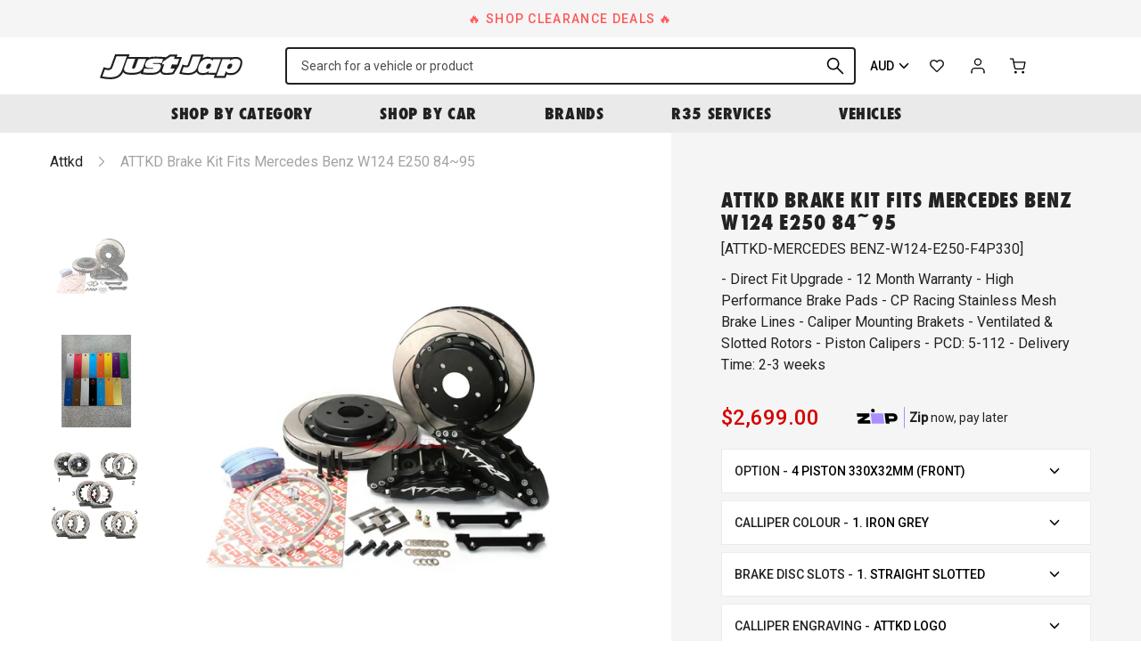

--- FILE ---
content_type: text/html; charset=utf-8
request_url: https://justjap.com/products/attkd-brake-kit-mercedes-benz-w124-e250-84-95
body_size: 45555
content:

<!DOCTYPE HTML>
<!--[if IE 9]> <html class="is-ie9 js-unavailable supports-no-cookies" lang="en"> <![endif]-->
<!--[if (gt IE 9)|!(IE)]><!--><html class="js-unavailable supports-no-cookies" lang="en"> <!--<![endif]-->
  <head><!--

  Copyright 2025 Process Creative

    Visit Us:
        Web - http://processcreative.com.au
  Instagram - http://instagram.com/process_creative
    Shopify - https://experts.shopify.com/process

-->
<meta charset="utf-8" />
<meta http-equiv="X-UA-Compatible" content="IE=edge" />
<meta name="viewport" content="width=device-width, initial-scale=1.0, maximum-scale=1.0, user-scalable=no" />
<link rel="canonical" href="https://justjap.com/products/attkd-brake-kit-mercedes-benz-w124-e250-84-95" />
<meta name="google-site-verification" content="W5161-tOX06G0fQ99oU1tXLsXHF75geJGW3NBrI1j7M" /><title>ATTKD Brake Kit fits Mercedes Benz W124 E250 84~95
  
  
  
    &ndash; Just Jap</title><meta name="description" content="Rear Upgrade Notes: No. Note 1 Available. OE handbrake is drum type, our brakes will retain the original handbrake function. 2 Available. OE handbrake is line-lock type, with our line-lock systems the original handbrake function will be retained. https://justjap.com/products/attkd-rear-brake-line-lock-system-handbrake " /><link
    rel="alternate"
    hreflang="en-au"
    href="https://justjap.com/products/attkd-brake-kit-mercedes-benz-w124-e250-84-95?currency=AUD"
  /><link
    rel="alternate"
    hreflang="en-ca"
    href="https://justjap.com/products/attkd-brake-kit-mercedes-benz-w124-e250-84-95?currency=CAD"
  /><link
    rel="alternate"
    hreflang="en-gb"
    href="https://justjap.com/products/attkd-brake-kit-mercedes-benz-w124-e250-84-95?currency=GBP"
  /><link
    rel="alternate"
    hreflang="en-hk"
    href="https://justjap.com/products/attkd-brake-kit-mercedes-benz-w124-e250-84-95?currency=HKD"
  /><link
    rel="alternate"
    hreflang="en-jp"
    href="https://justjap.com/products/attkd-brake-kit-mercedes-benz-w124-e250-84-95?currency=JPY"
  /><link
    rel="alternate"
    hreflang="en-nz"
    href="https://justjap.com/products/attkd-brake-kit-mercedes-benz-w124-e250-84-95?currency=NZD"
  /><link
    rel="alternate"
    hreflang="en-sg"
    href="https://justjap.com/products/attkd-brake-kit-mercedes-benz-w124-e250-84-95?currency=SGD"
  /><link
    rel="alternate"
    hreflang="en-us"
    href="https://justjap.com/products/attkd-brake-kit-mercedes-benz-w124-e250-84-95?currency=USD"
  /><link
  rel="alternate"
  hreflang="x-default"
  href="https://justjap.com/products/attkd-brake-kit-mercedes-benz-w124-e250-84-95?currency=AUD"
/><link rel="dns-prefetch" href="//monorail-edge.shopifysvc.com" /><link rel="dns-prefetch" href="//cdn.shopify.com" /><link rel="dns-prefetch" href="//cdnjs.cloudflare.com" /><link rel="dns-prefetch" href="//storage.googleapis.com" /><meta property="og:site_name" content="Just Jap">
<meta property="og:url" content="https://justjap.com/products/attkd-brake-kit-mercedes-benz-w124-e250-84-95">
<meta property="og:title" content="ATTKD Brake Kit fits Mercedes Benz W124 E250 84~95">
<meta property="og:type" content="product">
<meta property="og:description" content="Rear Upgrade Notes: No. Note 1 Available. OE handbrake is drum type, our brakes will retain the original handbrake function. 2 Available. OE handbrake is line-lock type, with our line-lock systems the original handbrake function will be retained. https://justjap.com/products/attkd-rear-brake-line-lock-system-handbrake "><meta property="og:price:amount" content="2,499.00">
  <meta property="og:price:currency" content="AUD"><meta property="og:image" content="http://justjap.com/cdn/shop/files/attkd-brake-kit-fits-mercedes-benz-w124-e250-84-95-548_1024x1024.jpg?v=1730349355"><meta property="og:image" content="http://justjap.com/cdn/shop/files/attkd-brake-kit-fits-mercedes-benz-w124-e250-84-95-895_1024x1024.jpg?v=1730349362"><meta property="og:image" content="http://justjap.com/cdn/shop/files/attkd-brake-kit-fits-mercedes-benz-w124-e250-84-95-289_1024x1024.jpg?v=1730349369">
<meta property="og:image:secure_url" content="https://justjap.com/cdn/shop/files/attkd-brake-kit-fits-mercedes-benz-w124-e250-84-95-548_1024x1024.jpg?v=1730349355"><meta property="og:image:secure_url" content="https://justjap.com/cdn/shop/files/attkd-brake-kit-fits-mercedes-benz-w124-e250-84-95-895_1024x1024.jpg?v=1730349362"><meta property="og:image:secure_url" content="https://justjap.com/cdn/shop/files/attkd-brake-kit-fits-mercedes-benz-w124-e250-84-95-289_1024x1024.jpg?v=1730349369">

<meta name="twitter:site" content="@">
<meta name="twitter:card" content="summary_large_image">
<meta name="twitter:title" content="ATTKD Brake Kit fits Mercedes Benz W124 E250 84~95">
<meta name="twitter:description" content="Rear Upgrade Notes: No. Note 1 Available. OE handbrake is drum type, our brakes will retain the original handbrake function. 2 Available. OE handbrake is line-lock type, with our line-lock systems the original handbrake function will be retained. https://justjap.com/products/attkd-rear-brake-line-lock-system-handbrake ">
<link rel="shortcut icon" href="//justjap.com/cdn/shop/files/jj-favicon_transparent_32x32.png?v=1613759799" type="image/png" /><link
  rel="preload"
  href="https://fonts.googleapis.com/css2?family=Roboto:wght@400;500&display=swap"
  as="style"
  onload="this.onload=null;this.rel='stylesheet'"
/>
<noscript>
  <link
    href="https://fonts.googleapis.com/css2?family=Roboto:wght@400;500&display=swap"
    rel="stylesheet"
    type="text/css"
  />
</noscript>
<link
  rel="preload"
  href="https://use.typekit.net/gyk1fhn.css"
  as="style"
  onload="this.onload=null;this.rel='stylesheet'"
/>
<noscript>
  <link
    href="https://use.typekit.net/gyk1fhn.css"
    rel="stylesheet"
    type="text/css"
  />
</noscript><link rel="stylesheet" href="//justjap.com/cdn/shop/t/76/assets/layout.theme.css?v=114650857408258321071733262283" type="text/css"><link rel="stylesheet" href="//justjap.com/cdn/shop/t/76/assets/template.product.css?v=7689770710581665261733262283" type="text/css"><script src="https://cdnjs.cloudflare.com/ajax/libs/jquery/3.3.1/jquery.min.js"></script><script type="text/javascript">
  /*  */
  document.documentElement.className = document.documentElement.className.replace('js-unavailable', 'js-available');


  /*  */
  window.Asset = "\/\/justjap.com\/cdn\/shop\/t\/76\/assets\/layout.theme.js?v=14626991407784703291733262283";

  window.Cart = window.Cart || {};
  window.Cart.data = window.Cart.data || {"note":null,"attributes":{},"original_total_price":0,"total_price":0,"total_discount":0,"total_weight":0.0,"item_count":0,"items":[],"requires_shipping":false,"currency":"AUD","items_subtotal_price":0,"cart_level_discount_applications":[],"checkout_charge_amount":0};

  window.Currency = window.Currency || {};
  window.Currency.currency = "AUD";
  window.Currency.format = "${{amount}}";
  window.Currency.convertedFormat = null;

  window.Customer =null;

  window.Language = window.Language || {};
  window.Language.strings = window.Language.strings || {};
</script>

<script type="text/javascript" data-language-strings>
  window.Language.strings = window.Language.strings || {};window.Language.strings["customer.addresses.delete_confirm"] = "Are you sure you wish to delete this address?";window.Language.strings["products.product.add_to_cart"] = "Add to cart";window.Language.strings["products.product.all_in_cart"] = "All in cart";window.Language.strings["products.product.added_to_cart"] = "Added to cart";window.Language.strings["products.product.cart_pending"] = "Adding to cart";window.Language.strings["products.product.sold_out"] = "Sold Out";window.Language.strings["products.product.back_order"] = "Back Order";window.Language.strings["products.product.back_order_unknown"] = "Contact us for lead time";window.Language.strings["products.product.lead_time_suffix"] = " Days";</script>
<script type="text/javascript" src="//justjap.com/cdn/shop/t/76/assets/layout.theme.js?v=14626991407784703291733262283" defer="defer"></script><script type="text/javascript" src="//justjap.com/cdn/shop/t/76/assets/template.product.js?v=153249893950505385271733262283" defer="defer"></script><script type="text/javascript">
    (function(c,l,a,r,i,t,y){
        c[a]=c[a]||function(){(c[a].q=c[a].q||[]).push(arguments)};
        t=l.createElement(r);t.async=1;t.src="https://www.clarity.ms/tag/"+i;
        y=l.getElementsByTagName(r)[0];y.parentNode.insertBefore(t,y);
    })(window, document, "clarity", "script", "juxrtg2ezf");
</script>
<script>window.performance && window.performance.mark && window.performance.mark('shopify.content_for_header.start');</script><meta name="google-site-verification" content="hKidbUwsf3f1tJXR5kO_I_yLOflbNGv5z_UNLNfRYP4">
<meta name="google-site-verification" content="MqHYIGBFak9iVo5RHi2dMj7WNuP9O7u_daMWofTCodU">
<meta name="facebook-domain-verification" content="3kixmssza65gi2fpnd38go87myb4tn">
<meta id="shopify-digital-wallet" name="shopify-digital-wallet" content="/50893127879/digital_wallets/dialog">
<meta name="shopify-checkout-api-token" content="2e2656813f5db4ea8eef11a98d7d9ab7">
<meta id="in-context-paypal-metadata" data-shop-id="50893127879" data-venmo-supported="false" data-environment="production" data-locale="en_US" data-paypal-v4="true" data-currency="AUD">
<link rel="alternate" type="application/json+oembed" href="https://justjap.com/products/attkd-brake-kit-mercedes-benz-w124-e250-84-95.oembed">
<script async="async" src="/checkouts/internal/preloads.js?locale=en-AU"></script>
<link rel="preconnect" href="https://shop.app" crossorigin="anonymous">
<script async="async" src="https://shop.app/checkouts/internal/preloads.js?locale=en-AU&shop_id=50893127879" crossorigin="anonymous"></script>
<script id="apple-pay-shop-capabilities" type="application/json">{"shopId":50893127879,"countryCode":"AU","currencyCode":"AUD","merchantCapabilities":["supports3DS"],"merchantId":"gid:\/\/shopify\/Shop\/50893127879","merchantName":"Just Jap","requiredBillingContactFields":["postalAddress","email","phone"],"requiredShippingContactFields":["postalAddress","email","phone"],"shippingType":"shipping","supportedNetworks":["visa","masterCard","amex","jcb"],"total":{"type":"pending","label":"Just Jap","amount":"1.00"},"shopifyPaymentsEnabled":true,"supportsSubscriptions":true}</script>
<script id="shopify-features" type="application/json">{"accessToken":"2e2656813f5db4ea8eef11a98d7d9ab7","betas":["rich-media-storefront-analytics"],"domain":"justjap.com","predictiveSearch":true,"shopId":50893127879,"locale":"en"}</script>
<script>var Shopify = Shopify || {};
Shopify.shop = "just-jap.myshopify.com";
Shopify.locale = "en";
Shopify.currency = {"active":"AUD","rate":"1.0"};
Shopify.country = "AU";
Shopify.theme = {"name":"JJ Production 28022025","id":140843286727,"schema_name":"JustJap Custom Theme","schema_version":"1.0.0","theme_store_id":null,"role":"main"};
Shopify.theme.handle = "null";
Shopify.theme.style = {"id":null,"handle":null};
Shopify.cdnHost = "justjap.com/cdn";
Shopify.routes = Shopify.routes || {};
Shopify.routes.root = "/";</script>
<script type="module">!function(o){(o.Shopify=o.Shopify||{}).modules=!0}(window);</script>
<script>!function(o){function n(){var o=[];function n(){o.push(Array.prototype.slice.apply(arguments))}return n.q=o,n}var t=o.Shopify=o.Shopify||{};t.loadFeatures=n(),t.autoloadFeatures=n()}(window);</script>
<script>
  window.ShopifyPay = window.ShopifyPay || {};
  window.ShopifyPay.apiHost = "shop.app\/pay";
  window.ShopifyPay.redirectState = null;
</script>
<script id="shop-js-analytics" type="application/json">{"pageType":"product"}</script>
<script defer="defer" async type="module" src="//justjap.com/cdn/shopifycloud/shop-js/modules/v2/client.init-shop-cart-sync_dlpDe4U9.en.esm.js"></script>
<script defer="defer" async type="module" src="//justjap.com/cdn/shopifycloud/shop-js/modules/v2/chunk.common_FunKbpTJ.esm.js"></script>
<script type="module">
  await import("//justjap.com/cdn/shopifycloud/shop-js/modules/v2/client.init-shop-cart-sync_dlpDe4U9.en.esm.js");
await import("//justjap.com/cdn/shopifycloud/shop-js/modules/v2/chunk.common_FunKbpTJ.esm.js");

  window.Shopify.SignInWithShop?.initShopCartSync?.({"fedCMEnabled":true,"windoidEnabled":true});

</script>
<script>
  window.Shopify = window.Shopify || {};
  if (!window.Shopify.featureAssets) window.Shopify.featureAssets = {};
  window.Shopify.featureAssets['shop-js'] = {"shop-cart-sync":["modules/v2/client.shop-cart-sync_DIWHqfTk.en.esm.js","modules/v2/chunk.common_FunKbpTJ.esm.js"],"init-fed-cm":["modules/v2/client.init-fed-cm_CmNkGb1A.en.esm.js","modules/v2/chunk.common_FunKbpTJ.esm.js"],"shop-button":["modules/v2/client.shop-button_Dpfxl9vG.en.esm.js","modules/v2/chunk.common_FunKbpTJ.esm.js"],"init-shop-cart-sync":["modules/v2/client.init-shop-cart-sync_dlpDe4U9.en.esm.js","modules/v2/chunk.common_FunKbpTJ.esm.js"],"init-shop-email-lookup-coordinator":["modules/v2/client.init-shop-email-lookup-coordinator_DUdFDmvK.en.esm.js","modules/v2/chunk.common_FunKbpTJ.esm.js"],"init-windoid":["modules/v2/client.init-windoid_V_O5I0mt.en.esm.js","modules/v2/chunk.common_FunKbpTJ.esm.js"],"pay-button":["modules/v2/client.pay-button_x_P2fRzB.en.esm.js","modules/v2/chunk.common_FunKbpTJ.esm.js"],"shop-toast-manager":["modules/v2/client.shop-toast-manager_p8J9W8kY.en.esm.js","modules/v2/chunk.common_FunKbpTJ.esm.js"],"shop-cash-offers":["modules/v2/client.shop-cash-offers_CtPYbIPM.en.esm.js","modules/v2/chunk.common_FunKbpTJ.esm.js","modules/v2/chunk.modal_n1zSoh3t.esm.js"],"shop-login-button":["modules/v2/client.shop-login-button_C3-NmE42.en.esm.js","modules/v2/chunk.common_FunKbpTJ.esm.js","modules/v2/chunk.modal_n1zSoh3t.esm.js"],"avatar":["modules/v2/client.avatar_BTnouDA3.en.esm.js"],"init-shop-for-new-customer-accounts":["modules/v2/client.init-shop-for-new-customer-accounts_aeWumpsw.en.esm.js","modules/v2/client.shop-login-button_C3-NmE42.en.esm.js","modules/v2/chunk.common_FunKbpTJ.esm.js","modules/v2/chunk.modal_n1zSoh3t.esm.js"],"init-customer-accounts-sign-up":["modules/v2/client.init-customer-accounts-sign-up_CRLhpYdY.en.esm.js","modules/v2/client.shop-login-button_C3-NmE42.en.esm.js","modules/v2/chunk.common_FunKbpTJ.esm.js","modules/v2/chunk.modal_n1zSoh3t.esm.js"],"init-customer-accounts":["modules/v2/client.init-customer-accounts_BkuyBVsz.en.esm.js","modules/v2/client.shop-login-button_C3-NmE42.en.esm.js","modules/v2/chunk.common_FunKbpTJ.esm.js","modules/v2/chunk.modal_n1zSoh3t.esm.js"],"shop-follow-button":["modules/v2/client.shop-follow-button_DDNA7Aw9.en.esm.js","modules/v2/chunk.common_FunKbpTJ.esm.js","modules/v2/chunk.modal_n1zSoh3t.esm.js"],"checkout-modal":["modules/v2/client.checkout-modal_EOl6FxyC.en.esm.js","modules/v2/chunk.common_FunKbpTJ.esm.js","modules/v2/chunk.modal_n1zSoh3t.esm.js"],"lead-capture":["modules/v2/client.lead-capture_LZVhB0lN.en.esm.js","modules/v2/chunk.common_FunKbpTJ.esm.js","modules/v2/chunk.modal_n1zSoh3t.esm.js"],"shop-login":["modules/v2/client.shop-login_D4d_T_FR.en.esm.js","modules/v2/chunk.common_FunKbpTJ.esm.js","modules/v2/chunk.modal_n1zSoh3t.esm.js"],"payment-terms":["modules/v2/client.payment-terms_g-geHK5T.en.esm.js","modules/v2/chunk.common_FunKbpTJ.esm.js","modules/v2/chunk.modal_n1zSoh3t.esm.js"]};
</script>
<script>(function() {
  var isLoaded = false;
  function asyncLoad() {
    if (isLoaded) return;
    isLoaded = true;
    var urls = ["https:\/\/static.klaviyo.com\/onsite\/js\/klaviyo.js?company_id=Uqqrwk\u0026shop=just-jap.myshopify.com","https:\/\/static.klaviyo.com\/onsite\/js\/klaviyo.js?company_id=Uqqrwk\u0026shop=just-jap.myshopify.com","https:\/\/cdn.nfcube.com\/instafeed-c5ea5ba0504addde3958434f745af9b8.js?shop=just-jap.myshopify.com","https:\/\/config.gorgias.chat\/bundle-loader\/01GYCBSYXJ1JQWXPBD0PG4G28H?source=shopify1click\u0026shop=just-jap.myshopify.com","https:\/\/cdn.9gtb.com\/loader.js?g_cvt_id=34f10b6c-59d4-4182-ba32-aba23dc1a751\u0026shop=just-jap.myshopify.com"];
    for (var i = 0; i < urls.length; i++) {
      var s = document.createElement('script');
      s.type = 'text/javascript';
      s.async = true;
      s.src = urls[i];
      var x = document.getElementsByTagName('script')[0];
      x.parentNode.insertBefore(s, x);
    }
  };
  if(window.attachEvent) {
    window.attachEvent('onload', asyncLoad);
  } else {
    window.addEventListener('load', asyncLoad, false);
  }
})();</script>
<script id="__st">var __st={"a":50893127879,"offset":39600,"reqid":"eab392a2-ed5e-4a77-b1c8-ddee44c27fd4-1765808079","pageurl":"justjap.com\/products\/attkd-brake-kit-mercedes-benz-w124-e250-84-95","u":"d37a567834cc","p":"product","rtyp":"product","rid":6154744070343};</script>
<script>window.ShopifyPaypalV4VisibilityTracking = true;</script>
<script id="captcha-bootstrap">!function(){'use strict';const t='contact',e='account',n='new_comment',o=[[t,t],['blogs',n],['comments',n],[t,'customer']],c=[[e,'customer_login'],[e,'guest_login'],[e,'recover_customer_password'],[e,'create_customer']],r=t=>t.map((([t,e])=>`form[action*='/${t}']:not([data-nocaptcha='true']) input[name='form_type'][value='${e}']`)).join(','),a=t=>()=>t?[...document.querySelectorAll(t)].map((t=>t.form)):[];function s(){const t=[...o],e=r(t);return a(e)}const i='password',u='form_key',d=['recaptcha-v3-token','g-recaptcha-response','h-captcha-response',i],f=()=>{try{return window.sessionStorage}catch{return}},m='__shopify_v',_=t=>t.elements[u];function p(t,e,n=!1){try{const o=window.sessionStorage,c=JSON.parse(o.getItem(e)),{data:r}=function(t){const{data:e,action:n}=t;return t[m]||n?{data:e,action:n}:{data:t,action:n}}(c);for(const[e,n]of Object.entries(r))t.elements[e]&&(t.elements[e].value=n);n&&o.removeItem(e)}catch(o){console.error('form repopulation failed',{error:o})}}const l='form_type',E='cptcha';function T(t){t.dataset[E]=!0}const w=window,h=w.document,L='Shopify',v='ce_forms',y='captcha';let A=!1;((t,e)=>{const n=(g='f06e6c50-85a8-45c8-87d0-21a2b65856fe',I='https://cdn.shopify.com/shopifycloud/storefront-forms-hcaptcha/ce_storefront_forms_captcha_hcaptcha.v1.5.2.iife.js',D={infoText:'Protected by hCaptcha',privacyText:'Privacy',termsText:'Terms'},(t,e,n)=>{const o=w[L][v],c=o.bindForm;if(c)return c(t,g,e,D).then(n);var r;o.q.push([[t,g,e,D],n]),r=I,A||(h.body.append(Object.assign(h.createElement('script'),{id:'captcha-provider',async:!0,src:r})),A=!0)});var g,I,D;w[L]=w[L]||{},w[L][v]=w[L][v]||{},w[L][v].q=[],w[L][y]=w[L][y]||{},w[L][y].protect=function(t,e){n(t,void 0,e),T(t)},Object.freeze(w[L][y]),function(t,e,n,w,h,L){const[v,y,A,g]=function(t,e,n){const i=e?o:[],u=t?c:[],d=[...i,...u],f=r(d),m=r(i),_=r(d.filter((([t,e])=>n.includes(e))));return[a(f),a(m),a(_),s()]}(w,h,L),I=t=>{const e=t.target;return e instanceof HTMLFormElement?e:e&&e.form},D=t=>v().includes(t);t.addEventListener('submit',(t=>{const e=I(t);if(!e)return;const n=D(e)&&!e.dataset.hcaptchaBound&&!e.dataset.recaptchaBound,o=_(e),c=g().includes(e)&&(!o||!o.value);(n||c)&&t.preventDefault(),c&&!n&&(function(t){try{if(!f())return;!function(t){const e=f();if(!e)return;const n=_(t);if(!n)return;const o=n.value;o&&e.removeItem(o)}(t);const e=Array.from(Array(32),(()=>Math.random().toString(36)[2])).join('');!function(t,e){_(t)||t.append(Object.assign(document.createElement('input'),{type:'hidden',name:u})),t.elements[u].value=e}(t,e),function(t,e){const n=f();if(!n)return;const o=[...t.querySelectorAll(`input[type='${i}']`)].map((({name:t})=>t)),c=[...d,...o],r={};for(const[a,s]of new FormData(t).entries())c.includes(a)||(r[a]=s);n.setItem(e,JSON.stringify({[m]:1,action:t.action,data:r}))}(t,e)}catch(e){console.error('failed to persist form',e)}}(e),e.submit())}));const S=(t,e)=>{t&&!t.dataset[E]&&(n(t,e.some((e=>e===t))),T(t))};for(const o of['focusin','change'])t.addEventListener(o,(t=>{const e=I(t);D(e)&&S(e,y())}));const B=e.get('form_key'),M=e.get(l),P=B&&M;t.addEventListener('DOMContentLoaded',(()=>{const t=y();if(P)for(const e of t)e.elements[l].value===M&&p(e,B);[...new Set([...A(),...v().filter((t=>'true'===t.dataset.shopifyCaptcha))])].forEach((e=>S(e,t)))}))}(h,new URLSearchParams(w.location.search),n,t,e,['guest_login'])})(!0,!0)}();</script>
<script integrity="sha256-52AcMU7V7pcBOXWImdc/TAGTFKeNjmkeM1Pvks/DTgc=" data-source-attribution="shopify.loadfeatures" defer="defer" src="//justjap.com/cdn/shopifycloud/storefront/assets/storefront/load_feature-81c60534.js" crossorigin="anonymous"></script>
<script crossorigin="anonymous" defer="defer" src="//justjap.com/cdn/shopifycloud/storefront/assets/shopify_pay/storefront-65b4c6d7.js?v=20250812"></script>
<script data-source-attribution="shopify.dynamic_checkout.dynamic.init">var Shopify=Shopify||{};Shopify.PaymentButton=Shopify.PaymentButton||{isStorefrontPortableWallets:!0,init:function(){window.Shopify.PaymentButton.init=function(){};var t=document.createElement("script");t.src="https://justjap.com/cdn/shopifycloud/portable-wallets/latest/portable-wallets.en.js",t.type="module",document.head.appendChild(t)}};
</script>
<script data-source-attribution="shopify.dynamic_checkout.buyer_consent">
  function portableWalletsHideBuyerConsent(e){var t=document.getElementById("shopify-buyer-consent"),n=document.getElementById("shopify-subscription-policy-button");t&&n&&(t.classList.add("hidden"),t.setAttribute("aria-hidden","true"),n.removeEventListener("click",e))}function portableWalletsShowBuyerConsent(e){var t=document.getElementById("shopify-buyer-consent"),n=document.getElementById("shopify-subscription-policy-button");t&&n&&(t.classList.remove("hidden"),t.removeAttribute("aria-hidden"),n.addEventListener("click",e))}window.Shopify?.PaymentButton&&(window.Shopify.PaymentButton.hideBuyerConsent=portableWalletsHideBuyerConsent,window.Shopify.PaymentButton.showBuyerConsent=portableWalletsShowBuyerConsent);
</script>
<script data-source-attribution="shopify.dynamic_checkout.cart.bootstrap">document.addEventListener("DOMContentLoaded",(function(){function t(){return document.querySelector("shopify-accelerated-checkout-cart, shopify-accelerated-checkout")}if(t())Shopify.PaymentButton.init();else{new MutationObserver((function(e,n){t()&&(Shopify.PaymentButton.init(),n.disconnect())})).observe(document.body,{childList:!0,subtree:!0})}}));
</script>
<script id='scb4127' type='text/javascript' async='' src='https://justjap.com/cdn/shopifycloud/privacy-banner/storefront-banner.js'></script><link id="shopify-accelerated-checkout-styles" rel="stylesheet" media="screen" href="https://justjap.com/cdn/shopifycloud/portable-wallets/latest/accelerated-checkout-backwards-compat.css" crossorigin="anonymous">
<style id="shopify-accelerated-checkout-cart">
        #shopify-buyer-consent {
  margin-top: 1em;
  display: inline-block;
  width: 100%;
}

#shopify-buyer-consent.hidden {
  display: none;
}

#shopify-subscription-policy-button {
  background: none;
  border: none;
  padding: 0;
  text-decoration: underline;
  font-size: inherit;
  cursor: pointer;
}

#shopify-subscription-policy-button::before {
  box-shadow: none;
}

      </style>

<script>window.performance && window.performance.mark && window.performance.mark('shopify.content_for_header.end');</script>
<link href="https://monorail-edge.shopifysvc.com" rel="dns-prefetch">
<script>(function(){if ("sendBeacon" in navigator && "performance" in window) {try {var session_token_from_headers = performance.getEntriesByType('navigation')[0].serverTiming.find(x => x.name == '_s').description;} catch {var session_token_from_headers = undefined;}var session_cookie_matches = document.cookie.match(/_shopify_s=([^;]*)/);var session_token_from_cookie = session_cookie_matches && session_cookie_matches.length === 2 ? session_cookie_matches[1] : "";var session_token = session_token_from_headers || session_token_from_cookie || "";function handle_abandonment_event(e) {var entries = performance.getEntries().filter(function(entry) {return /monorail-edge.shopifysvc.com/.test(entry.name);});if (!window.abandonment_tracked && entries.length === 0) {window.abandonment_tracked = true;var currentMs = Date.now();var navigation_start = performance.timing.navigationStart;var payload = {shop_id: 50893127879,url: window.location.href,navigation_start,duration: currentMs - navigation_start,session_token,page_type: "product"};window.navigator.sendBeacon("https://monorail-edge.shopifysvc.com/v1/produce", JSON.stringify({schema_id: "online_store_buyer_site_abandonment/1.1",payload: payload,metadata: {event_created_at_ms: currentMs,event_sent_at_ms: currentMs}}));}}window.addEventListener('pagehide', handle_abandonment_event);}}());</script>
<script id="web-pixels-manager-setup">(function e(e,d,r,n,o){if(void 0===o&&(o={}),!Boolean(null===(a=null===(i=window.Shopify)||void 0===i?void 0:i.analytics)||void 0===a?void 0:a.replayQueue)){var i,a;window.Shopify=window.Shopify||{};var t=window.Shopify;t.analytics=t.analytics||{};var s=t.analytics;s.replayQueue=[],s.publish=function(e,d,r){return s.replayQueue.push([e,d,r]),!0};try{self.performance.mark("wpm:start")}catch(e){}var l=function(){var e={modern:/Edge?\/(1{2}[4-9]|1[2-9]\d|[2-9]\d{2}|\d{4,})\.\d+(\.\d+|)|Firefox\/(1{2}[4-9]|1[2-9]\d|[2-9]\d{2}|\d{4,})\.\d+(\.\d+|)|Chrom(ium|e)\/(9{2}|\d{3,})\.\d+(\.\d+|)|(Maci|X1{2}).+ Version\/(15\.\d+|(1[6-9]|[2-9]\d|\d{3,})\.\d+)([,.]\d+|)( \(\w+\)|)( Mobile\/\w+|) Safari\/|Chrome.+OPR\/(9{2}|\d{3,})\.\d+\.\d+|(CPU[ +]OS|iPhone[ +]OS|CPU[ +]iPhone|CPU IPhone OS|CPU iPad OS)[ +]+(15[._]\d+|(1[6-9]|[2-9]\d|\d{3,})[._]\d+)([._]\d+|)|Android:?[ /-](13[3-9]|1[4-9]\d|[2-9]\d{2}|\d{4,})(\.\d+|)(\.\d+|)|Android.+Firefox\/(13[5-9]|1[4-9]\d|[2-9]\d{2}|\d{4,})\.\d+(\.\d+|)|Android.+Chrom(ium|e)\/(13[3-9]|1[4-9]\d|[2-9]\d{2}|\d{4,})\.\d+(\.\d+|)|SamsungBrowser\/([2-9]\d|\d{3,})\.\d+/,legacy:/Edge?\/(1[6-9]|[2-9]\d|\d{3,})\.\d+(\.\d+|)|Firefox\/(5[4-9]|[6-9]\d|\d{3,})\.\d+(\.\d+|)|Chrom(ium|e)\/(5[1-9]|[6-9]\d|\d{3,})\.\d+(\.\d+|)([\d.]+$|.*Safari\/(?![\d.]+ Edge\/[\d.]+$))|(Maci|X1{2}).+ Version\/(10\.\d+|(1[1-9]|[2-9]\d|\d{3,})\.\d+)([,.]\d+|)( \(\w+\)|)( Mobile\/\w+|) Safari\/|Chrome.+OPR\/(3[89]|[4-9]\d|\d{3,})\.\d+\.\d+|(CPU[ +]OS|iPhone[ +]OS|CPU[ +]iPhone|CPU IPhone OS|CPU iPad OS)[ +]+(10[._]\d+|(1[1-9]|[2-9]\d|\d{3,})[._]\d+)([._]\d+|)|Android:?[ /-](13[3-9]|1[4-9]\d|[2-9]\d{2}|\d{4,})(\.\d+|)(\.\d+|)|Mobile Safari.+OPR\/([89]\d|\d{3,})\.\d+\.\d+|Android.+Firefox\/(13[5-9]|1[4-9]\d|[2-9]\d{2}|\d{4,})\.\d+(\.\d+|)|Android.+Chrom(ium|e)\/(13[3-9]|1[4-9]\d|[2-9]\d{2}|\d{4,})\.\d+(\.\d+|)|Android.+(UC? ?Browser|UCWEB|U3)[ /]?(15\.([5-9]|\d{2,})|(1[6-9]|[2-9]\d|\d{3,})\.\d+)\.\d+|SamsungBrowser\/(5\.\d+|([6-9]|\d{2,})\.\d+)|Android.+MQ{2}Browser\/(14(\.(9|\d{2,})|)|(1[5-9]|[2-9]\d|\d{3,})(\.\d+|))(\.\d+|)|K[Aa][Ii]OS\/(3\.\d+|([4-9]|\d{2,})\.\d+)(\.\d+|)/},d=e.modern,r=e.legacy,n=navigator.userAgent;return n.match(d)?"modern":n.match(r)?"legacy":"unknown"}(),u="modern"===l?"modern":"legacy",c=(null!=n?n:{modern:"",legacy:""})[u],f=function(e){return[e.baseUrl,"/wpm","/b",e.hashVersion,"modern"===e.buildTarget?"m":"l",".js"].join("")}({baseUrl:d,hashVersion:r,buildTarget:u}),m=function(e){var d=e.version,r=e.bundleTarget,n=e.surface,o=e.pageUrl,i=e.monorailEndpoint;return{emit:function(e){var a=e.status,t=e.errorMsg,s=(new Date).getTime(),l=JSON.stringify({metadata:{event_sent_at_ms:s},events:[{schema_id:"web_pixels_manager_load/3.1",payload:{version:d,bundle_target:r,page_url:o,status:a,surface:n,error_msg:t},metadata:{event_created_at_ms:s}}]});if(!i)return console&&console.warn&&console.warn("[Web Pixels Manager] No Monorail endpoint provided, skipping logging."),!1;try{return self.navigator.sendBeacon.bind(self.navigator)(i,l)}catch(e){}var u=new XMLHttpRequest;try{return u.open("POST",i,!0),u.setRequestHeader("Content-Type","text/plain"),u.send(l),!0}catch(e){return console&&console.warn&&console.warn("[Web Pixels Manager] Got an unhandled error while logging to Monorail."),!1}}}}({version:r,bundleTarget:l,surface:e.surface,pageUrl:self.location.href,monorailEndpoint:e.monorailEndpoint});try{o.browserTarget=l,function(e){var d=e.src,r=e.async,n=void 0===r||r,o=e.onload,i=e.onerror,a=e.sri,t=e.scriptDataAttributes,s=void 0===t?{}:t,l=document.createElement("script"),u=document.querySelector("head"),c=document.querySelector("body");if(l.async=n,l.src=d,a&&(l.integrity=a,l.crossOrigin="anonymous"),s)for(var f in s)if(Object.prototype.hasOwnProperty.call(s,f))try{l.dataset[f]=s[f]}catch(e){}if(o&&l.addEventListener("load",o),i&&l.addEventListener("error",i),u)u.appendChild(l);else{if(!c)throw new Error("Did not find a head or body element to append the script");c.appendChild(l)}}({src:f,async:!0,onload:function(){if(!function(){var e,d;return Boolean(null===(d=null===(e=window.Shopify)||void 0===e?void 0:e.analytics)||void 0===d?void 0:d.initialized)}()){var d=window.webPixelsManager.init(e)||void 0;if(d){var r=window.Shopify.analytics;r.replayQueue.forEach((function(e){var r=e[0],n=e[1],o=e[2];d.publishCustomEvent(r,n,o)})),r.replayQueue=[],r.publish=d.publishCustomEvent,r.visitor=d.visitor,r.initialized=!0}}},onerror:function(){return m.emit({status:"failed",errorMsg:"".concat(f," has failed to load")})},sri:function(e){var d=/^sha384-[A-Za-z0-9+/=]+$/;return"string"==typeof e&&d.test(e)}(c)?c:"",scriptDataAttributes:o}),m.emit({status:"loading"})}catch(e){m.emit({status:"failed",errorMsg:(null==e?void 0:e.message)||"Unknown error"})}}})({shopId: 50893127879,storefrontBaseUrl: "https://justjap.com",extensionsBaseUrl: "https://extensions.shopifycdn.com/cdn/shopifycloud/web-pixels-manager",monorailEndpoint: "https://monorail-edge.shopifysvc.com/unstable/produce_batch",surface: "storefront-renderer",enabledBetaFlags: ["2dca8a86"],webPixelsConfigList: [{"id":"724435143","configuration":"{\"swymApiEndpoint\":\"https:\/\/swymstore-v3free-01.swymrelay.com\",\"swymTier\":\"v3free-01\"}","eventPayloadVersion":"v1","runtimeContext":"STRICT","scriptVersion":"5b6f6917e306bc7f24523662663331c0","type":"APP","apiClientId":1350849,"privacyPurposes":["ANALYTICS","MARKETING","PREFERENCES"],"dataSharingAdjustments":{"protectedCustomerApprovalScopes":["read_customer_email","read_customer_name","read_customer_personal_data","read_customer_phone"]}},{"id":"443482311","configuration":"{\"config\":\"{\\\"pixel_id\\\":\\\"G-5V0811RK6V\\\",\\\"target_country\\\":\\\"AU\\\",\\\"gtag_events\\\":[{\\\"type\\\":\\\"begin_checkout\\\",\\\"action_label\\\":[\\\"G-5V0811RK6V\\\",\\\"AW-993126408\\\/9qbYCMr5hIMDEIjQx9kD\\\"]},{\\\"type\\\":\\\"search\\\",\\\"action_label\\\":[\\\"G-5V0811RK6V\\\",\\\"AW-993126408\\\/FIUWCM35hIMDEIjQx9kD\\\"]},{\\\"type\\\":\\\"view_item\\\",\\\"action_label\\\":[\\\"G-5V0811RK6V\\\",\\\"AW-993126408\\\/gEu2CMz4hIMDEIjQx9kD\\\",\\\"MC-MJ52LWJVN4\\\"]},{\\\"type\\\":\\\"purchase\\\",\\\"action_label\\\":[\\\"G-5V0811RK6V\\\",\\\"AW-993126408\\\/Wn7pCMn4hIMDEIjQx9kD\\\",\\\"MC-MJ52LWJVN4\\\"]},{\\\"type\\\":\\\"page_view\\\",\\\"action_label\\\":[\\\"G-5V0811RK6V\\\",\\\"AW-993126408\\\/0teqCMb4hIMDEIjQx9kD\\\",\\\"MC-MJ52LWJVN4\\\"]},{\\\"type\\\":\\\"add_payment_info\\\",\\\"action_label\\\":[\\\"G-5V0811RK6V\\\",\\\"AW-993126408\\\/5rG9CND5hIMDEIjQx9kD\\\"]},{\\\"type\\\":\\\"add_to_cart\\\",\\\"action_label\\\":[\\\"G-5V0811RK6V\\\",\\\"AW-993126408\\\/C6GyCM_4hIMDEIjQx9kD\\\"]}],\\\"enable_monitoring_mode\\\":false}\"}","eventPayloadVersion":"v1","runtimeContext":"OPEN","scriptVersion":"b2a88bafab3e21179ed38636efcd8a93","type":"APP","apiClientId":1780363,"privacyPurposes":[],"dataSharingAdjustments":{"protectedCustomerApprovalScopes":["read_customer_address","read_customer_email","read_customer_name","read_customer_personal_data","read_customer_phone"]}},{"id":"423657671","configuration":"{\"pixelCode\":\"CMBJ5U3C77UDUQCDLB60\"}","eventPayloadVersion":"v1","runtimeContext":"STRICT","scriptVersion":"22e92c2ad45662f435e4801458fb78cc","type":"APP","apiClientId":4383523,"privacyPurposes":["ANALYTICS","MARKETING","SALE_OF_DATA"],"dataSharingAdjustments":{"protectedCustomerApprovalScopes":["read_customer_address","read_customer_email","read_customer_name","read_customer_personal_data","read_customer_phone"]}},{"id":"188842183","configuration":"{\"pixel_id\":\"388893658884186\",\"pixel_type\":\"facebook_pixel\",\"metaapp_system_user_token\":\"-\"}","eventPayloadVersion":"v1","runtimeContext":"OPEN","scriptVersion":"ca16bc87fe92b6042fbaa3acc2fbdaa6","type":"APP","apiClientId":2329312,"privacyPurposes":["ANALYTICS","MARKETING","SALE_OF_DATA"],"dataSharingAdjustments":{"protectedCustomerApprovalScopes":["read_customer_address","read_customer_email","read_customer_name","read_customer_personal_data","read_customer_phone"]}},{"id":"77856967","configuration":"{\"tagID\":\"2613235824105\"}","eventPayloadVersion":"v1","runtimeContext":"STRICT","scriptVersion":"18031546ee651571ed29edbe71a3550b","type":"APP","apiClientId":3009811,"privacyPurposes":["ANALYTICS","MARKETING","SALE_OF_DATA"],"dataSharingAdjustments":{"protectedCustomerApprovalScopes":["read_customer_address","read_customer_email","read_customer_name","read_customer_personal_data","read_customer_phone"]}},{"id":"53149895","eventPayloadVersion":"1","runtimeContext":"LAX","scriptVersion":"1","type":"CUSTOM","privacyPurposes":[],"name":"Multifeeds"},{"id":"shopify-app-pixel","configuration":"{}","eventPayloadVersion":"v1","runtimeContext":"STRICT","scriptVersion":"0450","apiClientId":"shopify-pixel","type":"APP","privacyPurposes":["ANALYTICS","MARKETING"]},{"id":"shopify-custom-pixel","eventPayloadVersion":"v1","runtimeContext":"LAX","scriptVersion":"0450","apiClientId":"shopify-pixel","type":"CUSTOM","privacyPurposes":["ANALYTICS","MARKETING"]}],isMerchantRequest: false,initData: {"shop":{"name":"Just Jap","paymentSettings":{"currencyCode":"AUD"},"myshopifyDomain":"just-jap.myshopify.com","countryCode":"AU","storefrontUrl":"https:\/\/justjap.com"},"customer":null,"cart":null,"checkout":null,"productVariants":[{"price":{"amount":2699.0,"currencyCode":"AUD"},"product":{"title":"ATTKD Brake Kit fits Mercedes Benz W124 E250 84~95","vendor":"Just Jap","id":"6154744070343","untranslatedTitle":"ATTKD Brake Kit fits Mercedes Benz W124 E250 84~95","url":"\/products\/attkd-brake-kit-mercedes-benz-w124-e250-84-95","type":""},"id":"42481612718279","image":{"src":"\/\/justjap.com\/cdn\/shop\/files\/attkd-brake-kit-fits-mercedes-benz-w124-e250-84-95-548.jpg?v=1730349355"},"sku":"ATTKD-MERCEDES BENZ-W124-E250-F4P330","title":"4 Piston 330X32MM (FRONT)","untranslatedTitle":"4 Piston 330X32MM (FRONT)"},{"price":{"amount":2499.0,"currencyCode":"AUD"},"product":{"title":"ATTKD Brake Kit fits Mercedes Benz W124 E250 84~95","vendor":"Just Jap","id":"6154744070343","untranslatedTitle":"ATTKD Brake Kit fits Mercedes Benz W124 E250 84~95","url":"\/products\/attkd-brake-kit-mercedes-benz-w124-e250-84-95","type":""},"id":"44638303092935","image":{"src":"\/\/justjap.com\/cdn\/shop\/files\/attkd-brake-kit-fits-mercedes-benz-w124-e250-84-95-548.jpg?v=1730349355"},"sku":"ATTKD-MERCEDES BENZ-W124-E250-F4P304","title":"4 Piston 304X28MM (FRONT)","untranslatedTitle":"4 Piston 304X28MM (FRONT)"},{"price":{"amount":2849.0,"currencyCode":"AUD"},"product":{"title":"ATTKD Brake Kit fits Mercedes Benz W124 E250 84~95","vendor":"Just Jap","id":"6154744070343","untranslatedTitle":"ATTKD Brake Kit fits Mercedes Benz W124 E250 84~95","url":"\/products\/attkd-brake-kit-mercedes-benz-w124-e250-84-95","type":""},"id":"44638303125703","image":{"src":"\/\/justjap.com\/cdn\/shop\/files\/attkd-brake-kit-fits-mercedes-benz-w124-e250-84-95-548.jpg?v=1730349355"},"sku":"ATTKD-MERCEDES BENZ-W124-E250-F6P330","title":"6 Piston 330X32MM (FRONT)","untranslatedTitle":"6 Piston 330X32MM (FRONT)"},{"price":{"amount":3199.0,"currencyCode":"AUD"},"product":{"title":"ATTKD Brake Kit fits Mercedes Benz W124 E250 84~95","vendor":"Just Jap","id":"6154744070343","untranslatedTitle":"ATTKD Brake Kit fits Mercedes Benz W124 E250 84~95","url":"\/products\/attkd-brake-kit-mercedes-benz-w124-e250-84-95","type":""},"id":"44638303158471","image":{"src":"\/\/justjap.com\/cdn\/shop\/files\/attkd-brake-kit-fits-mercedes-benz-w124-e250-84-95-548.jpg?v=1730349355"},"sku":"ATTKD-MERCEDES BENZ-W124-E250-F8P356","title":"8 Piston 356X32MM (FRONT)","untranslatedTitle":"8 Piston 356X32MM (FRONT)"},{"price":{"amount":3499.0,"currencyCode":"AUD"},"product":{"title":"ATTKD Brake Kit fits Mercedes Benz W124 E250 84~95","vendor":"Just Jap","id":"6154744070343","untranslatedTitle":"ATTKD Brake Kit fits Mercedes Benz W124 E250 84~95","url":"\/products\/attkd-brake-kit-mercedes-benz-w124-e250-84-95","type":""},"id":"44638303191239","image":{"src":"\/\/justjap.com\/cdn\/shop\/files\/attkd-brake-kit-fits-mercedes-benz-w124-e250-84-95-548.jpg?v=1730349355"},"sku":"ATTKD-MERCEDES BENZ-W124-E250-F8P380","title":"8 Piston 380X32MM (FRONT)","untranslatedTitle":"8 Piston 380X32MM (FRONT)"},{"price":{"amount":2949.0,"currencyCode":"AUD"},"product":{"title":"ATTKD Brake Kit fits Mercedes Benz W124 E250 84~95","vendor":"Just Jap","id":"6154744070343","untranslatedTitle":"ATTKD Brake Kit fits Mercedes Benz W124 E250 84~95","url":"\/products\/attkd-brake-kit-mercedes-benz-w124-e250-84-95","type":""},"id":"44638303224007","image":{"src":"\/\/justjap.com\/cdn\/shop\/files\/attkd-brake-kit-fits-mercedes-benz-w124-e250-84-95-548.jpg?v=1730349355"},"sku":"ATTKD-MERCEDES BENZ-W124-E250-FBig6P330","title":"BIG 6 Piston 330X32MM (FRONT)","untranslatedTitle":"BIG 6 Piston 330X32MM (FRONT)"},{"price":{"amount":3099.0,"currencyCode":"AUD"},"product":{"title":"ATTKD Brake Kit fits Mercedes Benz W124 E250 84~95","vendor":"Just Jap","id":"6154744070343","untranslatedTitle":"ATTKD Brake Kit fits Mercedes Benz W124 E250 84~95","url":"\/products\/attkd-brake-kit-mercedes-benz-w124-e250-84-95","type":""},"id":"44638303256775","image":{"src":"\/\/justjap.com\/cdn\/shop\/files\/attkd-brake-kit-fits-mercedes-benz-w124-e250-84-95-548.jpg?v=1730349355"},"sku":"ATTKD-MERCEDES BENZ-W124-E250-FBig6P356","title":"BIG 6 Piston 356X32MM (FRONT)","untranslatedTitle":"BIG 6 Piston 356X32MM (FRONT)"},{"price":{"amount":4399.0,"currencyCode":"AUD"},"product":{"title":"ATTKD Brake Kit fits Mercedes Benz W124 E250 84~95","vendor":"Just Jap","id":"6154744070343","untranslatedTitle":"ATTKD Brake Kit fits Mercedes Benz W124 E250 84~95","url":"\/products\/attkd-brake-kit-mercedes-benz-w124-e250-84-95","type":""},"id":"44638303289543","image":{"src":"\/\/justjap.com\/cdn\/shop\/files\/attkd-brake-kit-fits-mercedes-benz-w124-e250-84-95-548.jpg?v=1730349355"},"sku":"ATTKD-MERCEDES BENZ-W124-E250-FBig8P380","title":"BIG 8 Piston 380X34MM (FRONT)","untranslatedTitle":"BIG 8 Piston 380X34MM (FRONT)"},{"price":{"amount":2899.0,"currencyCode":"AUD"},"product":{"title":"ATTKD Brake Kit fits Mercedes Benz W124 E250 84~95","vendor":"Just Jap","id":"6154744070343","untranslatedTitle":"ATTKD Brake Kit fits Mercedes Benz W124 E250 84~95","url":"\/products\/attkd-brake-kit-mercedes-benz-w124-e250-84-95","type":""},"id":"44638303322311","image":{"src":"\/\/justjap.com\/cdn\/shop\/files\/attkd-brake-kit-fits-mercedes-benz-w124-e250-84-95-548.jpg?v=1730349355"},"sku":"ATTKD-MERCEDES BENZ-W124-E250-R4P330","title":"4 Piston 330X28MM (SEE NOTE 1) (REAR)","untranslatedTitle":"4 Piston 330X28MM (SEE NOTE 1) (REAR)"},{"price":{"amount":2999.0,"currencyCode":"AUD"},"product":{"title":"ATTKD Brake Kit fits Mercedes Benz W124 E250 84~95","vendor":"Just Jap","id":"6154744070343","untranslatedTitle":"ATTKD Brake Kit fits Mercedes Benz W124 E250 84~95","url":"\/products\/attkd-brake-kit-mercedes-benz-w124-e250-84-95","type":""},"id":"44638303355079","image":{"src":"\/\/justjap.com\/cdn\/shop\/files\/attkd-brake-kit-fits-mercedes-benz-w124-e250-84-95-548.jpg?v=1730349355"},"sku":"ATTKD-MERCEDES BENZ-W124-E250-R4P356","title":"4 Piston 356X28MM (SEE NOTE 1) (REAR)","untranslatedTitle":"4 Piston 356X28MM (SEE NOTE 1) (REAR)"},{"price":{"amount":3199.0,"currencyCode":"AUD"},"product":{"title":"ATTKD Brake Kit fits Mercedes Benz W124 E250 84~95","vendor":"Just Jap","id":"6154744070343","untranslatedTitle":"ATTKD Brake Kit fits Mercedes Benz W124 E250 84~95","url":"\/products\/attkd-brake-kit-mercedes-benz-w124-e250-84-95","type":""},"id":"44638303387847","image":{"src":"\/\/justjap.com\/cdn\/shop\/files\/attkd-brake-kit-fits-mercedes-benz-w124-e250-84-95-548.jpg?v=1730349355"},"sku":"ATTKD-MERCEDES BENZ-W124-E250-RB6P356","title":"BIG 6 Piston 356X32MM (SEE NOTE 1) (REAR)","untranslatedTitle":"BIG 6 Piston 356X32MM (SEE NOTE 1) (REAR)"},{"price":{"amount":3499.0,"currencyCode":"AUD"},"product":{"title":"ATTKD Brake Kit fits Mercedes Benz W124 E250 84~95","vendor":"Just Jap","id":"6154744070343","untranslatedTitle":"ATTKD Brake Kit fits Mercedes Benz W124 E250 84~95","url":"\/products\/attkd-brake-kit-mercedes-benz-w124-e250-84-95","type":""},"id":"44638303420615","image":{"src":"\/\/justjap.com\/cdn\/shop\/files\/attkd-brake-kit-fits-mercedes-benz-w124-e250-84-95-548.jpg?v=1730349355"},"sku":"ATTKD-MERCEDES BENZ-W124-E250-RB6P380","title":"BIG 6 Piston 380X32MM (SEE NOTE 1) (REAR)","untranslatedTitle":"BIG 6 Piston 380X32MM (SEE NOTE 1) (REAR)"},{"price":{"amount":2899.0,"currencyCode":"AUD"},"product":{"title":"ATTKD Brake Kit fits Mercedes Benz W124 E250 84~95","vendor":"Just Jap","id":"6154744070343","untranslatedTitle":"ATTKD Brake Kit fits Mercedes Benz W124 E250 84~95","url":"\/products\/attkd-brake-kit-mercedes-benz-w124-e250-84-95","type":""},"id":"44638303453383","image":{"src":"\/\/justjap.com\/cdn\/shop\/files\/attkd-brake-kit-fits-mercedes-benz-w124-e250-84-95-548.jpg?v=1730349355"},"sku":"ATTKD-MERCEDES BENZ-W124-E250-RS6P330","title":"Small 6 Piston 330X28MM (SEE NOTE 1) (REAR)","untranslatedTitle":"Small 6 Piston 330X28MM (SEE NOTE 1) (REAR)"},{"price":{"amount":3099.0,"currencyCode":"AUD"},"product":{"title":"ATTKD Brake Kit fits Mercedes Benz W124 E250 84~95","vendor":"Just Jap","id":"6154744070343","untranslatedTitle":"ATTKD Brake Kit fits Mercedes Benz W124 E250 84~95","url":"\/products\/attkd-brake-kit-mercedes-benz-w124-e250-84-95","type":""},"id":"44638303486151","image":{"src":"\/\/justjap.com\/cdn\/shop\/files\/attkd-brake-kit-fits-mercedes-benz-w124-e250-84-95-548.jpg?v=1730349355"},"sku":"ATTKD-MERCEDES BENZ-W124-E250-RS6P356","title":"Small 6 Piston 356X28MM (SEE NOTE 1) (REAR)","untranslatedTitle":"Small 6 Piston 356X28MM (SEE NOTE 1) (REAR)"}],"purchasingCompany":null},},"https://justjap.com/cdn","ae1676cfwd2530674p4253c800m34e853cb",{"modern":"","legacy":""},{"shopId":"50893127879","storefrontBaseUrl":"https:\/\/justjap.com","extensionBaseUrl":"https:\/\/extensions.shopifycdn.com\/cdn\/shopifycloud\/web-pixels-manager","surface":"storefront-renderer","enabledBetaFlags":"[\"2dca8a86\"]","isMerchantRequest":"false","hashVersion":"ae1676cfwd2530674p4253c800m34e853cb","publish":"custom","events":"[[\"page_viewed\",{}],[\"product_viewed\",{\"productVariant\":{\"price\":{\"amount\":2699.0,\"currencyCode\":\"AUD\"},\"product\":{\"title\":\"ATTKD Brake Kit fits Mercedes Benz W124 E250 84~95\",\"vendor\":\"Just Jap\",\"id\":\"6154744070343\",\"untranslatedTitle\":\"ATTKD Brake Kit fits Mercedes Benz W124 E250 84~95\",\"url\":\"\/products\/attkd-brake-kit-mercedes-benz-w124-e250-84-95\",\"type\":\"\"},\"id\":\"42481612718279\",\"image\":{\"src\":\"\/\/justjap.com\/cdn\/shop\/files\/attkd-brake-kit-fits-mercedes-benz-w124-e250-84-95-548.jpg?v=1730349355\"},\"sku\":\"ATTKD-MERCEDES BENZ-W124-E250-F4P330\",\"title\":\"4 Piston 330X32MM (FRONT)\",\"untranslatedTitle\":\"4 Piston 330X32MM (FRONT)\"}}]]"});</script><script>
  window.ShopifyAnalytics = window.ShopifyAnalytics || {};
  window.ShopifyAnalytics.meta = window.ShopifyAnalytics.meta || {};
  window.ShopifyAnalytics.meta.currency = 'AUD';
  var meta = {"product":{"id":6154744070343,"gid":"gid:\/\/shopify\/Product\/6154744070343","vendor":"Just Jap","type":"","variants":[{"id":42481612718279,"price":269900,"name":"ATTKD Brake Kit fits Mercedes Benz W124 E250 84~95 - 4 Piston 330X32MM (FRONT)","public_title":"4 Piston 330X32MM (FRONT)","sku":"ATTKD-MERCEDES BENZ-W124-E250-F4P330"},{"id":44638303092935,"price":249900,"name":"ATTKD Brake Kit fits Mercedes Benz W124 E250 84~95 - 4 Piston 304X28MM (FRONT)","public_title":"4 Piston 304X28MM (FRONT)","sku":"ATTKD-MERCEDES BENZ-W124-E250-F4P304"},{"id":44638303125703,"price":284900,"name":"ATTKD Brake Kit fits Mercedes Benz W124 E250 84~95 - 6 Piston 330X32MM (FRONT)","public_title":"6 Piston 330X32MM (FRONT)","sku":"ATTKD-MERCEDES BENZ-W124-E250-F6P330"},{"id":44638303158471,"price":319900,"name":"ATTKD Brake Kit fits Mercedes Benz W124 E250 84~95 - 8 Piston 356X32MM (FRONT)","public_title":"8 Piston 356X32MM (FRONT)","sku":"ATTKD-MERCEDES BENZ-W124-E250-F8P356"},{"id":44638303191239,"price":349900,"name":"ATTKD Brake Kit fits Mercedes Benz W124 E250 84~95 - 8 Piston 380X32MM (FRONT)","public_title":"8 Piston 380X32MM (FRONT)","sku":"ATTKD-MERCEDES BENZ-W124-E250-F8P380"},{"id":44638303224007,"price":294900,"name":"ATTKD Brake Kit fits Mercedes Benz W124 E250 84~95 - BIG 6 Piston 330X32MM (FRONT)","public_title":"BIG 6 Piston 330X32MM (FRONT)","sku":"ATTKD-MERCEDES BENZ-W124-E250-FBig6P330"},{"id":44638303256775,"price":309900,"name":"ATTKD Brake Kit fits Mercedes Benz W124 E250 84~95 - BIG 6 Piston 356X32MM (FRONT)","public_title":"BIG 6 Piston 356X32MM (FRONT)","sku":"ATTKD-MERCEDES BENZ-W124-E250-FBig6P356"},{"id":44638303289543,"price":439900,"name":"ATTKD Brake Kit fits Mercedes Benz W124 E250 84~95 - BIG 8 Piston 380X34MM (FRONT)","public_title":"BIG 8 Piston 380X34MM (FRONT)","sku":"ATTKD-MERCEDES BENZ-W124-E250-FBig8P380"},{"id":44638303322311,"price":289900,"name":"ATTKD Brake Kit fits Mercedes Benz W124 E250 84~95 - 4 Piston 330X28MM (SEE NOTE 1) (REAR)","public_title":"4 Piston 330X28MM (SEE NOTE 1) (REAR)","sku":"ATTKD-MERCEDES BENZ-W124-E250-R4P330"},{"id":44638303355079,"price":299900,"name":"ATTKD Brake Kit fits Mercedes Benz W124 E250 84~95 - 4 Piston 356X28MM (SEE NOTE 1) (REAR)","public_title":"4 Piston 356X28MM (SEE NOTE 1) (REAR)","sku":"ATTKD-MERCEDES BENZ-W124-E250-R4P356"},{"id":44638303387847,"price":319900,"name":"ATTKD Brake Kit fits Mercedes Benz W124 E250 84~95 - BIG 6 Piston 356X32MM (SEE NOTE 1) (REAR)","public_title":"BIG 6 Piston 356X32MM (SEE NOTE 1) (REAR)","sku":"ATTKD-MERCEDES BENZ-W124-E250-RB6P356"},{"id":44638303420615,"price":349900,"name":"ATTKD Brake Kit fits Mercedes Benz W124 E250 84~95 - BIG 6 Piston 380X32MM (SEE NOTE 1) (REAR)","public_title":"BIG 6 Piston 380X32MM (SEE NOTE 1) (REAR)","sku":"ATTKD-MERCEDES BENZ-W124-E250-RB6P380"},{"id":44638303453383,"price":289900,"name":"ATTKD Brake Kit fits Mercedes Benz W124 E250 84~95 - Small 6 Piston 330X28MM (SEE NOTE 1) (REAR)","public_title":"Small 6 Piston 330X28MM (SEE NOTE 1) (REAR)","sku":"ATTKD-MERCEDES BENZ-W124-E250-RS6P330"},{"id":44638303486151,"price":309900,"name":"ATTKD Brake Kit fits Mercedes Benz W124 E250 84~95 - Small 6 Piston 356X28MM (SEE NOTE 1) (REAR)","public_title":"Small 6 Piston 356X28MM (SEE NOTE 1) (REAR)","sku":"ATTKD-MERCEDES BENZ-W124-E250-RS6P356"}],"remote":false},"page":{"pageType":"product","resourceType":"product","resourceId":6154744070343}};
  for (var attr in meta) {
    window.ShopifyAnalytics.meta[attr] = meta[attr];
  }
</script>
<script class="analytics">
  (function () {
    var customDocumentWrite = function(content) {
      var jquery = null;

      if (window.jQuery) {
        jquery = window.jQuery;
      } else if (window.Checkout && window.Checkout.$) {
        jquery = window.Checkout.$;
      }

      if (jquery) {
        jquery('body').append(content);
      }
    };

    var hasLoggedConversion = function(token) {
      if (token) {
        return document.cookie.indexOf('loggedConversion=' + token) !== -1;
      }
      return false;
    }

    var setCookieIfConversion = function(token) {
      if (token) {
        var twoMonthsFromNow = new Date(Date.now());
        twoMonthsFromNow.setMonth(twoMonthsFromNow.getMonth() + 2);

        document.cookie = 'loggedConversion=' + token + '; expires=' + twoMonthsFromNow;
      }
    }

    var trekkie = window.ShopifyAnalytics.lib = window.trekkie = window.trekkie || [];
    if (trekkie.integrations) {
      return;
    }
    trekkie.methods = [
      'identify',
      'page',
      'ready',
      'track',
      'trackForm',
      'trackLink'
    ];
    trekkie.factory = function(method) {
      return function() {
        var args = Array.prototype.slice.call(arguments);
        args.unshift(method);
        trekkie.push(args);
        return trekkie;
      };
    };
    for (var i = 0; i < trekkie.methods.length; i++) {
      var key = trekkie.methods[i];
      trekkie[key] = trekkie.factory(key);
    }
    trekkie.load = function(config) {
      trekkie.config = config || {};
      trekkie.config.initialDocumentCookie = document.cookie;
      var first = document.getElementsByTagName('script')[0];
      var script = document.createElement('script');
      script.type = 'text/javascript';
      script.onerror = function(e) {
        var scriptFallback = document.createElement('script');
        scriptFallback.type = 'text/javascript';
        scriptFallback.onerror = function(error) {
                var Monorail = {
      produce: function produce(monorailDomain, schemaId, payload) {
        var currentMs = new Date().getTime();
        var event = {
          schema_id: schemaId,
          payload: payload,
          metadata: {
            event_created_at_ms: currentMs,
            event_sent_at_ms: currentMs
          }
        };
        return Monorail.sendRequest("https://" + monorailDomain + "/v1/produce", JSON.stringify(event));
      },
      sendRequest: function sendRequest(endpointUrl, payload) {
        // Try the sendBeacon API
        if (window && window.navigator && typeof window.navigator.sendBeacon === 'function' && typeof window.Blob === 'function' && !Monorail.isIos12()) {
          var blobData = new window.Blob([payload], {
            type: 'text/plain'
          });

          if (window.navigator.sendBeacon(endpointUrl, blobData)) {
            return true;
          } // sendBeacon was not successful

        } // XHR beacon

        var xhr = new XMLHttpRequest();

        try {
          xhr.open('POST', endpointUrl);
          xhr.setRequestHeader('Content-Type', 'text/plain');
          xhr.send(payload);
        } catch (e) {
          console.log(e);
        }

        return false;
      },
      isIos12: function isIos12() {
        return window.navigator.userAgent.lastIndexOf('iPhone; CPU iPhone OS 12_') !== -1 || window.navigator.userAgent.lastIndexOf('iPad; CPU OS 12_') !== -1;
      }
    };
    Monorail.produce('monorail-edge.shopifysvc.com',
      'trekkie_storefront_load_errors/1.1',
      {shop_id: 50893127879,
      theme_id: 140843286727,
      app_name: "storefront",
      context_url: window.location.href,
      source_url: "//justjap.com/cdn/s/trekkie.storefront.1a0636ab3186d698599065cb6ce9903ebacdd71a.min.js"});

        };
        scriptFallback.async = true;
        scriptFallback.src = '//justjap.com/cdn/s/trekkie.storefront.1a0636ab3186d698599065cb6ce9903ebacdd71a.min.js';
        first.parentNode.insertBefore(scriptFallback, first);
      };
      script.async = true;
      script.src = '//justjap.com/cdn/s/trekkie.storefront.1a0636ab3186d698599065cb6ce9903ebacdd71a.min.js';
      first.parentNode.insertBefore(script, first);
    };
    trekkie.load(
      {"Trekkie":{"appName":"storefront","development":false,"defaultAttributes":{"shopId":50893127879,"isMerchantRequest":null,"themeId":140843286727,"themeCityHash":"2729736986517981552","contentLanguage":"en","currency":"AUD"},"isServerSideCookieWritingEnabled":true,"monorailRegion":"shop_domain"},"Session Attribution":{},"S2S":{"facebookCapiEnabled":true,"source":"trekkie-storefront-renderer","apiClientId":580111}}
    );

    var loaded = false;
    trekkie.ready(function() {
      if (loaded) return;
      loaded = true;

      window.ShopifyAnalytics.lib = window.trekkie;

      var originalDocumentWrite = document.write;
      document.write = customDocumentWrite;
      try { window.ShopifyAnalytics.merchantGoogleAnalytics.call(this); } catch(error) {};
      document.write = originalDocumentWrite;

      window.ShopifyAnalytics.lib.page(null,{"pageType":"product","resourceType":"product","resourceId":6154744070343,"shopifyEmitted":true});

      var match = window.location.pathname.match(/checkouts\/(.+)\/(thank_you|post_purchase)/)
      var token = match? match[1]: undefined;
      if (!hasLoggedConversion(token)) {
        setCookieIfConversion(token);
        window.ShopifyAnalytics.lib.track("Viewed Product",{"currency":"AUD","variantId":42481612718279,"productId":6154744070343,"productGid":"gid:\/\/shopify\/Product\/6154744070343","name":"ATTKD Brake Kit fits Mercedes Benz W124 E250 84~95 - 4 Piston 330X32MM (FRONT)","price":"2699.00","sku":"ATTKD-MERCEDES BENZ-W124-E250-F4P330","brand":"Just Jap","variant":"4 Piston 330X32MM (FRONT)","category":"","nonInteraction":true,"remote":false},undefined,undefined,{"shopifyEmitted":true});
      window.ShopifyAnalytics.lib.track("monorail:\/\/trekkie_storefront_viewed_product\/1.1",{"currency":"AUD","variantId":42481612718279,"productId":6154744070343,"productGid":"gid:\/\/shopify\/Product\/6154744070343","name":"ATTKD Brake Kit fits Mercedes Benz W124 E250 84~95 - 4 Piston 330X32MM (FRONT)","price":"2699.00","sku":"ATTKD-MERCEDES BENZ-W124-E250-F4P330","brand":"Just Jap","variant":"4 Piston 330X32MM (FRONT)","category":"","nonInteraction":true,"remote":false,"referer":"https:\/\/justjap.com\/products\/attkd-brake-kit-mercedes-benz-w124-e250-84-95"});
      }
    });


        var eventsListenerScript = document.createElement('script');
        eventsListenerScript.async = true;
        eventsListenerScript.src = "//justjap.com/cdn/shopifycloud/storefront/assets/shop_events_listener-3da45d37.js";
        document.getElementsByTagName('head')[0].appendChild(eventsListenerScript);

})();</script>
  <script>
  if (!window.ga || (window.ga && typeof window.ga !== 'function')) {
    window.ga = function ga() {
      (window.ga.q = window.ga.q || []).push(arguments);
      if (window.Shopify && window.Shopify.analytics && typeof window.Shopify.analytics.publish === 'function') {
        window.Shopify.analytics.publish("ga_stub_called", {}, {sendTo: "google_osp_migration"});
      }
      console.error("Shopify's Google Analytics stub called with:", Array.from(arguments), "\nSee https://help.shopify.com/manual/promoting-marketing/pixels/pixel-migration#google for more information.");
    };
    if (window.Shopify && window.Shopify.analytics && typeof window.Shopify.analytics.publish === 'function') {
      window.Shopify.analytics.publish("ga_stub_initialized", {}, {sendTo: "google_osp_migration"});
    }
  }
</script>
<script
  defer
  src="https://justjap.com/cdn/shopifycloud/perf-kit/shopify-perf-kit-2.1.2.min.js"
  data-application="storefront-renderer"
  data-shop-id="50893127879"
  data-render-region="gcp-us-central1"
  data-page-type="product"
  data-theme-instance-id="140843286727"
  data-theme-name="JustJap Custom Theme"
  data-theme-version="1.0.0"
  data-monorail-region="shop_domain"
  data-resource-timing-sampling-rate="10"
  data-shs="true"
  data-shs-beacon="true"
  data-shs-export-with-fetch="true"
  data-shs-logs-sample-rate="1"
  data-shs-beacon-endpoint="https://justjap.com/api/collect"
></script>
</head>

  <body id="attkd-brake-kit-fits-mercedes-benz-w124-e250-84-95" class="c-page c-page--product"><a class="u-visually-hidden" href="#MainContent">Skip to content.</a><div class="c-page__wrapper"><main role="main" class="o-main">

        <div class="o-main__wrapper" id="MainContent"><div id="shopify-section-header" class="shopify-section c-section c-section__header"><header
  class="c-header "
  data-header
><div
    class="o-topbar"
    data-topbar
    data-infinite="true"
    data-autoplay="true"
    data-autoplay-speed="3"
    style="background-color: #f5f5f5;"
  >
    <div class="o-topbar__messages"
      ><a
            href="/collections/clearance-sales"
            class="o-topbar__message o-subtitle"
            style="color: #ff5656;"
          >🔥 SHOP CLEARANCE DEALS 🔥</a></div>
  </div><div class="c-header__inner" data-header-inner>

    <div class="c-header__inner-wrapper"><button class="c-header__link is-mobile-menu is-mobile" data-menu-toggle><img
  src="//justjap.com/cdn/shop/t/76/assets/icon-hamburger.svg?v=47443446937571298701733262283"
  class="o-icon o-icon--hamburger c-header__icon is-mobile-menu"
  data-icon
/>
</button><div class="c-header__left">
        <a
          href="/"
          class="c-header__logo"
          title="JustJap | Home"
        ><img
  src="//justjap.com/cdn/shop/t/76/assets/icon-logo.svg?v=158336173239139661481733262283"
  class="o-icon o-icon--logo c-header__logo-icon"
  data-icon
/>
</a>
      </div><div class="o-search-bar c-header__search is-desktop" data-search-bar>
  <div class="o-search-bar__container"><form
      class="o-search-bar__bar o-form__input-row"
      action="/search"
      method="get"
      role="search"
    >
      <input type="hidden" name="type" value="product"><button
        type="submit"
        title="Search for products"
        class="o-search-bar__btn"
      ><img
  src="//justjap.com/cdn/shop/t/76/assets/icon-search.svg?v=123967433595538888591733262283"
  class="o-icon o-icon--search o-search-bar__icon o-btn__icon"
  data-icon
/>
</button><input
        type="text"
        class="o-input o-search-bar__input"
        id="search-text"
        name="q"
        value=""
        placeholder="Search for a vehicle or product"
        aria-label="Search for a vehicle or product"
        data-search-input
        
      >
    </form>
  </div>
</div>
<div class="c-header__right"><form method="post" action="/cart/update" id="currency_form" accept-charset="UTF-8" class="o-currency-selector has-js c-header__currency" enctype="multipart/form-data"><input type="hidden" name="form_type" value="currency" /><input type="hidden" name="utf8" value="✓" /><input type="hidden" name="return_to" value="/products/attkd-brake-kit-mercedes-benz-w124-e250-84-95" /><select
    id="currency-selector-c-header__currency"
    class="o-currency-selector__select o-select has-arrow is-medium"
    name="currency"
    title="Change Currency"
    data-currency-selector
  ><option selected="true">AUD</option><option>CAD</option><option>GBP</option><option>JPY</option><option>NZD</option><option>USD</option></select></form><a
            href="/pages/wishlist/"
            class="swym-wishlist c-header__link is-wishlist is-desktop"
            data-wishlist-view data-wishlist-count
          ><img
  src="//justjap.com/cdn/shop/t/76/assets/icon-heart.svg?v=112159938582082592171733262283"
  class="o-icon o-icon--heart c-header__icon is-wishlist"
  data-icon
/>
</a><a
            href="/account"
            title="Account"
            class="c-header__link is-account is-desktop"
          ><img
  src="//justjap.com/cdn/shop/t/76/assets/icon-account.svg?v=40550054719649403181733262283"
  class="o-icon o-icon--account c-header__icon"
  data-icon
/>
</a><a
          href="/cart"
          title="Your cart"
          class="c-header__link is-cart"
          data-cart-drawer-toggle
        ><img
  src="//justjap.com/cdn/shop/t/76/assets/icon-cart.svg?v=92654966978501867441733262283"
  class="o-icon o-icon--cart c-header__icon"
  data-icon
/>
<div
            class="c-header__cart-count "
            data-header-cart-counter
          ></div>
        </a>

      </div></div><nav class="c-main-menu o-drawer is-drawer-left is-menu-level-1" data-main-menu><div class="c-main-menu__header">
    <button class="c-main-menu__close" data-submenu-back><img
  src="//justjap.com/cdn/shop/t/76/assets/icon-arrow.svg?v=158114716289339191111733262283"
  class="o-icon o-icon--arrow c-main-menu__close-icon is-arrow"
  data-icon
/>
</button>

    <a
      href="/"
      class="c-header__logo c-main-menu__logo"
      title="JustJap | Home"
    ><img
  src="//justjap.com/cdn/shop/t/76/assets/icon-logo.svg?v=158336173239139661481733262283"
  class="o-icon o-icon--logo c-header__logo-icon"
  data-icon
/>
</a>

    <button class="c-main-menu__close" data-menu-toggle><img
  src="//justjap.com/cdn/shop/t/76/assets/icon-close.svg?v=131210797667363278651733262283"
  class="o-icon o-icon--close c-main-menu__close-icon"
  data-icon
/>
</button>
  </div>


  <div class="c-main-menu__list-container"><ul class="c-main-menu__list is-level-1" data-menu-submenu="1"><li class="c-main-menu__item is-search"><div class="o-search-bar c-main-menu__search" data-search-bar>
  <div class="o-search-bar__container"><form
      class="o-search-bar__bar o-form__input-row"
      action="/search"
      method="get"
      role="search"
    >
      <input type="hidden" name="type" value="product"><button
        type="submit"
        title="Search for products"
        class="o-search-bar__btn"
      ><img
  src="//justjap.com/cdn/shop/t/76/assets/icon-search.svg?v=123967433595538888591733262283"
  class="o-icon o-icon--search o-search-bar__icon o-btn__icon"
  data-icon
/>
</button><input
        type="text"
        class="o-input o-search-bar__input"
        id="search-text"
        name="q"
        value=""
        placeholder="Search for a vehicle or product"
        aria-label="Search for a vehicle or product"
        data-search-input
        
      >
    </form>
  </div>
</div>
</li><li class="c-main-menu__item">
  <a
    href="https://justjap.com/collections/just-added?sortBy=products_published_at_desc"
    class="c-main-menu__link o-heading--5 has-submenu"
    data-submenu-handle="shop-by-category"
    data-submenu-toggle
  >
    <span class="c-main-menu__link-inner">Shop by Category</span>
    <img
  src="//justjap.com/cdn/shop/t/76/assets/icon-chevron-right.svg?v=153624026952550301241733262283"
  class="o-icon o-icon--chevron-right c-main-menu__link-icon"
  data-icon
/>
</a><ul
        class="c-main-menu__list is-level-2 is-desk-level-2
          is-alternate"
        data-menu-submenu="2"
      ><div class="c-main-menu__item-container is-handle-shop-by-category"><li class="c-main-menu__item is-back">
          <a
            href="https://justjap.com/collections/just-added?sortBy=products_published_at_desc"
            class="c-main-menu__link is-back has-submenu"
            title=""
            data-submenu-back
          ><img
  src="//justjap.com/cdn/shop/t/76/assets/icon-chevron-right.svg?v=153624026952550301241733262283"
  class="o-icon o-icon--chevron-right c-main-menu__link-icon"
  data-icon
/>
Shop by Category
          </a>
        </li><li
            class="c-main-menu__item is-level-2
              is-desk-level-3"
          >
            <a
              href="https://justjap.com/collections/just-added?sortBy=products_published_at_desc"
              class="c-main-menu__link
                
                "
              >
              <span>Just Added</span></a></li><li
            class="c-main-menu__item is-level-2
              is-desk-level-3"
          >
            <a
              href="/collections/clearance-sales"
              class="c-main-menu__link
                
                "
              >
              <span>Clearance</span></a></li><li
            class="c-main-menu__item is-level-2
              is-desk-level-3"
          >
            <a
              href="/collections/collection-vehicle"
              class="c-main-menu__link
                
                "
              >
              <span>Vehicles For Sale</span></a></li><li
            class="c-main-menu__item is-level-2
              is-desk-level-3"
          >
            <a
              href="/collections/r35-gtr"
              class="c-main-menu__link
                
                "
              >
              <span>R35</span></a></li><li
            class="c-main-menu__item is-level-2
              is-desk-level-3"
          >
            <a
              href="/collections/all-daihatsu-hijet-parts"
              class="c-main-menu__link
                
                "
              >
              <span>Hijet</span></a></li><li
            class="c-main-menu__item is-level-2
              is-desk-level-3"
          >
            <a
              href="/collections/accessories"
              class="c-main-menu__link
                has-submenu
                "
              data-submenu-toggle>
              <span>Accessories</span><img
  src="//justjap.com/cdn/shop/t/76/assets/icon-chevron-right.svg?v=153624026952550301241733262283"
  class="o-icon o-icon--chevron-right c-main-menu__link-icon"
  data-icon
/>
</a><ul
                class="c-main-menu__list is-level-3
                  is-desk-level-4"
                data-menu-submenu="3"
              ><li class="c-main-menu__item is-back">
                  <a
                    href="/collections/accessories"
                    class="c-main-menu__link is-back has-submenu"
                    title="Accessories"
                    data-submenu-back
                  ><img
  src="//justjap.com/cdn/shop/t/76/assets/icon-chevron-right.svg?v=153624026952550301241733262283"
  class="o-icon o-icon--chevron-right c-main-menu__link-icon"
  data-icon
/>
<span class="c-main-menu__link-inner">Accessories</span>
                  </a>
                </li><li
                    class="c-main-menu__item is-level-3
                    is-desk-level-4"
                  >
                    <a
                      href="/collections/car-care"
                      class="c-main-menu__link
                        
                        "
                      >
                      <span>Car Care</span></a></li><li
                    class="c-main-menu__item is-level-3
                    is-desk-level-4"
                  >
                    <a
                      href="/collections/apparel"
                      class="c-main-menu__link
                        
                        "
                      >
                      <span>Apparel</span></a></li><li
                    class="c-main-menu__item is-level-3
                    is-desk-level-4"
                  >
                    <a
                      href="/products/justjap-gift-card"
                      class="c-main-menu__link
                        
                        "
                      >
                      <span>Gift Cards</span></a></li></ul></li><li
            class="c-main-menu__item is-level-2
              is-desk-level-3"
          >
            <a
              href="/collections/body"
              class="c-main-menu__link
                has-submenu
                "
              data-submenu-toggle>
              <span>Body</span><img
  src="//justjap.com/cdn/shop/t/76/assets/icon-chevron-right.svg?v=153624026952550301241733262283"
  class="o-icon o-icon--chevron-right c-main-menu__link-icon"
  data-icon
/>
</a><ul
                class="c-main-menu__list is-level-3
                  is-desk-level-4"
                data-menu-submenu="3"
              ><li class="c-main-menu__item is-back">
                  <a
                    href="/collections/body"
                    class="c-main-menu__link is-back has-submenu"
                    title="Body"
                    data-submenu-back
                  ><img
  src="//justjap.com/cdn/shop/t/76/assets/icon-chevron-right.svg?v=153624026952550301241733262283"
  class="o-icon o-icon--chevron-right c-main-menu__link-icon"
  data-icon
/>
<span class="c-main-menu__link-inner">Body</span>
                  </a>
                </li><li
                    class="c-main-menu__item is-level-3
                    is-desk-level-4"
                  >
                    <a
                      href="/collections/interior"
                      class="c-main-menu__link
                        has-submenu
                        "
                      data-submenu-toggle>
                      <span>Interior</span><img
  src="//justjap.com/cdn/shop/t/76/assets/icon-chevron-right.svg?v=153624026952550301241733262283"
  class="o-icon o-icon--chevron-right c-main-menu__link-icon"
  data-icon
/>
</a><ul
                        class="c-main-menu__list is-level-4
                          is-desk-level-5
                          "
                        data-menu-submenu="4"
                      ><li class="c-main-menu__item is-back">
                          <a
                            href="/collections/interior"
                            class="c-main-menu__link is-back has-submenu"
                            title="Interior"
                            data-submenu-back
                          ><img
  src="//justjap.com/cdn/shop/t/76/assets/icon-chevron-right.svg?v=153624026952550301241733262283"
  class="o-icon o-icon--chevron-right c-main-menu__link-icon"
  data-icon
/>
<span class="c-main-menu__link-inner">Interior</span>
                          </a>
                        </li><li
                            class="c-main-menu__item
                              is-level-5"
                          >
                            <a
                              href="/collections/accessories"
                              class="c-main-menu__link "
                            >
                              <span>Accessories</span>
                            </a>
                          </li><li
                            class="c-main-menu__item
                              is-level-5"
                          >
                            <a
                              href="/collections/boss-kits-steering-hubs"
                              class="c-main-menu__link "
                            >
                              <span>Boss Kits &amp; Steering Hubs</span>
                            </a>
                          </li><li
                            class="c-main-menu__item
                              is-level-5"
                          >
                            <a
                              href="/collections/gear-knobs"
                              class="c-main-menu__link "
                            >
                              <span>Gear Knobs</span>
                            </a>
                          </li><li
                            class="c-main-menu__item
                              is-level-5"
                          >
                            <a
                              href="/collections/nismo"
                              class="c-main-menu__link "
                            >
                              <span>Nismo</span>
                            </a>
                          </li><li
                            class="c-main-menu__item
                              is-level-5"
                          >
                            <a
                              href="/collections/racing-harness-kits"
                              class="c-main-menu__link "
                            >
                              <span>Racing Harness Kits</span>
                            </a>
                          </li><li
                            class="c-main-menu__item
                              is-level-5"
                          >
                            <a
                              href="/collections/sports-seats"
                              class="c-main-menu__link "
                            >
                              <span>Sports Seats</span>
                            </a>
                          </li><li
                            class="c-main-menu__item
                              is-level-5"
                          >
                            <a
                              href="/collections/steering-wheels"
                              class="c-main-menu__link "
                            >
                              <span>Steering Wheels</span>
                            </a>
                          </li></ul></li><li
                    class="c-main-menu__item is-level-3
                    is-desk-level-4"
                  >
                    <a
                      href="/collections/exterior"
                      class="c-main-menu__link
                        has-submenu
                        "
                      data-submenu-toggle>
                      <span>Exterior</span><img
  src="//justjap.com/cdn/shop/t/76/assets/icon-chevron-right.svg?v=153624026952550301241733262283"
  class="o-icon o-icon--chevron-right c-main-menu__link-icon"
  data-icon
/>
</a><ul
                        class="c-main-menu__list is-level-4
                          is-desk-level-5
                          "
                        data-menu-submenu="4"
                      ><li class="c-main-menu__item is-back">
                          <a
                            href="/collections/exterior"
                            class="c-main-menu__link is-back has-submenu"
                            title="Exterior"
                            data-submenu-back
                          ><img
  src="//justjap.com/cdn/shop/t/76/assets/icon-chevron-right.svg?v=153624026952550301241733262283"
  class="o-icon o-icon--chevron-right c-main-menu__link-icon"
  data-icon
/>
<span class="c-main-menu__link-inner">Exterior</span>
                          </a>
                        </li><li
                            class="c-main-menu__item
                              is-level-5"
                          >
                            <a
                              href="/collections/aero-parts"
                              class="c-main-menu__link "
                            >
                              <span>Aero Parts</span>
                            </a>
                          </li><li
                            class="c-main-menu__item
                              is-level-5"
                          >
                            <a
                              href="/collections/badges-decals-emblems"
                              class="c-main-menu__link "
                            >
                              <span>Badges / Decals / Emblems</span>
                            </a>
                          </li><li
                            class="c-main-menu__item
                              is-level-5"
                          >
                            <a
                              href="/collections/headlight-bulbs"
                              class="c-main-menu__link "
                            >
                              <span>Headlight Bulbs</span>
                            </a>
                          </li><li
                            class="c-main-menu__item
                              is-level-5"
                          >
                            <a
                              href="/collections/indicator-lamps"
                              class="c-main-menu__link "
                            >
                              <span>Indicator Lamps</span>
                            </a>
                          </li><li
                            class="c-main-menu__item
                              is-level-5"
                          >
                            <a
                              href="/collections/jdm-style-license-plate"
                              class="c-main-menu__link "
                            >
                              <span>JDM Style License Plate</span>
                            </a>
                          </li><li
                            class="c-main-menu__item
                              is-level-5"
                          >
                            <a
                              href="/collections/offset-number-plate-bracket"
                              class="c-main-menu__link "
                            >
                              <span>Offset Number Plate Bracket</span>
                            </a>
                          </li><li
                            class="c-main-menu__item
                              is-level-5"
                          >
                            <a
                              href="/collections/weathershields"
                              class="c-main-menu__link "
                            >
                              <span>Weathershields</span>
                            </a>
                          </li></ul></li></ul></li><li
            class="c-main-menu__item is-level-2
              is-desk-level-3"
          >
            <a
              href="/collections/brakes"
              class="c-main-menu__link
                has-submenu
                "
              data-submenu-toggle>
              <span>Brakes</span><img
  src="//justjap.com/cdn/shop/t/76/assets/icon-chevron-right.svg?v=153624026952550301241733262283"
  class="o-icon o-icon--chevron-right c-main-menu__link-icon"
  data-icon
/>
</a><ul
                class="c-main-menu__list is-level-3
                  is-desk-level-4"
                data-menu-submenu="3"
              ><li class="c-main-menu__item is-back">
                  <a
                    href="/collections/brakes"
                    class="c-main-menu__link is-back has-submenu"
                    title="Brakes"
                    data-submenu-back
                  ><img
  src="//justjap.com/cdn/shop/t/76/assets/icon-chevron-right.svg?v=153624026952550301241733262283"
  class="o-icon o-icon--chevron-right c-main-menu__link-icon"
  data-icon
/>
<span class="c-main-menu__link-inner">Brakes</span>
                  </a>
                </li><li
                    class="c-main-menu__item is-level-3
                    is-desk-level-4"
                  >
                    <a
                      href="/collections/attkd-brake-kits"
                      class="c-main-menu__link
                        has-submenu
                        "
                      data-submenu-toggle>
                      <span>ATTKD Brake Kits</span><img
  src="//justjap.com/cdn/shop/t/76/assets/icon-chevron-right.svg?v=153624026952550301241733262283"
  class="o-icon o-icon--chevron-right c-main-menu__link-icon"
  data-icon
/>
</a><ul
                        class="c-main-menu__list is-level-4
                          is-desk-level-5
                          "
                        data-menu-submenu="4"
                      ><li class="c-main-menu__item is-back">
                          <a
                            href="/collections/attkd-brake-kits"
                            class="c-main-menu__link is-back has-submenu"
                            title="ATTKD Brake Kits"
                            data-submenu-back
                          ><img
  src="//justjap.com/cdn/shop/t/76/assets/icon-chevron-right.svg?v=153624026952550301241733262283"
  class="o-icon o-icon--chevron-right c-main-menu__link-icon"
  data-icon
/>
<span class="c-main-menu__link-inner">ATTKD Brake Kits</span>
                          </a>
                        </li><li
                            class="c-main-menu__item
                              is-level-5"
                          >
                            <a
                              href="/collections/attkd-honda"
                              class="c-main-menu__link "
                            >
                              <span>ATTKD Honda</span>
                            </a>
                          </li><li
                            class="c-main-menu__item
                              is-level-5"
                          >
                            <a
                              href="/collections/attkd-lexus"
                              class="c-main-menu__link "
                            >
                              <span>ATTKD Lexus</span>
                            </a>
                          </li><li
                            class="c-main-menu__item
                              is-level-5"
                          >
                            <a
                              href="/collections/attkd-mazda"
                              class="c-main-menu__link "
                            >
                              <span>ATTKD Mazda</span>
                            </a>
                          </li><li
                            class="c-main-menu__item
                              is-level-5"
                          >
                            <a
                              href="/collections/attkd-mitsubishi"
                              class="c-main-menu__link "
                            >
                              <span>ATTKD Mitsubishi</span>
                            </a>
                          </li><li
                            class="c-main-menu__item
                              is-level-5"
                          >
                            <a
                              href="/collections/attkd-nissan"
                              class="c-main-menu__link "
                            >
                              <span>ATTKD Nissan</span>
                            </a>
                          </li><li
                            class="c-main-menu__item
                              is-level-5"
                          >
                            <a
                              href="/collections/attkd-suzuki"
                              class="c-main-menu__link "
                            >
                              <span>ATTKD Suzuki</span>
                            </a>
                          </li><li
                            class="c-main-menu__item
                              is-level-5"
                          >
                            <a
                              href="/collections/attkd-toyota"
                              class="c-main-menu__link "
                            >
                              <span>ATTKD Toyota</span>
                            </a>
                          </li></ul></li><li
                    class="c-main-menu__item is-level-3
                    is-desk-level-4"
                  >
                    <a
                      href="/collections/brake-rotors"
                      class="c-main-menu__link
                        has-submenu
                        "
                      data-submenu-toggle>
                      <span>Brake Rotors</span><img
  src="//justjap.com/cdn/shop/t/76/assets/icon-chevron-right.svg?v=153624026952550301241733262283"
  class="o-icon o-icon--chevron-right c-main-menu__link-icon"
  data-icon
/>
</a><ul
                        class="c-main-menu__list is-level-4
                          is-desk-level-5
                          "
                        data-menu-submenu="4"
                      ><li class="c-main-menu__item is-back">
                          <a
                            href="/collections/brake-rotors"
                            class="c-main-menu__link is-back has-submenu"
                            title="Brake Rotors"
                            data-submenu-back
                          ><img
  src="//justjap.com/cdn/shop/t/76/assets/icon-chevron-right.svg?v=153624026952550301241733262283"
  class="o-icon o-icon--chevron-right c-main-menu__link-icon"
  data-icon
/>
<span class="c-main-menu__link-inner">Brake Rotors</span>
                          </a>
                        </li><li
                            class="c-main-menu__item
                              is-level-5"
                          >
                            <a
                              href="/collections/ap-racing"
                              class="c-main-menu__link "
                            >
                              <span>AP Racing</span>
                            </a>
                          </li><li
                            class="c-main-menu__item
                              is-level-5"
                          >
                            <a
                              href="/collections/attkd-rotors"
                              class="c-main-menu__link "
                            >
                              <span>ATTKD Rotors</span>
                            </a>
                          </li><li
                            class="c-main-menu__item
                              is-level-5"
                          >
                            <a
                              href="/collections/dba-4000-series"
                              class="c-main-menu__link "
                            >
                              <span>DBA 4000 Series</span>
                            </a>
                          </li><li
                            class="c-main-menu__item
                              is-level-5"
                          >
                            <a
                              href="/collections/dba-street-series"
                              class="c-main-menu__link "
                            >
                              <span>DBA Street Series</span>
                            </a>
                          </li><li
                            class="c-main-menu__item
                              is-level-5"
                          >
                            <a
                              href="/collections/project-mu-scr"
                              class="c-main-menu__link "
                            >
                              <span>Project Mu SCR</span>
                            </a>
                          </li></ul></li><li
                    class="c-main-menu__item is-level-3
                    is-desk-level-4"
                  >
                    <a
                      href="/collections/brake-lines"
                      class="c-main-menu__link
                        has-submenu
                        "
                      data-submenu-toggle>
                      <span>Brake Lines</span><img
  src="//justjap.com/cdn/shop/t/76/assets/icon-chevron-right.svg?v=153624026952550301241733262283"
  class="o-icon o-icon--chevron-right c-main-menu__link-icon"
  data-icon
/>
</a><ul
                        class="c-main-menu__list is-level-4
                          is-desk-level-5
                          "
                        data-menu-submenu="4"
                      ><li class="c-main-menu__item is-back">
                          <a
                            href="/collections/brake-lines"
                            class="c-main-menu__link is-back has-submenu"
                            title="Brake Lines"
                            data-submenu-back
                          ><img
  src="//justjap.com/cdn/shop/t/76/assets/icon-chevron-right.svg?v=153624026952550301241733262283"
  class="o-icon o-icon--chevron-right c-main-menu__link-icon"
  data-icon
/>
<span class="c-main-menu__link-inner">Brake Lines</span>
                          </a>
                        </li><li
                            class="c-main-menu__item
                              is-level-5"
                          >
                            <a
                              href="/collections/brake-lines-ams"
                              class="c-main-menu__link "
                            >
                              <span>AMS</span>
                            </a>
                          </li><li
                            class="c-main-menu__item
                              is-level-5"
                          >
                            <a
                              href="/collections/brake-lines-hpi"
                              class="c-main-menu__link "
                            >
                              <span>HPI</span>
                            </a>
                          </li><li
                            class="c-main-menu__item
                              is-level-5"
                          >
                            <a
                              href="/collections/brake-lines-nismo"
                              class="c-main-menu__link "
                            >
                              <span>Nismo</span>
                            </a>
                          </li><li
                            class="c-main-menu__item
                              is-level-5"
                          >
                            <a
                              href="/collections/brake-lines-project-mu"
                              class="c-main-menu__link "
                            >
                              <span>Project MU</span>
                            </a>
                          </li></ul></li><li
                    class="c-main-menu__item is-level-3
                    is-desk-level-4"
                  >
                    <a
                      href="/collections/brake-pads"
                      class="c-main-menu__link
                        has-submenu
                        "
                      data-submenu-toggle>
                      <span>Brake Pads</span><img
  src="//justjap.com/cdn/shop/t/76/assets/icon-chevron-right.svg?v=153624026952550301241733262283"
  class="o-icon o-icon--chevron-right c-main-menu__link-icon"
  data-icon
/>
</a><ul
                        class="c-main-menu__list is-level-4
                          is-desk-level-5
                          "
                        data-menu-submenu="4"
                      ><li class="c-main-menu__item is-back">
                          <a
                            href="/collections/brake-pads"
                            class="c-main-menu__link is-back has-submenu"
                            title="Brake Pads"
                            data-submenu-back
                          ><img
  src="//justjap.com/cdn/shop/t/76/assets/icon-chevron-right.svg?v=153624026952550301241733262283"
  class="o-icon o-icon--chevron-right c-main-menu__link-icon"
  data-icon
/>
<span class="c-main-menu__link-inner">Brake Pads</span>
                          </a>
                        </li><li
                            class="c-main-menu__item
                              is-level-5"
                          >
                            <a
                              href="/collections/attkd-brake-pads"
                              class="c-main-menu__link "
                            >
                              <span>ATTKD Brake Pads</span>
                            </a>
                          </li><li
                            class="c-main-menu__item
                              is-level-5"
                          >
                            <a
                              href="/collections/bendix"
                              class="c-main-menu__link "
                            >
                              <span>Bendix</span>
                            </a>
                          </li><li
                            class="c-main-menu__item
                              is-level-5"
                          >
                            <a
                              href="/collections/brake-pads-genuine-nissan"
                              class="c-main-menu__link "
                            >
                              <span>Genuine Nissan</span>
                            </a>
                          </li><li
                            class="c-main-menu__item
                              is-level-5"
                          >
                            <a
                              href="/collections/prima"
                              class="c-main-menu__link "
                            >
                              <span>Prima</span>
                            </a>
                          </li><li
                            class="c-main-menu__item
                              is-level-5"
                          >
                            <a
                              href="/collections/brake-pads-project-mu"
                              class="c-main-menu__link "
                            >
                              <span>Project Mu</span>
                            </a>
                          </li><li
                            class="c-main-menu__item
                              is-level-5"
                          >
                            <a
                              href="/collections/winmax"
                              class="c-main-menu__link "
                            >
                              <span>Winmax</span>
                            </a>
                          </li></ul></li><li
                    class="c-main-menu__item is-level-3
                    is-desk-level-4"
                  >
                    <a
                      href="/collections/brake-fluid"
                      class="c-main-menu__link
                        
                        "
                      >
                      <span>Brake Fluid</span></a></li></ul></li><li
            class="c-main-menu__item is-level-2
              is-desk-level-3"
          >
            <a
              href="/collections/driveline"
              class="c-main-menu__link
                has-submenu
                "
              data-submenu-toggle>
              <span>Driveline</span><img
  src="//justjap.com/cdn/shop/t/76/assets/icon-chevron-right.svg?v=153624026952550301241733262283"
  class="o-icon o-icon--chevron-right c-main-menu__link-icon"
  data-icon
/>
</a><ul
                class="c-main-menu__list is-level-3
                  is-desk-level-4"
                data-menu-submenu="3"
              ><li class="c-main-menu__item is-back">
                  <a
                    href="/collections/driveline"
                    class="c-main-menu__link is-back has-submenu"
                    title="Driveline"
                    data-submenu-back
                  ><img
  src="//justjap.com/cdn/shop/t/76/assets/icon-chevron-right.svg?v=153624026952550301241733262283"
  class="o-icon o-icon--chevron-right c-main-menu__link-icon"
  data-icon
/>
<span class="c-main-menu__link-inner">Driveline</span>
                  </a>
                </li><li
                    class="c-main-menu__item is-level-3
                    is-desk-level-4"
                  >
                    <a
                      href="/collections/clutch-components"
                      class="c-main-menu__link
                        
                        "
                      >
                      <span>Clutch Components</span></a></li><li
                    class="c-main-menu__item is-level-3
                    is-desk-level-4"
                  >
                    <a
                      href="/collections/clutch-kits"
                      class="c-main-menu__link
                        
                        "
                      >
                      <span>Clutch Kits</span></a></li><li
                    class="c-main-menu__item is-level-3
                    is-desk-level-4"
                  >
                    <a
                      href="/collections/differential"
                      class="c-main-menu__link
                        
                        "
                      >
                      <span>Differential</span></a></li><li
                    class="c-main-menu__item is-level-3
                    is-desk-level-4"
                  >
                    <a
                      href="/collections/driveshafts-bearings"
                      class="c-main-menu__link
                        
                        "
                      >
                      <span>Driveshafts &amp; Bearings</span></a></li><li
                    class="c-main-menu__item is-level-3
                    is-desk-level-4"
                  >
                    <a
                      href="/collections/gearbox"
                      class="c-main-menu__link
                        
                        "
                      >
                      <span>Gearbox</span></a></li><li
                    class="c-main-menu__item is-level-3
                    is-desk-level-4"
                  >
                    <a
                      href="/collections/gearbox-mounts"
                      class="c-main-menu__link
                        
                        "
                      >
                      <span>Gearbox Mounts</span></a></li><li
                    class="c-main-menu__item is-level-3
                    is-desk-level-4"
                  >
                    <a
                      href="/collections/transmission-coolers"
                      class="c-main-menu__link
                        
                        "
                      >
                      <span>Transmission Coolers</span></a></li></ul></li><li
            class="c-main-menu__item is-level-2
              is-desk-level-3"
          >
            <a
              href="/collections/electrical"
              class="c-main-menu__link
                has-submenu
                "
              data-submenu-toggle>
              <span>Electrical</span><img
  src="//justjap.com/cdn/shop/t/76/assets/icon-chevron-right.svg?v=153624026952550301241733262283"
  class="o-icon o-icon--chevron-right c-main-menu__link-icon"
  data-icon
/>
</a><ul
                class="c-main-menu__list is-level-3
                  is-desk-level-4"
                data-menu-submenu="3"
              ><li class="c-main-menu__item is-back">
                  <a
                    href="/collections/electrical"
                    class="c-main-menu__link is-back has-submenu"
                    title="Electrical"
                    data-submenu-back
                  ><img
  src="//justjap.com/cdn/shop/t/76/assets/icon-chevron-right.svg?v=153624026952550301241733262283"
  class="o-icon o-icon--chevron-right c-main-menu__link-icon"
  data-icon
/>
<span class="c-main-menu__link-inner">Electrical</span>
                  </a>
                </li><li
                    class="c-main-menu__item is-level-3
                    is-desk-level-4"
                  >
                    <a
                      href="/collections/batteries"
                      class="c-main-menu__link
                        
                        "
                      >
                      <span>Batteries</span></a></li><li
                    class="c-main-menu__item is-level-3
                    is-desk-level-4"
                  >
                    <a
                      href="/collections/boost-controllers"
                      class="c-main-menu__link
                        
                        "
                      >
                      <span>Boost Controllers</span></a></li><li
                    class="c-main-menu__item is-level-3
                    is-desk-level-4"
                  >
                    <a
                      href="/collections/engine-management"
                      class="c-main-menu__link
                        
                        "
                      >
                      <span>Engine Management</span></a></li><li
                    class="c-main-menu__item is-level-3
                    is-desk-level-4"
                  >
                    <a
                      href="/collections/gauges"
                      class="c-main-menu__link
                        
                        "
                      >
                      <span>Gauges</span></a></li><li
                    class="c-main-menu__item is-level-3
                    is-desk-level-4"
                  >
                    <a
                      href="/collections/turbo-timers"
                      class="c-main-menu__link
                        
                        "
                      >
                      <span>Turbo Timers</span></a></li><li
                    class="c-main-menu__item is-level-3
                    is-desk-level-4"
                  >
                    <a
                      href="/collections/turbo-timer-harnesses"
                      class="c-main-menu__link
                        
                        "
                      >
                      <span>Turbo Timer Harnesses</span></a></li></ul></li><li
            class="c-main-menu__item is-level-2
              is-desk-level-3"
          >
            <a
              href="/collections/emergency-led-flashing-lights"
              class="c-main-menu__link
                
                "
              >
              <span>Emergency LED Lights</span></a></li><li
            class="c-main-menu__item is-level-2
              is-desk-level-3"
          >
            <a
              href="/collections/engine"
              class="c-main-menu__link
                has-submenu
                "
              data-submenu-toggle>
              <span>Engine</span><img
  src="//justjap.com/cdn/shop/t/76/assets/icon-chevron-right.svg?v=153624026952550301241733262283"
  class="o-icon o-icon--chevron-right c-main-menu__link-icon"
  data-icon
/>
</a><ul
                class="c-main-menu__list is-level-3
                  is-desk-level-4"
                data-menu-submenu="3"
              ><li class="c-main-menu__item is-back">
                  <a
                    href="/collections/engine"
                    class="c-main-menu__link is-back has-submenu"
                    title="Engine"
                    data-submenu-back
                  ><img
  src="//justjap.com/cdn/shop/t/76/assets/icon-chevron-right.svg?v=153624026952550301241733262283"
  class="o-icon o-icon--chevron-right c-main-menu__link-icon"
  data-icon
/>
<span class="c-main-menu__link-inner">Engine</span>
                  </a>
                </li><li
                    class="c-main-menu__item is-level-3
                    is-desk-level-4"
                  >
                    <a
                      href="/collections/intake"
                      class="c-main-menu__link
                        has-submenu
                        "
                      data-submenu-toggle>
                      <span>Intake</span><img
  src="//justjap.com/cdn/shop/t/76/assets/icon-chevron-right.svg?v=153624026952550301241733262283"
  class="o-icon o-icon--chevron-right c-main-menu__link-icon"
  data-icon
/>
</a><ul
                        class="c-main-menu__list is-level-4
                          is-desk-level-5
                          "
                        data-menu-submenu="4"
                      ><li class="c-main-menu__item is-back">
                          <a
                            href="/collections/intake"
                            class="c-main-menu__link is-back has-submenu"
                            title="Intake"
                            data-submenu-back
                          ><img
  src="//justjap.com/cdn/shop/t/76/assets/icon-chevron-right.svg?v=153624026952550301241733262283"
  class="o-icon o-icon--chevron-right c-main-menu__link-icon"
  data-icon
/>
<span class="c-main-menu__link-inner">Intake</span>
                          </a>
                        </li><li
                            class="c-main-menu__item
                              is-level-5"
                          >
                            <a
                              href="#"
                              class="c-main-menu__link is-title"
                            >
                              <span>SHOP BY PRODUCT</span>
                            </a>
                          </li><li
                            class="c-main-menu__item
                              is-level-5"
                          >
                            <a
                              href="/collections/air-filters"
                              class="c-main-menu__link "
                            >
                              <span>Air Filters</span>
                            </a>
                          </li><li
                            class="c-main-menu__item
                              is-level-5"
                          >
                            <a
                              href="/collections/cold-air-box-kits"
                              class="c-main-menu__link "
                            >
                              <span>Cold Air Box Kits</span>
                            </a>
                          </li><li
                            class="c-main-menu__item
                              is-level-5"
                          >
                            <a
                              href="/collections/intake-plenums"
                              class="c-main-menu__link "
                            >
                              <span>Intake Plenums</span>
                            </a>
                          </li></ul></li><li
                    class="c-main-menu__item is-level-3
                    is-desk-level-4"
                  >
                    <a
                      href="/collections/ignition-system"
                      class="c-main-menu__link
                        
                        "
                      >
                      <span>Ignition System</span></a></li><li
                    class="c-main-menu__item is-level-3
                    is-desk-level-4"
                  >
                    <a
                      href="/collections/oil-control"
                      class="c-main-menu__link
                        has-submenu
                        "
                      data-submenu-toggle>
                      <span>Oil Control</span><img
  src="//justjap.com/cdn/shop/t/76/assets/icon-chevron-right.svg?v=153624026952550301241733262283"
  class="o-icon o-icon--chevron-right c-main-menu__link-icon"
  data-icon
/>
</a><ul
                        class="c-main-menu__list is-level-4
                          is-desk-level-5
                          "
                        data-menu-submenu="4"
                      ><li class="c-main-menu__item is-back">
                          <a
                            href="/collections/oil-control"
                            class="c-main-menu__link is-back has-submenu"
                            title="Oil Control"
                            data-submenu-back
                          ><img
  src="//justjap.com/cdn/shop/t/76/assets/icon-chevron-right.svg?v=153624026952550301241733262283"
  class="o-icon o-icon--chevron-right c-main-menu__link-icon"
  data-icon
/>
<span class="c-main-menu__link-inner">Oil Control</span>
                          </a>
                        </li><li
                            class="c-main-menu__item
                              is-level-5"
                          >
                            <a
                              href="#"
                              class="c-main-menu__link is-title"
                            >
                              <span>SHOP BY PRODUCT</span>
                            </a>
                          </li><li
                            class="c-main-menu__item
                              is-level-5"
                          >
                            <a
                              href="/collections/engine-oil-cap"
                              class="c-main-menu__link "
                            >
                              <span>Engine Oil Cap</span>
                            </a>
                          </li><li
                            class="c-main-menu__item
                              is-level-5"
                          >
                            <a
                              href="/collections/oil-catch-tanks"
                              class="c-main-menu__link "
                            >
                              <span>Oil Catch Tanks</span>
                            </a>
                          </li><li
                            class="c-main-menu__item
                              is-level-5"
                          >
                            <a
                              href="/collections/oil-coolers"
                              class="c-main-menu__link "
                            >
                              <span>Oil Coolers</span>
                            </a>
                          </li><li
                            class="c-main-menu__item
                              is-level-5"
                          >
                            <a
                              href="/collections/oil-filter-relocation-kits"
                              class="c-main-menu__link "
                            >
                              <span>Oil Filter Relocation Kits</span>
                            </a>
                          </li><li
                            class="c-main-menu__item
                              is-level-5"
                          >
                            <a
                              href="/collections/oil-pumps"
                              class="c-main-menu__link "
                            >
                              <span>Oil Pumps</span>
                            </a>
                          </li><li
                            class="c-main-menu__item
                              is-level-5"
                          >
                            <a
                              href="/collections/sumps-baffle-kits"
                              class="c-main-menu__link "
                            >
                              <span>Sumps &amp; Baffle Kits</span>
                            </a>
                          </li></ul></li><li
                    class="c-main-menu__item is-level-3
                    is-desk-level-4"
                  >
                    <a
                      href="/collections/servicing-rebuilds"
                      class="c-main-menu__link
                        has-submenu
                        "
                      data-submenu-toggle>
                      <span>Servicing &amp; Rebuilds</span><img
  src="//justjap.com/cdn/shop/t/76/assets/icon-chevron-right.svg?v=153624026952550301241733262283"
  class="o-icon o-icon--chevron-right c-main-menu__link-icon"
  data-icon
/>
</a><ul
                        class="c-main-menu__list is-level-4
                          is-desk-level-5
                          "
                        data-menu-submenu="4"
                      ><li class="c-main-menu__item is-back">
                          <a
                            href="/collections/servicing-rebuilds"
                            class="c-main-menu__link is-back has-submenu"
                            title="Servicing &amp; Rebuilds"
                            data-submenu-back
                          ><img
  src="//justjap.com/cdn/shop/t/76/assets/icon-chevron-right.svg?v=153624026952550301241733262283"
  class="o-icon o-icon--chevron-right c-main-menu__link-icon"
  data-icon
/>
<span class="c-main-menu__link-inner">Servicing &amp; Rebuilds</span>
                          </a>
                        </li><li
                            class="c-main-menu__item
                              is-level-5"
                          >
                            <a
                              href="#"
                              class="c-main-menu__link is-title"
                            >
                              <span>SHOP BY PRODUCT</span>
                            </a>
                          </li><li
                            class="c-main-menu__item
                              is-level-5"
                          >
                            <a
                              href="/collections/ac-belts"
                              class="c-main-menu__link "
                            >
                              <span>AC Belts</span>
                            </a>
                          </li><li
                            class="c-main-menu__item
                              is-level-5"
                          >
                            <a
                              href="/collections/alternator-water-pump-belts"
                              class="c-main-menu__link "
                            >
                              <span>Alternator &amp; Water Pump Belts</span>
                            </a>
                          </li><li
                            class="c-main-menu__item
                              is-level-5"
                          >
                            <a
                              href="/collections/oil"
                              class="c-main-menu__link "
                            >
                              <span>Oil</span>
                            </a>
                          </li><li
                            class="c-main-menu__item
                              is-level-5"
                          >
                            <a
                              href="/collections/oil-filters"
                              class="c-main-menu__link "
                            >
                              <span>Oil Filters</span>
                            </a>
                          </li><li
                            class="c-main-menu__item
                              is-level-5"
                          >
                            <a
                              href="/collections/spark-plugs"
                              class="c-main-menu__link "
                            >
                              <span>Spark Plugs</span>
                            </a>
                          </li><li
                            class="c-main-menu__item
                              is-level-5"
                          >
                            <a
                              href="/collections/timing-belts-timing-chains"
                              class="c-main-menu__link "
                            >
                              <span>Timing Belts &amp; Timing Chains</span>
                            </a>
                          </li></ul></li><li
                    class="c-main-menu__item is-level-3
                    is-desk-level-4"
                  >
                    <a
                      href="/collections/silicone-joiners"
                      class="c-main-menu__link
                        has-submenu
                        "
                      data-submenu-toggle>
                      <span>Silicone Pipes &amp; Hoses</span><img
  src="//justjap.com/cdn/shop/t/76/assets/icon-chevron-right.svg?v=153624026952550301241733262283"
  class="o-icon o-icon--chevron-right c-main-menu__link-icon"
  data-icon
/>
</a><ul
                        class="c-main-menu__list is-level-4
                          is-desk-level-5
                          "
                        data-menu-submenu="4"
                      ><li class="c-main-menu__item is-back">
                          <a
                            href="/collections/silicone-joiners"
                            class="c-main-menu__link is-back has-submenu"
                            title="Silicone Pipes &amp; Hoses"
                            data-submenu-back
                          ><img
  src="//justjap.com/cdn/shop/t/76/assets/icon-chevron-right.svg?v=153624026952550301241733262283"
  class="o-icon o-icon--chevron-right c-main-menu__link-icon"
  data-icon
/>
<span class="c-main-menu__link-inner">Silicone Pipes &amp; Hoses</span>
                          </a>
                        </li><li
                            class="c-main-menu__item
                              is-level-5"
                          >
                            <a
                              href="#"
                              class="c-main-menu__link is-title"
                            >
                              <span>SHOP BY PRODUCT</span>
                            </a>
                          </li><li
                            class="c-main-menu__item
                              is-level-5"
                          >
                            <a
                              href="/collections/alloy-joiners"
                              class="c-main-menu__link "
                            >
                              <span>Alloy Joiners</span>
                            </a>
                          </li><li
                            class="c-main-menu__item
                              is-level-5"
                          >
                            <a
                              href="/collections/engine-hose-kits"
                              class="c-main-menu__link "
                            >
                              <span>Engine Hose Kits</span>
                            </a>
                          </li><li
                            class="c-main-menu__item
                              is-level-5"
                          >
                            <a
                              href="/collections/hose-clamps"
                              class="c-main-menu__link "
                            >
                              <span>Hose Clamps</span>
                            </a>
                          </li><li
                            class="c-main-menu__item
                              is-level-5"
                          >
                            <a
                              href="/collections/intercooler-hose-kits"
                              class="c-main-menu__link "
                            >
                              <span>Intercooler Hose Kits</span>
                            </a>
                          </li><li
                            class="c-main-menu__item
                              is-level-5"
                          >
                            <a
                              href="/collections/radiator-hose-kits"
                              class="c-main-menu__link "
                            >
                              <span>Radiator Hose Kits</span>
                            </a>
                          </li><li
                            class="c-main-menu__item
                              is-level-5"
                          >
                            <a
                              href="/collections/silicone-intake-pipes"
                              class="c-main-menu__link "
                            >
                              <span>Silicone Intake Pipes</span>
                            </a>
                          </li><li
                            class="c-main-menu__item
                              is-level-5"
                          >
                            <a
                              href="/collections/silicone-joiners"
                              class="c-main-menu__link "
                            >
                              <span>Silicone Joiners</span>
                            </a>
                          </li></ul></li><li
                    class="c-main-menu__item is-level-3
                    is-desk-level-4"
                  >
                    <a
                      href="/collections/crate-engines-blocks"
                      class="c-main-menu__link
                        
                        "
                      >
                      <span>Crate Engines &amp; Blocks</span></a></li><li
                    class="c-main-menu__item is-level-3
                    is-desk-level-4"
                  >
                    <a
                      href="/collections/engine-accessories"
                      class="c-main-menu__link
                        has-submenu
                        "
                      data-submenu-toggle>
                      <span>Engine Accessories</span><img
  src="//justjap.com/cdn/shop/t/76/assets/icon-chevron-right.svg?v=153624026952550301241733262283"
  class="o-icon o-icon--chevron-right c-main-menu__link-icon"
  data-icon
/>
</a><ul
                        class="c-main-menu__list is-level-4
                          is-desk-level-5
                          "
                        data-menu-submenu="4"
                      ><li class="c-main-menu__item is-back">
                          <a
                            href="/collections/engine-accessories"
                            class="c-main-menu__link is-back has-submenu"
                            title="Engine Accessories"
                            data-submenu-back
                          ><img
  src="//justjap.com/cdn/shop/t/76/assets/icon-chevron-right.svg?v=153624026952550301241733262283"
  class="o-icon o-icon--chevron-right c-main-menu__link-icon"
  data-icon
/>
<span class="c-main-menu__link-inner">Engine Accessories</span>
                          </a>
                        </li><li
                            class="c-main-menu__item
                              is-level-5"
                          >
                            <a
                              href="#"
                              class="c-main-menu__link is-title"
                            >
                              <span>SHOP BY PRODUCT</span>
                            </a>
                          </li><li
                            class="c-main-menu__item
                              is-level-5"
                          >
                            <a
                              href="/collections/engine-mounts"
                              class="c-main-menu__link "
                            >
                              <span>Engine Mounts</span>
                            </a>
                          </li><li
                            class="c-main-menu__item
                              is-level-5"
                          >
                            <a
                              href="/collections/oil"
                              class="c-main-menu__link "
                            >
                              <span>Oil</span>
                            </a>
                          </li><li
                            class="c-main-menu__item
                              is-level-5"
                          >
                            <a
                              href="/collections/gauges"
                              class="c-main-menu__link "
                            >
                              <span>Gauges</span>
                            </a>
                          </li><li
                            class="c-main-menu__item
                              is-level-5"
                          >
                            <a
                              href="/collections/carbon"
                              class="c-main-menu__link "
                            >
                              <span>Carbon</span>
                            </a>
                          </li><li
                            class="c-main-menu__item
                              is-level-5"
                          >
                            <a
                              href="/collections/damper-kit"
                              class="c-main-menu__link "
                            >
                              <span>Damper Kit</span>
                            </a>
                          </li><li
                            class="c-main-menu__item
                              is-level-5"
                          >
                            <a
                              href="/collections/radiator"
                              class="c-main-menu__link "
                            >
                              <span>Radiator</span>
                            </a>
                          </li></ul></li><li
                    class="c-main-menu__item is-level-3
                    is-desk-level-4"
                  >
                    <a
                      href="/collections/engine-components"
                      class="c-main-menu__link
                        has-submenu
                        "
                      data-submenu-toggle>
                      <span>Engine Components</span><img
  src="//justjap.com/cdn/shop/t/76/assets/icon-chevron-right.svg?v=153624026952550301241733262283"
  class="o-icon o-icon--chevron-right c-main-menu__link-icon"
  data-icon
/>
</a><ul
                        class="c-main-menu__list is-level-4
                          is-desk-level-5
                          "
                        data-menu-submenu="4"
                      ><li class="c-main-menu__item is-back">
                          <a
                            href="/collections/engine-components"
                            class="c-main-menu__link is-back has-submenu"
                            title="Engine Components"
                            data-submenu-back
                          ><img
  src="//justjap.com/cdn/shop/t/76/assets/icon-chevron-right.svg?v=153624026952550301241733262283"
  class="o-icon o-icon--chevron-right c-main-menu__link-icon"
  data-icon
/>
<span class="c-main-menu__link-inner">Engine Components</span>
                          </a>
                        </li><li
                            class="c-main-menu__item
                              is-level-5"
                          >
                            <a
                              href="#"
                              class="c-main-menu__link is-title"
                            >
                              <span>SHOP BY PRODUCT</span>
                            </a>
                          </li><li
                            class="c-main-menu__item
                              is-level-5"
                          >
                            <a
                              href="/collections/cam-gears-pulleys"
                              class="c-main-menu__link "
                            >
                              <span>Cam Gears &amp; Pulleys</span>
                            </a>
                          </li><li
                            class="c-main-menu__item
                              is-level-5"
                          >
                            <a
                              href="/collections/camshafts"
                              class="c-main-menu__link "
                            >
                              <span>Camshafts</span>
                            </a>
                          </li><li
                            class="c-main-menu__item
                              is-level-5"
                          >
                            <a
                              href="/collections/crankshafts"
                              class="c-main-menu__link "
                            >
                              <span>Crankshafts</span>
                            </a>
                          </li><li
                            class="c-main-menu__item
                              is-level-5"
                          >
                            <a
                              href="/collections/forged-connecting-rods"
                              class="c-main-menu__link "
                            >
                              <span>Forged Connecting Rods</span>
                            </a>
                          </li><li
                            class="c-main-menu__item
                              is-level-5"
                          >
                            <a
                              href="/collections/forged-piston-kits"
                              class="c-main-menu__link "
                            >
                              <span>Forged Piston Kits</span>
                            </a>
                          </li><li
                            class="c-main-menu__item
                              is-level-5"
                          >
                            <a
                              href="/collections/gaskets"
                              class="c-main-menu__link "
                            >
                              <span>Gaskets</span>
                            </a>
                          </li><li
                            class="c-main-menu__item
                              is-level-5"
                          >
                            <a
                              href="/collections/timing-belts-timing-chains"
                              class="c-main-menu__link "
                            >
                              <span>Timing Belts &amp; Timing Chains</span>
                            </a>
                          </li><li
                            class="c-main-menu__item
                              is-level-5"
                          >
                            <a
                              href="/collections/valve-train"
                              class="c-main-menu__link "
                            >
                              <span>Valve Train</span>
                            </a>
                          </li></ul></li><li
                    class="c-main-menu__item is-level-3
                    is-desk-level-4"
                  >
                    <a
                      href="/collections/exhaust"
                      class="c-main-menu__link
                        has-submenu
                        "
                      data-submenu-toggle>
                      <span>Exhaust</span><img
  src="//justjap.com/cdn/shop/t/76/assets/icon-chevron-right.svg?v=153624026952550301241733262283"
  class="o-icon o-icon--chevron-right c-main-menu__link-icon"
  data-icon
/>
</a><ul
                        class="c-main-menu__list is-level-4
                          is-desk-level-5
                          "
                        data-menu-submenu="4"
                      ><li class="c-main-menu__item is-back">
                          <a
                            href="/collections/exhaust"
                            class="c-main-menu__link is-back has-submenu"
                            title="Exhaust"
                            data-submenu-back
                          ><img
  src="//justjap.com/cdn/shop/t/76/assets/icon-chevron-right.svg?v=153624026952550301241733262283"
  class="o-icon o-icon--chevron-right c-main-menu__link-icon"
  data-icon
/>
<span class="c-main-menu__link-inner">Exhaust</span>
                          </a>
                        </li><li
                            class="c-main-menu__item
                              is-level-5"
                          >
                            <a
                              href="#"
                              class="c-main-menu__link is-title"
                            >
                              <span>SHOP BY PRODUCT</span>
                            </a>
                          </li><li
                            class="c-main-menu__item
                              is-level-5"
                          >
                            <a
                              href="/collections/catalytic-converters"
                              class="c-main-menu__link "
                            >
                              <span>Catalytic Converters</span>
                            </a>
                          </li><li
                            class="c-main-menu__item
                              is-level-5"
                          >
                            <a
                              href="/collections/exhaust-systems"
                              class="c-main-menu__link "
                            >
                              <span>Exhaust Systems</span>
                            </a>
                          </li><li
                            class="c-main-menu__item
                              is-level-5"
                          >
                            <a
                              href="/collections/exhaust-manifolds"
                              class="c-main-menu__link "
                            >
                              <span>Exhaust Manifolds</span>
                            </a>
                          </li><li
                            class="c-main-menu__item
                              is-level-5"
                          >
                            <a
                              href="/collections/extractors-headers"
                              class="c-main-menu__link "
                            >
                              <span>Extractors &amp; Headers</span>
                            </a>
                          </li><li
                            class="c-main-menu__item
                              is-level-5"
                          >
                            <a
                              href="/collections/dump-pipes-front-pipes"
                              class="c-main-menu__link "
                            >
                              <span>Dump Pipes &amp; Front Pipes</span>
                            </a>
                          </li><li
                            class="c-main-menu__item
                              is-level-5"
                          >
                            <a
                              href="/collections/mufflers"
                              class="c-main-menu__link "
                            >
                              <span>Mufflers</span>
                            </a>
                          </li></ul></li><li
                    class="c-main-menu__item is-level-3
                    is-desk-level-4"
                  >
                    <a
                      href="/collections/forced-induction"
                      class="c-main-menu__link
                        has-submenu
                        "
                      data-submenu-toggle>
                      <span>Forced Induction</span><img
  src="//justjap.com/cdn/shop/t/76/assets/icon-chevron-right.svg?v=153624026952550301241733262283"
  class="o-icon o-icon--chevron-right c-main-menu__link-icon"
  data-icon
/>
</a><ul
                        class="c-main-menu__list is-level-4
                          is-desk-level-5
                          "
                        data-menu-submenu="4"
                      ><li class="c-main-menu__item is-back">
                          <a
                            href="/collections/forced-induction"
                            class="c-main-menu__link is-back has-submenu"
                            title="Forced Induction"
                            data-submenu-back
                          ><img
  src="//justjap.com/cdn/shop/t/76/assets/icon-chevron-right.svg?v=153624026952550301241733262283"
  class="o-icon o-icon--chevron-right c-main-menu__link-icon"
  data-icon
/>
<span class="c-main-menu__link-inner">Forced Induction</span>
                          </a>
                        </li><li
                            class="c-main-menu__item
                              is-level-5"
                          >
                            <a
                              href="#"
                              class="c-main-menu__link is-title"
                            >
                              <span>SHOP BY PRODUCT</span>
                            </a>
                          </li><li
                            class="c-main-menu__item
                              is-level-5"
                          >
                            <a
                              href="/collections/blow-off-valves"
                              class="c-main-menu__link "
                            >
                              <span>Blow Off Valves</span>
                            </a>
                          </li><li
                            class="c-main-menu__item
                              is-level-5"
                          >
                            <a
                              href="/collections/boost-controllers"
                              class="c-main-menu__link "
                            >
                              <span>Boost Controllers</span>
                            </a>
                          </li><li
                            class="c-main-menu__item
                              is-level-5"
                          >
                            <a
                              href="/collections/intercoolers"
                              class="c-main-menu__link "
                            >
                              <span>Intercoolers</span>
                            </a>
                          </li><li
                            class="c-main-menu__item
                              is-level-5"
                          >
                            <a
                              href="/collections/universal"
                              class="c-main-menu__link "
                            >
                              <span>Intercooler Kits</span>
                            </a>
                          </li><li
                            class="c-main-menu__item
                              is-level-5"
                          >
                            <a
                              href="/collections/intercooler-piping-kits"
                              class="c-main-menu__link "
                            >
                              <span>Intercooler Piping Kits</span>
                            </a>
                          </li><li
                            class="c-main-menu__item
                              is-level-5"
                          >
                            <a
                              href="/collections/turbo-accessories-spares"
                              class="c-main-menu__link "
                            >
                              <span>Turbo Accessories &amp; Spares</span>
                            </a>
                          </li><li
                            class="c-main-menu__item
                              is-level-5"
                          >
                            <a
                              href="/collections/turbo-kits"
                              class="c-main-menu__link "
                            >
                              <span>Turbo Kits</span>
                            </a>
                          </li><li
                            class="c-main-menu__item
                              is-level-5"
                          >
                            <a
                              href="/collections/wastegates"
                              class="c-main-menu__link "
                            >
                              <span>Wastegates</span>
                            </a>
                          </li></ul></li><li
                    class="c-main-menu__item is-level-3
                    is-desk-level-4"
                  >
                    <a
                      href="/collections/fuel-system"
                      class="c-main-menu__link
                        has-submenu
                        "
                      data-submenu-toggle>
                      <span>Fuel System</span><img
  src="//justjap.com/cdn/shop/t/76/assets/icon-chevron-right.svg?v=153624026952550301241733262283"
  class="o-icon o-icon--chevron-right c-main-menu__link-icon"
  data-icon
/>
</a><ul
                        class="c-main-menu__list is-level-4
                          is-desk-level-5
                          "
                        data-menu-submenu="4"
                      ><li class="c-main-menu__item is-back">
                          <a
                            href="/collections/fuel-system"
                            class="c-main-menu__link is-back has-submenu"
                            title="Fuel System"
                            data-submenu-back
                          ><img
  src="//justjap.com/cdn/shop/t/76/assets/icon-chevron-right.svg?v=153624026952550301241733262283"
  class="o-icon o-icon--chevron-right c-main-menu__link-icon"
  data-icon
/>
<span class="c-main-menu__link-inner">Fuel System</span>
                          </a>
                        </li><li
                            class="c-main-menu__item
                              is-level-5"
                          >
                            <a
                              href="#"
                              class="c-main-menu__link is-title"
                            >
                              <span>SHOP BY PRODUCT</span>
                            </a>
                          </li><li
                            class="c-main-menu__item
                              is-level-5"
                          >
                            <a
                              href="/collections/fuel-filters"
                              class="c-main-menu__link "
                            >
                              <span>Fuel Filters</span>
                            </a>
                          </li><li
                            class="c-main-menu__item
                              is-level-5"
                          >
                            <a
                              href="/collections/fuel-injectors"
                              class="c-main-menu__link "
                            >
                              <span>Fuel Injectors</span>
                            </a>
                          </li><li
                            class="c-main-menu__item
                              is-level-5"
                          >
                            <a
                              href="/collections/fuel-pressure-regulators"
                              class="c-main-menu__link "
                            >
                              <span>Fuel Pressure Regulators</span>
                            </a>
                          </li><li
                            class="c-main-menu__item
                              is-level-5"
                          >
                            <a
                              href="/collections/fuel-pumps"
                              class="c-main-menu__link "
                            >
                              <span>Fuel Pumps</span>
                            </a>
                          </li><li
                            class="c-main-menu__item
                              is-level-5"
                          >
                            <a
                              href="/collections/fuel-rails"
                              class="c-main-menu__link "
                            >
                              <span>Fuel Rails</span>
                            </a>
                          </li><li
                            class="c-main-menu__item
                              is-level-5"
                          >
                            <a
                              href="/collections/fuel-system-fittings"
                              class="c-main-menu__link "
                            >
                              <span>Fuel System Fittings</span>
                            </a>
                          </li></ul></li><li
                    class="c-main-menu__item is-level-3
                    is-desk-level-4"
                  >
                    <a
                      href="/collections/cooling"
                      class="c-main-menu__link
                        has-submenu
                        "
                      data-submenu-toggle>
                      <span>Cooling</span><img
  src="//justjap.com/cdn/shop/t/76/assets/icon-chevron-right.svg?v=153624026952550301241733262283"
  class="o-icon o-icon--chevron-right c-main-menu__link-icon"
  data-icon
/>
</a><ul
                        class="c-main-menu__list is-level-4
                          is-desk-level-5
                          "
                        data-menu-submenu="4"
                      ><li class="c-main-menu__item is-back">
                          <a
                            href="/collections/cooling"
                            class="c-main-menu__link is-back has-submenu"
                            title="Cooling"
                            data-submenu-back
                          ><img
  src="//justjap.com/cdn/shop/t/76/assets/icon-chevron-right.svg?v=153624026952550301241733262283"
  class="o-icon o-icon--chevron-right c-main-menu__link-icon"
  data-icon
/>
<span class="c-main-menu__link-inner">Cooling</span>
                          </a>
                        </li><li
                            class="c-main-menu__item
                              is-level-5"
                          >
                            <a
                              href="#"
                              class="c-main-menu__link is-title"
                            >
                              <span>SHOP BY PRODUCT</span>
                            </a>
                          </li><li
                            class="c-main-menu__item
                              is-level-5"
                          >
                            <a
                              href="/collections/radiators"
                              class="c-main-menu__link "
                            >
                              <span>Radiators</span>
                            </a>
                          </li><li
                            class="c-main-menu__item
                              is-level-5"
                          >
                            <a
                              href="/collections/thermo-fans"
                              class="c-main-menu__link "
                            >
                              <span>Thermo Fans</span>
                            </a>
                          </li><li
                            class="c-main-menu__item
                              is-level-5"
                          >
                            <a
                              href="/collections/cooling-panels"
                              class="c-main-menu__link "
                            >
                              <span>Cooling Panels</span>
                            </a>
                          </li><li
                            class="c-main-menu__item
                              is-level-5"
                          >
                            <a
                              href="/collections/radiator-caps"
                              class="c-main-menu__link "
                            >
                              <span>Radiator Caps</span>
                            </a>
                          </li><li
                            class="c-main-menu__item
                              is-level-5"
                          >
                            <a
                              href="/collections/thermostats"
                              class="c-main-menu__link "
                            >
                              <span>Thermostats</span>
                            </a>
                          </li></ul></li></ul></li><li
            class="c-main-menu__item is-level-2
              is-desk-level-3"
          >
            <a
              href="/collections/seats"
              class="c-main-menu__link
                has-submenu
                "
              data-submenu-toggle>
              <span>Seats</span><img
  src="//justjap.com/cdn/shop/t/76/assets/icon-chevron-right.svg?v=153624026952550301241733262283"
  class="o-icon o-icon--chevron-right c-main-menu__link-icon"
  data-icon
/>
</a><ul
                class="c-main-menu__list is-level-3
                  is-desk-level-4"
                data-menu-submenu="3"
              ><li class="c-main-menu__item is-back">
                  <a
                    href="/collections/seats"
                    class="c-main-menu__link is-back has-submenu"
                    title="Seats"
                    data-submenu-back
                  ><img
  src="//justjap.com/cdn/shop/t/76/assets/icon-chevron-right.svg?v=153624026952550301241733262283"
  class="o-icon o-icon--chevron-right c-main-menu__link-icon"
  data-icon
/>
<span class="c-main-menu__link-inner">Seats</span>
                  </a>
                </li><li
                    class="c-main-menu__item is-level-3
                    is-desk-level-4"
                  >
                    <a
                      href="/collections/sports-seats"
                      class="c-main-menu__link
                        has-submenu
                        "
                      data-submenu-toggle>
                      <span>Sports Seats</span><img
  src="//justjap.com/cdn/shop/t/76/assets/icon-chevron-right.svg?v=153624026952550301241733262283"
  class="o-icon o-icon--chevron-right c-main-menu__link-icon"
  data-icon
/>
</a><ul
                        class="c-main-menu__list is-level-4
                          is-desk-level-5
                          "
                        data-menu-submenu="4"
                      ><li class="c-main-menu__item is-back">
                          <a
                            href="/collections/sports-seats"
                            class="c-main-menu__link is-back has-submenu"
                            title="Sports Seats"
                            data-submenu-back
                          ><img
  src="//justjap.com/cdn/shop/t/76/assets/icon-chevron-right.svg?v=153624026952550301241733262283"
  class="o-icon o-icon--chevron-right c-main-menu__link-icon"
  data-icon
/>
<span class="c-main-menu__link-inner">Sports Seats</span>
                          </a>
                        </li><li
                            class="c-main-menu__item
                              is-level-5"
                          >
                            <a
                              href="/collections/sparco-style"
                              class="c-main-menu__link "
                            >
                              <span>Sparco Style</span>
                            </a>
                          </li><li
                            class="c-main-menu__item
                              is-level-5"
                          >
                            <a
                              href="/collections/seat-rails-bases"
                              class="c-main-menu__link "
                            >
                              <span>Seat Rails &amp; Bases</span>
                            </a>
                          </li><li
                            class="c-main-menu__item
                              is-level-5"
                          >
                            <a
                              href="/collections/seat-cover"
                              class="c-main-menu__link "
                            >
                              <span>Seat Cover</span>
                            </a>
                          </li><li
                            class="c-main-menu__item
                              is-level-5"
                          >
                            <a
                              href="/collections/bride-style"
                              class="c-main-menu__link "
                            >
                              <span>Bride Style</span>
                            </a>
                          </li></ul></li><li
                    class="c-main-menu__item is-level-3
                    is-desk-level-4"
                  >
                    <a
                      href="/collections/office-gaming-chairs"
                      class="c-main-menu__link
                        has-submenu
                        "
                      data-submenu-toggle>
                      <span>Office &amp; Gaming Chairs</span><img
  src="//justjap.com/cdn/shop/t/76/assets/icon-chevron-right.svg?v=153624026952550301241733262283"
  class="o-icon o-icon--chevron-right c-main-menu__link-icon"
  data-icon
/>
</a><ul
                        class="c-main-menu__list is-level-4
                          is-desk-level-5
                          "
                        data-menu-submenu="4"
                      ><li class="c-main-menu__item is-back">
                          <a
                            href="/collections/office-gaming-chairs"
                            class="c-main-menu__link is-back has-submenu"
                            title="Office &amp; Gaming Chairs"
                            data-submenu-back
                          ><img
  src="//justjap.com/cdn/shop/t/76/assets/icon-chevron-right.svg?v=153624026952550301241733262283"
  class="o-icon o-icon--chevron-right c-main-menu__link-icon"
  data-icon
/>
<span class="c-main-menu__link-inner">Office &amp; Gaming Chairs</span>
                          </a>
                        </li><li
                            class="c-main-menu__item
                              is-level-5"
                          >
                            <a
                              href="/collections/premium-v2-series"
                              class="c-main-menu__link "
                            >
                              <span>Premium V2 Series</span>
                            </a>
                          </li><li
                            class="c-main-menu__item
                              is-level-5"
                          >
                            <a
                              href="/collections/prox-series"
                              class="c-main-menu__link "
                            >
                              <span>ProX Series</span>
                            </a>
                          </li><li
                            class="c-main-menu__item
                              is-level-5"
                          >
                            <a
                              href="/collections/max-series"
                              class="c-main-menu__link "
                            >
                              <span>Max Series</span>
                            </a>
                          </li><li
                            class="c-main-menu__item
                              is-level-5"
                          >
                            <a
                              href="/collections/player-series"
                              class="c-main-menu__link "
                            >
                              <span>Player Series</span>
                            </a>
                          </li><li
                            class="c-main-menu__item
                              is-level-5"
                          >
                            <a
                              href="/collections/overture-series"
                              class="c-main-menu__link "
                            >
                              <span>Overture Series</span>
                            </a>
                          </li><li
                            class="c-main-menu__item
                              is-level-5"
                          >
                            <a
                              href="/collections/nitro-series"
                              class="c-main-menu__link "
                            >
                              <span>Nitro Series</span>
                            </a>
                          </li><li
                            class="c-main-menu__item
                              is-level-5"
                          >
                            <a
                              href="/collections/california-series"
                              class="c-main-menu__link "
                            >
                              <span>California Series</span>
                            </a>
                          </li><li
                            class="c-main-menu__item
                              is-level-5"
                          >
                            <a
                              href="/collections/wolf-series"
                              class="c-main-menu__link "
                            >
                              <span>Wolf Series</span>
                            </a>
                          </li><li
                            class="c-main-menu__item
                              is-level-5"
                          >
                            <a
                              href="/collections/k7012-series"
                              class="c-main-menu__link "
                            >
                              <span>K7012 Series</span>
                            </a>
                          </li></ul></li><li
                    class="c-main-menu__item is-level-3
                    is-desk-level-4"
                  >
                    <a
                      href="/collections/seat-rails-bases"
                      class="c-main-menu__link
                        
                        "
                      >
                      <span>Seat Rails &amp; Bases</span></a></li></ul></li><li
            class="c-main-menu__item is-level-2
              is-desk-level-3"
          >
            <a
              href="/collections/suspension"
              class="c-main-menu__link
                has-submenu
                "
              data-submenu-toggle>
              <span>Suspension</span><img
  src="//justjap.com/cdn/shop/t/76/assets/icon-chevron-right.svg?v=153624026952550301241733262283"
  class="o-icon o-icon--chevron-right c-main-menu__link-icon"
  data-icon
/>
</a><ul
                class="c-main-menu__list is-level-3
                  is-desk-level-4"
                data-menu-submenu="3"
              ><li class="c-main-menu__item is-back">
                  <a
                    href="/collections/suspension"
                    class="c-main-menu__link is-back has-submenu"
                    title="Suspension"
                    data-submenu-back
                  ><img
  src="//justjap.com/cdn/shop/t/76/assets/icon-chevron-right.svg?v=153624026952550301241733262283"
  class="o-icon o-icon--chevron-right c-main-menu__link-icon"
  data-icon
/>
<span class="c-main-menu__link-inner">Suspension</span>
                  </a>
                </li><li
                    class="c-main-menu__item is-level-3
                    is-desk-level-4"
                  >
                    <a
                      href="/collections/bushes"
                      class="c-main-menu__link
                        
                        "
                      >
                      <span>Bushes</span></a></li><li
                    class="c-main-menu__item is-level-3
                    is-desk-level-4"
                  >
                    <a
                      href="/collections/coilover-suspension"
                      class="c-main-menu__link
                        has-submenu
                        "
                      data-submenu-toggle>
                      <span>Coilover Suspension</span><img
  src="//justjap.com/cdn/shop/t/76/assets/icon-chevron-right.svg?v=153624026952550301241733262283"
  class="o-icon o-icon--chevron-right c-main-menu__link-icon"
  data-icon
/>
</a><ul
                        class="c-main-menu__list is-level-4
                          is-desk-level-5
                          "
                        data-menu-submenu="4"
                      ><li class="c-main-menu__item is-back">
                          <a
                            href="/collections/coilover-suspension"
                            class="c-main-menu__link is-back has-submenu"
                            title="Coilover Suspension"
                            data-submenu-back
                          ><img
  src="//justjap.com/cdn/shop/t/76/assets/icon-chevron-right.svg?v=153624026952550301241733262283"
  class="o-icon o-icon--chevron-right c-main-menu__link-icon"
  data-icon
/>
<span class="c-main-menu__link-inner">Coilover Suspension</span>
                          </a>
                        </li><li
                            class="c-main-menu__item
                              is-level-5"
                          >
                            <a
                              href="/collections/blitz-damper-zz-r"
                              class="c-main-menu__link "
                            >
                              <span>Blitz Damper ZZ-R</span>
                            </a>
                          </li><li
                            class="c-main-menu__item
                              is-level-5"
                          >
                            <a
                              href="/collections/bc-racing"
                              class="c-main-menu__link "
                            >
                              <span>BC Racing</span>
                            </a>
                          </li></ul></li><li
                    class="c-main-menu__item is-level-3
                    is-desk-level-4"
                  >
                    <a
                      href="/collections/handling-parts"
                      class="c-main-menu__link
                        has-submenu
                        "
                      data-submenu-toggle>
                      <span>Handling Parts</span><img
  src="//justjap.com/cdn/shop/t/76/assets/icon-chevron-right.svg?v=153624026952550301241733262283"
  class="o-icon o-icon--chevron-right c-main-menu__link-icon"
  data-icon
/>
</a><ul
                        class="c-main-menu__list is-level-4
                          is-desk-level-5
                          "
                        data-menu-submenu="4"
                      ><li class="c-main-menu__item is-back">
                          <a
                            href="/collections/handling-parts"
                            class="c-main-menu__link is-back has-submenu"
                            title="Handling Parts"
                            data-submenu-back
                          ><img
  src="//justjap.com/cdn/shop/t/76/assets/icon-chevron-right.svg?v=153624026952550301241733262283"
  class="o-icon o-icon--chevron-right c-main-menu__link-icon"
  data-icon
/>
<span class="c-main-menu__link-inner">Handling Parts</span>
                          </a>
                        </li><li
                            class="c-main-menu__item
                              is-level-5"
                          >
                            <a
                              href="/collections/sri"
                              class="c-main-menu__link "
                            >
                              <span>SRI</span>
                            </a>
                          </li><li
                            class="c-main-menu__item
                              is-level-5"
                          >
                            <a
                              href="/collections/z-s-s"
                              class="c-main-menu__link "
                            >
                              <span>Z.S.S</span>
                            </a>
                          </li><li
                            class="c-main-menu__item
                              is-level-5"
                          >
                            <a
                              href="/collections/hardrace"
                              class="c-main-menu__link "
                            >
                              <span>Hardrace</span>
                            </a>
                          </li></ul></li><li
                    class="c-main-menu__item is-level-3
                    is-desk-level-4"
                  >
                    <a
                      href="/collections/hicas-control"
                      class="c-main-menu__link
                        
                        "
                      >
                      <span>Hicas Control</span></a></li><li
                    class="c-main-menu__item is-level-3
                    is-desk-level-4"
                  >
                    <a
                      href="/collections/strut-braces"
                      class="c-main-menu__link
                        
                        "
                      >
                      <span>Strut Braces</span></a></li><li
                    class="c-main-menu__item is-level-3
                    is-desk-level-4"
                  >
                    <a
                      href="/collections/suspension-arms"
                      class="c-main-menu__link
                        
                        "
                      >
                      <span>Suspension Arms</span></a></li></ul></li><li
            class="c-main-menu__item is-level-2
              is-desk-level-3"
          >
            <a
              href="/collections/wheels-tyres"
              class="c-main-menu__link
                has-submenu
                "
              data-submenu-toggle>
              <span>Wheels &amp; Tyres</span><img
  src="//justjap.com/cdn/shop/t/76/assets/icon-chevron-right.svg?v=153624026952550301241733262283"
  class="o-icon o-icon--chevron-right c-main-menu__link-icon"
  data-icon
/>
</a><ul
                class="c-main-menu__list is-level-3
                  is-desk-level-4"
                data-menu-submenu="3"
              ><li class="c-main-menu__item is-back">
                  <a
                    href="/collections/wheels-tyres"
                    class="c-main-menu__link is-back has-submenu"
                    title="Wheels &amp; Tyres"
                    data-submenu-back
                  ><img
  src="//justjap.com/cdn/shop/t/76/assets/icon-chevron-right.svg?v=153624026952550301241733262283"
  class="o-icon o-icon--chevron-right c-main-menu__link-icon"
  data-icon
/>
<span class="c-main-menu__link-inner">Wheels &amp; Tyres</span>
                  </a>
                </li><li
                    class="c-main-menu__item is-level-3
                    is-desk-level-4"
                  >
                    <a
                      href="/collections/wheel-spacers"
                      class="c-main-menu__link
                        
                        "
                      >
                      <span>Wheel Spacers</span></a></li><li
                    class="c-main-menu__item is-level-3
                    is-desk-level-4"
                  >
                    <a
                      href="/collections/wheel-nuts"
                      class="c-main-menu__link
                        
                        "
                      >
                      <span>Wheel Nuts</span></a></li><li
                    class="c-main-menu__item is-level-3
                    is-desk-level-4"
                  >
                    <a
                      href="/collections/tyre-pressure-monitor"
                      class="c-main-menu__link
                        
                        "
                      >
                      <span>Tyre Pressure Monitor</span></a></li></ul></li><style type="text/css">
          .c-main-menu__item-container.is-handle-shop-by-category {
            min-height: 28.5rem;
          }
        </style></div><div class="c-main-menu__featured-images"><a href="/collections/bc-racing" class="c-main-menu__featured-image-container o-responsive-image__container has-overlay"><picture><source
        data-w="&quot;0x&quot;"
        media="(max-width:1100px)"
        loading="lazy"
        srcset="//justjap.com/cdn/shop/files/coilover_close_up_0x.jpg?v=1613748778, //justjap.com/cdn/shop/files/coilover_close_up.jpg?v=1613748778 2x"alt="ATTKD Brake Kit fits Mercedes Benz W124 E250 84~95"/><source
        data-w="&quot;300x&quot;"
        media="(max-width:1600px)"
        loading="lazy"
        srcset="//justjap.com/cdn/shop/files/coilover_close_up_300x.jpg?v=1613748778, //justjap.com/cdn/shop/files/coilover_close_up_300x@2x.jpg?v=1613748778 2x"alt="ATTKD Brake Kit fits Mercedes Benz W124 E250 84~95"/><source
        data-w="&quot;400x&quot;"
        media="(max-width:2000px)"
        loading="lazy"
        srcset="//justjap.com/cdn/shop/files/coilover_close_up_400x.jpg?v=1613748778, //justjap.com/cdn/shop/files/coilover_close_up_400x@2x.jpg?v=1613748778 2x"alt="ATTKD Brake Kit fits Mercedes Benz W124 E250 84~95"/><source
        media="(min-width:2000px)"
        loading="lazy"
        srcset="//justjap.com/cdn/shop/files/coilover_close_up_400x.jpg?v=1613748778, //justjap.com/cdn/shop/files/coilover_close_up_400x@2x.jpg?v=1613748778 2x"alt="ATTKD Brake Kit fits Mercedes Benz W124 E250 84~95"/><img
      loading="lazy"
      src="//justjap.com/cdn/shop/files/coilover_close_up_400x.jpg?v=1613748778"
      width="400"
      alt="ATTKD Brake Kit fits Mercedes Benz W124 E250 84~95"
      class="c-main-menu__featured-image o-responsive-image "
      
    />
  </picture><div class="c-main-menu__featured-image-overlay"><h4 class="c-main-menu__featured-image-title has-shadow">BC Racing Coilovers</h4><span class="o-link c-main-menu__featured-image-btn is-white">Shop now</span></div></a><a href="/collections/collection-vehicle" class="c-main-menu__featured-image-container o-responsive-image__container has-overlay"><picture><source
        data-w="&quot;0x&quot;"
        media="(max-width:1100px)"
        loading="lazy"
        srcset="//justjap.com/cdn/shop/files/s-l1600_17_b455f3dc-d737-4d08-9dd2-3891a0aa5080_0x.jpg?v=1633049921, //justjap.com/cdn/shop/files/s-l1600_17_b455f3dc-d737-4d08-9dd2-3891a0aa5080.jpg?v=1633049921 2x"alt="ATTKD Brake Kit fits Mercedes Benz W124 E250 84~95"/><source
        data-w="&quot;300x&quot;"
        media="(max-width:1600px)"
        loading="lazy"
        srcset="//justjap.com/cdn/shop/files/s-l1600_17_b455f3dc-d737-4d08-9dd2-3891a0aa5080_300x.jpg?v=1633049921, //justjap.com/cdn/shop/files/s-l1600_17_b455f3dc-d737-4d08-9dd2-3891a0aa5080_300x@2x.jpg?v=1633049921 2x"alt="ATTKD Brake Kit fits Mercedes Benz W124 E250 84~95"/><source
        data-w="&quot;400x&quot;"
        media="(max-width:2000px)"
        loading="lazy"
        srcset="//justjap.com/cdn/shop/files/s-l1600_17_b455f3dc-d737-4d08-9dd2-3891a0aa5080_400x.jpg?v=1633049921, //justjap.com/cdn/shop/files/s-l1600_17_b455f3dc-d737-4d08-9dd2-3891a0aa5080_400x@2x.jpg?v=1633049921 2x"alt="ATTKD Brake Kit fits Mercedes Benz W124 E250 84~95"/><source
        media="(min-width:2000px)"
        loading="lazy"
        srcset="//justjap.com/cdn/shop/files/s-l1600_17_b455f3dc-d737-4d08-9dd2-3891a0aa5080_400x.jpg?v=1633049921, //justjap.com/cdn/shop/files/s-l1600_17_b455f3dc-d737-4d08-9dd2-3891a0aa5080_400x@2x.jpg?v=1633049921 2x"alt="ATTKD Brake Kit fits Mercedes Benz W124 E250 84~95"/><img
      loading="lazy"
      src="//justjap.com/cdn/shop/files/s-l1600_17_b455f3dc-d737-4d08-9dd2-3891a0aa5080_400x.jpg?v=1633049921"
      width="400"
      alt="ATTKD Brake Kit fits Mercedes Benz W124 E250 84~95"
      class="c-main-menu__featured-image o-responsive-image "
      
    />
  </picture><div class="c-main-menu__featured-image-overlay"><h4 class="c-main-menu__featured-image-title has-shadow">vehicles for sale</h4><span class="o-link c-main-menu__featured-image-btn is-white">make an offer now</span></div></a></div></ul></li><li class="c-main-menu__item">
  <a
    href="/"
    class="c-main-menu__link o-heading--5 has-submenu"
    data-submenu-handle="shop-by-car"
    data-submenu-toggle
  >
    <span class="c-main-menu__link-inner">Shop By Car</span>
    <img
  src="//justjap.com/cdn/shop/t/76/assets/icon-chevron-right.svg?v=153624026952550301241733262283"
  class="o-icon o-icon--chevron-right c-main-menu__link-icon"
  data-icon
/>
</a><ul
        class="c-main-menu__list is-level-2 is-desk-level-2
          is-alternate"
        data-menu-submenu="2"
      ><div class="c-main-menu__item-container is-handle-shop-by-car"><li class="c-main-menu__item is-back">
          <a
            href="/"
            class="c-main-menu__link is-back has-submenu"
            title=""
            data-submenu-back
          ><img
  src="//justjap.com/cdn/shop/t/76/assets/icon-chevron-right.svg?v=153624026952550301241733262283"
  class="o-icon o-icon--chevron-right c-main-menu__link-icon"
  data-icon
/>
Shop By Car
          </a>
        </li><li
            class="c-main-menu__item is-level-2
              is-desk-level-3"
          >
            <a
              href="#"
              class="c-main-menu__link
                
                is-title"
              >
              <span>CHOOSE MAKE</span></a></li><li
            class="c-main-menu__item is-level-2
              is-desk-level-3"
          >
            <a
              href="/collections/nissan"
              class="c-main-menu__link
                has-submenu
                "
              data-submenu-toggle>
              <span>Nissan</span><img
  src="//justjap.com/cdn/shop/t/76/assets/icon-chevron-right.svg?v=153624026952550301241733262283"
  class="o-icon o-icon--chevron-right c-main-menu__link-icon"
  data-icon
/>
</a><ul
                class="c-main-menu__list is-level-3
                  is-desk-level-4"
                data-menu-submenu="3"
              ><li class="c-main-menu__item is-back">
                  <a
                    href="/collections/nissan"
                    class="c-main-menu__link is-back has-submenu"
                    title="Nissan"
                    data-submenu-back
                  ><img
  src="//justjap.com/cdn/shop/t/76/assets/icon-chevron-right.svg?v=153624026952550301241733262283"
  class="o-icon o-icon--chevron-right c-main-menu__link-icon"
  data-icon
/>
<span class="c-main-menu__link-inner">Nissan</span>
                  </a>
                </li><li
                    class="c-main-menu__item is-level-3
                    is-desk-level-4"
                  >
                    <a
                      href="#"
                      class="c-main-menu__link
                        
                        is-title"
                      >
                      <span>CHOOSE MODEL</span></a></li><li
                    class="c-main-menu__item is-level-3
                    is-desk-level-4"
                  >
                    <a
                      href="/collections/fairlady"
                      class="c-main-menu__link
                        has-submenu
                        "
                      data-submenu-toggle>
                      <span>Fairlady</span><img
  src="//justjap.com/cdn/shop/t/76/assets/icon-chevron-right.svg?v=153624026952550301241733262283"
  class="o-icon o-icon--chevron-right c-main-menu__link-icon"
  data-icon
/>
</a><ul
                        class="c-main-menu__list is-level-4
                          is-desk-level-5
                          "
                        data-menu-submenu="4"
                      ><li class="c-main-menu__item is-back">
                          <a
                            href="/collections/fairlady"
                            class="c-main-menu__link is-back has-submenu"
                            title="Fairlady"
                            data-submenu-back
                          ><img
  src="//justjap.com/cdn/shop/t/76/assets/icon-chevron-right.svg?v=153624026952550301241733262283"
  class="o-icon o-icon--chevron-right c-main-menu__link-icon"
  data-icon
/>
<span class="c-main-menu__link-inner">Fairlady</span>
                          </a>
                        </li><li
                            class="c-main-menu__item
                              is-level-5"
                          >
                            <a
                              href="#"
                              class="c-main-menu__link is-title"
                            >
                              <span>CHOOSE SERIES</span>
                            </a>
                          </li><li
                            class="c-main-menu__item
                              is-level-5"
                          >
                            <a
                              href="/collections/z32"
                              class="c-main-menu__link "
                            >
                              <span>Z32</span>
                            </a>
                          </li><li
                            class="c-main-menu__item
                              is-level-5"
                          >
                            <a
                              href="/collections/z33"
                              class="c-main-menu__link "
                            >
                              <span>Z33</span>
                            </a>
                          </li><li
                            class="c-main-menu__item
                              is-level-5"
                          >
                            <a
                              href="/collections/z34"
                              class="c-main-menu__link "
                            >
                              <span>Z34</span>
                            </a>
                          </li></ul></li><li
                    class="c-main-menu__item is-level-3
                    is-desk-level-4"
                  >
                    <a
                      href="/collections/r35-gtr"
                      class="c-main-menu__link
                        has-submenu
                        "
                      data-submenu-toggle>
                      <span>GTR</span><img
  src="//justjap.com/cdn/shop/t/76/assets/icon-chevron-right.svg?v=153624026952550301241733262283"
  class="o-icon o-icon--chevron-right c-main-menu__link-icon"
  data-icon
/>
</a><ul
                        class="c-main-menu__list is-level-4
                          is-desk-level-5
                          "
                        data-menu-submenu="4"
                      ><li class="c-main-menu__item is-back">
                          <a
                            href="/collections/r35-gtr"
                            class="c-main-menu__link is-back has-submenu"
                            title="GTR"
                            data-submenu-back
                          ><img
  src="//justjap.com/cdn/shop/t/76/assets/icon-chevron-right.svg?v=153624026952550301241733262283"
  class="o-icon o-icon--chevron-right c-main-menu__link-icon"
  data-icon
/>
<span class="c-main-menu__link-inner">GTR</span>
                          </a>
                        </li><li
                            class="c-main-menu__item
                              is-level-5"
                          >
                            <a
                              href="#"
                              class="c-main-menu__link is-title"
                            >
                              <span>CHOOSE SERIES</span>
                            </a>
                          </li><li
                            class="c-main-menu__item
                              is-level-5"
                          >
                            <a
                              href="/collections/r35"
                              class="c-main-menu__link "
                            >
                              <span>R35</span>
                            </a>
                          </li></ul></li><li
                    class="c-main-menu__item is-level-3
                    is-desk-level-4"
                  >
                    <a
                      href="/collections/pulsar"
                      class="c-main-menu__link
                        has-submenu
                        "
                      data-submenu-toggle>
                      <span>Pulsar</span><img
  src="//justjap.com/cdn/shop/t/76/assets/icon-chevron-right.svg?v=153624026952550301241733262283"
  class="o-icon o-icon--chevron-right c-main-menu__link-icon"
  data-icon
/>
</a><ul
                        class="c-main-menu__list is-level-4
                          is-desk-level-5
                          "
                        data-menu-submenu="4"
                      ><li class="c-main-menu__item is-back">
                          <a
                            href="/collections/pulsar"
                            class="c-main-menu__link is-back has-submenu"
                            title="Pulsar"
                            data-submenu-back
                          ><img
  src="//justjap.com/cdn/shop/t/76/assets/icon-chevron-right.svg?v=153624026952550301241733262283"
  class="o-icon o-icon--chevron-right c-main-menu__link-icon"
  data-icon
/>
<span class="c-main-menu__link-inner">Pulsar</span>
                          </a>
                        </li><li
                            class="c-main-menu__item
                              is-level-5"
                          >
                            <a
                              href="#"
                              class="c-main-menu__link is-title"
                            >
                              <span>CHOOSE SERIES</span>
                            </a>
                          </li><li
                            class="c-main-menu__item
                              is-level-5"
                          >
                            <a
                              href="/collections/n14"
                              class="c-main-menu__link "
                            >
                              <span>N14</span>
                            </a>
                          </li><li
                            class="c-main-menu__item
                              is-level-5"
                          >
                            <a
                              href="/collections/n15"
                              class="c-main-menu__link "
                            >
                              <span>N15</span>
                            </a>
                          </li><li
                            class="c-main-menu__item
                              is-level-5"
                          >
                            <a
                              href="/collections/n16"
                              class="c-main-menu__link "
                            >
                              <span>N16</span>
                            </a>
                          </li><li
                            class="c-main-menu__item
                              is-level-5"
                          >
                            <a
                              href="/collections/n17"
                              class="c-main-menu__link "
                            >
                              <span>N17</span>
                            </a>
                          </li></ul></li><li
                    class="c-main-menu__item is-level-3
                    is-desk-level-4"
                  >
                    <a
                      href="/collections/skyline"
                      class="c-main-menu__link
                        has-submenu
                        "
                      data-submenu-toggle>
                      <span>Skyline</span><img
  src="//justjap.com/cdn/shop/t/76/assets/icon-chevron-right.svg?v=153624026952550301241733262283"
  class="o-icon o-icon--chevron-right c-main-menu__link-icon"
  data-icon
/>
</a><ul
                        class="c-main-menu__list is-level-4
                          is-desk-level-5
                          is-layout-column"
                        data-menu-submenu="4"
                      ><li class="c-main-menu__item is-back">
                          <a
                            href="/collections/skyline"
                            class="c-main-menu__link is-back has-submenu"
                            title="Skyline"
                            data-submenu-back
                          ><img
  src="//justjap.com/cdn/shop/t/76/assets/icon-chevron-right.svg?v=153624026952550301241733262283"
  class="o-icon o-icon--chevron-right c-main-menu__link-icon"
  data-icon
/>
<span class="c-main-menu__link-inner">Skyline</span>
                          </a>
                        </li><li
                            class="c-main-menu__item
                              is-level-5"
                          >
                            <a
                              href="#"
                              class="c-main-menu__link is-title"
                            >
                              <span>CHOOSE SERIES</span>
                            </a>
                          </li><li
                            class="c-main-menu__item
                              is-level-5"
                          >
                            <a
                              href="/collections/bcnr33"
                              class="c-main-menu__link "
                            >
                              <span>BCNR33</span>
                            </a>
                          </li><li
                            class="c-main-menu__item
                              is-level-5"
                          >
                            <a
                              href="/collections/bnr32"
                              class="c-main-menu__link "
                            >
                              <span>BNR32</span>
                            </a>
                          </li><li
                            class="c-main-menu__item
                              is-level-5"
                          >
                            <a
                              href="/collections/bnr34"
                              class="c-main-menu__link "
                            >
                              <span>BNR34</span>
                            </a>
                          </li><li
                            class="c-main-menu__item
                              is-level-5"
                          >
                            <a
                              href="/collections/collection-ecr32"
                              class="c-main-menu__link "
                            >
                              <span>ECR32</span>
                            </a>
                          </li><li
                            class="c-main-menu__item
                              is-level-5"
                          >
                            <a
                              href="/collections/collection-ecr33"
                              class="c-main-menu__link "
                            >
                              <span>ECR33</span>
                            </a>
                          </li><li
                            class="c-main-menu__item
                              is-level-5"
                          >
                            <a
                              href="/collections/collection-er32"
                              class="c-main-menu__link "
                            >
                              <span>ER32</span>
                            </a>
                          </li><li
                            class="c-main-menu__item
                              is-level-5"
                          >
                            <a
                              href="/collections/collection-er33"
                              class="c-main-menu__link "
                            >
                              <span>ER33</span>
                            </a>
                          </li><li
                            class="c-main-menu__item
                              is-level-5"
                          >
                            <a
                              href="/collections/er34"
                              class="c-main-menu__link "
                            >
                              <span>ER34</span>
                            </a>
                          </li><li
                            class="c-main-menu__item
                              is-level-5"
                          >
                            <a
                              href="/collections/collection-enr33"
                              class="c-main-menu__link "
                            >
                              <span>ENR33</span>
                            </a>
                          </li><li
                            class="c-main-menu__item
                              is-level-5"
                          >
                            <a
                              href="/collections/collection-enr34"
                              class="c-main-menu__link "
                            >
                              <span>ENR34</span>
                            </a>
                          </li><li
                            class="c-main-menu__item
                              is-level-5"
                          >
                            <a
                              href="/collections/hcr32"
                              class="c-main-menu__link "
                            >
                              <span>HCR32</span>
                            </a>
                          </li><li
                            class="c-main-menu__item
                              is-level-5"
                          >
                            <a
                              href="/collections/collection-hr31"
                              class="c-main-menu__link "
                            >
                              <span>HR31</span>
                            </a>
                          </li><li
                            class="c-main-menu__item
                              is-level-5"
                          >
                            <a
                              href="/collections/collection-hr32"
                              class="c-main-menu__link "
                            >
                              <span>HR32</span>
                            </a>
                          </li><li
                            class="c-main-menu__item
                              is-level-5"
                          >
                            <a
                              href="/collections/collection-hr33"
                              class="c-main-menu__link "
                            >
                              <span>HR33</span>
                            </a>
                          </li><li
                            class="c-main-menu__item
                              is-level-5"
                          >
                            <a
                              href="/collections/collection-hr34"
                              class="c-main-menu__link "
                            >
                              <span>HR34</span>
                            </a>
                          </li></ul></li><li
                    class="c-main-menu__item is-level-3
                    is-desk-level-4"
                  >
                    <a
                      href="/collections/silvia"
                      class="c-main-menu__link
                        has-submenu
                        "
                      data-submenu-toggle>
                      <span>Silvia</span><img
  src="//justjap.com/cdn/shop/t/76/assets/icon-chevron-right.svg?v=153624026952550301241733262283"
  class="o-icon o-icon--chevron-right c-main-menu__link-icon"
  data-icon
/>
</a><ul
                        class="c-main-menu__list is-level-4
                          is-desk-level-5
                          "
                        data-menu-submenu="4"
                      ><li class="c-main-menu__item is-back">
                          <a
                            href="/collections/silvia"
                            class="c-main-menu__link is-back has-submenu"
                            title="Silvia"
                            data-submenu-back
                          ><img
  src="//justjap.com/cdn/shop/t/76/assets/icon-chevron-right.svg?v=153624026952550301241733262283"
  class="o-icon o-icon--chevron-right c-main-menu__link-icon"
  data-icon
/>
<span class="c-main-menu__link-inner">Silvia</span>
                          </a>
                        </li><li
                            class="c-main-menu__item
                              is-level-5"
                          >
                            <a
                              href="#"
                              class="c-main-menu__link is-title"
                            >
                              <span>CHOOSE SERIES</span>
                            </a>
                          </li><li
                            class="c-main-menu__item
                              is-level-5"
                          >
                            <a
                              href="/collections/s13"
                              class="c-main-menu__link "
                            >
                              <span>S13</span>
                            </a>
                          </li><li
                            class="c-main-menu__item
                              is-level-5"
                          >
                            <a
                              href="/collections/s14"
                              class="c-main-menu__link "
                            >
                              <span>S14</span>
                            </a>
                          </li><li
                            class="c-main-menu__item
                              is-level-5"
                          >
                            <a
                              href="/collections/s15"
                              class="c-main-menu__link "
                            >
                              <span>S15</span>
                            </a>
                          </li></ul></li><li
                    class="c-main-menu__item is-level-3
                    is-desk-level-4"
                  >
                    <a
                      href="/collections/stagea"
                      class="c-main-menu__link
                        has-submenu
                        "
                      data-submenu-toggle>
                      <span>Stagea</span><img
  src="//justjap.com/cdn/shop/t/76/assets/icon-chevron-right.svg?v=153624026952550301241733262283"
  class="o-icon o-icon--chevron-right c-main-menu__link-icon"
  data-icon
/>
</a><ul
                        class="c-main-menu__list is-level-4
                          is-desk-level-5
                          "
                        data-menu-submenu="4"
                      ><li class="c-main-menu__item is-back">
                          <a
                            href="/collections/stagea"
                            class="c-main-menu__link is-back has-submenu"
                            title="Stagea"
                            data-submenu-back
                          ><img
  src="//justjap.com/cdn/shop/t/76/assets/icon-chevron-right.svg?v=153624026952550301241733262283"
  class="o-icon o-icon--chevron-right c-main-menu__link-icon"
  data-icon
/>
<span class="c-main-menu__link-inner">Stagea</span>
                          </a>
                        </li><li
                            class="c-main-menu__item
                              is-level-5"
                          >
                            <a
                              href="#"
                              class="c-main-menu__link is-title"
                            >
                              <span>CHOOSE SERIES</span>
                            </a>
                          </li><li
                            class="c-main-menu__item
                              is-level-5"
                          >
                            <a
                              href="/collections/m35"
                              class="c-main-menu__link "
                            >
                              <span>M35</span>
                            </a>
                          </li><li
                            class="c-main-menu__item
                              is-level-5"
                          >
                            <a
                              href="/collections/wgnc34"
                              class="c-main-menu__link "
                            >
                              <span>WGNC34</span>
                            </a>
                          </li></ul></li></ul></li><li
            class="c-main-menu__item is-level-2
              is-desk-level-3"
          >
            <a
              href="/collections/all-daihatsu-hijet-parts"
              class="c-main-menu__link
                has-submenu
                "
              data-submenu-toggle>
              <span>Daihatsu</span><img
  src="//justjap.com/cdn/shop/t/76/assets/icon-chevron-right.svg?v=153624026952550301241733262283"
  class="o-icon o-icon--chevron-right c-main-menu__link-icon"
  data-icon
/>
</a><ul
                class="c-main-menu__list is-level-3
                  is-desk-level-4"
                data-menu-submenu="3"
              ><li class="c-main-menu__item is-back">
                  <a
                    href="/collections/all-daihatsu-hijet-parts"
                    class="c-main-menu__link is-back has-submenu"
                    title="Daihatsu"
                    data-submenu-back
                  ><img
  src="//justjap.com/cdn/shop/t/76/assets/icon-chevron-right.svg?v=153624026952550301241733262283"
  class="o-icon o-icon--chevron-right c-main-menu__link-icon"
  data-icon
/>
<span class="c-main-menu__link-inner">Daihatsu</span>
                  </a>
                </li><li
                    class="c-main-menu__item is-level-3
                    is-desk-level-4"
                  >
                    <a
                      href="#"
                      class="c-main-menu__link
                        
                        is-title"
                      >
                      <span>CHOOSE MODEL</span></a></li><li
                    class="c-main-menu__item is-level-3
                    is-desk-level-4"
                  >
                    <a
                      href="/collections/all-daihatsu-hijet-parts"
                      class="c-main-menu__link
                        
                        "
                      >
                      <span>Hijet</span></a></li></ul></li><li
            class="c-main-menu__item is-level-2
              is-desk-level-3"
          >
            <a
              href="/collections/toyota"
              class="c-main-menu__link
                has-submenu
                "
              data-submenu-toggle>
              <span>Toyota</span><img
  src="//justjap.com/cdn/shop/t/76/assets/icon-chevron-right.svg?v=153624026952550301241733262283"
  class="o-icon o-icon--chevron-right c-main-menu__link-icon"
  data-icon
/>
</a><ul
                class="c-main-menu__list is-level-3
                  is-desk-level-4"
                data-menu-submenu="3"
              ><li class="c-main-menu__item is-back">
                  <a
                    href="/collections/toyota"
                    class="c-main-menu__link is-back has-submenu"
                    title="Toyota"
                    data-submenu-back
                  ><img
  src="//justjap.com/cdn/shop/t/76/assets/icon-chevron-right.svg?v=153624026952550301241733262283"
  class="o-icon o-icon--chevron-right c-main-menu__link-icon"
  data-icon
/>
<span class="c-main-menu__link-inner">Toyota</span>
                  </a>
                </li><li
                    class="c-main-menu__item is-level-3
                    is-desk-level-4"
                  >
                    <a
                      href="#"
                      class="c-main-menu__link
                        
                        is-title"
                      >
                      <span>CHOOSE MODEL</span></a></li><li
                    class="c-main-menu__item is-level-3
                    is-desk-level-4"
                  >
                    <a
                      href="/collections/caldina"
                      class="c-main-menu__link
                        
                        "
                      >
                      <span>Caldina</span></a></li><li
                    class="c-main-menu__item is-level-3
                    is-desk-level-4"
                  >
                    <a
                      href="/collections/chaser"
                      class="c-main-menu__link
                        
                        "
                      >
                      <span>Chaser</span></a></li><li
                    class="c-main-menu__item is-level-3
                    is-desk-level-4"
                  >
                    <a
                      href="/collections/corolla"
                      class="c-main-menu__link
                        has-submenu
                        "
                      data-submenu-toggle>
                      <span>Corolla</span><img
  src="//justjap.com/cdn/shop/t/76/assets/icon-chevron-right.svg?v=153624026952550301241733262283"
  class="o-icon o-icon--chevron-right c-main-menu__link-icon"
  data-icon
/>
</a><ul
                        class="c-main-menu__list is-level-4
                          is-desk-level-5
                          "
                        data-menu-submenu="4"
                      ><li class="c-main-menu__item is-back">
                          <a
                            href="/collections/corolla"
                            class="c-main-menu__link is-back has-submenu"
                            title="Corolla"
                            data-submenu-back
                          ><img
  src="//justjap.com/cdn/shop/t/76/assets/icon-chevron-right.svg?v=153624026952550301241733262283"
  class="o-icon o-icon--chevron-right c-main-menu__link-icon"
  data-icon
/>
<span class="c-main-menu__link-inner">Corolla</span>
                          </a>
                        </li><li
                            class="c-main-menu__item
                              is-level-5"
                          >
                            <a
                              href="#"
                              class="c-main-menu__link is-title"
                            >
                              <span>CHOOSE SERIES</span>
                            </a>
                          </li><li
                            class="c-main-menu__item
                              is-level-5"
                          >
                            <a
                              href="/collections/ae82"
                              class="c-main-menu__link "
                            >
                              <span>AE82</span>
                            </a>
                          </li><li
                            class="c-main-menu__item
                              is-level-5"
                          >
                            <a
                              href="/collections/ae86"
                              class="c-main-menu__link "
                            >
                              <span>AE86</span>
                            </a>
                          </li><li
                            class="c-main-menu__item
                              is-level-5"
                          >
                            <a
                              href="/collections/ae92"
                              class="c-main-menu__link "
                            >
                              <span>AE92</span>
                            </a>
                          </li><li
                            class="c-main-menu__item
                              is-level-5"
                          >
                            <a
                              href="/collections/ke20"
                              class="c-main-menu__link "
                            >
                              <span>KE20</span>
                            </a>
                          </li></ul></li><li
                    class="c-main-menu__item is-level-3
                    is-desk-level-4"
                  >
                    <a
                      href="/"
                      class="c-main-menu__link
                        
                        "
                      >
                      <span>Crown</span></a></li><li
                    class="c-main-menu__item is-level-3
                    is-desk-level-4"
                  >
                    <a
                      href="/collections/estima"
                      class="c-main-menu__link
                        has-submenu
                        "
                      data-submenu-toggle>
                      <span>Estima</span><img
  src="//justjap.com/cdn/shop/t/76/assets/icon-chevron-right.svg?v=153624026952550301241733262283"
  class="o-icon o-icon--chevron-right c-main-menu__link-icon"
  data-icon
/>
</a><ul
                        class="c-main-menu__list is-level-4
                          is-desk-level-5
                          "
                        data-menu-submenu="4"
                      ><li class="c-main-menu__item is-back">
                          <a
                            href="/collections/estima"
                            class="c-main-menu__link is-back has-submenu"
                            title="Estima"
                            data-submenu-back
                          ><img
  src="//justjap.com/cdn/shop/t/76/assets/icon-chevron-right.svg?v=153624026952550301241733262283"
  class="o-icon o-icon--chevron-right c-main-menu__link-icon"
  data-icon
/>
<span class="c-main-menu__link-inner">Estima</span>
                          </a>
                        </li><li
                            class="c-main-menu__item
                              is-level-5"
                          >
                            <a
                              href="#"
                              class="c-main-menu__link is-title"
                            >
                              <span>CHOOSE SERIES</span>
                            </a>
                          </li><li
                            class="c-main-menu__item
                              is-level-5"
                          >
                            <a
                              href="/"
                              class="c-main-menu__link "
                            >
                              <span>ACR30</span>
                            </a>
                          </li></ul></li><li
                    class="c-main-menu__item is-level-3
                    is-desk-level-4"
                  >
                    <a
                      href="/collections/soarer"
                      class="c-main-menu__link
                        
                        "
                      >
                      <span>Soarer</span></a></li><li
                    class="c-main-menu__item is-level-3
                    is-desk-level-4"
                  >
                    <a
                      href="/collections/supra"
                      class="c-main-menu__link
                        has-submenu
                        "
                      data-submenu-toggle>
                      <span>Supra</span><img
  src="//justjap.com/cdn/shop/t/76/assets/icon-chevron-right.svg?v=153624026952550301241733262283"
  class="o-icon o-icon--chevron-right c-main-menu__link-icon"
  data-icon
/>
</a><ul
                        class="c-main-menu__list is-level-4
                          is-desk-level-5
                          "
                        data-menu-submenu="4"
                      ><li class="c-main-menu__item is-back">
                          <a
                            href="/collections/supra"
                            class="c-main-menu__link is-back has-submenu"
                            title="Supra"
                            data-submenu-back
                          ><img
  src="//justjap.com/cdn/shop/t/76/assets/icon-chevron-right.svg?v=153624026952550301241733262283"
  class="o-icon o-icon--chevron-right c-main-menu__link-icon"
  data-icon
/>
<span class="c-main-menu__link-inner">Supra</span>
                          </a>
                        </li><li
                            class="c-main-menu__item
                              is-level-5"
                          >
                            <a
                              href="#"
                              class="c-main-menu__link is-title"
                            >
                              <span>CHOOSE SERIES</span>
                            </a>
                          </li><li
                            class="c-main-menu__item
                              is-level-5"
                          >
                            <a
                              href="/collections/jza80"
                              class="c-main-menu__link "
                            >
                              <span>JZA80</span>
                            </a>
                          </li><li
                            class="c-main-menu__item
                              is-level-5"
                          >
                            <a
                              href="/collections/ma70"
                              class="c-main-menu__link "
                            >
                              <span>MA70</span>
                            </a>
                          </li></ul></li></ul></li><li
            class="c-main-menu__item is-level-2
              is-desk-level-3"
          >
            <a
              href="/collections/honda"
              class="c-main-menu__link
                has-submenu
                "
              data-submenu-toggle>
              <span>Honda</span><img
  src="//justjap.com/cdn/shop/t/76/assets/icon-chevron-right.svg?v=153624026952550301241733262283"
  class="o-icon o-icon--chevron-right c-main-menu__link-icon"
  data-icon
/>
</a><ul
                class="c-main-menu__list is-level-3
                  is-desk-level-4"
                data-menu-submenu="3"
              ><li class="c-main-menu__item is-back">
                  <a
                    href="/collections/honda"
                    class="c-main-menu__link is-back has-submenu"
                    title="Honda"
                    data-submenu-back
                  ><img
  src="//justjap.com/cdn/shop/t/76/assets/icon-chevron-right.svg?v=153624026952550301241733262283"
  class="o-icon o-icon--chevron-right c-main-menu__link-icon"
  data-icon
/>
<span class="c-main-menu__link-inner">Honda</span>
                  </a>
                </li><li
                    class="c-main-menu__item is-level-3
                    is-desk-level-4"
                  >
                    <a
                      href="#"
                      class="c-main-menu__link
                        
                        is-title"
                      >
                      <span>CHOOSE MODEL</span></a></li><li
                    class="c-main-menu__item is-level-3
                    is-desk-level-4"
                  >
                    <a
                      href="/collections/s2000"
                      class="c-main-menu__link
                        has-submenu
                        "
                      data-submenu-toggle>
                      <span>S2000</span><img
  src="//justjap.com/cdn/shop/t/76/assets/icon-chevron-right.svg?v=153624026952550301241733262283"
  class="o-icon o-icon--chevron-right c-main-menu__link-icon"
  data-icon
/>
</a><ul
                        class="c-main-menu__list is-level-4
                          is-desk-level-5
                          "
                        data-menu-submenu="4"
                      ><li class="c-main-menu__item is-back">
                          <a
                            href="/collections/s2000"
                            class="c-main-menu__link is-back has-submenu"
                            title="S2000"
                            data-submenu-back
                          ><img
  src="//justjap.com/cdn/shop/t/76/assets/icon-chevron-right.svg?v=153624026952550301241733262283"
  class="o-icon o-icon--chevron-right c-main-menu__link-icon"
  data-icon
/>
<span class="c-main-menu__link-inner">S2000</span>
                          </a>
                        </li><li
                            class="c-main-menu__item
                              is-level-5"
                          >
                            <a
                              href="#"
                              class="c-main-menu__link is-title"
                            >
                              <span>CHOOSE SERIES</span>
                            </a>
                          </li><li
                            class="c-main-menu__item
                              is-level-5"
                          >
                            <a
                              href="/collections/ap1"
                              class="c-main-menu__link "
                            >
                              <span>AP1</span>
                            </a>
                          </li><li
                            class="c-main-menu__item
                              is-level-5"
                          >
                            <a
                              href="/collections/ap2"
                              class="c-main-menu__link "
                            >
                              <span>AP2</span>
                            </a>
                          </li></ul></li><li
                    class="c-main-menu__item is-level-3
                    is-desk-level-4"
                  >
                    <a
                      href="/collections/model-civic"
                      class="c-main-menu__link
                        has-submenu
                        "
                      data-submenu-toggle>
                      <span>Civic</span><img
  src="//justjap.com/cdn/shop/t/76/assets/icon-chevron-right.svg?v=153624026952550301241733262283"
  class="o-icon o-icon--chevron-right c-main-menu__link-icon"
  data-icon
/>
</a><ul
                        class="c-main-menu__list is-level-4
                          is-desk-level-5
                          "
                        data-menu-submenu="4"
                      ><li class="c-main-menu__item is-back">
                          <a
                            href="/collections/model-civic"
                            class="c-main-menu__link is-back has-submenu"
                            title="Civic"
                            data-submenu-back
                          ><img
  src="//justjap.com/cdn/shop/t/76/assets/icon-chevron-right.svg?v=153624026952550301241733262283"
  class="o-icon o-icon--chevron-right c-main-menu__link-icon"
  data-icon
/>
<span class="c-main-menu__link-inner">Civic</span>
                          </a>
                        </li><li
                            class="c-main-menu__item
                              is-level-5"
                          >
                            <a
                              href="#"
                              class="c-main-menu__link is-title"
                            >
                              <span>CHOOSE SERIES</span>
                            </a>
                          </li><li
                            class="c-main-menu__item
                              is-level-5"
                          >
                            <a
                              href="/collections/eg"
                              class="c-main-menu__link "
                            >
                              <span>EG</span>
                            </a>
                          </li></ul></li></ul></li><li
            class="c-main-menu__item is-level-2
              is-desk-level-3"
          >
            <a
              href="/collections/mazda"
              class="c-main-menu__link
                has-submenu
                "
              data-submenu-toggle>
              <span>Mazda</span><img
  src="//justjap.com/cdn/shop/t/76/assets/icon-chevron-right.svg?v=153624026952550301241733262283"
  class="o-icon o-icon--chevron-right c-main-menu__link-icon"
  data-icon
/>
</a><ul
                class="c-main-menu__list is-level-3
                  is-desk-level-4"
                data-menu-submenu="3"
              ><li class="c-main-menu__item is-back">
                  <a
                    href="/collections/mazda"
                    class="c-main-menu__link is-back has-submenu"
                    title="Mazda"
                    data-submenu-back
                  ><img
  src="//justjap.com/cdn/shop/t/76/assets/icon-chevron-right.svg?v=153624026952550301241733262283"
  class="o-icon o-icon--chevron-right c-main-menu__link-icon"
  data-icon
/>
<span class="c-main-menu__link-inner">Mazda</span>
                  </a>
                </li><li
                    class="c-main-menu__item is-level-3
                    is-desk-level-4"
                  >
                    <a
                      href="#"
                      class="c-main-menu__link
                        
                        is-title"
                      >
                      <span>CHOOSE MODEL</span></a></li><li
                    class="c-main-menu__item is-level-3
                    is-desk-level-4"
                  >
                    <a
                      href="/collections/rx2"
                      class="c-main-menu__link
                        
                        "
                      >
                      <span>RX2</span></a></li><li
                    class="c-main-menu__item is-level-3
                    is-desk-level-4"
                  >
                    <a
                      href="/collections/rx3"
                      class="c-main-menu__link
                        
                        "
                      >
                      <span>RX3</span></a></li><li
                    class="c-main-menu__item is-level-3
                    is-desk-level-4"
                  >
                    <a
                      href="/collections/rx4"
                      class="c-main-menu__link
                        
                        "
                      >
                      <span>RX4</span></a></li><li
                    class="c-main-menu__item is-level-3
                    is-desk-level-4"
                  >
                    <a
                      href="/collections/rx7"
                      class="c-main-menu__link
                        has-submenu
                        "
                      data-submenu-toggle>
                      <span>RX7</span><img
  src="//justjap.com/cdn/shop/t/76/assets/icon-chevron-right.svg?v=153624026952550301241733262283"
  class="o-icon o-icon--chevron-right c-main-menu__link-icon"
  data-icon
/>
</a><ul
                        class="c-main-menu__list is-level-4
                          is-desk-level-5
                          "
                        data-menu-submenu="4"
                      ><li class="c-main-menu__item is-back">
                          <a
                            href="/collections/rx7"
                            class="c-main-menu__link is-back has-submenu"
                            title="RX7"
                            data-submenu-back
                          ><img
  src="//justjap.com/cdn/shop/t/76/assets/icon-chevron-right.svg?v=153624026952550301241733262283"
  class="o-icon o-icon--chevron-right c-main-menu__link-icon"
  data-icon
/>
<span class="c-main-menu__link-inner">RX7</span>
                          </a>
                        </li><li
                            class="c-main-menu__item
                              is-level-5"
                          >
                            <a
                              href="#"
                              class="c-main-menu__link is-title"
                            >
                              <span>CHOOSE SERIES</span>
                            </a>
                          </li><li
                            class="c-main-menu__item
                              is-level-5"
                          >
                            <a
                              href="/collections/fd"
                              class="c-main-menu__link "
                            >
                              <span>FD</span>
                            </a>
                          </li><li
                            class="c-main-menu__item
                              is-level-5"
                          >
                            <a
                              href="/collections/fc3s"
                              class="c-main-menu__link "
                            >
                              <span>FC3S</span>
                            </a>
                          </li><li
                            class="c-main-menu__item
                              is-level-5"
                          >
                            <a
                              href="/collections/sa22c"
                              class="c-main-menu__link "
                            >
                              <span>SA22C</span>
                            </a>
                          </li></ul></li><li
                    class="c-main-menu__item is-level-3
                    is-desk-level-4"
                  >
                    <a
                      href="/collections/rx8"
                      class="c-main-menu__link
                        
                        "
                      >
                      <span>RX8</span></a></li><li
                    class="c-main-menu__item is-level-3
                    is-desk-level-4"
                  >
                    <a
                      href="/collections/mx5"
                      class="c-main-menu__link
                        has-submenu
                        "
                      data-submenu-toggle>
                      <span>MX5</span><img
  src="//justjap.com/cdn/shop/t/76/assets/icon-chevron-right.svg?v=153624026952550301241733262283"
  class="o-icon o-icon--chevron-right c-main-menu__link-icon"
  data-icon
/>
</a><ul
                        class="c-main-menu__list is-level-4
                          is-desk-level-5
                          "
                        data-menu-submenu="4"
                      ><li class="c-main-menu__item is-back">
                          <a
                            href="/collections/mx5"
                            class="c-main-menu__link is-back has-submenu"
                            title="MX5"
                            data-submenu-back
                          ><img
  src="//justjap.com/cdn/shop/t/76/assets/icon-chevron-right.svg?v=153624026952550301241733262283"
  class="o-icon o-icon--chevron-right c-main-menu__link-icon"
  data-icon
/>
<span class="c-main-menu__link-inner">MX5</span>
                          </a>
                        </li><li
                            class="c-main-menu__item
                              is-level-5"
                          >
                            <a
                              href="#"
                              class="c-main-menu__link is-title"
                            >
                              <span>CHOOSE SERIES</span>
                            </a>
                          </li><li
                            class="c-main-menu__item
                              is-level-5"
                          >
                            <a
                              href="/collections/ncec"
                              class="c-main-menu__link "
                            >
                              <span>NCEC</span>
                            </a>
                          </li><li
                            class="c-main-menu__item
                              is-level-5"
                          >
                            <a
                              href="/collections/nd5rc"
                              class="c-main-menu__link "
                            >
                              <span>ND5RC</span>
                            </a>
                          </li></ul></li><li
                    class="c-main-menu__item is-level-3
                    is-desk-level-4"
                  >
                    <a
                      href="/collections/mazda-3"
                      class="c-main-menu__link
                        
                        "
                      >
                      <span>3</span></a></li><li
                    class="c-main-menu__item is-level-3
                    is-desk-level-4"
                  >
                    <a
                      href="/collections/mazda-6"
                      class="c-main-menu__link
                        
                        "
                      >
                      <span>6</span></a></li></ul></li><li
            class="c-main-menu__item is-level-2
              is-desk-level-3"
          >
            <a
              href="/collections/subaru"
              class="c-main-menu__link
                has-submenu
                "
              data-submenu-toggle>
              <span>Subaru</span><img
  src="//justjap.com/cdn/shop/t/76/assets/icon-chevron-right.svg?v=153624026952550301241733262283"
  class="o-icon o-icon--chevron-right c-main-menu__link-icon"
  data-icon
/>
</a><ul
                class="c-main-menu__list is-level-3
                  is-desk-level-4"
                data-menu-submenu="3"
              ><li class="c-main-menu__item is-back">
                  <a
                    href="/collections/subaru"
                    class="c-main-menu__link is-back has-submenu"
                    title="Subaru"
                    data-submenu-back
                  ><img
  src="//justjap.com/cdn/shop/t/76/assets/icon-chevron-right.svg?v=153624026952550301241733262283"
  class="o-icon o-icon--chevron-right c-main-menu__link-icon"
  data-icon
/>
<span class="c-main-menu__link-inner">Subaru</span>
                  </a>
                </li><li
                    class="c-main-menu__item is-level-3
                    is-desk-level-4"
                  >
                    <a
                      href="#"
                      class="c-main-menu__link
                        
                        is-title"
                      >
                      <span>CHOOSE MODEL</span></a></li><li
                    class="c-main-menu__item is-level-3
                    is-desk-level-4"
                  >
                    <a
                      href="/collections/brz"
                      class="c-main-menu__link
                        
                        "
                      >
                      <span>BRZ</span></a></li><li
                    class="c-main-menu__item is-level-3
                    is-desk-level-4"
                  >
                    <a
                      href="/collections/impreza"
                      class="c-main-menu__link
                        
                        "
                      >
                      <span>Impreza </span></a></li><li
                    class="c-main-menu__item is-level-3
                    is-desk-level-4"
                  >
                    <a
                      href="/collections/legacy"
                      class="c-main-menu__link
                        
                        "
                      >
                      <span>Legacy</span></a></li><li
                    class="c-main-menu__item is-level-3
                    is-desk-level-4"
                  >
                    <a
                      href="/collections/outback"
                      class="c-main-menu__link
                        
                        "
                      >
                      <span>Outback</span></a></li><li
                    class="c-main-menu__item is-level-3
                    is-desk-level-4"
                  >
                    <a
                      href="/collections/forester"
                      class="c-main-menu__link
                        
                        "
                      >
                      <span>Forester</span></a></li><li
                    class="c-main-menu__item is-level-3
                    is-desk-level-4"
                  >
                    <a
                      href="/collections/levorg"
                      class="c-main-menu__link
                        
                        "
                      >
                      <span>Levorg</span></a></li></ul></li><li
            class="c-main-menu__item is-level-2
              is-desk-level-3"
          >
            <a
              href="/collections/mitsubishi"
              class="c-main-menu__link
                has-submenu
                "
              data-submenu-toggle>
              <span>Mitsubishi </span><img
  src="//justjap.com/cdn/shop/t/76/assets/icon-chevron-right.svg?v=153624026952550301241733262283"
  class="o-icon o-icon--chevron-right c-main-menu__link-icon"
  data-icon
/>
</a><ul
                class="c-main-menu__list is-level-3
                  is-desk-level-4"
                data-menu-submenu="3"
              ><li class="c-main-menu__item is-back">
                  <a
                    href="/collections/mitsubishi"
                    class="c-main-menu__link is-back has-submenu"
                    title="Mitsubishi "
                    data-submenu-back
                  ><img
  src="//justjap.com/cdn/shop/t/76/assets/icon-chevron-right.svg?v=153624026952550301241733262283"
  class="o-icon o-icon--chevron-right c-main-menu__link-icon"
  data-icon
/>
<span class="c-main-menu__link-inner">Mitsubishi </span>
                  </a>
                </li><li
                    class="c-main-menu__item is-level-3
                    is-desk-level-4"
                  >
                    <a
                      href="#"
                      class="c-main-menu__link
                        
                        is-title"
                      >
                      <span>CHOOSE MODEL</span></a></li><li
                    class="c-main-menu__item is-level-3
                    is-desk-level-4"
                  >
                    <a
                      href="/collections/evolution"
                      class="c-main-menu__link
                        has-submenu
                        "
                      data-submenu-toggle>
                      <span>Evolution </span><img
  src="//justjap.com/cdn/shop/t/76/assets/icon-chevron-right.svg?v=153624026952550301241733262283"
  class="o-icon o-icon--chevron-right c-main-menu__link-icon"
  data-icon
/>
</a><ul
                        class="c-main-menu__list is-level-4
                          is-desk-level-5
                          "
                        data-menu-submenu="4"
                      ><li class="c-main-menu__item is-back">
                          <a
                            href="/collections/evolution"
                            class="c-main-menu__link is-back has-submenu"
                            title="Evolution "
                            data-submenu-back
                          ><img
  src="//justjap.com/cdn/shop/t/76/assets/icon-chevron-right.svg?v=153624026952550301241733262283"
  class="o-icon o-icon--chevron-right c-main-menu__link-icon"
  data-icon
/>
<span class="c-main-menu__link-inner">Evolution </span>
                          </a>
                        </li><li
                            class="c-main-menu__item
                              is-level-5"
                          >
                            <a
                              href="#"
                              class="c-main-menu__link is-title"
                            >
                              <span>CHOOSE SERIES</span>
                            </a>
                          </li><li
                            class="c-main-menu__item
                              is-level-5"
                          >
                            <a
                              href="/collections/ce9a"
                              class="c-main-menu__link "
                            >
                              <span>CE9A</span>
                            </a>
                          </li><li
                            class="c-main-menu__item
                              is-level-5"
                          >
                            <a
                              href="/collections/cd9a"
                              class="c-main-menu__link "
                            >
                              <span>CD9A</span>
                            </a>
                          </li><li
                            class="c-main-menu__item
                              is-level-5"
                          >
                            <a
                              href="/collections/ct9a"
                              class="c-main-menu__link "
                            >
                              <span>CT9A</span>
                            </a>
                          </li><li
                            class="c-main-menu__item
                              is-level-5"
                          >
                            <a
                              href="/collections/cp9a"
                              class="c-main-menu__link "
                            >
                              <span>CP9A</span>
                            </a>
                          </li><li
                            class="c-main-menu__item
                              is-level-5"
                          >
                            <a
                              href="/"
                              class="c-main-menu__link "
                            >
                              <span>CN9A</span>
                            </a>
                          </li><li
                            class="c-main-menu__item
                              is-level-5"
                          >
                            <a
                              href="/collections/ct9w"
                              class="c-main-menu__link "
                            >
                              <span>CT9W</span>
                            </a>
                          </li></ul></li><li
                    class="c-main-menu__item is-level-3
                    is-desk-level-4"
                  >
                    <a
                      href="/collections/lancer"
                      class="c-main-menu__link
                        has-submenu
                        "
                      data-submenu-toggle>
                      <span>Lancer</span><img
  src="//justjap.com/cdn/shop/t/76/assets/icon-chevron-right.svg?v=153624026952550301241733262283"
  class="o-icon o-icon--chevron-right c-main-menu__link-icon"
  data-icon
/>
</a><ul
                        class="c-main-menu__list is-level-4
                          is-desk-level-5
                          "
                        data-menu-submenu="4"
                      ><li class="c-main-menu__item is-back">
                          <a
                            href="/collections/lancer"
                            class="c-main-menu__link is-back has-submenu"
                            title="Lancer"
                            data-submenu-back
                          ><img
  src="//justjap.com/cdn/shop/t/76/assets/icon-chevron-right.svg?v=153624026952550301241733262283"
  class="o-icon o-icon--chevron-right c-main-menu__link-icon"
  data-icon
/>
<span class="c-main-menu__link-inner">Lancer</span>
                          </a>
                        </li><li
                            class="c-main-menu__item
                              is-level-5"
                          >
                            <a
                              href="#"
                              class="c-main-menu__link is-title"
                            >
                              <span>CHOOSE SERIES</span>
                            </a>
                          </li><li
                            class="c-main-menu__item
                              is-level-5"
                          >
                            <a
                              href="/collections/cg"
                              class="c-main-menu__link "
                            >
                              <span>CG</span>
                            </a>
                          </li><li
                            class="c-main-menu__item
                              is-level-5"
                          >
                            <a
                              href="/collections/ch"
                              class="c-main-menu__link "
                            >
                              <span>CH</span>
                            </a>
                          </li><li
                            class="c-main-menu__item
                              is-level-5"
                          >
                            <a
                              href="/collections/cb"
                              class="c-main-menu__link "
                            >
                              <span>CB</span>
                            </a>
                          </li><li
                            class="c-main-menu__item
                              is-level-5"
                          >
                            <a
                              href="/collections/cc"
                              class="c-main-menu__link "
                            >
                              <span>CC</span>
                            </a>
                          </li><li
                            class="c-main-menu__item
                              is-level-5"
                          >
                            <a
                              href="/collections/cd"
                              class="c-main-menu__link "
                            >
                              <span>CD</span>
                            </a>
                          </li><li
                            class="c-main-menu__item
                              is-level-5"
                          >
                            <a
                              href="/collections/cf"
                              class="c-main-menu__link "
                            >
                              <span>CF</span>
                            </a>
                          </li><li
                            class="c-main-menu__item
                              is-level-5"
                          >
                            <a
                              href="/collections/cj"
                              class="c-main-menu__link "
                            >
                              <span>CJ</span>
                            </a>
                          </li></ul></li><li
                    class="c-main-menu__item is-level-3
                    is-desk-level-4"
                  >
                    <a
                      href="/collections/colt"
                      class="c-main-menu__link
                        has-submenu
                        "
                      data-submenu-toggle>
                      <span>Colt</span><img
  src="//justjap.com/cdn/shop/t/76/assets/icon-chevron-right.svg?v=153624026952550301241733262283"
  class="o-icon o-icon--chevron-right c-main-menu__link-icon"
  data-icon
/>
</a><ul
                        class="c-main-menu__list is-level-4
                          is-desk-level-5
                          "
                        data-menu-submenu="4"
                      ><li class="c-main-menu__item is-back">
                          <a
                            href="/collections/colt"
                            class="c-main-menu__link is-back has-submenu"
                            title="Colt"
                            data-submenu-back
                          ><img
  src="//justjap.com/cdn/shop/t/76/assets/icon-chevron-right.svg?v=153624026952550301241733262283"
  class="o-icon o-icon--chevron-right c-main-menu__link-icon"
  data-icon
/>
<span class="c-main-menu__link-inner">Colt</span>
                          </a>
                        </li><li
                            class="c-main-menu__item
                              is-level-5"
                          >
                            <a
                              href="#"
                              class="c-main-menu__link is-title"
                            >
                              <span>CHOOSE SERIES</span>
                            </a>
                          </li><li
                            class="c-main-menu__item
                              is-level-5"
                          >
                            <a
                              href="/collections/ltgf"
                              class="c-main-menu__link "
                            >
                              <span>LTGF</span>
                            </a>
                          </li></ul></li><li
                    class="c-main-menu__item is-level-3
                    is-desk-level-4"
                  >
                    <a
                      href="/collections/galant"
                      class="c-main-menu__link
                        has-submenu
                        "
                      data-submenu-toggle>
                      <span>Galant</span><img
  src="//justjap.com/cdn/shop/t/76/assets/icon-chevron-right.svg?v=153624026952550301241733262283"
  class="o-icon o-icon--chevron-right c-main-menu__link-icon"
  data-icon
/>
</a><ul
                        class="c-main-menu__list is-level-4
                          is-desk-level-5
                          "
                        data-menu-submenu="4"
                      ><li class="c-main-menu__item is-back">
                          <a
                            href="/collections/galant"
                            class="c-main-menu__link is-back has-submenu"
                            title="Galant"
                            data-submenu-back
                          ><img
  src="//justjap.com/cdn/shop/t/76/assets/icon-chevron-right.svg?v=153624026952550301241733262283"
  class="o-icon o-icon--chevron-right c-main-menu__link-icon"
  data-icon
/>
<span class="c-main-menu__link-inner">Galant</span>
                          </a>
                        </li><li
                            class="c-main-menu__item
                              is-level-5"
                          >
                            <a
                              href="#"
                              class="c-main-menu__link is-title"
                            >
                              <span>CHOOSE SERIES</span>
                            </a>
                          </li><li
                            class="c-main-menu__item
                              is-level-5"
                          >
                            <a
                              href="/collections/e39a"
                              class="c-main-menu__link "
                            >
                              <span>E39A</span>
                            </a>
                          </li></ul></li></ul></li><style type="text/css">
          .c-main-menu__item-container.is-handle-shop-by-car {
            min-height: 21.375rem;
          }
        </style></div><div class="c-main-menu__featured-images"><a href="/collections/nissan" class="c-main-menu__featured-image-container o-responsive-image__container has-overlay"><picture><source
        data-w="&quot;0x&quot;"
        media="(max-width:1100px)"
        loading="lazy"
        srcset="//justjap.com/cdn/shop/files/z-tune_c357a109-6d90-4be0-828a-3e4b31a10835_0x.jpg?v=1684472254, //justjap.com/cdn/shop/files/z-tune_c357a109-6d90-4be0-828a-3e4b31a10835.jpg?v=1684472254 2x"alt="ATTKD Brake Kit fits Mercedes Benz W124 E250 84~95"/><source
        data-w="&quot;300x&quot;"
        media="(max-width:1600px)"
        loading="lazy"
        srcset="//justjap.com/cdn/shop/files/z-tune_c357a109-6d90-4be0-828a-3e4b31a10835_300x.jpg?v=1684472254, //justjap.com/cdn/shop/files/z-tune_c357a109-6d90-4be0-828a-3e4b31a10835_300x@2x.jpg?v=1684472254 2x"alt="ATTKD Brake Kit fits Mercedes Benz W124 E250 84~95"/><source
        data-w="&quot;400x&quot;"
        media="(max-width:2000px)"
        loading="lazy"
        srcset="//justjap.com/cdn/shop/files/z-tune_c357a109-6d90-4be0-828a-3e4b31a10835_400x.jpg?v=1684472254, //justjap.com/cdn/shop/files/z-tune_c357a109-6d90-4be0-828a-3e4b31a10835_400x@2x.jpg?v=1684472254 2x"alt="ATTKD Brake Kit fits Mercedes Benz W124 E250 84~95"/><source
        media="(min-width:2000px)"
        loading="lazy"
        srcset="//justjap.com/cdn/shop/files/z-tune_c357a109-6d90-4be0-828a-3e4b31a10835_400x.jpg?v=1684472254, //justjap.com/cdn/shop/files/z-tune_c357a109-6d90-4be0-828a-3e4b31a10835_400x@2x.jpg?v=1684472254 2x"alt="ATTKD Brake Kit fits Mercedes Benz W124 E250 84~95"/><img
      loading="lazy"
      src="//justjap.com/cdn/shop/files/z-tune_c357a109-6d90-4be0-828a-3e4b31a10835_400x.jpg?v=1684472254"
      width="400"
      alt="ATTKD Brake Kit fits Mercedes Benz W124 E250 84~95"
      class="c-main-menu__featured-image o-responsive-image "
      
    />
  </picture><div class="c-main-menu__featured-image-overlay"><h4 class="c-main-menu__featured-image-title has-shadow">THE NISSAN COLLECTION</h4><span class="o-link c-main-menu__featured-image-btn is-white">SHOP NOW</span></div></a><a href="/collections/subaru" class="c-main-menu__featured-image-container o-responsive-image__container has-overlay"><picture><source
        data-w="&quot;0x&quot;"
        media="(max-width:1100px)"
        loading="lazy"
        srcset="//justjap.com/cdn/shop/files/Bitmap_7_0x.jpg?v=1613747996, //justjap.com/cdn/shop/files/Bitmap_7.jpg?v=1613747996 2x"alt="ATTKD Brake Kit fits Mercedes Benz W124 E250 84~95"/><source
        data-w="&quot;300x&quot;"
        media="(max-width:1600px)"
        loading="lazy"
        srcset="//justjap.com/cdn/shop/files/Bitmap_7_300x.jpg?v=1613747996, //justjap.com/cdn/shop/files/Bitmap_7_300x@2x.jpg?v=1613747996 2x"alt="ATTKD Brake Kit fits Mercedes Benz W124 E250 84~95"/><source
        data-w="&quot;400x&quot;"
        media="(max-width:2000px)"
        loading="lazy"
        srcset="//justjap.com/cdn/shop/files/Bitmap_7_400x.jpg?v=1613747996, //justjap.com/cdn/shop/files/Bitmap_7_400x@2x.jpg?v=1613747996 2x"alt="ATTKD Brake Kit fits Mercedes Benz W124 E250 84~95"/><source
        media="(min-width:2000px)"
        loading="lazy"
        srcset="//justjap.com/cdn/shop/files/Bitmap_7_400x.jpg?v=1613747996, //justjap.com/cdn/shop/files/Bitmap_7_400x@2x.jpg?v=1613747996 2x"alt="ATTKD Brake Kit fits Mercedes Benz W124 E250 84~95"/><img
      loading="lazy"
      src="//justjap.com/cdn/shop/files/Bitmap_7_400x.jpg?v=1613747996"
      width="400"
      alt="ATTKD Brake Kit fits Mercedes Benz W124 E250 84~95"
      class="c-main-menu__featured-image o-responsive-image "
      
    />
  </picture><div class="c-main-menu__featured-image-overlay"><h4 class="c-main-menu__featured-image-title has-shadow">The Subaru Collection</h4><span class="o-link c-main-menu__featured-image-btn is-white">Shop Now</span></div></a></div></ul></li><li class="c-main-menu__item">
  <a
    href="/pages/brands-you-love"
    class="c-main-menu__link o-heading--5 has-submenu"
    data-submenu-handle="brands"
    data-submenu-toggle
  >
    <span class="c-main-menu__link-inner">Brands</span>
    <img
  src="//justjap.com/cdn/shop/t/76/assets/icon-chevron-right.svg?v=153624026952550301241733262283"
  class="o-icon o-icon--chevron-right c-main-menu__link-icon"
  data-icon
/>
</a><ul
        class="c-main-menu__list is-level-2 is-desk-level-2 is-listing"
        data-menu-submenu="2"
      >
        <div class="c-main-menu__list-wrapper">
          <li class="c-main-menu__item is-back">
            <a
              href="/pages/brands-you-love"
              class="c-main-menu__link is-back has-submenu"
              title=""
              data-submenu-back
            ><img
  src="//justjap.com/cdn/shop/t/76/assets/icon-chevron-right.svg?v=153624026952550301241733262283"
  class="o-icon o-icon--chevron-right c-main-menu__link-icon"
  data-icon
/>
Brands
            </a>
          </li><li class="c-main-menu__item ">
                <a
                  href="/collections/aeroflow"
                  class="c-main-menu__link"
                >
                  <span>Aeroflow</span>
                </a>
              </li><li class="c-main-menu__item ">
                <a
                  href="/collections/akracing"
                  class="c-main-menu__link"
                >
                  <span>AK Racing</span>
                </a>
              </li><li class="c-main-menu__item ">
                <a
                  href="/collections/ams"
                  class="c-main-menu__link"
                >
                  <span>AMS</span>
                </a>
              </li><li class="c-main-menu__item ">
                <a
                  href="/collections/apexi"
                  class="c-main-menu__link"
                >
                  <span>Apexi</span>
                </a>
              </li><li class="c-main-menu__item ">
                <a
                  href="/collections/arc-brazing"
                  class="c-main-menu__link"
                >
                  <span>ARC Brazing</span>
                </a>
              </li><li class="c-main-menu__item ">
                <a
                  href="/collections/arp"
                  class="c-main-menu__link"
                >
                  <span>ARP</span>
                </a>
              </li><li class="c-main-menu__item ">
                <a
                  href="/collections/artec"
                  class="c-main-menu__link"
                >
                  <span>Artec</span>
                </a>
              </li><li class="c-main-menu__item ">
                <a
                  href="/collections/attkd"
                  class="c-main-menu__link"
                >
                  <span>ATTKD</span>
                </a>
              </li><li class="c-main-menu__item ">
                <a
                  href="/collections/autoexe"
                  class="c-main-menu__link"
                >
                  <span>AutoExe</span>
                </a>
              </li><li class="c-main-menu__item ">
                <a
                  href="/collections/autogauge"
                  class="c-main-menu__link"
                >
                  <span>Autogauge</span>
                </a>
              </li><li class="c-main-menu__item ">
                <a
                  href="/collections/autotecknic"
                  class="c-main-menu__link"
                >
                  <span>Autotecknic</span>
                </a>
              </li><li class="c-main-menu__item ">
                <a
                  href="/collections/bc-racing"
                  class="c-main-menu__link"
                >
                  <span>BC Racing</span>
                </a>
              </li><li class="c-main-menu__item ">
                <a
                  href="/collections/blitz"
                  class="c-main-menu__link"
                >
                  <span>Blitz</span>
                </a>
              </li><li class="c-main-menu__item ">
                <a
                  href="/collections/bosch"
                  class="c-main-menu__link"
                >
                  <span>Bosch</span>
                </a>
              </li><li class="c-main-menu__item ">
                <a
                  href="/collections/bride"
                  class="c-main-menu__link"
                >
                  <span>Bride</span>
                </a>
              </li><li class="c-main-menu__item ">
                <a
                  href="/collections/carbing"
                  class="c-main-menu__link"
                >
                  <span>Carbing</span>
                </a>
              </li><li class="c-main-menu__item ">
                <a
                  href="/collections/catco"
                  class="c-main-menu__link"
                >
                  <span>Catco</span>
                </a>
              </li><li class="c-main-menu__item ">
                <a
                  href="/collections/cobb-tuning"
                  class="c-main-menu__link"
                >
                  <span>Cobb Tuning</span>
                </a>
              </li><li class="c-main-menu__item ">
                <a
                  href="/collections/cooling-pro"
                  class="c-main-menu__link"
                >
                  <span>Cooling Pro</span>
                </a>
              </li><li class="c-main-menu__item ">
                <a
                  href="/collections/cusco"
                  class="c-main-menu__link"
                >
                  <span>Cusco</span>
                </a>
              </li><li class="c-main-menu__item ">
                <a
                  href="/collections/d-max"
                  class="c-main-menu__link"
                >
                  <span>D-Max</span>
                </a>
              </li><li class="c-main-menu__item ">
                <a
                  href="/collections/dba"
                  class="c-main-menu__link"
                >
                  <span>DBA</span>
                </a>
              </li><li class="c-main-menu__item ">
                <a
                  href="/collections/dodson"
                  class="c-main-menu__link"
                >
                  <span>Dodson</span>
                </a>
              </li><li class="c-main-menu__item ">
                <a
                  href="/collections/deatschwerks"
                  class="c-main-menu__link"
                >
                  <span>Deatschwerks</span>
                </a>
              </li><li class="c-main-menu__item ">
                <a
                  href="/collections/d1-spec"
                  class="c-main-menu__link"
                >
                  <span>D1 Spec</span>
                </a>
              </li><li class="c-main-menu__item ">
                <a
                  href="/collections/freepower"
                  class="c-main-menu__link"
                >
                  <span>Freepower</span>
                </a>
              </li><li class="c-main-menu__item ">
                <a
                  href="/collections/fujitsubo"
                  class="c-main-menu__link"
                >
                  <span>Fujitsubo</span>
                </a>
              </li><li class="c-main-menu__item ">
                <a
                  href="/collections/gates"
                  class="c-main-menu__link"
                >
                  <span>Gates</span>
                </a>
              </li><li class="c-main-menu__item ">
                <a
                  href="/collections/greddy"
                  class="c-main-menu__link"
                >
                  <span>GReddy</span>
                </a>
              </li><li class="c-main-menu__item ">
                <a
                  href="/collections/gsp"
                  class="c-main-menu__link"
                >
                  <span>GSP</span>
                </a>
              </li><li class="c-main-menu__item ">
                <a
                  href="/collections/haltech"
                  class="c-main-menu__link"
                >
                  <span>Haltech</span>
                </a>
              </li><li class="c-main-menu__item ">
                <a
                  href="/collections/hardrace"
                  class="c-main-menu__link"
                >
                  <span>HARDRACE</span>
                </a>
              </li><li class="c-main-menu__item ">
                <a
                  href="/collections/hardcargo"
                  class="c-main-menu__link"
                >
                  <span>Hard Cargo</span>
                </a>
              </li><li class="c-main-menu__item ">
                <a
                  href="/collections/hardy-spicer"
                  class="c-main-menu__link"
                >
                  <span>Hardy Spicer</span>
                </a>
              </li><li class="c-main-menu__item ">
                <a
                  href="/collections/hks"
                  class="c-main-menu__link"
                >
                  <span>HKS</span>
                </a>
              </li><li class="c-main-menu__item ">
                <a
                  href="/collections/hks-kansai-service"
                  class="c-main-menu__link"
                >
                  <span>HKS Kansai Service</span>
                </a>
              </li><li class="c-main-menu__item ">
                <a
                  href="/collections/hpi"
                  class="c-main-menu__link"
                >
                  <span>HPI</span>
                </a>
              </li><li class="c-main-menu__item ">
                <a
                  href="/collections/ikeya-formula"
                  class="c-main-menu__link"
                >
                  <span>Ikeya Formula</span>
                </a>
              </li><li class="c-main-menu__item ">
                <a
                  href="/collections/jsai"
                  class="c-main-menu__link"
                >
                  <span>JSAI</span>
                </a>
              </li><li class="c-main-menu__item ">
                <a
                  href="/collections/jjr"
                  class="c-main-menu__link"
                >
                  <span>JJR</span>
                </a>
              </li><li class="c-main-menu__item ">
                <a
                  href="/collections/karbonetic"
                  class="c-main-menu__link"
                >
                  <span>Karbonetic</span>
                </a>
              </li><li class="c-main-menu__item ">
                <a
                  href="/collections/origin"
                  class="c-main-menu__link"
                >
                  <span>Origin</span>
                </a>
              </li><li class="c-main-menu__item ">
                <a
                  href="/collections/mad-sweden"
                  class="c-main-menu__link"
                >
                  <span>MAD Sweden</span>
                </a>
              </li><li class="c-main-menu__item ">
                <a
                  href="/collections/mature"
                  class="c-main-menu__link"
                >
                  <span>Mature</span>
                </a>
              </li><li class="c-main-menu__item ">
                <a
                  href="/collections/mbro"
                  class="c-main-menu__link"
                >
                  <span>MBRO</span>
                </a>
              </li><li class="c-main-menu__item ">
                <a
                  href="/collections/mines"
                  class="c-main-menu__link"
                >
                  <span>Mines</span>
                </a>
              </li><li class="c-main-menu__item ">
                <a
                  href="/collections/mitsubishi"
                  class="c-main-menu__link"
                >
                  <span>Mitsubishi</span>
                </a>
              </li><li class="c-main-menu__item ">
                <a
                  href="/collections/motul"
                  class="c-main-menu__link"
                >
                  <span>Motul</span>
                </a>
              </li><li class="c-main-menu__item ">
                <a
                  href="/collections/nismo"
                  class="c-main-menu__link"
                >
                  <span>Nismo</span>
                </a>
              </li><li class="c-main-menu__item ">
                <a
                  href="/collections/nitto"
                  class="c-main-menu__link"
                >
                  <span>Nitto</span>
                </a>
              </li><li class="c-main-menu__item ">
                <a
                  href="/collections/genuine-mazda"
                  class="c-main-menu__link"
                >
                  <span>Genuine Mazda</span>
                </a>
              </li><li class="c-main-menu__item ">
                <a
                  href="/collections/genuine-nissan"
                  class="c-main-menu__link"
                >
                  <span>Genuine Nissan</span>
                </a>
              </li><li class="c-main-menu__item ">
                <a
                  href="/collections/permaseal"
                  class="c-main-menu__link"
                >
                  <span>Permaseal</span>
                </a>
              </li><li class="c-main-menu__item ">
                <a
                  href="/"
                  class="c-main-menu__link"
                >
                  <span>Pitwork</span>
                </a>
              </li><li class="c-main-menu__item ">
                <a
                  href="/collections/project-mu-scr"
                  class="c-main-menu__link"
                >
                  <span>Project Mu</span>
                </a>
              </li><li class="c-main-menu__item ">
                <a
                  href="/collections/quaife"
                  class="c-main-menu__link"
                >
                  <span>Quaife</span>
                </a>
              </li><li class="c-main-menu__item ">
                <a
                  href="/collections/raceworks"
                  class="c-main-menu__link"
                >
                  <span>Raceworks</span>
                </a>
              </li><li class="c-main-menu__item ">
                <a
                  href="/collections/rays-volk"
                  class="c-main-menu__link"
                >
                  <span>RAYS Volk</span>
                </a>
              </li><li class="c-main-menu__item ">
                <a
                  href="/collections/rollmaster"
                  class="c-main-menu__link"
                >
                  <span>Rollmaster</span>
                </a>
              </li><li class="c-main-menu__item ">
                <a
                  href="/collections/ross-performance"
                  class="c-main-menu__link"
                >
                  <span>Ross Performance</span>
                </a>
              </li><li class="c-main-menu__item ">
                <a
                  href="/collections/sard"
                  class="c-main-menu__link"
                >
                  <span>Sard</span>
                </a>
              </li><li class="c-main-menu__item ">
                <a
                  href="/collections/splitfire"
                  class="c-main-menu__link"
                >
                  <span>Splitfire</span>
                </a>
              </li><li class="c-main-menu__item ">
                <a
                  href="/collections/sri"
                  class="c-main-menu__link"
                >
                  <span>SRI</span>
                </a>
              </li><li class="c-main-menu__item ">
                <a
                  href="/collections/stanceparts"
                  class="c-main-menu__link"
                >
                  <span>Stanceparts</span>
                </a>
              </li><li class="c-main-menu__item ">
                <a
                  href="/collections/tomei"
                  class="c-main-menu__link"
                >
                  <span>Tomei</span>
                </a>
              </li><li class="c-main-menu__item ">
                <a
                  href="/collections/top-performance"
                  class="c-main-menu__link"
                >
                  <span>Top Performance</span>
                </a>
              </li><li class="c-main-menu__item ">
                <a
                  href="/collections/top-secret"
                  class="c-main-menu__link"
                >
                  <span>Top Secret</span>
                </a>
              </li><li class="c-main-menu__item ">
                <a
                  href="/collections/toyota"
                  class="c-main-menu__link"
                >
                  <span>Toyota</span>
                </a>
              </li><li class="c-main-menu__item ">
                <a
                  href="/collections/tisso"
                  class="c-main-menu__link"
                >
                  <span>TISSO</span>
                </a>
              </li><li class="c-main-menu__item ">
                <a
                  href="/collections/turbosmart"
                  class="c-main-menu__link"
                >
                  <span>Turbosmart</span>
                </a>
              </li><li class="c-main-menu__item ">
                <a
                  href="/collections/walbro"
                  class="c-main-menu__link"
                >
                  <span>Walbro</span>
                </a>
              </li><li class="c-main-menu__item ">
                <a
                  href="/collections/wavetrac"
                  class="c-main-menu__link"
                >
                  <span>Wavetrac</span>
                </a>
              </li><li class="c-main-menu__item ">
                <a
                  href="/collections/whiteline"
                  class="c-main-menu__link"
                >
                  <span>Whiteline</span>
                </a>
              </li><li class="c-main-menu__item ">
                <a
                  href="/collections/works-bell"
                  class="c-main-menu__link"
                >
                  <span>Works Bell</span>
                </a>
              </li><li class="c-main-menu__item ">
                <a
                  href="/collections/x-force"
                  class="c-main-menu__link"
                >
                  <span>X-Force</span>
                </a>
              </li><li class="c-main-menu__item ">
                <a
                  href="/collections/xtreme-clutches"
                  class="c-main-menu__link"
                >
                  <span>Xtreme Clutches</span>
                </a>
              </li><li class="c-main-menu__item ">
                <a
                  href="/collections/zss-racing"
                  class="c-main-menu__link"
                >
                  <span>ZSS Racing</span>
                </a>
              </li></div>
      </ul></li><li class="c-main-menu__item">
  <a
    href="/pages/about-2"
    class="c-main-menu__link o-heading--5 has-submenu"
    data-submenu-handle="r35-services"
    data-submenu-toggle
  >
    <span class="c-main-menu__link-inner">R35 Services</span>
    <img
  src="//justjap.com/cdn/shop/t/76/assets/icon-chevron-right.svg?v=153624026952550301241733262283"
  class="o-icon o-icon--chevron-right c-main-menu__link-icon"
  data-icon
/>
</a><ul
        class="c-main-menu__list is-level-2 is-desk-level-2
          "
        data-menu-submenu="2"
      ><li class="c-main-menu__item is-back">
          <a
            href="/pages/about-2"
            class="c-main-menu__link is-back has-submenu"
            title=""
            data-submenu-back
          ><img
  src="//justjap.com/cdn/shop/t/76/assets/icon-chevron-right.svg?v=153624026952550301241733262283"
  class="o-icon o-icon--chevron-right c-main-menu__link-icon"
  data-icon
/>
R35 Services
          </a>
        </li><li
            class="c-main-menu__item is-level-2
              is-desk-level-2"
          >
            <a
              href="https://justjap.com/pages/about-2?currency=AUD&srsltid=AfmBOorWH9Z0UC06JdYpPGhZQljEogMjXV1nZD3A7q5b9cmGi-4FXO0G"
              class="c-main-menu__link
                has-submenu
                "
              data-submenu-toggle>
              <span>R35 GTR Services</span><img
  src="//justjap.com/cdn/shop/t/76/assets/icon-chevron-right.svg?v=153624026952550301241733262283"
  class="o-icon o-icon--chevron-right c-main-menu__link-icon"
  data-icon
/>
</a><ul
                class="c-main-menu__list is-level-3
                  is-desk-level-3"
                data-menu-submenu="3"
              ><li class="c-main-menu__item is-back">
                  <a
                    href="https://justjap.com/pages/about-2?currency=AUD&srsltid=AfmBOorWH9Z0UC06JdYpPGhZQljEogMjXV1nZD3A7q5b9cmGi-4FXO0G"
                    class="c-main-menu__link is-back has-submenu"
                    title="R35 GTR Services"
                    data-submenu-back
                  ><img
  src="//justjap.com/cdn/shop/t/76/assets/icon-chevron-right.svg?v=153624026952550301241733262283"
  class="o-icon o-icon--chevron-right c-main-menu__link-icon"
  data-icon
/>
<span class="c-main-menu__link-inner">R35 GTR Services</span>
                  </a>
                </li><li
                    class="c-main-menu__item is-level-3
                    is-desk-level-3"
                  >
                    <a
                      href="/collections/nissan-r35-gtr-gr6-transmission-service"
                      class="c-main-menu__link
                        
                        "
                      >
                      <span>Transmission Services</span></a></li><li
                    class="c-main-menu__item is-level-3
                    is-desk-level-3"
                  >
                    <a
                      href="/pages/gr6-transmission-upgrade"
                      class="c-main-menu__link
                        
                        "
                      >
                      <span>Transmission Upgrades</span></a></li><li
                    class="c-main-menu__item is-level-3
                    is-desk-level-3"
                  >
                    <a
                      href="/collections/nissan-r35-gtr-engine-service-safety-check"
                      class="c-main-menu__link
                        
                        "
                      >
                      <span>Engine Service</span></a></li><li
                    class="c-main-menu__item is-level-3
                    is-desk-level-3"
                  >
                    <a
                      href="/pages/r35-services"
                      class="c-main-menu__link
                        
                        "
                      >
                      <span>Other Services</span></a></li></ul></li><li
            class="c-main-menu__item is-level-2
              is-desk-level-2"
          >
            <a
              href="/"
              class="c-main-menu__link
                has-submenu
                "
              data-submenu-toggle>
              <span>Explore</span><img
  src="//justjap.com/cdn/shop/t/76/assets/icon-chevron-right.svg?v=153624026952550301241733262283"
  class="o-icon o-icon--chevron-right c-main-menu__link-icon"
  data-icon
/>
</a><ul
                class="c-main-menu__list is-level-3
                  is-desk-level-3"
                data-menu-submenu="3"
              ><li class="c-main-menu__item is-back">
                  <a
                    href="/"
                    class="c-main-menu__link is-back has-submenu"
                    title="Explore"
                    data-submenu-back
                  ><img
  src="//justjap.com/cdn/shop/t/76/assets/icon-chevron-right.svg?v=153624026952550301241733262283"
  class="o-icon o-icon--chevron-right c-main-menu__link-icon"
  data-icon
/>
<span class="c-main-menu__link-inner">Explore</span>
                  </a>
                </li><li
                    class="c-main-menu__item is-level-3
                    is-desk-level-3"
                  >
                    <a
                      href="/pages/about"
                      class="c-main-menu__link
                        
                        "
                      >
                      <span>About Us</span></a></li><li
                    class="c-main-menu__item is-level-3
                    is-desk-level-3"
                  >
                    <a
                      href="/pages/just-jap-support"
                      class="c-main-menu__link
                        
                        "
                      >
                      <span>Contact Us</span></a></li><li
                    class="c-main-menu__item is-level-3
                    is-desk-level-3"
                  >
                    <a
                      href="/pages/zip-own-it-now-pay-later"
                      class="c-main-menu__link
                        
                        "
                      >
                      <span>Zip - Own it now, pay later</span></a></li></ul></li><style type="text/css">
          .c-main-menu__item-container.is-handle-r35-services {
            min-height: 9.5rem;
          }
        </style><div class="c-main-menu__featured-images"><a href="/pages/gr6-transmission-upgrade" class="c-main-menu__featured-image-container o-responsive-image__container has-overlay"><picture><source
        data-w="&quot;0x&quot;"
        media="(max-width:1100px)"
        loading="lazy"
        srcset="//justjap.com/cdn/shop/files/62019568_437115400170587_803580959378112512_n_0x.jpg?v=1613747763, //justjap.com/cdn/shop/files/62019568_437115400170587_803580959378112512_n.jpg?v=1613747763 2x"alt="ATTKD Brake Kit fits Mercedes Benz W124 E250 84~95"/><source
        data-w="&quot;300x&quot;"
        media="(max-width:1600px)"
        loading="lazy"
        srcset="//justjap.com/cdn/shop/files/62019568_437115400170587_803580959378112512_n_300x.jpg?v=1613747763, //justjap.com/cdn/shop/files/62019568_437115400170587_803580959378112512_n_300x@2x.jpg?v=1613747763 2x"alt="ATTKD Brake Kit fits Mercedes Benz W124 E250 84~95"/><source
        data-w="&quot;400x&quot;"
        media="(max-width:2000px)"
        loading="lazy"
        srcset="//justjap.com/cdn/shop/files/62019568_437115400170587_803580959378112512_n_400x.jpg?v=1613747763, //justjap.com/cdn/shop/files/62019568_437115400170587_803580959378112512_n_400x@2x.jpg?v=1613747763 2x"alt="ATTKD Brake Kit fits Mercedes Benz W124 E250 84~95"/><source
        media="(min-width:2000px)"
        loading="lazy"
        srcset="//justjap.com/cdn/shop/files/62019568_437115400170587_803580959378112512_n_400x.jpg?v=1613747763, //justjap.com/cdn/shop/files/62019568_437115400170587_803580959378112512_n_400x@2x.jpg?v=1613747763 2x"alt="ATTKD Brake Kit fits Mercedes Benz W124 E250 84~95"/><img
      loading="lazy"
      src="//justjap.com/cdn/shop/files/62019568_437115400170587_803580959378112512_n_400x.jpg?v=1613747763"
      width="400"
      alt="ATTKD Brake Kit fits Mercedes Benz W124 E250 84~95"
      class="c-main-menu__featured-image o-responsive-image "
      
    />
  </picture><div class="c-main-menu__featured-image-overlay"><h4 class="c-main-menu__featured-image-title has-shadow">R35 Transmission Upgrades</h4><span class="o-link c-main-menu__featured-image-btn is-white">Service Options</span></div></a><a href="/pages/about" class="c-main-menu__featured-image-container o-responsive-image__container has-overlay"><picture><source
        data-w="&quot;0x&quot;"
        media="(max-width:1100px)"
        loading="lazy"
        srcset="//justjap.com/cdn/shop/files/about-us-header_0x.jpg?v=1613748008, //justjap.com/cdn/shop/files/about-us-header.jpg?v=1613748008 2x"alt="ATTKD Brake Kit fits Mercedes Benz W124 E250 84~95"/><source
        data-w="&quot;300x&quot;"
        media="(max-width:1600px)"
        loading="lazy"
        srcset="//justjap.com/cdn/shop/files/about-us-header_300x.jpg?v=1613748008, //justjap.com/cdn/shop/files/about-us-header_300x@2x.jpg?v=1613748008 2x"alt="ATTKD Brake Kit fits Mercedes Benz W124 E250 84~95"/><source
        data-w="&quot;400x&quot;"
        media="(max-width:2000px)"
        loading="lazy"
        srcset="//justjap.com/cdn/shop/files/about-us-header_400x.jpg?v=1613748008, //justjap.com/cdn/shop/files/about-us-header_400x@2x.jpg?v=1613748008 2x"alt="ATTKD Brake Kit fits Mercedes Benz W124 E250 84~95"/><source
        media="(min-width:2000px)"
        loading="lazy"
        srcset="//justjap.com/cdn/shop/files/about-us-header_400x.jpg?v=1613748008, //justjap.com/cdn/shop/files/about-us-header_400x@2x.jpg?v=1613748008 2x"alt="ATTKD Brake Kit fits Mercedes Benz W124 E250 84~95"/><img
      loading="lazy"
      src="//justjap.com/cdn/shop/files/about-us-header_400x.jpg?v=1613748008"
      width="400"
      alt="ATTKD Brake Kit fits Mercedes Benz W124 E250 84~95"
      class="c-main-menu__featured-image o-responsive-image "
      
    />
  </picture><div class="c-main-menu__featured-image-overlay"><h4 class="c-main-menu__featured-image-title has-shadow">About US</h4><span class="o-link c-main-menu__featured-image-btn is-white">Just Jap&#39;s Story</span></div></a></div></ul></li><li class="c-main-menu__item">
  <a
    href="/collections/collection-vehicle"
    class="c-main-menu__link o-heading--5 has-submenu"
    data-submenu-handle="vehicles"
    data-submenu-toggle
  >
    <span class="c-main-menu__link-inner">Vehicles</span>
    <img
  src="//justjap.com/cdn/shop/t/76/assets/icon-chevron-right.svg?v=153624026952550301241733262283"
  class="o-icon o-icon--chevron-right c-main-menu__link-icon"
  data-icon
/>
</a><ul
        class="c-main-menu__list is-level-2 is-desk-level-2
          is-alternate"
        data-menu-submenu="2"
      ><div class="c-main-menu__item-container is-handle-vehicles"><li class="c-main-menu__item is-back">
          <a
            href="/collections/collection-vehicle"
            class="c-main-menu__link is-back has-submenu"
            title=""
            data-submenu-back
          ><img
  src="//justjap.com/cdn/shop/t/76/assets/icon-chevron-right.svg?v=153624026952550301241733262283"
  class="o-icon o-icon--chevron-right c-main-menu__link-icon"
  data-icon
/>
Vehicles
          </a>
        </li><li
            class="c-main-menu__item is-level-2
              is-desk-level-3"
          >
            <a
              href="/collections/collection-vehicle"
              class="c-main-menu__link
                
                "
              >
              <span>Shop All Cars</span></a></li><li
            class="c-main-menu__item is-level-2
              is-desk-level-3"
          >
            <a
              href="/collections/keitrucks"
              class="c-main-menu__link
                has-submenu
                "
              data-submenu-toggle>
              <span>Shop Kei Trucks</span><img
  src="//justjap.com/cdn/shop/t/76/assets/icon-chevron-right.svg?v=153624026952550301241733262283"
  class="o-icon o-icon--chevron-right c-main-menu__link-icon"
  data-icon
/>
</a><ul
                class="c-main-menu__list is-level-3
                  is-desk-level-4"
                data-menu-submenu="3"
              ><li class="c-main-menu__item is-back">
                  <a
                    href="/collections/keitrucks"
                    class="c-main-menu__link is-back has-submenu"
                    title="Shop Kei Trucks"
                    data-submenu-back
                  ><img
  src="//justjap.com/cdn/shop/t/76/assets/icon-chevron-right.svg?v=153624026952550301241733262283"
  class="o-icon o-icon--chevron-right c-main-menu__link-icon"
  data-icon
/>
<span class="c-main-menu__link-inner">Shop Kei Trucks</span>
                  </a>
                </li><li
                    class="c-main-menu__item is-level-3
                    is-desk-level-4"
                  >
                    <a
                      href="/collections/keitrucks"
                      class="c-main-menu__link
                        
                        "
                      >
                      <span>Kei Truck Vehicles</span></a></li><li
                    class="c-main-menu__item is-level-3
                    is-desk-level-4"
                  >
                    <a
                      href="/collections/all-daihatsu-hijet-parts"
                      class="c-main-menu__link
                        has-submenu
                        "
                      data-submenu-toggle>
                      <span>Kei Truck Parts</span><img
  src="//justjap.com/cdn/shop/t/76/assets/icon-chevron-right.svg?v=153624026952550301241733262283"
  class="o-icon o-icon--chevron-right c-main-menu__link-icon"
  data-icon
/>
</a><ul
                        class="c-main-menu__list is-level-4
                          is-desk-level-5
                          "
                        data-menu-submenu="4"
                      ><li class="c-main-menu__item is-back">
                          <a
                            href="/collections/all-daihatsu-hijet-parts"
                            class="c-main-menu__link is-back has-submenu"
                            title="Kei Truck Parts"
                            data-submenu-back
                          ><img
  src="//justjap.com/cdn/shop/t/76/assets/icon-chevron-right.svg?v=153624026952550301241733262283"
  class="o-icon o-icon--chevron-right c-main-menu__link-icon"
  data-icon
/>
<span class="c-main-menu__link-inner">Kei Truck Parts</span>
                          </a>
                        </li><li
                            class="c-main-menu__item
                              is-level-5"
                          >
                            <a
                              href="/collections/hijet-servicing-parts"
                              class="c-main-menu__link "
                            >
                              <span>Hijet Servicing Parts</span>
                            </a>
                          </li><li
                            class="c-main-menu__item
                              is-level-5"
                          >
                            <a
                              href="/collections/daihatsu-hijet-parts"
                              class="c-main-menu__link "
                            >
                              <span>Hijet Add On Parts</span>
                            </a>
                          </li><li
                            class="c-main-menu__item
                              is-level-5"
                          >
                            <a
                              href="/collections/suzuki-carry-parts"
                              class="c-main-menu__link "
                            >
                              <span>Suzuki Carry Parts</span>
                            </a>
                          </li></ul></li><li
                    class="c-main-menu__item is-level-3
                    is-desk-level-4"
                  >
                    <a
                      href="/collections/daihatsu-hijet-wheels"
                      class="c-main-menu__link
                        
                        "
                      >
                      <span>Kei Truck Wheels</span></a></li></ul></li><li
            class="c-main-menu__item is-level-2
              is-desk-level-3"
          >
            <a
              href="/collections/nissan-r35-gtr"
              class="c-main-menu__link
                
                "
              >
              <span>Shop Nissan R35 GTR</span></a></li><li
            class="c-main-menu__item is-level-2
              is-desk-level-3"
          >
            <a
              href="/collections/jdm-cars"
              class="c-main-menu__link
                
                "
              >
              <span>Shop JDM Cars</span></a></li><li
            class="c-main-menu__item is-level-2
              is-desk-level-3"
          >
            <a
              href="/collections/mercedes-benz-s400"
              class="c-main-menu__link
                
                "
              >
              <span>Shop European Cars</span></a></li><li
            class="c-main-menu__item is-level-2
              is-desk-level-3"
          >
            <a
              href="/collections/motorcycles"
              class="c-main-menu__link
                
                "
              >
              <span>Shop Motorcycles</span></a></li><style type="text/css">
          .c-main-menu__item-container.is-handle-vehicles {
            min-height: 7.125rem;
          }
        </style></div><div class="c-main-menu__featured-images"><a href="/collections/keitrucks" class="c-main-menu__featured-image-container o-responsive-image__container has-overlay"><picture><source
        data-w="&quot;0x&quot;"
        media="(max-width:1100px)"
        loading="lazy"
        srcset="//justjap.com/cdn/shop/files/20230627_123458_0x.jpg?v=1689567281, //justjap.com/cdn/shop/files/20230627_123458.jpg?v=1689567281 2x"alt="ATTKD Brake Kit fits Mercedes Benz W124 E250 84~95"/><source
        data-w="&quot;300x&quot;"
        media="(max-width:1600px)"
        loading="lazy"
        srcset="//justjap.com/cdn/shop/files/20230627_123458_300x.jpg?v=1689567281, //justjap.com/cdn/shop/files/20230627_123458_300x@2x.jpg?v=1689567281 2x"alt="ATTKD Brake Kit fits Mercedes Benz W124 E250 84~95"/><source
        data-w="&quot;400x&quot;"
        media="(max-width:2000px)"
        loading="lazy"
        srcset="//justjap.com/cdn/shop/files/20230627_123458_400x.jpg?v=1689567281, //justjap.com/cdn/shop/files/20230627_123458_400x@2x.jpg?v=1689567281 2x"alt="ATTKD Brake Kit fits Mercedes Benz W124 E250 84~95"/><source
        media="(min-width:2000px)"
        loading="lazy"
        srcset="//justjap.com/cdn/shop/files/20230627_123458_400x.jpg?v=1689567281, //justjap.com/cdn/shop/files/20230627_123458_400x@2x.jpg?v=1689567281 2x"alt="ATTKD Brake Kit fits Mercedes Benz W124 E250 84~95"/><img
      loading="lazy"
      src="//justjap.com/cdn/shop/files/20230627_123458_400x.jpg?v=1689567281"
      width="400"
      alt="ATTKD Brake Kit fits Mercedes Benz W124 E250 84~95"
      class="c-main-menu__featured-image o-responsive-image "
      
    />
  </picture><div class="c-main-menu__featured-image-overlay"><h4 class="c-main-menu__featured-image-title has-shadow">Shop Hijets</h4><span class="o-link c-main-menu__featured-image-btn is-white">Shop Hijets</span></div></a></div></ul></li><li class="c-main-menu__item">
          <a href="/pages/wishlist/"
            title="Wishlist"
            class="swym-wishlist c-header__link is-wishlist is-mobile 
              c-main-menu__link o-heading--5
              has-submenu"
            data-wishlist-view
            data-wishlist-count
          >
            <span class="c-main-menu__link-inner">Wishlist</span>
          </a>
        </li><li class="c-main-menu__item">
        <span class="c-main-menu__link"><form method="post" action="/cart/update" id="currency_form" accept-charset="UTF-8" class="o-currency-selector has-js c-main-menu__currency" enctype="multipart/form-data"><input type="hidden" name="form_type" value="currency" /><input type="hidden" name="utf8" value="✓" /><input type="hidden" name="return_to" value="/products/attkd-brake-kit-mercedes-benz-w124-e250-84-95" /><label class="o-currency-selector__label" for="currency-selector-c-main-menu__currency">Currency</label><select
    id="currency-selector-c-main-menu__currency"
    class="o-currency-selector__select o-select has-arrow is-medium"
    name="currency"
    title="Change Currency"
    data-currency-selector
  ><option selected="true">AUD</option><option>CAD</option><option>GBP</option><option>JPY</option><option>NZD</option><option>USD</option></select></form></span>
      </li>

    </ul>
  </div><a href="/account" class="c-main-menu__account c-main-menu__link">Log in / Sign up</a></nav>
<div class="o-drawer__background" data-menu-toggle></div></div><div class="c-main-menu__background"></div>

</header>



</div><div id="shopify-section-template-product" class="shopify-section c-section c-section__product-template"><section
  class="c-product-template "
  data-product-template
><script type="application/json" data-product-json>{
  "id":6154744070343,
  "handle":"attkd-brake-kit-mercedes-benz-w124-e250-84-95",
  "title":"ATTKD Brake Kit fits Mercedes Benz W124 E250 84~95",
  "type":"",
  "price":249900,
  "vendor":"Just Jap",
  "tags":["ATTKD BRAKE KIT","bundled","Collection:ATTKD","Collection:ATTKD Other","lead_time:21-28","magento_20335","main_sku:ATTKD-MERCEDES BENZ-W124-E250","process_import","variants_bundled"],
  "options":["Option"],
  "image":"\/\/justjap.com\/cdn\/shop\/files\/attkd-brake-kit-fits-mercedes-benz-w124-e250-84-95-548.jpg?v=1730349355",
  "url":"\/products\/attkd-brake-kit-mercedes-benz-w124-e250-84-95",
  "selected_or_first_available_variant":{"id":42481612718279,"title":"4 Piston 330X32MM (FRONT)","option1":"4 Piston 330X32MM (FRONT)","option2":null,"option3":null,"sku":"ATTKD-MERCEDES BENZ-W124-E250-F4P330","requires_shipping":true,"taxable":true,"featured_image":null,"available":true,"name":"ATTKD Brake Kit fits Mercedes Benz W124 E250 84~95 - 4 Piston 330X32MM (FRONT)","public_title":"4 Piston 330X32MM (FRONT)","options":["4 Piston 330X32MM (FRONT)"],"price":269900,"weight":50000,"compare_at_price":null,"inventory_management":"shopify","barcode":null,"requires_selling_plan":false,"selling_plan_allocations":[],"quantity_rule":{"min":1,"max":null,"increment":1}},
  "variants": [{"id":42481612718279,"title":"4 Piston 330X32MM (FRONT)","option1":"4 Piston 330X32MM (FRONT)","option2":null,"option3":null,"sku":"ATTKD-MERCEDES BENZ-W124-E250-F4P330","requires_shipping":true,"taxable":true,"featured_image":null,"available":true,"name":"ATTKD Brake Kit fits Mercedes Benz W124 E250 84~95 - 4 Piston 330X32MM (FRONT)","public_title":"4 Piston 330X32MM (FRONT)","options":["4 Piston 330X32MM (FRONT)"],"price":269900,"weight":50000,"compare_at_price":null,"inventory_management":"shopify","barcode":null,"requires_selling_plan":false,"selling_plan_allocations":[],"quantity_rule":{"min":1,"max":null,"increment":1},"product_id": 6154744070343,
  "inventory_policy": "continue",
  "inventory_quantity": 0,
    "lead_time": "21-28"},{"id":44638303092935,"title":"4 Piston 304X28MM (FRONT)","option1":"4 Piston 304X28MM (FRONT)","option2":null,"option3":null,"sku":"ATTKD-MERCEDES BENZ-W124-E250-F4P304","requires_shipping":true,"taxable":true,"featured_image":null,"available":true,"name":"ATTKD Brake Kit fits Mercedes Benz W124 E250 84~95 - 4 Piston 304X28MM (FRONT)","public_title":"4 Piston 304X28MM (FRONT)","options":["4 Piston 304X28MM (FRONT)"],"price":249900,"weight":0,"compare_at_price":null,"inventory_management":"shopify","barcode":null,"requires_selling_plan":false,"selling_plan_allocations":[],"quantity_rule":{"min":1,"max":null,"increment":1},"product_id": 6154744070343,
  "inventory_policy": "continue",
  "inventory_quantity": 0,
    "lead_time": "21-28"},{"id":44638303125703,"title":"6 Piston 330X32MM (FRONT)","option1":"6 Piston 330X32MM (FRONT)","option2":null,"option3":null,"sku":"ATTKD-MERCEDES BENZ-W124-E250-F6P330","requires_shipping":true,"taxable":true,"featured_image":null,"available":true,"name":"ATTKD Brake Kit fits Mercedes Benz W124 E250 84~95 - 6 Piston 330X32MM (FRONT)","public_title":"6 Piston 330X32MM (FRONT)","options":["6 Piston 330X32MM (FRONT)"],"price":284900,"weight":0,"compare_at_price":null,"inventory_management":"shopify","barcode":null,"requires_selling_plan":false,"selling_plan_allocations":[],"quantity_rule":{"min":1,"max":null,"increment":1},"product_id": 6154744070343,
  "inventory_policy": "continue",
  "inventory_quantity": 0,
    "lead_time": "21-28"},{"id":44638303158471,"title":"8 Piston 356X32MM (FRONT)","option1":"8 Piston 356X32MM (FRONT)","option2":null,"option3":null,"sku":"ATTKD-MERCEDES BENZ-W124-E250-F8P356","requires_shipping":true,"taxable":true,"featured_image":null,"available":true,"name":"ATTKD Brake Kit fits Mercedes Benz W124 E250 84~95 - 8 Piston 356X32MM (FRONT)","public_title":"8 Piston 356X32MM (FRONT)","options":["8 Piston 356X32MM (FRONT)"],"price":319900,"weight":0,"compare_at_price":null,"inventory_management":"shopify","barcode":null,"requires_selling_plan":false,"selling_plan_allocations":[],"quantity_rule":{"min":1,"max":null,"increment":1},"product_id": 6154744070343,
  "inventory_policy": "continue",
  "inventory_quantity": 0,
    "lead_time": "21-28"},{"id":44638303191239,"title":"8 Piston 380X32MM (FRONT)","option1":"8 Piston 380X32MM (FRONT)","option2":null,"option3":null,"sku":"ATTKD-MERCEDES BENZ-W124-E250-F8P380","requires_shipping":true,"taxable":true,"featured_image":null,"available":true,"name":"ATTKD Brake Kit fits Mercedes Benz W124 E250 84~95 - 8 Piston 380X32MM (FRONT)","public_title":"8 Piston 380X32MM (FRONT)","options":["8 Piston 380X32MM (FRONT)"],"price":349900,"weight":0,"compare_at_price":null,"inventory_management":"shopify","barcode":null,"requires_selling_plan":false,"selling_plan_allocations":[],"quantity_rule":{"min":1,"max":null,"increment":1},"product_id": 6154744070343,
  "inventory_policy": "continue",
  "inventory_quantity": 0,
    "lead_time": "21-28"},{"id":44638303224007,"title":"BIG 6 Piston 330X32MM (FRONT)","option1":"BIG 6 Piston 330X32MM (FRONT)","option2":null,"option3":null,"sku":"ATTKD-MERCEDES BENZ-W124-E250-FBig6P330","requires_shipping":true,"taxable":true,"featured_image":null,"available":true,"name":"ATTKD Brake Kit fits Mercedes Benz W124 E250 84~95 - BIG 6 Piston 330X32MM (FRONT)","public_title":"BIG 6 Piston 330X32MM (FRONT)","options":["BIG 6 Piston 330X32MM (FRONT)"],"price":294900,"weight":0,"compare_at_price":null,"inventory_management":"shopify","barcode":null,"requires_selling_plan":false,"selling_plan_allocations":[],"quantity_rule":{"min":1,"max":null,"increment":1},"product_id": 6154744070343,
  "inventory_policy": "continue",
  "inventory_quantity": 0,
    "lead_time": "21-28"},{"id":44638303256775,"title":"BIG 6 Piston 356X32MM (FRONT)","option1":"BIG 6 Piston 356X32MM (FRONT)","option2":null,"option3":null,"sku":"ATTKD-MERCEDES BENZ-W124-E250-FBig6P356","requires_shipping":true,"taxable":true,"featured_image":null,"available":true,"name":"ATTKD Brake Kit fits Mercedes Benz W124 E250 84~95 - BIG 6 Piston 356X32MM (FRONT)","public_title":"BIG 6 Piston 356X32MM (FRONT)","options":["BIG 6 Piston 356X32MM (FRONT)"],"price":309900,"weight":0,"compare_at_price":null,"inventory_management":"shopify","barcode":null,"requires_selling_plan":false,"selling_plan_allocations":[],"quantity_rule":{"min":1,"max":null,"increment":1},"product_id": 6154744070343,
  "inventory_policy": "continue",
  "inventory_quantity": 0,
    "lead_time": "21-28"},{"id":44638303289543,"title":"BIG 8 Piston 380X34MM (FRONT)","option1":"BIG 8 Piston 380X34MM (FRONT)","option2":null,"option3":null,"sku":"ATTKD-MERCEDES BENZ-W124-E250-FBig8P380","requires_shipping":true,"taxable":true,"featured_image":null,"available":true,"name":"ATTKD Brake Kit fits Mercedes Benz W124 E250 84~95 - BIG 8 Piston 380X34MM (FRONT)","public_title":"BIG 8 Piston 380X34MM (FRONT)","options":["BIG 8 Piston 380X34MM (FRONT)"],"price":439900,"weight":0,"compare_at_price":null,"inventory_management":"shopify","barcode":null,"requires_selling_plan":false,"selling_plan_allocations":[],"quantity_rule":{"min":1,"max":null,"increment":1},"product_id": 6154744070343,
  "inventory_policy": "continue",
  "inventory_quantity": 0,
    "lead_time": "21-28"},{"id":44638303322311,"title":"4 Piston 330X28MM (SEE NOTE 1) (REAR)","option1":"4 Piston 330X28MM (SEE NOTE 1) (REAR)","option2":null,"option3":null,"sku":"ATTKD-MERCEDES BENZ-W124-E250-R4P330","requires_shipping":true,"taxable":true,"featured_image":null,"available":true,"name":"ATTKD Brake Kit fits Mercedes Benz W124 E250 84~95 - 4 Piston 330X28MM (SEE NOTE 1) (REAR)","public_title":"4 Piston 330X28MM (SEE NOTE 1) (REAR)","options":["4 Piston 330X28MM (SEE NOTE 1) (REAR)"],"price":289900,"weight":0,"compare_at_price":null,"inventory_management":"shopify","barcode":null,"requires_selling_plan":false,"selling_plan_allocations":[],"quantity_rule":{"min":1,"max":null,"increment":1},"product_id": 6154744070343,
  "inventory_policy": "continue",
  "inventory_quantity": 0,
    "lead_time": "21-28"},{"id":44638303355079,"title":"4 Piston 356X28MM (SEE NOTE 1) (REAR)","option1":"4 Piston 356X28MM (SEE NOTE 1) (REAR)","option2":null,"option3":null,"sku":"ATTKD-MERCEDES BENZ-W124-E250-R4P356","requires_shipping":true,"taxable":true,"featured_image":null,"available":true,"name":"ATTKD Brake Kit fits Mercedes Benz W124 E250 84~95 - 4 Piston 356X28MM (SEE NOTE 1) (REAR)","public_title":"4 Piston 356X28MM (SEE NOTE 1) (REAR)","options":["4 Piston 356X28MM (SEE NOTE 1) (REAR)"],"price":299900,"weight":0,"compare_at_price":null,"inventory_management":"shopify","barcode":null,"requires_selling_plan":false,"selling_plan_allocations":[],"quantity_rule":{"min":1,"max":null,"increment":1},"product_id": 6154744070343,
  "inventory_policy": "continue",
  "inventory_quantity": 0,
    "lead_time": "21-28"},{"id":44638303387847,"title":"BIG 6 Piston 356X32MM (SEE NOTE 1) (REAR)","option1":"BIG 6 Piston 356X32MM (SEE NOTE 1) (REAR)","option2":null,"option3":null,"sku":"ATTKD-MERCEDES BENZ-W124-E250-RB6P356","requires_shipping":true,"taxable":true,"featured_image":null,"available":true,"name":"ATTKD Brake Kit fits Mercedes Benz W124 E250 84~95 - BIG 6 Piston 356X32MM (SEE NOTE 1) (REAR)","public_title":"BIG 6 Piston 356X32MM (SEE NOTE 1) (REAR)","options":["BIG 6 Piston 356X32MM (SEE NOTE 1) (REAR)"],"price":319900,"weight":0,"compare_at_price":null,"inventory_management":"shopify","barcode":null,"requires_selling_plan":false,"selling_plan_allocations":[],"quantity_rule":{"min":1,"max":null,"increment":1},"product_id": 6154744070343,
  "inventory_policy": "continue",
  "inventory_quantity": 0,
    "lead_time": "21-28"},{"id":44638303420615,"title":"BIG 6 Piston 380X32MM (SEE NOTE 1) (REAR)","option1":"BIG 6 Piston 380X32MM (SEE NOTE 1) (REAR)","option2":null,"option3":null,"sku":"ATTKD-MERCEDES BENZ-W124-E250-RB6P380","requires_shipping":true,"taxable":true,"featured_image":null,"available":true,"name":"ATTKD Brake Kit fits Mercedes Benz W124 E250 84~95 - BIG 6 Piston 380X32MM (SEE NOTE 1) (REAR)","public_title":"BIG 6 Piston 380X32MM (SEE NOTE 1) (REAR)","options":["BIG 6 Piston 380X32MM (SEE NOTE 1) (REAR)"],"price":349900,"weight":0,"compare_at_price":null,"inventory_management":"shopify","barcode":null,"requires_selling_plan":false,"selling_plan_allocations":[],"quantity_rule":{"min":1,"max":null,"increment":1},"product_id": 6154744070343,
  "inventory_policy": "continue",
  "inventory_quantity": 0,
    "lead_time": "21-28"},{"id":44638303453383,"title":"Small 6 Piston 330X28MM (SEE NOTE 1) (REAR)","option1":"Small 6 Piston 330X28MM (SEE NOTE 1) (REAR)","option2":null,"option3":null,"sku":"ATTKD-MERCEDES BENZ-W124-E250-RS6P330","requires_shipping":true,"taxable":true,"featured_image":null,"available":true,"name":"ATTKD Brake Kit fits Mercedes Benz W124 E250 84~95 - Small 6 Piston 330X28MM (SEE NOTE 1) (REAR)","public_title":"Small 6 Piston 330X28MM (SEE NOTE 1) (REAR)","options":["Small 6 Piston 330X28MM (SEE NOTE 1) (REAR)"],"price":289900,"weight":0,"compare_at_price":null,"inventory_management":"shopify","barcode":null,"requires_selling_plan":false,"selling_plan_allocations":[],"quantity_rule":{"min":1,"max":null,"increment":1},"product_id": 6154744070343,
  "inventory_policy": "continue",
  "inventory_quantity": 0,
    "lead_time": "21-28"},{"id":44638303486151,"title":"Small 6 Piston 356X28MM (SEE NOTE 1) (REAR)","option1":"Small 6 Piston 356X28MM (SEE NOTE 1) (REAR)","option2":null,"option3":null,"sku":"ATTKD-MERCEDES BENZ-W124-E250-RS6P356","requires_shipping":true,"taxable":true,"featured_image":null,"available":true,"name":"ATTKD Brake Kit fits Mercedes Benz W124 E250 84~95 - Small 6 Piston 356X28MM (SEE NOTE 1) (REAR)","public_title":"Small 6 Piston 356X28MM (SEE NOTE 1) (REAR)","options":["Small 6 Piston 356X28MM (SEE NOTE 1) (REAR)"],"price":309900,"weight":0,"compare_at_price":null,"inventory_management":"shopify","barcode":null,"requires_selling_plan":false,"selling_plan_allocations":[],"quantity_rule":{"min":1,"max":null,"increment":1},"product_id": 6154744070343,
  "inventory_policy": "continue",
  "inventory_quantity": 0,
    "lead_time": "21-28"}]}
</script><script type="application/ld+json">
{
  "@context": "http://schema.org/",
  "@type": "Product",
  "name": "ATTKD Brake Kit fits Mercedes Benz W124 E250 84~95 ATTKD-MERCEDES BENZ-W124-E250-F4P330",
  "url": "https://justjap.com/products/attkd-brake-kit-mercedes-benz-w124-e250-84-95",
  
    "image": [
      "https://justjap.com/cdn/shop/files/attkd-brake-kit-fits-mercedes-benz-w124-e250-84-95-548.jpg?crop=region&crop_height=1200&crop_left=0&crop_top=0&crop_width=1200&v=1730349355&width=1200",
      "https://justjap.com/cdn/shop/files/attkd-brake-kit-fits-mercedes-benz-w124-e250-84-95-548.jpg?crop=region&crop_height=900&crop_left=0&crop_top=150&crop_width=1200&v=1730349355&width=1200",
      "https://justjap.com/cdn/shop/files/attkd-brake-kit-fits-mercedes-benz-w124-e250-84-95-548.jpg?crop=region&crop_height=675&crop_left=0&crop_top=262&crop_width=1200&v=1730349355&width=1200",
      "https://justjap.com/cdn/shop/files/attkd-brake-kit-fits-mercedes-benz-w124-e250-84-95-548.jpg?crop=region&crop_height=1200&crop_left=150&crop_top=0&crop_width=900&v=1730349355&width=1200"
    ],
  
  "description": "        Rear Upgrade Notes:            No.        Note                1        Available. OE handbrake is drum type, our brakes will retain the original handbrake function.                2        Available. OE handbrake is line-lock type, with our line-lock systems the original handbrake function will be retained. https://justjap.com/products/attkd-rear-brake-line-lock-system-handbrake                3        Available, but we do not have the required information for the handbrake so these kits will not retain the handbrake function.                4        The OE handbrake is an electronic type. We do not recommend modifying the rear brakes.            Front Wheel Fitting Requirements:These requirements are a guide only. Clearance will be dependant on the wheel design. Spacers or wheel change may be required.            Calipers        Rotors        Wheel Size Required                4 Piston        286MM x 26MM        16 INCH                4 Piston        304MM x 28MM        17 INCH                4 Piston        330MM x 32MM        17 INCH                6 Piston        330MM x 32MM        17 INCH                BIG 6 Piston        345MM x 32MM        17 INCH                BIG 6 Piston        356MM x 32MM        18 INCH                BIG 6 Piston        330MM x 32MM        17 INCH                8 Piston        345MM x 32MM        18 INCH                8 Piston        356MM x 32MM        18 INCH                8 Piston        380MM x 32MM        19 INCH                BIG 8 Piston        380MM x 34MM        20 INCH                BIG 8 Piston        405MM x 36MM        20 INCH            Rear Wheel Fitting Requirements:These requirements are a guide only. Clearance will be dependant on the wheel design. Spacers or wheel change may be required.            Calipers        Rotors        Wheel Size Required                4 Piston        330MM x 28MM        17 INCH                4 Piston        356MM x 28MM        17 INCH                6 Piston        330MM x 28MM        17 INCH                6 Piston        356MM x 28MM        18 INCH                BIG 6 Piston        356MM x 32MM        18 INCH                BIG 6 Piston        380MM x 32MM        19 INCH            ",
  
    "sku": "ATTKD-MERCEDES BENZ-W124-E250-F4P330",
  
  "brand": {
    "@type": "Thing",
    "name": "Just Jap"
  },
  
    "offers": [
      {
          "@type" : "Offer",
          "availability" : "http://schema.org/BackOrder",
          "price" : "2699.0",
          "priceCurrency" : "AUD",
          "url" : "https://justjap.com/products/attkd-brake-kit-mercedes-benz-w124-e250-84-95?variant=42481612718279"
          
            ,
            "sku": "ATTKD-MERCEDES BENZ-W124-E250-F4P330"
          
        },
      {
          "@type" : "Offer",
          "availability" : "http://schema.org/BackOrder",
          "price" : "2499.0",
          "priceCurrency" : "AUD",
          "url" : "https://justjap.com/products/attkd-brake-kit-mercedes-benz-w124-e250-84-95?variant=44638303092935"
          
            ,
            "sku": "ATTKD-MERCEDES BENZ-W124-E250-F4P304"
          
        },
      {
          "@type" : "Offer",
          "availability" : "http://schema.org/BackOrder",
          "price" : "2849.0",
          "priceCurrency" : "AUD",
          "url" : "https://justjap.com/products/attkd-brake-kit-mercedes-benz-w124-e250-84-95?variant=44638303125703"
          
            ,
            "sku": "ATTKD-MERCEDES BENZ-W124-E250-F6P330"
          
        },
      {
          "@type" : "Offer",
          "availability" : "http://schema.org/BackOrder",
          "price" : "3199.0",
          "priceCurrency" : "AUD",
          "url" : "https://justjap.com/products/attkd-brake-kit-mercedes-benz-w124-e250-84-95?variant=44638303158471"
          
            ,
            "sku": "ATTKD-MERCEDES BENZ-W124-E250-F8P356"
          
        },
      {
          "@type" : "Offer",
          "availability" : "http://schema.org/BackOrder",
          "price" : "3499.0",
          "priceCurrency" : "AUD",
          "url" : "https://justjap.com/products/attkd-brake-kit-mercedes-benz-w124-e250-84-95?variant=44638303191239"
          
            ,
            "sku": "ATTKD-MERCEDES BENZ-W124-E250-F8P380"
          
        },
      {
          "@type" : "Offer",
          "availability" : "http://schema.org/BackOrder",
          "price" : "2949.0",
          "priceCurrency" : "AUD",
          "url" : "https://justjap.com/products/attkd-brake-kit-mercedes-benz-w124-e250-84-95?variant=44638303224007"
          
            ,
            "sku": "ATTKD-MERCEDES BENZ-W124-E250-FBig6P330"
          
        },
      {
          "@type" : "Offer",
          "availability" : "http://schema.org/BackOrder",
          "price" : "3099.0",
          "priceCurrency" : "AUD",
          "url" : "https://justjap.com/products/attkd-brake-kit-mercedes-benz-w124-e250-84-95?variant=44638303256775"
          
            ,
            "sku": "ATTKD-MERCEDES BENZ-W124-E250-FBig6P356"
          
        },
      {
          "@type" : "Offer",
          "availability" : "http://schema.org/BackOrder",
          "price" : "4399.0",
          "priceCurrency" : "AUD",
          "url" : "https://justjap.com/products/attkd-brake-kit-mercedes-benz-w124-e250-84-95?variant=44638303289543"
          
            ,
            "sku": "ATTKD-MERCEDES BENZ-W124-E250-FBig8P380"
          
        },
      {
          "@type" : "Offer",
          "availability" : "http://schema.org/BackOrder",
          "price" : "2899.0",
          "priceCurrency" : "AUD",
          "url" : "https://justjap.com/products/attkd-brake-kit-mercedes-benz-w124-e250-84-95?variant=44638303322311"
          
            ,
            "sku": "ATTKD-MERCEDES BENZ-W124-E250-R4P330"
          
        },
      {
          "@type" : "Offer",
          "availability" : "http://schema.org/BackOrder",
          "price" : "2999.0",
          "priceCurrency" : "AUD",
          "url" : "https://justjap.com/products/attkd-brake-kit-mercedes-benz-w124-e250-84-95?variant=44638303355079"
          
            ,
            "sku": "ATTKD-MERCEDES BENZ-W124-E250-R4P356"
          
        },
      {
          "@type" : "Offer",
          "availability" : "http://schema.org/BackOrder",
          "price" : "3199.0",
          "priceCurrency" : "AUD",
          "url" : "https://justjap.com/products/attkd-brake-kit-mercedes-benz-w124-e250-84-95?variant=44638303387847"
          
            ,
            "sku": "ATTKD-MERCEDES BENZ-W124-E250-RB6P356"
          
        },
      {
          "@type" : "Offer",
          "availability" : "http://schema.org/BackOrder",
          "price" : "3499.0",
          "priceCurrency" : "AUD",
          "url" : "https://justjap.com/products/attkd-brake-kit-mercedes-benz-w124-e250-84-95?variant=44638303420615"
          
            ,
            "sku": "ATTKD-MERCEDES BENZ-W124-E250-RB6P380"
          
        },
      {
          "@type" : "Offer",
          "availability" : "http://schema.org/BackOrder",
          "price" : "2899.0",
          "priceCurrency" : "AUD",
          "url" : "https://justjap.com/products/attkd-brake-kit-mercedes-benz-w124-e250-84-95?variant=44638303453383"
          
            ,
            "sku": "ATTKD-MERCEDES BENZ-W124-E250-RS6P330"
          
        },
      {
          "@type" : "Offer",
          "availability" : "http://schema.org/BackOrder",
          "price" : "3099.0",
          "priceCurrency" : "AUD",
          "url" : "https://justjap.com/products/attkd-brake-kit-mercedes-benz-w124-e250-84-95?variant=44638303486151"
          
            ,
            "sku": "ATTKD-MERCEDES BENZ-W124-E250-RS6P356"
          
        }
      
    ]
  
}
</script>
<div class="c-product-template__row"><div
  class="c-product-gallery"
  data-product-gallery
  data-initial-variant-id=""
  data-initial-variant-img-src=""
>

<nav
  class="o-breadcrumbs c-product-template__breadcrumbs"
  role="navigation" aria-label="breadcrumbs"
>
  
    <a href="/collections/attkd" title="">attkd</a><img
  src="//justjap.com/cdn/shop/t/76/assets/icon-chevron-right.svg?v=153624026952550301241733262283"
  class="o-icon o-icon--chevron-right o-breadcrumbs__separator"
  data-icon
/>
<span class="o-breadcrumbs__current-title">ATTKD Brake Kit fits Mercedes Benz W124 E250 84~95</span>
  </nav>
<div class="c-product-gallery__inner">
    <div class="c-product-gallery__carousel" data-product-gallery-carousel><a
            href="//justjap.com/cdn/shop/files/attkd-brake-kit-fits-mercedes-benz-w124-e250-84-95-548.jpg?v=1730349355"
            class="c-product-gallery__image-container o-responsive-image__container
              "
            data-product-gallery-image
            data-image-id="33026114781383"
            data-index="0"
            data-lity
          ><picture><source
        data-w="&quot;300x&quot;"
        media="(max-width:374px)"
        loading="lazy"
        srcset="//justjap.com/cdn/shop/files/attkd-brake-kit-fits-mercedes-benz-w124-e250-84-95-548_300x.jpg?v=1730349355, //justjap.com/cdn/shop/files/attkd-brake-kit-fits-mercedes-benz-w124-e250-84-95-548_300x@2x.jpg?v=1730349355 2x"alt="ATTKD Brake Kit fits Mercedes Benz W124 E250 84~95"/><source
        data-w="&quot;750x&quot;"
        media="(max-width:750px)"
        loading="lazy"
        srcset="//justjap.com/cdn/shop/files/attkd-brake-kit-fits-mercedes-benz-w124-e250-84-95-548_750x.jpg?v=1730349355, //justjap.com/cdn/shop/files/attkd-brake-kit-fits-mercedes-benz-w124-e250-84-95-548_750x@2x.jpg?v=1730349355 2x"alt="ATTKD Brake Kit fits Mercedes Benz W124 E250 84~95"/><source
        data-w="&quot;450x&quot;"
        media="(max-width:1000px)"
        loading="lazy"
        srcset="//justjap.com/cdn/shop/files/attkd-brake-kit-fits-mercedes-benz-w124-e250-84-95-548_450x.jpg?v=1730349355, //justjap.com/cdn/shop/files/attkd-brake-kit-fits-mercedes-benz-w124-e250-84-95-548_450x@2x.jpg?v=1730349355 2x"alt="ATTKD Brake Kit fits Mercedes Benz W124 E250 84~95"/><source
        data-w="&quot;600x&quot;"
        media="(max-width:1600px)"
        loading="lazy"
        srcset="//justjap.com/cdn/shop/files/attkd-brake-kit-fits-mercedes-benz-w124-e250-84-95-548_600x.jpg?v=1730349355, //justjap.com/cdn/shop/files/attkd-brake-kit-fits-mercedes-benz-w124-e250-84-95-548_600x@2x.jpg?v=1730349355 2x"alt="ATTKD Brake Kit fits Mercedes Benz W124 E250 84~95"/><source
        data-w="&quot;800x&quot;"
        media="(max-width:2000px)"
        loading="lazy"
        srcset="//justjap.com/cdn/shop/files/attkd-brake-kit-fits-mercedes-benz-w124-e250-84-95-548_800x.jpg?v=1730349355, //justjap.com/cdn/shop/files/attkd-brake-kit-fits-mercedes-benz-w124-e250-84-95-548_800x@2x.jpg?v=1730349355 2x"alt="ATTKD Brake Kit fits Mercedes Benz W124 E250 84~95"/><source
        media="(min-width:2000px)"
        loading="lazy"
        srcset="//justjap.com/cdn/shop/files/attkd-brake-kit-fits-mercedes-benz-w124-e250-84-95-548_800x.jpg?v=1730349355, //justjap.com/cdn/shop/files/attkd-brake-kit-fits-mercedes-benz-w124-e250-84-95-548_800x@2x.jpg?v=1730349355 2x"alt="ATTKD Brake Kit fits Mercedes Benz W124 E250 84~95"/><img
      loading="lazy"
      src="//justjap.com/cdn/shop/files/attkd-brake-kit-fits-mercedes-benz-w124-e250-84-95-548_800x.jpg?v=1730349355"
      width="800"
      alt="ATTKD Brake Kit fits Mercedes Benz W124 E250 84~95"
      class="c-product-gallery__image o-responsive-image "
      
    />
  </picture></a><a
            href="//justjap.com/cdn/shop/files/attkd-brake-kit-fits-mercedes-benz-w124-e250-84-95-895.jpg?v=1730349362"
            class="c-product-gallery__image-container o-responsive-image__container
              has-js"
            data-product-gallery-image
            data-image-id="33026115076295"
            data-index="1"
            data-lity
          ><picture><source
        data-w="&quot;300x&quot;"
        media="(max-width:374px)"
        loading="lazy"
        srcset="//justjap.com/cdn/shop/files/attkd-brake-kit-fits-mercedes-benz-w124-e250-84-95-895_300x.jpg?v=1730349362, //justjap.com/cdn/shop/files/attkd-brake-kit-fits-mercedes-benz-w124-e250-84-95-895_300x@2x.jpg?v=1730349362 2x"alt="ATTKD Brake Kit fits Mercedes Benz W124 E250 84~95"/><source
        data-w="&quot;750x&quot;"
        media="(max-width:750px)"
        loading="lazy"
        srcset="//justjap.com/cdn/shop/files/attkd-brake-kit-fits-mercedes-benz-w124-e250-84-95-895_750x.jpg?v=1730349362, //justjap.com/cdn/shop/files/attkd-brake-kit-fits-mercedes-benz-w124-e250-84-95-895_750x@2x.jpg?v=1730349362 2x"alt="ATTKD Brake Kit fits Mercedes Benz W124 E250 84~95"/><source
        data-w="&quot;450x&quot;"
        media="(max-width:1000px)"
        loading="lazy"
        srcset="//justjap.com/cdn/shop/files/attkd-brake-kit-fits-mercedes-benz-w124-e250-84-95-895_450x.jpg?v=1730349362, //justjap.com/cdn/shop/files/attkd-brake-kit-fits-mercedes-benz-w124-e250-84-95-895_450x@2x.jpg?v=1730349362 2x"alt="ATTKD Brake Kit fits Mercedes Benz W124 E250 84~95"/><source
        data-w="&quot;600x&quot;"
        media="(max-width:1600px)"
        loading="lazy"
        srcset="//justjap.com/cdn/shop/files/attkd-brake-kit-fits-mercedes-benz-w124-e250-84-95-895_600x.jpg?v=1730349362, //justjap.com/cdn/shop/files/attkd-brake-kit-fits-mercedes-benz-w124-e250-84-95-895_600x@2x.jpg?v=1730349362 2x"alt="ATTKD Brake Kit fits Mercedes Benz W124 E250 84~95"/><source
        data-w="&quot;800x&quot;"
        media="(max-width:2000px)"
        loading="lazy"
        srcset="//justjap.com/cdn/shop/files/attkd-brake-kit-fits-mercedes-benz-w124-e250-84-95-895_800x.jpg?v=1730349362, //justjap.com/cdn/shop/files/attkd-brake-kit-fits-mercedes-benz-w124-e250-84-95-895_800x@2x.jpg?v=1730349362 2x"alt="ATTKD Brake Kit fits Mercedes Benz W124 E250 84~95"/><source
        media="(min-width:2000px)"
        loading="lazy"
        srcset="//justjap.com/cdn/shop/files/attkd-brake-kit-fits-mercedes-benz-w124-e250-84-95-895_800x.jpg?v=1730349362, //justjap.com/cdn/shop/files/attkd-brake-kit-fits-mercedes-benz-w124-e250-84-95-895_800x@2x.jpg?v=1730349362 2x"alt="ATTKD Brake Kit fits Mercedes Benz W124 E250 84~95"/><img
      loading="lazy"
      src="//justjap.com/cdn/shop/files/attkd-brake-kit-fits-mercedes-benz-w124-e250-84-95-895_800x.jpg?v=1730349362"
      width="800"
      alt="ATTKD Brake Kit fits Mercedes Benz W124 E250 84~95"
      class="c-product-gallery__image o-responsive-image "
      
    />
  </picture></a><a
            href="//justjap.com/cdn/shop/files/attkd-brake-kit-fits-mercedes-benz-w124-e250-84-95-289.jpg?v=1730349369"
            class="c-product-gallery__image-container o-responsive-image__container
              has-js"
            data-product-gallery-image
            data-image-id="33026115174599"
            data-index="2"
            data-lity
          ><picture><source
        data-w="&quot;300x&quot;"
        media="(max-width:374px)"
        loading="lazy"
        srcset="//justjap.com/cdn/shop/files/attkd-brake-kit-fits-mercedes-benz-w124-e250-84-95-289_300x.jpg?v=1730349369, //justjap.com/cdn/shop/files/attkd-brake-kit-fits-mercedes-benz-w124-e250-84-95-289_300x@2x.jpg?v=1730349369 2x"alt="ATTKD Brake Kit fits Mercedes Benz W124 E250 84~95"/><source
        data-w="&quot;750x&quot;"
        media="(max-width:750px)"
        loading="lazy"
        srcset="//justjap.com/cdn/shop/files/attkd-brake-kit-fits-mercedes-benz-w124-e250-84-95-289_750x.jpg?v=1730349369, //justjap.com/cdn/shop/files/attkd-brake-kit-fits-mercedes-benz-w124-e250-84-95-289_750x@2x.jpg?v=1730349369 2x"alt="ATTKD Brake Kit fits Mercedes Benz W124 E250 84~95"/><source
        data-w="&quot;450x&quot;"
        media="(max-width:1000px)"
        loading="lazy"
        srcset="//justjap.com/cdn/shop/files/attkd-brake-kit-fits-mercedes-benz-w124-e250-84-95-289_450x.jpg?v=1730349369, //justjap.com/cdn/shop/files/attkd-brake-kit-fits-mercedes-benz-w124-e250-84-95-289_450x@2x.jpg?v=1730349369 2x"alt="ATTKD Brake Kit fits Mercedes Benz W124 E250 84~95"/><source
        data-w="&quot;600x&quot;"
        media="(max-width:1600px)"
        loading="lazy"
        srcset="//justjap.com/cdn/shop/files/attkd-brake-kit-fits-mercedes-benz-w124-e250-84-95-289_600x.jpg?v=1730349369, //justjap.com/cdn/shop/files/attkd-brake-kit-fits-mercedes-benz-w124-e250-84-95-289_600x@2x.jpg?v=1730349369 2x"alt="ATTKD Brake Kit fits Mercedes Benz W124 E250 84~95"/><source
        data-w="&quot;800x&quot;"
        media="(max-width:2000px)"
        loading="lazy"
        srcset="//justjap.com/cdn/shop/files/attkd-brake-kit-fits-mercedes-benz-w124-e250-84-95-289_800x.jpg?v=1730349369, //justjap.com/cdn/shop/files/attkd-brake-kit-fits-mercedes-benz-w124-e250-84-95-289_800x@2x.jpg?v=1730349369 2x"alt="ATTKD Brake Kit fits Mercedes Benz W124 E250 84~95"/><source
        media="(min-width:2000px)"
        loading="lazy"
        srcset="//justjap.com/cdn/shop/files/attkd-brake-kit-fits-mercedes-benz-w124-e250-84-95-289_800x.jpg?v=1730349369, //justjap.com/cdn/shop/files/attkd-brake-kit-fits-mercedes-benz-w124-e250-84-95-289_800x@2x.jpg?v=1730349369 2x"alt="ATTKD Brake Kit fits Mercedes Benz W124 E250 84~95"/><img
      loading="lazy"
      src="//justjap.com/cdn/shop/files/attkd-brake-kit-fits-mercedes-benz-w124-e250-84-95-289_800x.jpg?v=1730349369"
      width="800"
      alt="ATTKD Brake Kit fits Mercedes Benz W124 E250 84~95"
      class="c-product-gallery__image o-responsive-image "
      
    />
  </picture></a></div><div class="c-product-gallery__dots" data-product-gallery-dots><div class="c-product-gallery__dot" data-product-gallery-dot data-index="0">
            <button class="c-product-gallery__dot-inner">
            </button>
          </div><div class="c-product-gallery__dot" data-product-gallery-dot data-index="1">
            <button class="c-product-gallery__dot-inner">
            </button>
          </div><div class="c-product-gallery__dot" data-product-gallery-dot data-index="2">
            <button class="c-product-gallery__dot-inner">
            </button>
          </div></div>
  
      <div
        class="c-product-gallery__thumbs has-js"
        data-product-gallery-thumbs
        data-product-gallery-thumb-count=""
      ><div
            class="c-product-gallery__thumb-container o-responsive-image__container
              is-active"
            data-product-gallery-thumb
            data-image-id="33026114781383"
            data-index="0"
          >
            <div class="c-product-gallery__thumb"><picture><source
        data-w="&quot;320x&quot;"
        media="(max-width:320px)"
        loading="lazy"
        srcset="//justjap.com/cdn/shop/files/attkd-brake-kit-fits-mercedes-benz-w124-e250-84-95-548_320x.jpg?v=1730349355, //justjap.com/cdn/shop/files/attkd-brake-kit-fits-mercedes-benz-w124-e250-84-95-548_320x@2x.jpg?v=1730349355 2x"alt="ATTKD Brake Kit fits Mercedes Benz W124 E250 84~95"/><source
        data-w="&quot;1000x&quot;"
        media="(max-width:1000px)"
        loading="lazy"
        srcset="//justjap.com/cdn/shop/files/attkd-brake-kit-fits-mercedes-benz-w124-e250-84-95-548_1000x.jpg?v=1730349355, //justjap.com/cdn/shop/files/attkd-brake-kit-fits-mercedes-benz-w124-e250-84-95-548_1000x@2x.jpg?v=1730349355 2x"alt="ATTKD Brake Kit fits Mercedes Benz W124 E250 84~95"/><source
        media="(min-width:1000px)"
        loading="lazy"
        srcset="//justjap.com/cdn/shop/files/attkd-brake-kit-fits-mercedes-benz-w124-e250-84-95-548_200x.jpg?v=1730349355, //justjap.com/cdn/shop/files/attkd-brake-kit-fits-mercedes-benz-w124-e250-84-95-548_200x@2x.jpg?v=1730349355 2x"alt="ATTKD Brake Kit fits Mercedes Benz W124 E250 84~95"/><img
      loading="lazy"
      src="//justjap.com/cdn/shop/files/attkd-brake-kit-fits-mercedes-benz-w124-e250-84-95-548_200x.jpg?v=1730349355"
      width="200"
      alt="ATTKD Brake Kit fits Mercedes Benz W124 E250 84~95"
      class="c-product-gallery__thumb-image o-responsive-image "
      
    />
  </picture></div>
          </div><div
            class="c-product-gallery__thumb-container o-responsive-image__container
              "
            data-product-gallery-thumb
            data-image-id="33026115076295"
            data-index="1"
          >
            <div class="c-product-gallery__thumb"><picture><source
        data-w="&quot;320x&quot;"
        media="(max-width:320px)"
        loading="lazy"
        srcset="//justjap.com/cdn/shop/files/attkd-brake-kit-fits-mercedes-benz-w124-e250-84-95-895_320x.jpg?v=1730349362, //justjap.com/cdn/shop/files/attkd-brake-kit-fits-mercedes-benz-w124-e250-84-95-895_320x@2x.jpg?v=1730349362 2x"alt="ATTKD Brake Kit fits Mercedes Benz W124 E250 84~95"/><source
        data-w="&quot;1000x&quot;"
        media="(max-width:1000px)"
        loading="lazy"
        srcset="//justjap.com/cdn/shop/files/attkd-brake-kit-fits-mercedes-benz-w124-e250-84-95-895_1000x.jpg?v=1730349362, //justjap.com/cdn/shop/files/attkd-brake-kit-fits-mercedes-benz-w124-e250-84-95-895_1000x@2x.jpg?v=1730349362 2x"alt="ATTKD Brake Kit fits Mercedes Benz W124 E250 84~95"/><source
        media="(min-width:1000px)"
        loading="lazy"
        srcset="//justjap.com/cdn/shop/files/attkd-brake-kit-fits-mercedes-benz-w124-e250-84-95-895_200x.jpg?v=1730349362, //justjap.com/cdn/shop/files/attkd-brake-kit-fits-mercedes-benz-w124-e250-84-95-895_200x@2x.jpg?v=1730349362 2x"alt="ATTKD Brake Kit fits Mercedes Benz W124 E250 84~95"/><img
      loading="lazy"
      src="//justjap.com/cdn/shop/files/attkd-brake-kit-fits-mercedes-benz-w124-e250-84-95-895_200x.jpg?v=1730349362"
      width="200"
      alt="ATTKD Brake Kit fits Mercedes Benz W124 E250 84~95"
      class="c-product-gallery__thumb-image o-responsive-image "
      
    />
  </picture></div>
          </div><div
            class="c-product-gallery__thumb-container o-responsive-image__container
              "
            data-product-gallery-thumb
            data-image-id="33026115174599"
            data-index="2"
          >
            <div class="c-product-gallery__thumb"><picture><source
        data-w="&quot;320x&quot;"
        media="(max-width:320px)"
        loading="lazy"
        srcset="//justjap.com/cdn/shop/files/attkd-brake-kit-fits-mercedes-benz-w124-e250-84-95-289_320x.jpg?v=1730349369, //justjap.com/cdn/shop/files/attkd-brake-kit-fits-mercedes-benz-w124-e250-84-95-289_320x@2x.jpg?v=1730349369 2x"alt="ATTKD Brake Kit fits Mercedes Benz W124 E250 84~95"/><source
        data-w="&quot;1000x&quot;"
        media="(max-width:1000px)"
        loading="lazy"
        srcset="//justjap.com/cdn/shop/files/attkd-brake-kit-fits-mercedes-benz-w124-e250-84-95-289_1000x.jpg?v=1730349369, //justjap.com/cdn/shop/files/attkd-brake-kit-fits-mercedes-benz-w124-e250-84-95-289_1000x@2x.jpg?v=1730349369 2x"alt="ATTKD Brake Kit fits Mercedes Benz W124 E250 84~95"/><source
        media="(min-width:1000px)"
        loading="lazy"
        srcset="//justjap.com/cdn/shop/files/attkd-brake-kit-fits-mercedes-benz-w124-e250-84-95-289_200x.jpg?v=1730349369, //justjap.com/cdn/shop/files/attkd-brake-kit-fits-mercedes-benz-w124-e250-84-95-289_200x@2x.jpg?v=1730349369 2x"alt="ATTKD Brake Kit fits Mercedes Benz W124 E250 84~95"/><img
      loading="lazy"
      src="//justjap.com/cdn/shop/files/attkd-brake-kit-fits-mercedes-benz-w124-e250-84-95-289_200x.jpg?v=1730349369"
      width="200"
      alt="ATTKD Brake Kit fits Mercedes Benz W124 E250 84~95"
      class="c-product-gallery__thumb-image o-responsive-image "
      
    />
  </picture></div>
          </div></div></div>
</div>
<div class="c-product-template__details"><h1 class="c-product-template__title o-heading--5">ATTKD Brake Kit fits Mercedes Benz W124 E250 84~95<span class="c-product-template__title-sku o-type--3" data-product-sku>ATTKD-MERCEDES BENZ-W124-E250-F4P330</span>
  </h1><div
    class="ruk_rating_snippet c-product-template__reviews-summary"
    data-sku="attkd-brake-kit-mercedes-benz-w124-e250-84-95;ATTKD-MERCEDES BENZ-W124-E250-F4P330;ATTKD-MERCEDES BENZ-W124-E250-F4P304;ATTKD-MERCEDES BENZ-W124-E250-F6P330;ATTKD-MERCEDES BENZ-W124-E250-F8P356;ATTKD-MERCEDES BENZ-W124-E250-F8P380;ATTKD-MERCEDES BENZ-W124-E250-FBig6P330;ATTKD-MERCEDES BENZ-W124-E250-FBig6P356;ATTKD-MERCEDES BENZ-W124-E250-FBig8P380;ATTKD-MERCEDES BENZ-W124-E250-R4P330;ATTKD-MERCEDES BENZ-W124-E250-R4P356;ATTKD-MERCEDES BENZ-W124-E250-RB6P356;ATTKD-MERCEDES BENZ-W124-E250-RB6P380;ATTKD-MERCEDES BENZ-W124-E250-RS6P330;ATTKD-MERCEDES BENZ-W124-E250-RS6P356;42481612718279;44638303092935;44638303125703;44638303158471;44638303191239;44638303224007;44638303256775;44638303289543;44638303322311;44638303355079;44638303387847;44638303420615;44638303453383;44638303486151"
  ></div><p class="c-product-template__excerpt"><p>- Direct Fit Upgrade
- 12 Month Warranty
- High Performance Brake Pads
- CP Racing Stainless Mesh Brake Lines
- Caliper Mounting Brakets
- Ventilated & Slotted Rotors
- Piston Calipers
- PCD: 5-112
- Delivery Time: 2-3 weeks</p></p><form method="post" action="/cart/add" id="product_form_6154744070343" accept-charset="UTF-8" class="c-product-template__form" enctype="multipart/form-data" data-productid="6154744070343"><input type="hidden" name="form_type" value="product" /><input type="hidden" name="utf8" value="✓" /><div class="c-product-template__price-row"><p class="o-pricing c-product-template__price">

  <span
      class="o-pricing__money o-pricing__price c-product-template__price-money
      c-product-template__price-price "
    >
      <span data-currency data-money="269900" data-product-money>$2,699.00</span> 
    </span></p>
<div class="o-alternate-payments c-product-template__alternate-payments">

    <p class="o-alternate-payments__message o-alternate-payments__title o-type--4">Buy now and pay later with...</p><p class="o-alternate-payments__message is-zip o-type--4"><img
  src="//justjap.com/cdn/shop/t/76/assets/icon-zippay.svg?v=145743239674722636101733262283"
  class="o-icon o-icon--zippay o-alternate-payments__icon is-zip"
  data-icon
/>
<span class="o-alternate-payments__zip-separator"></span>
        <span class="o-alternate-payments__message-inner"><strong>Zip</strong> now, pay later</span></p></div><div id="afterpay-content" class="lity-hide o-alternate-payments__popup-box"><h4 class="ghq-card-content__medium-heading" data-ghq-card-content-type="MEDIUM_HEADING"><strong>What is Afterpay?</strong></h4>
<p class="ghq-card-content__paragraph" data-ghq-card-content-type="paragraph">Afterpay allows you to purchase from www.justjap.com online store and pay later in 4 easy interest-free instalments.</p>
<h4 class="ghq-card-content__medium-heading" data-ghq-card-content-type="MEDIUM_HEADING">How does Afterpay work?</h4>
<p class="ghq-card-content__paragraph" data-ghq-card-content-type="paragraph">To pay with Afterpay:</p>
<ul class="ghq-card-content__bulleted-list" data-ghq-card-content-type="BULLETED_LIST">
<li class="ghq-card-content__bulleted-list-item" data-ghq-card-content-type="BULLETED_LIST_ITEM">
<p class="ghq-card-content__paragraph" data-ghq-card-content-type="paragraph">Add your items to the cart</p>
</li>
<li class="ghq-card-content__bulleted-list-item" data-ghq-card-content-type="BULLETED_LIST_ITEM">
<p class="ghq-card-content__paragraph" data-ghq-card-content-type="paragraph">Select Afterpay as the payment option at the checkout</p>
</li>
<li class="ghq-card-content__bulleted-list-item" data-ghq-card-content-type="BULLETED_LIST_ITEM">
<p class="ghq-card-content__paragraph" data-ghq-card-content-type="paragraph">Signup or use your existing Afterpay account</p>
</li>
<li class="ghq-card-content__bulleted-list-item" data-ghq-card-content-type="BULLETED_LIST_ITEM">
<p class="ghq-card-content__paragraph" data-ghq-card-content-type="paragraph">Once approved, JustJap will dispatch your order</p>
</li>
</ul>
<h4 class="ghq-card-content__medium-heading" data-ghq-card-content-type="MEDIUM_HEADING">Is there any interest on the amount paid?</h4>
<p class="ghq-card-content__paragraph" data-ghq-card-content-type="paragraph">No, there is no interest payable by you</p>
<h4 class="ghq-card-content__medium-heading" data-ghq-card-content-type="MEDIUM_HEADING">Is there an order limit?</h4>
<p class="ghq-card-content__paragraph" data-ghq-card-content-type="paragraph">Yes, the maximum purchase amount using Afterpay on JustJap is $1000.</p>
<h4 class="ghq-card-content__medium-heading" data-ghq-card-content-type="MEDIUM_HEADING">What are other terms and conditions I need to be aware of?</h4>
<p class="ghq-card-content__paragraph" data-ghq-card-content-type="paragraph">Full terms &amp; conditions are available at<span> </span><a href="http://www.afterpay.com/terms" target="_blank" rel="noopener noreferrer" class="ghq-card-content__link" data-ghq-card-content-type="LINK">http://www.afterpay.com/terms</a></p>
<h4 class="ghq-card-content__medium-heading" data-ghq-card-content-type="MEDIUM_HEADING">How often is repayment?</h4>
<p class="ghq-card-content__paragraph" data-ghq-card-content-type="paragraph">Afterpay offers your order to be paid in 4 instalments with repayment automatically occuring every 2 weeks. </p>
<h4 class="ghq-card-content__medium-heading" data-ghq-card-content-type="MEDIUM_HEADING">How do I sign up for Afterpay?</h4>
<p class="ghq-card-content__paragraph" data-ghq-card-content-type="paragraph">Select Afterpay as a payment method (or visit the website).</p>
<p class="ghq-card-content__paragraph" data-ghq-card-content-type="paragraph">You can register as you complete your purchase.</p>
<h4 class="ghq-card-content__medium-heading" data-ghq-card-content-type="MEDIUM_HEADING">How do returns work with Afterpay?</h4>
<p class="ghq-card-content__paragraph" data-ghq-card-content-type="paragraph">Merchants will be able to initiate all eligible refunds on your behalf. Once completed, your refund will be applied to your order.</p>
<h4 class="ghq-card-content__medium-heading" data-ghq-card-content-type="MEDIUM_HEADING">Does Afterpay charge interest?</h4>
<p class="ghq-card-content__paragraph" data-ghq-card-content-type="paragraph">There is no interest payable by you if you place an order using Afterpay.</p>
<h4 class="ghq-card-content__medium-heading" data-ghq-card-content-type="MEDIUM_HEADING">Can I place an Afterpay order with you over the phone?</h4>
<p class="ghq-card-content__paragraph" data-ghq-card-content-type="paragraph">Afterpay is available as an online payment method and requires login credentials for authorisation. Our team members or merchants are unable to place an order on your behalf.</p>
<h4 class="ghq-card-content__medium-heading" data-ghq-card-content-type="MEDIUM_HEADING">Where can I find out more about Afterpay?</h4>
<p class="ghq-card-content__paragraph" data-ghq-card-content-type="paragraph">If you would like to know more about Afterpay, visit the Afterpay website<span> </span><a href="http://www.afterpay.com/" target="_blank" rel="noopener noreferrer" class="ghq-card-content__link" data-ghq-card-content-type="LINK">www.afterpay.com</a><span> </span>for a comprehensive list of<span> </span><a href="https://help.afterpay.com/hc/en-au/" target="_blank" rel="noopener noreferrer" class="ghq-card-content__link" data-ghq-card-content-type="LINK">FAQs</a><span> </span>&amp;<span> </span><a href="http://www.afterpay.com/terms" target="_blank" rel="noopener noreferrer" class="ghq-card-content__link" data-ghq-card-content-type="LINK">terms</a>. Afterpay’s Privacy Policy which can be found at<span> </span><a href="https://www.afterpay.com/%20privacy-policy" target="_blank" rel="noopener noreferrer" class="ghq-card-content__link" data-ghq-card-content-type="LINK">https://www.afterpay.com/ privacy-policy</a></p></div></div><div
      class="c-product-template__options
        "
      data-product-template-swatches
    ><div class="o-swatches " data-swatches><div class="o-swatches__variant-selector no-js"><select
    name="id"
    data-variant-selector
    data-option-count="3"
    class="o-variant-selector o-swatches__variant-selector"
  ><option
        selected="selected"
        data-variant-option
        value="42481612718279"data-option1="4-piston-330x32mm-front">4 Piston 330X32MM (FRONT)</option><option
        
        data-variant-option
        value="44638303092935"data-option1="4-piston-304x28mm-front">4 Piston 304X28MM (FRONT)</option><option
        
        data-variant-option
        value="44638303125703"data-option1="6-piston-330x32mm-front">6 Piston 330X32MM (FRONT)</option><option
        
        data-variant-option
        value="44638303158471"data-option1="8-piston-356x32mm-front">8 Piston 356X32MM (FRONT)</option><option
        
        data-variant-option
        value="44638303191239"data-option1="8-piston-380x32mm-front">8 Piston 380X32MM (FRONT)</option><option
        
        data-variant-option
        value="44638303224007"data-option1="big-6-piston-330x32mm-front">BIG 6 Piston 330X32MM (FRONT)</option><option
        
        data-variant-option
        value="44638303256775"data-option1="big-6-piston-356x32mm-front">BIG 6 Piston 356X32MM (FRONT)</option><option
        
        data-variant-option
        value="44638303289543"data-option1="big-8-piston-380x34mm-front">BIG 8 Piston 380X34MM (FRONT)</option><option
        
        data-variant-option
        value="44638303322311"data-option1="4-piston-330x28mm-see-note-1-rear">4 Piston 330X28MM (SEE NOTE 1) (REAR)</option><option
        
        data-variant-option
        value="44638303355079"data-option1="4-piston-356x28mm-see-note-1-rear">4 Piston 356X28MM (SEE NOTE 1) (REAR)</option><option
        
        data-variant-option
        value="44638303387847"data-option1="big-6-piston-356x32mm-see-note-1-rear">BIG 6 Piston 356X32MM (SEE NOTE 1) (REAR)</option><option
        
        data-variant-option
        value="44638303420615"data-option1="big-6-piston-380x32mm-see-note-1-rear">BIG 6 Piston 380X32MM (SEE NOTE 1) (REAR)</option><option
        
        data-variant-option
        value="44638303453383"data-option1="small-6-piston-330x28mm-see-note-1-rear">Small 6 Piston 330X28MM (SEE NOTE 1) (REAR)</option><option
        
        data-variant-option
        value="44638303486151"data-option1="small-6-piston-356x28mm-see-note-1-rear">Small 6 Piston 356X28MM (SEE NOTE 1) (REAR)</option></select></div>

  <div class="o-swatches__swatch has-js is-select" data-swatch>
          <span class="o-swatches__swatch-name is-select">Option - 
          </span>
          <select 
            class="o-swatches__swatch-select o-select is-medium"
            data-index="option1"
            data-swatch-selector 
            data-swatch-position="1"
            data-swatch-option-name="Option"
          ><option value="4-piston-330x32mm-front"
                selected="selected"
              >4 piston 330x32mm (front)</option><option value="4-piston-304x28mm-front"
                
              >4 piston 304x28mm (front)</option><option value="6-piston-330x32mm-front"
                
              >6 piston 330x32mm (front)</option><option value="8-piston-356x32mm-front"
                
              >8 piston 356x32mm (front)</option><option value="8-piston-380x32mm-front"
                
              >8 piston 380x32mm (front)</option><option value="big-6-piston-330x32mm-front"
                
              >big 6 piston 330x32mm (front)</option><option value="big-6-piston-356x32mm-front"
                
              >big 6 piston 356x32mm (front)</option><option value="big-8-piston-380x34mm-front"
                
              >big 8 piston 380x34mm (front)</option><option value="4-piston-330x28mm-see-note-1-rear"
                
              >4 piston 330x28mm (see note 1) (rear)</option><option value="4-piston-356x28mm-see-note-1-rear"
                
              >4 piston 356x28mm (see note 1) (rear)</option><option value="big-6-piston-356x32mm-see-note-1-rear"
                
              >big 6 piston 356x32mm (see note 1) (rear)</option><option value="big-6-piston-380x32mm-see-note-1-rear"
                
              >big 6 piston 380x32mm (see note 1) (rear)</option><option value="small-6-piston-330x28mm-see-note-1-rear"
                
              >small 6 piston 330x28mm (see note 1) (rear)</option><option value="small-6-piston-356x28mm-see-note-1-rear"
                
              >small 6 piston 356x28mm (see note 1) (rear)</option></select>
        </div><div class="o-swatches__swatch has-js is-select">
          <span class="o-swatches__swatch-name is-select">Calliper Colour - 
          </span>
          <select class="o-swatches__swatch-select o-select is-medium" 
            data-option-name="Calliper Colour"
            data-product-properties
          ><option value="1. Iron Grey">1. Iron Grey</option><option value=" 2. Red"> 2. Red</option><option value=" 3. Bronze"> 3. Bronze</option><option value=" 4. Flashing Blue"> 4. Flashing Blue</option><option value=" 5. Orange"> 5. Orange</option><option value=" 7. Gold"> 7. Gold</option><option value=" 8. Purple"> 8. Purple</option><option value=" 9. Green"> 9. Green</option><option value=" 10. Deep Blue"> 10. Deep Blue</option><option value=" 11. Brown"> 11. Brown</option><option value=" 12. Silver"> 12. Silver</option><option value=" 13. Black"> 13. Black</option><option value=" 16. Light Blue"> 16. Light Blue</option><option value=" 17. Orange Yellow"> 17. Orange Yellow</option><option value=" 18. Champagne Gold"> 18. Champagne Gold</option></select>
        </div><div class="o-swatches__swatch has-js is-select">
          <span class="o-swatches__swatch-name is-select">Brake Disc Slots - 
          </span>
          <select class="o-swatches__swatch-select o-select is-medium" 
            data-option-name="Brake Disc Slots"
            data-product-properties
          ><option value="1. Straight Slotted">1. Straight Slotted</option><option value=" 2. Curved Slotted"> 2. Curved Slotted</option><option value=" 3. Cross Drilled"> 3. Cross Drilled</option><option value=" 4. Straight  Cross Drilled"> 4. Straight  Cross Drilled</option><option value=" 5. Curved Cross Drilled"> 5. Curved Cross Drilled</option></select>
        </div><div class="o-swatches__swatch has-js is-select">
          <span class="o-swatches__swatch-name is-select">Calliper Engraving - 
          </span>
          <select class="o-swatches__swatch-select o-select is-medium" 
            data-option-name="Calliper Engraving"
            data-product-properties
          ><option value="ATTKD Logo">ATTKD Logo</option><option value=" No Logo"> No Logo</option></select>
        </div></div>
</div><div class="c-product-template__add-btn-container">

      <button
        type="submit"
        class="o-btn c-product-template__add-btn is-full-width
          
           "data-add-to-cart-button>
        <span>Back Order</span>
      </button><div
  class="o-quantity-selector c-product-template__quantity-selector"
  data-quantity-selector data-min="1" data-max="null"
>
  <div class="o-quantity-selector__inner"><button
      type="button" class="o-quantity-selector__button is-minus
        is-disabled
      "
      disabled data-quantity-selector-minus
    ><img
  src="//justjap.com/cdn/shop/t/76/assets/icon-accordion-minus.svg?v=88569054712939802481733262283"
  class="o-icon o-icon--accordion-minus o-quantity-selector__icon is-minus"
  data-icon
/>
</button>

    <input
      class="o-input o-quantity-selector__input "
      value="1" data-quantity-selector-field 
      type="number" name=""
    /><button
      type="button" class="o-quantity-selector__button is-plus
        
      "
       data-quantity-selector-plus
    ><img
  src="//justjap.com/cdn/shop/t/76/assets/icon-accordion-plus.svg?v=96382757967958520221733262283"
  class="o-icon o-icon--accordion-plus o-quantity-selector__icon is-plus"
  data-icon
/>
</button>
  </div>
</div>
</div><input type="hidden" name="product-id" value="6154744070343" /><input type="hidden" name="section-id" value="template-product" /></form><form
      data-bis-form="Uqqrwk" class="c-product-template__bis
        is-visible"
    >
      <button class="c-product-template__bis-show o-btn is-secondary has-no-shadow is-visible" data-bis-show>
        <span>Notify me when back in stock</span>
      </button>
      <input
        type="email"
        required
        class="c-product-template__bis-input o-input"
        data-bis-input
        placeholder="Email address*"
      />
      <button
        type="submit"
        class="c-product-template__bis-submit has-no-shadow o-btn"
        data-bis-submit
      >
        <span>Submit</span>
      </button>

      <p class="c-product-template__bis-success o-type--3">Thanks for registering your interest. We&#39;ll let you know when this item is back in stock.</p>
    </form><div
      class="c-product-template__availability
        is-available-backorder"
      data-availability-container
    ><div class="c-product-template__availability-message is-exceeded"><img
  src="//justjap.com/cdn/shop/t/76/assets/icon-caution.svg?v=121324917796117937671733262283"
  class="o-icon o-icon--caution c-product-template__availability-icon"
  data-icon
/>
<p>Quantity exceeds our current inventory for this item.<br/>Additional items will be placed on backorder.</p></div><div class="c-product-template__availability-message is-stock"><img
  src="//justjap.com/cdn/shop/t/76/assets/icon-checkmark.svg?v=24059497291173104081733262283"
  class="o-icon o-icon--checkmark c-product-template__availability-icon"
  data-icon
/>
<p><strong><span
              class="c-product-template__availability-qty"
              data-availability-quantity="1"
            >0</span>In Stock</strong> - Kirrawee, NSW</p></div><div class="c-product-template__availability-message is-stock"><img
  src="//justjap.com/cdn/shop/t/76/assets/icon-box.svg?v=109667948459111054021733262283"
  class="o-icon o-icon--box c-product-template__availability-icon"
  data-icon
/>
<p>Ships in 1-3 business days</p>
        </div><div class="c-product-template__availability-message is-backorder"><img
  src="//justjap.com/cdn/shop/t/76/assets/icon-checkmark.svg?v=24059497291173104081733262283"
  class="o-icon o-icon--checkmark c-product-template__availability-icon"
  data-icon
/>
<p><strong>Available for back order</strong></p></div><div class="c-product-template__availability-message is-backorder"><img
  src="//justjap.com/cdn/shop/t/76/assets/icon-box.svg?v=109667948459111054021733262283"
  class="o-icon o-icon--box c-product-template__availability-icon"
  data-icon
/>
<p>Lead time 21-28 Days</p>
        </div><div
          class="c-product-template__availability-message is-click-collect
            "
        ><img
  src="//justjap.com/cdn/shop/t/76/assets/icon-click.svg?v=107687840631966171501733262283"
  class="o-icon o-icon--click c-product-template__availability-icon"
  data-icon
/>
<p>Click & Collect available from Kirrawee, NSW</p>
        </div></div><div class="c-product-details" data-product-details-accordions><div
    class="o-accordion__slide c-product-details__accordion-slide
      "
    data-accordion-slide
  ><a href="#description" class="o-accordion__title c-product-details__accordion-title"><img
  src="//justjap.com/cdn/shop/t/76/assets/icon-accordion-plus.svg?v=96382757967958520221733262283"
  class="o-icon o-icon--accordion-plus o-accordion__title-icon is-plus"
  data-icon
/>
Description</a></div><div
    class="o-accordion__slide c-product-details__accordion-slide
      "
    data-accordion-slide
  ><p class="o-accordion__title c-product-details__accordion-title" data-accordion-title><img
  src="//justjap.com/cdn/shop/t/76/assets/icon-accordion-plus.svg?v=96382757967958520221733262283"
  class="o-icon o-icon--accordion-plus o-accordion__title-icon is-plus"
  data-icon
/>
<img
  src="//justjap.com/cdn/shop/t/76/assets/icon-accordion-minus.svg?v=88569054712939802481733262283"
  class="o-icon o-icon--accordion-minus o-accordion__title-icon is-minus"
  data-icon
/>
Delivery</p>
      <div class="o-accordion__body c-product-details__accordion-body" data-accordion-body><p><strong>SHIPPING INFO:</strong></p><p>For orders dispatched from/within Australia we use the services of, Border Express, Australia Post Registered & Express, and local couriers for Sydney Metro deliveries.  </p><p>Please note that in some circumstances we are not able to use your chosen shipping method.</p><p>For international orders we use the services of DHL/UPS. Please note that International Orders require longer processing times and may take up to 1-2 days to ship if the item is in stock.</p></div></div></div>



<a href="#Reviews" class="c-product-reviews-link">Reviews</a><div
    class="c-product-template__additional-actions"
    id="description"
  ><button 
        class="c-product-template__additional-action c-product-template__wishlist-button
          o-type--3"
        data-product-in-wishlist="false"
        data-wishlist-button
        data-wishlist-epi="42481612718279"
        data-wishlist-empi="6154744070343"
        data-wishlist-iu="//justjap.com/cdn/shop/files/attkd-brake-kit-fits-mercedes-benz-w124-e250-84-95-548_620x620.jpg?v=1730349355"
        data-wishlist-pr="249900"
        data-wishlist-stk="0"
        data-wishlist-du="https://justjap.com/products/attkd-brake-kit-mercedes-benz-w124-e250-84-95"
        data-wishlist-dt="ATTKD Brake Kit fits Mercedes Benz W124 E250 84~95"
      ><img
  src="//justjap.com/cdn/shop/t/76/assets/icon-wishlist.svg?v=19981491366212214541733262283"
  class="o-icon o-icon--wishlist c-product-template__additional-action-icon"
  data-icon
/>
<span class="c-product-template__wishlist-button-label is-add">Add to wishlist</span>
        <span class="c-product-template__wishlist-button-label is-remove">Remove from wishlist</span>
      </button><a href="#" class="c-product-template__additional-action o-type--3" data-product-share-selector><img
  src="//justjap.com/cdn/shop/t/76/assets/icon-share.svg?v=150041495949339893281733262283"
  class="o-icon o-icon--share c-product-template__additional-action-icon"
  data-icon
/>
Share<div class="c-product-template__additional-action-tooltip" data-product-tooltip>Link has been copied to clipboard!</div>
    </a></div>

</div></div>

</section>



</div><div id="shopify-section-product-specs" class="shopify-section c-section__product-specifications"><section
    class="c-product-specs
    has-both-columns"
  >
    <div class="c-product-specs__inner"><div class="c-product-specs__spec-group is-description">
          <div class="c-product-specs__spec-row">
            <p class="c-product-specs__spec-group-pretitle o-heading--5">Description</p>
          </div>
          <div class="c-product-specs__spec-row o-type--3 is-description">        <style type="text/css">
            .description-table {

            }

            .description-table td {
                padding: 10px;
                border: 1px solid #555555;
            }
        </style>
<h3>Rear Upgrade Notes:</h3>
<table class="description-table">
    <tr>
        <td>No.</td>
        <td>Note</td>
    </tr>
    <tr>
        <td>1</td>
        <td>Available. OE handbrake is drum type, our brakes will retain the original handbrake function.</td>
    </tr>
    <tr>
        <td>2</td>
        <td>Available. OE handbrake is line-lock type, with our line-lock systems the original handbrake function will be retained. <a href="https://justjap.com/products/attkd-rear-brake-line-lock-system-handbrake" target="_blank" title="Line Lock System" rel="noopener noreferrer">https://justjap.com/products/attkd-rear-brake-line-lock-system-handbrake</a>
</td>
    </tr>
    <tr>
        <td>3</td>
        <td>Available, but we do not have the required information for the handbrake so these kits will not retain the handbrake function.</td>
    </tr>
    <tr>
        <td>4</td>
        <td>The OE handbrake is an electronic type. We do not recommend modifying the rear brakes.</td>
    </tr>
</table>
        <br>
<h3>Front Wheel Fitting Requirements:</h3>
<p>These requirements are a guide only. Clearance will be dependant on the wheel design. Spacers or wheel change may be required.</p>
<table class="description-table">
    <tr>
        <td>Calipers</td>
        <td>Rotors</td>
        <td>Wheel Size Required</td>
    </tr>
    <tr>
        <td>4 Piston</td>
        <td>286MM x 26MM</td>
        <td>16 INCH</td>
    </tr>
    <tr>
        <td>4 Piston</td>
        <td>304MM x 28MM</td>
        <td>17 INCH</td>
    </tr>
    <tr>
        <td>4 Piston</td>
        <td>330MM x 32MM</td>
        <td>17 INCH</td>
    </tr>
    <tr>
        <td>6 Piston</td>
        <td>330MM x 32MM</td>
        <td>17 INCH</td>
    </tr>
    <tr>
        <td>BIG 6 Piston</td>
        <td>345MM x 32MM</td>
        <td>17 INCH</td>
    </tr>
    <tr>
        <td>BIG 6 Piston</td>
        <td>356MM x 32MM</td>
        <td>18 INCH</td>
    </tr>
    <tr>
        <td>BIG 6 Piston</td>
        <td>330MM x 32MM</td>
        <td>17 INCH</td>
    </tr>
    <tr>
        <td>8 Piston</td>
        <td>345MM x 32MM</td>
        <td>18 INCH</td>
    </tr>
    <tr>
        <td>8 Piston</td>
        <td>356MM x 32MM</td>
        <td>18 INCH</td>
    </tr>
    <tr>
        <td>8 Piston</td>
        <td>380MM x 32MM</td>
        <td>19 INCH</td>
    </tr>
    <tr>
        <td>BIG 8 Piston</td>
        <td>380MM x 34MM</td>
        <td>20 INCH</td>
    </tr>
    <tr>
        <td>BIG 8 Piston</td>
        <td>405MM x 36MM</td>
        <td>20 INCH</td>
    </tr>
</table>
        <br>
<h3>Rear Wheel Fitting Requirements:</h3>
<p>These requirements are a guide only. Clearance will be dependant on the wheel design. Spacers or wheel change may be required.</p>
<table class="description-table">
    <tr>
        <td>Calipers</td>
        <td>Rotors</td>
        <td>Wheel Size Required</td>
    </tr>
    <tr>
        <td>4 Piston</td>
        <td>330MM x 28MM</td>
        <td>17 INCH</td>
    </tr>
    <tr>
        <td>4 Piston</td>
        <td>356MM x 28MM</td>
        <td>17 INCH</td>
    </tr>
    <tr>
        <td>6 Piston</td>
        <td>330MM x 28MM</td>
        <td>17 INCH</td>
    </tr>
    <tr>
        <td>6 Piston</td>
        <td>356MM x 28MM</td>
        <td>18 INCH</td>
    </tr>
    <tr>
        <td>BIG 6 Piston</td>
        <td>356MM x 32MM</td>
        <td>18 INCH</td>
    </tr>
    <tr>
        <td>BIG 6 Piston</td>
        <td>380MM x 32MM</td>
        <td>19 INCH</td>
    </tr>
</table>
        <br></div>
        </div><div class="c-product-specs__spec-group"><div class="c-product-specs__spec-row">
              <p class="c-product-specs__spec-group-pretitle o-heading--5">Specifications</p>
            </div><p
    class="c-product-specs__spec-row o-type--3 "
    data-product-sku-container
    >
    <span class="c-product-specs__spec-title">SKU</span>
    <span class="c-product-specs__spec-value" data-product-sku>ATTKD-MERCEDES BENZ-W124-E250-F4P330</span>
  </p><p
      class="c-product-specs__spec-row is-lead-time o-type--3
        "
      data-product-template-lead-time
    >
      <span class="c-product-specs__spec-title">Availability</span>
      <span class="c-product-specs__spec-value">21-28
          
             Days
      </span>
    </p></div></div>
  </section>
</div><div id="shopify-section-product-features" class="shopify-section c-section__product-features">
</div><div id="shopify-section-product-video" class="shopify-section c-section__product-video"></div><div id="shopify-section-product-brand-usps" class="shopify-section c-section__product-brand-usps">
</div><div id="shopify-section-product-reviews" class="shopify-section"><section class="c-reviews" data-reviews-container id="Reviews">
  <div class="c-reviews__container">

    <div class="c-reviews__tabs">
      <div class="c-reviews__tab o-heading--2" data-reviews-tab>Reviews</div></div>
    


    <div class="c-reviews__view is-reviews" data-reviews-view><div id="ReviewsWidget"></div>
      <link rel="stylesheet" href="https://d1azc1qln24ryf.cloudfront.net/40686/revsglobal-pr-mod/style-cf.css?-c0avz5">
      <script src="https://widget.reviews.io/combined/dist.js?v1"></script>
      <link rel="stylesheet" href="https://widget.reviews.io/combined/style.css?v1">
      <script>
        new ReviewsWidget('#ReviewsWidget', {
          store: "justjap.com",
          widget: "combined-widget",
          options: {
            types: "product_review",
            per_page: 10,
            product_review: {
              sku: "ATTKD-MERCEDES BENZ-W124-E250-F4P330;ATTKD-MERCEDES BENZ-W124-E250-F4P304;ATTKD-MERCEDES BENZ-W124-E250-F6P330;ATTKD-MERCEDES BENZ-W124-E250-F8P356;ATTKD-MERCEDES BENZ-W124-E250-F8P380;ATTKD-MERCEDES BENZ-W124-E250-FBig6P330;ATTKD-MERCEDES BENZ-W124-E250-FBig6P356;ATTKD-MERCEDES BENZ-W124-E250-FBig8P380;ATTKD-MERCEDES BENZ-W124-E250-R4P330;ATTKD-MERCEDES BENZ-W124-E250-R4P356;ATTKD-MERCEDES BENZ-W124-E250-RB6P356;ATTKD-MERCEDES BENZ-W124-E250-RB6P380;ATTKD-MERCEDES BENZ-W124-E250-RS6P330;ATTKD-MERCEDES BENZ-W124-E250-RS6P356;42481612718279;44638303092935;44638303125703;44638303158471;44638303191239;44638303224007;44638303256775;44638303289543;44638303322311;44638303355079;44638303387847;44638303420615;44638303453383;44638303486151",
              enable_rich_snippets: false,
              structured_data: {

                category: "",
                

                

                url: "https://justjap.com/products/attkd-brake-kit-mercedes-benz-w124-e250-84-95",image: "https://justjap.com/cdn/shop/files/attkd-brake-kit-fits-mercedes-benz-w124-e250-84-95-548_grande.jpg?v=1730349355",

                description: "        Rear Upgrade Notes:            No.        Note                1        Available. OE handbrake is drum type, our brakes will retain the original handbrake function.                2        Available. OE handbrake is line-lock type, with our line-lock systems the original handbrake function will be retained. https://justjap.com/products/attkd-rear-brake-line-lock-system-handbrake                3        Available, but we do not have the required information for the handbrake so these kits will not retain the handbrake function.                4        The OE handbrake is an electronic type. We do not recommend modifying the rear brakes.            Front Wheel Fitting Requirements:These requirements are a guide only. Clearance will be dependant on the wheel design. Spacers or wheel change may be required.            Calipers        Rotors        Wheel Size Required                4 Piston        286MM x 26MM        16 INCH                4 Piston        304MM x 28MM        17 INCH                4 Piston        330MM x 32MM        17 INCH                6 Piston        330MM x 32MM        17 INCH                BIG 6 Piston        345MM x 32MM        17 INCH                BIG 6 Piston        356MM x 32MM        18 INCH                BIG 6 Piston        330MM x 32MM        17 INCH                8 Piston        345MM x 32MM        18 INCH                8 Piston        356MM x 32MM        18 INCH                8 Piston        380MM x 32MM        19 INCH                BIG 8 Piston        380MM x 34MM        20 INCH                BIG 8 Piston        405MM x 36MM        20 INCH            Rear Wheel Fitting Requirements:These requirements are a guide only. Clearance will be dependant on the wheel design. Spacers or wheel change may be required.            Calipers        Rotors        Wheel Size Required                4 Piston        330MM x 28MM        17 INCH                4 Piston        356MM x 28MM        17 INCH                6 Piston        330MM x 28MM        17 INCH                6 Piston        356MM x 28MM        18 INCH                BIG 6 Piston        356MM x 32MM        18 INCH                BIG 6 Piston        380MM x 32MM        19 INCH            ",
                
                
                

                
                  

                  offers: [{
                      type: "Offer",
                      priceCurrency: "AUD",
                      price: "2.699.00",
                      itemCondition: "http://schema.org/NewCondition",
                      availability: "http://schema.org/InStock",
                      url: "https://justjap.com/products/attkd-brake-kit-mercedes-benz-w124-e250-84-95?variant=42481612718279",

                      
                          image: "https://justjap.com/cdn/shop/files/attkd-brake-kit-fits-mercedes-benz-w124-e250-84-95-548_grande.jpg?v=1730349355",
                      

                      
                          name: "ATTKD Brake Kit fits Mercedes Benz W124 E250 84~95 - ",
                      

                      

                      

                      

                      
                          sku: "ATTKD-MERCEDES BENZ-W124-E250-F4P330",
                      

                      
                          description: "        Rear Upgrade Notes:            No.        Note                1        Available. OE handbrake is drum type, our brakes will retain the original handbrake function.                2        Available. OE handbrake is line-lock type, with our line-lock systems the original handbrake function will be retained. https://justjap.com/products/attkd-rear-brake-line-lock-system-handbrake                3        Available, but we do not have the required information for the handbrake so these kits will not retain the handbrake function.                4        The OE handbrake is an electronic type. We do not recommend modifying the rear brakes.            Front Wheel Fitting Requirements:These requirements are a guide only. Clearance will be dependant on the wheel design. Spacers or wheel change may be required.            Calipers        Rotors        Wheel Size Required                4 Piston        286MM x 26MM        16 INCH                4 Piston        304MM x 28MM        17 INCH                4 Piston        330MM x 32MM        17 INCH                6 Piston        330MM x 32MM        17 INCH                BIG 6 Piston        345MM x 32MM        17 INCH                BIG 6 Piston        356MM x 32MM        18 INCH                BIG 6 Piston        330MM x 32MM        17 INCH                8 Piston        345MM x 32MM        18 INCH                8 Piston        356MM x 32MM        18 INCH                8 Piston        380MM x 32MM        19 INCH                BIG 8 Piston        380MM x 34MM        20 INCH                BIG 8 Piston        405MM x 36MM        20 INCH            Rear Wheel Fitting Requirements:These requirements are a guide only. Clearance will be dependant on the wheel design. Spacers or wheel change may be required.            Calipers        Rotors        Wheel Size Required                4 Piston        330MM x 28MM        17 INCH                4 Piston        356MM x 28MM        17 INCH                6 Piston        330MM x 28MM        17 INCH                6 Piston        356MM x 28MM        18 INCH                BIG 6 Piston        356MM x 32MM        18 INCH                BIG 6 Piston        380MM x 32MM        19 INCH            ",
                      

                      priceValidUntil: "2026-12-16"
                  }],
                

                brand: {
                  type: 'Brand',
                  name: 'Just Jap',
                },
              },
            },
          },
        });
      </script>


      
    </div></div>


</section>






</div><div id="shopify-section-product-instagram" class="shopify-section c-section c-section__product-instagram"></div><div id="shopify-section-product-recommendations" class="shopify-section c-section__product-recommendations"><div
  class="c-product-recommendations c-products-carousel is-hidden"
  data-product-recommendations
  data-section-id="product-recommendations"
  data-product-id="6154744070343"
>

  <div class="c-product-recommendations__inner"><h2 class="c-products-carousel__title o-heading--4">You may also like...</h2><div
      class="c-product-recommendations__loop-container"
      data-product-recommendations-loop-container
      data-infinite="true"
  data-autoplay="false"
  data-autoplay-speed="3"
    >
    </div>

  </div>

</div>


</div><div id="shopify-section-product-testimonials" class="shopify-section c-section__testimonials"><section class="c-reviewsio-carousel">
  <script src="https://widget.reviews.io/carousel-inline-iframeless/dist.js?_t=2024021002"></script>
  <link rel="stylesheet" href="https://assets.reviews.io/css/widgets/carousel-widget.css?_t=2024021002">
  <link rel="stylesheet" href="https://assets.reviews.io/iconfont/reviewsio-icons/style.css?_t=2024021002">
  <style type="text/css">.R-ReviewsList__item:has([title="1 Stars"]),.R-ReviewsList__item:has([title="2 Stars"]),.R-ReviewsList__item:has([title="3 Stars"]){ display: none !important;}</style><h3 class="c-reviewsio-carousel__title o-heading--4">Trusted by over 100,000 customers</h3><div id="reviewsio-carousel-widget"></div>
  <script>
    new carouselInlineWidget('reviewsio-carousel-widget',{
          /*Your REVIEWS.io account ID:*/
          store: 'justjap.com',
          sku: '',
          lang: 'en',
          carousel_type: 'topHeader',
          styles_carousel: 'CarouselWidget--topHeader--withcards',

          /*Widget settings:*/
          options:{
            general:{
              /*What reviews should the widget display? Available options: company, product, third_party. You can choose one type or multiple separated by comma.*/
              review_type: 'company, product',
              /*Minimum number of reviews required for widget to be displayed*/
              min_reviews: '1',
              /*Maximum number of reviews to include in the carousel widget.*/
              max_reviews: '20',
              address_format: 'CITY, COUNTRY',
              /*Carousel auto-scrolling speed. 3000 = 3 seconds. If you want to disable auto-scroll, set this value to false.*/
              enable_auto_scroll: 10000,
            },
            header:{
              /*Show overall rating stars*/
              enable_overall_stars: true,
              rating_decimal_places: 2,
            },
            reviews: {
              /*Show customer name*/
              enable_customer_name: false,
              /*Show customer location*/
              enable_customer_location: true,
              /*Show "verified review" badge*/
              enable_verified_badge: true,
              /*Show "verified subscriber" badge*/
              enable_subscriber_badge: true,
              /*Show "I recommend this product" badge (Only for product reviews)*/
              enable_recommends_badge: true,
              /*Show photos attached to reviews*/
              enable_photos: true,
              /*Show videos attached to reviews*/
              enable_videos: true,
              /*Show when review was written*/
              enable_review_date: true,
              /*Hide reviews written by the same customer (This may occur when customer reviews multiple products)*/
              disable_same_customer: true,
              /*Minimum star rating*/
              min_review_percent: 4,
              /*Show 3rd party review source*/
              third_party_source: true,
              /*Hide reviews without comments (still shows if review has a photo)*/
              hide_empty_reviews: true,
              /*Show product name*/
              enable_product_name: true,
              /*Show only reviews which have specific tags (multiple semicolon separated tags allowed i.e tag1;tag2)*/
              tags: "",
              /*Show branch, only one input*/
              branch: "",
              enable_branch_name: false,
            },
            popups: {
              /*Make review items clickable (When they are clicked, a popup appears with more information about a customer and review)*/
              enable_review_popups:  true,
              /*Show "was this review helpful" buttons*/
              enable_helpful_buttons: true,
              /*Show how many times review was upvoted as helpful*/
              enable_helpful_count: true,
              /*Show share buttons*/
              enable_share_buttons: true,
            },
        },
        translations: {
          verified_customer:  "Verified Customer",
        },
        styles:{
          /*Base font size is a reference size for all text elements. When base value gets changed, all TextHeading and TexBody elements get proportionally adjusted.*/
          '--base-font-size': '16px',
          '--base-maxwidth':'100%',

          /*Logo styles:*/
          '--reviewsio-logo-style':'var(--logo-normal)',

          /*Star styles:*/
          '--common-star-color':' #FAA603',
          '--common-star-disabled-color':' rgba(0,0,0,0.25)',
          '--medium-star-size':' 22px',
          '--small-star-size':'19px', /*Modal*/
          '--x-small-star-size':'16px',
          '--x-small-star-display':'inline-flex',

          /*Header styles:*/
          '--header-order':'1',
          '--header-width':'160px',
          '--header-bg-start-color':'transparent',
          '--header-bg-end-color':'transparent',
          '--header-gradient-direction':'135deg',
          '--header-padding':'0.5em',
          '--header-border-width':'0px',
          '--header-border-color':'rgba(0,0,0,0.1)',
          '--header-border-radius':'0px',
          '--header-shadow-size':'0px',
          '--header-shadow-color':'rgba(0, 0, 0, 0.1)',

          /*Header content styles:*/
          '--header-star-color':'inherit',
          '--header-disabled-star-color':'inherit',
          '--header-heading-text-color':'inherit',
          '--header-heading-font-size':'inherit',
          '--header-heading-font-weight':'inherit',
          '--header-heading-line-height':'inherit',
          '--header-heading-text-transform':'inherit',
          '--header-subheading-text-color':'inherit',
          '--header-subheading-font-size':'inherit',
          '--header-subheading-font-weight':'inherit',
          '--header-subheading-line-height':'inherit',
          '--header-subheading-text-transform':'inherit',

          /*Review item styles:*/
          '--item-maximum-columns':'5',/*Must be 3 or larger*/
          '--item-background-start-color':'#ffffff',
          '--item-background-end-color':'#ffffff',
          '--item-gradient-direction':'135deg',
          '--item-padding':'1.5em',
          '--item-border-width':'0px',
          '--item-border-color':'rgba(0,0,0,0.1)',
          '--item-border-radius':'0px',
          '--item-shadow-size':'10px',
          '--item-shadow-color':'rgba(0,0,0,0.05)',

          /*Heading styles:*/
          '--heading-text-color':' #0E1311',
          '--heading-text-font-weight':' 600',
          '--heading-text-font-family':' inherit',
          '--heading-text-line-height':' 1.4',
          '--heading-text-letter-spacing':'0',
          '--heading-text-transform':'none',

          /*Body text styles:*/
          '--body-text-color':' #0E1311',
          '--body-text-font-weight':'400',
          '--body-text-font-family':' inherit',
          '--body-text-line-height':' 1.4',
          '--body-text-letter-spacing':'0',
          '--body-text-transform':'none',

          /*Scroll button styles:*/
          '--scroll-button-icon-color':'#0E1311',
          '--scroll-button-icon-size':'24px',
          '--scroll-button-bg-color':'transparent',

          '--scroll-button-border-width':'0px',
          '--scroll-button-border-color':'rgba(0,0,0,0.1)',

          '--scroll-button-border-radius':'60px',
          '--scroll-button-shadow-size':'0px',
          '--scroll-button-shadow-color':'rgba(0,0,0,0.1)',
          '--scroll-button-horizontal-position':'0px',
          '--scroll-button-vertical-position':'0px',

          /*Badge styles:*/
          '--badge-icon-color':'#0E1311',
          '--badge-icon-font-size':'15px',
          '--badge-text-color':'#0E1311',
          '--badge-text-font-size':'inherit',
          '--badge-text-letter-spacing':'inherit',
          '--badge-text-transform':'inherit',

          /*Author styles:*/
          '--author-font-size':'inherit',
          '--author-font-weight':'inherit',
          '--author-text-transform':'inherit',

          /*Product photo or review photo styles:*/
          '--photo-video-thumbnail-size':'60px',
          '--photo-video-thumbnail-border-radius':'0px',

          /*Popup styles:*/
          '--popup-backdrop-color':'rgba(0,0,0,0.75)',
          '--popup-color':'#ffffff',
          '--popup-star-color':'inherit',
          '--popup-disabled-star-color':'inherit',
          '--popup-heading-text-color':'inherit',
          '--popup-body-text-color':'inherit',
          '--popup-badge-icon-color':'inherit',
          '--popup-badge-icon-font-size':'19px',
          '--popup-badge-text-color':'inherit',
          '--popup-badge-text-font-size':'14px',
          '--popup-border-width':'0px',
          '--popup-border-color':'rgba(0,0,0,0.1)',
          '--popup-border-radius':'0px',
          '--popup-shadow-size':'0px',
          '--popup-shadow-color':'rgba(0,0,0,0.1)',
          '--popup-icon-color':'#0E1311',

          /*Tooltip styles:*/
          '--tooltip-bg-color':'#0E1311',
          '--tooltip-text-color':'#ffffff',
        },
    });

  </script>
</section>

</div><script src="https://widget.reviews.io/product/dist.js"></script>
<script src="https://widget.reviews.io/rating-snippet/dist.js"></script>
<link rel="stylesheet" href="https://widget.reviews.io/rating-snippet/dist.css" />
<script>
  ratingSnippet("ruk_rating_snippet",{
    store: "justjap.com",
    color: "#10D577",
    linebreak: true,
    text: "Reviews"
  });
</script>
<div id="shopify-section-instafeed" class="shopify-section c-section c-section__instafeed"><section class="c-instagram"><div id="insta-feed"></div>

</section>


</div><div id="shopify-section-footer" class="shopify-section c-section c-section__footer"><footer class="c-footer" data-footer><div class="c-footer__lower">
    <div class="c-footer__logo-container">
      <a href="/" class="c-footer__logo"><img
  src="//justjap.com/cdn/shop/t/76/assets/icon-logo.svg?v=158336173239139661481733262283"
  class="o-icon o-icon--logo c-footer__logo-icon"
  data-icon
/>
</a><div class="c-footer__address-container">
            <p class="c-footer__address-pretitle o-pretitle">Address</p>
            <p class="c-footer__address o-type--2">101-103 Bath Road<br />
Kirrawee, NSW, 2232<br />
Australia</p>
            <p class="c-footer__address-pretitle o-pretitle">TRADING HOURS</p>
            <p class="c-footer__address o-type--2">Monday to Friday<br />
8.00am - 5.00pm</p>
          </div></div>

<nav class="c-footer-menu" data-footer-menu><ul class="c-footer-menu__list">
      <li class="c-footer-menu__link-item">
        <p
          class="c-footer-menu__link o-pretitle is-level-1
          has-submenu"
          data-footer-submenu>Shop</p><ul class="c-footer-menu__list is-level-2"><li class="c-footer-menu__link-item">
              <a
                href="/products/justjap-gift-card"
                class="c-footer-menu__link"
                title="Gift Cards"
              >Gift Cards</a>
            </li><li class="c-footer-menu__link-item">
              <a
                href="https://www.ebay.com.au/str/justjapautoimports/Complete-Cars-Bikes/_i.html?_storecat=11"
                class="c-footer-menu__link"
                title="Bikes &amp; Cars For Sale"
              >Bikes &amp; Cars For Sale</a>
            </li><li class="c-footer-menu__link-item">
              <a
                href="https://www.gsrentals.com.au/"
                class="c-footer-menu__link"
                title="GS Motorcycle Rentals"
              >GS Motorcycle Rentals</a>
            </li><li class="c-footer-menu__link-item">
              <a
                href="https://www.policemotorcycles.com.au/"
                class="c-footer-menu__link"
                title="Police Motorcycles"
              >Police Motorcycles</a>
            </li></ul>
      </li>
    </ul><ul class="c-footer-menu__list">
      <li class="c-footer-menu__link-item">
        <p
          class="c-footer-menu__link o-pretitle is-level-1
          has-submenu"
          data-footer-submenu>Explore</p><ul class="c-footer-menu__list is-level-2"><li class="c-footer-menu__link-item">
              <a
                href="/pages/about"
                class="c-footer-menu__link"
                title="About"
              >About</a>
            </li><li class="c-footer-menu__link-item">
              <a
                href="/pages/orders-payments"
                class="c-footer-menu__link"
                title="FAQ"
              >FAQ</a>
            </li><li class="c-footer-menu__link-item">
              <a
                href="/pages/terms-conditions"
                class="c-footer-menu__link"
                title="Terms &amp; Conditions"
              >Terms &amp; Conditions</a>
            </li><li class="c-footer-menu__link-item">
              <a
                href="/pages/zip-own-it-now-pay-later"
                class="c-footer-menu__link"
                title="Zip - Own it now, pay later"
              >Zip - Own it now, pay later</a>
            </li><li class="c-footer-menu__link-item">
              <a
                href="/pages/afterpay"
                class="c-footer-menu__link"
                title="Afterpay"
              >Afterpay</a>
            </li></ul>
      </li>
    </ul><ul class="c-footer-menu__list">
      <li class="c-footer-menu__link-item">
        <p
          class="c-footer-menu__link o-pretitle is-level-1
          has-submenu"
          data-footer-submenu>Social</p><ul class="c-footer-menu__list is-level-2"><li class="c-footer-menu__link-item">
              <a
                href="https://www.facebook.com/justjap/"
                class="c-footer-menu__link"
                title="Facebook"
              >Facebook</a>
            </li><li class="c-footer-menu__link-item">
              <a
                href="https://www.instagram.com/justjapracing"
                class="c-footer-menu__link"
                title="Instagram"
              >Instagram</a>
            </li><li class="c-footer-menu__link-item">
              <a
                href="https://www.youtube.com/channel/UCZ9HWJ9NVwGQ7f0IPeX5t-Q"
                class="c-footer-menu__link"
                title="Youtube"
              >Youtube</a>
            </li><li class="c-footer-menu__link-item">
              <a
                href="https://twitter.com/justjapracing"
                class="c-footer-menu__link"
                title="Twitter"
              >Twitter</a>
            </li></ul>
      </li>
    </ul><ul class="c-footer-menu__list">
      <li class="c-footer-menu__link-item">
        <p
          class="c-footer-menu__link o-pretitle is-level-1
          has-submenu"
          data-footer-submenu>Contact</p><ul class="c-footer-menu__list is-level-2"><li class="c-footer-menu__link-item">
              <a
                href="tel:0295450532"
                class="c-footer-menu__link"
                title="(02) 9545 0532"
              >(02) 9545 0532</a>
            </li><li class="c-footer-menu__link-item">
              <a
                href="mailto:sales@justjap.com"
                class="c-footer-menu__link"
                title="sales@justjap.com"
              >sales@justjap.com</a>
            </li><li class="c-footer-menu__link-item">
              <a
                href="/pages/just-jap-support"
                class="c-footer-menu__link"
                title="Contact Form"
              >Contact Form</a>
            </li></ul>
      </li>
    </ul><ul class="c-footer-menu__list">
      <li class="c-footer-menu__link-item">
        <p
          class="c-footer-menu__link o-pretitle is-level-1
          has-submenu"
          data-footer-submenu>Terms &amp; Conditions</p><ul class="c-footer-menu__list is-level-2"><li class="c-footer-menu__link-item">
              <a
                href="/policies/refund-policy"
                class="c-footer-menu__link"
                title="Refund policy"
              >Refund policy</a>
            </li><li class="c-footer-menu__link-item">
              <a
                href="/policies/privacy-policy"
                class="c-footer-menu__link"
                title="Privacy policy"
              >Privacy policy</a>
            </li><li class="c-footer-menu__link-item">
              <a
                href="/policies/terms-of-service"
                class="c-footer-menu__link"
                title="Terms of service"
              >Terms of service</a>
            </li><li class="c-footer-menu__link-item">
              <a
                href="/policies/shipping-policy"
                class="c-footer-menu__link"
                title="Shipping policy"
              >Shipping policy</a>
            </li></ul>
      </li>
    </ul></nav><div class="c-footer__address-container">
            <p class="c-footer__address-pretitle o-pretitle">Address</p>
            <p class="c-footer__address o-type--2">101-103 Bath Road<br />
Kirrawee, NSW, 2232<br />
Australia</p>
            <p class="c-footer__address-pretitle o-pretitle">TRADING HOURS</p>
            <p class="c-footer__address o-type--2">Monday to Friday<br />
8.00am - 5.00pm</p>
          </div></div><div class="c-footer__copyright-row">
    <div class="c-footer__copyright-inner">
      <p class="c-footer__copyright o-subtitle">
        © 2025 JustJap</p>
      <a
        href="https://processcreative.com.au"
        class="c-footer__process o-subtitle"
        target="_blank"
      >
        Site by Process
      </a>
    </div>
  </div>


</footer>

<style> #shopify-section-footer .c-footer__address-pretitle {margin: 0;} #shopify-section-footer .c-footer__address-pretitle ~ .c-footer__address-pretitle {margin-top: 1.5em;} </style></div><div id="shopify-section-cart-drawer" class="shopify-section c-section c-section__cart-drawer"><div
  class="c-cart-drawer o-drawer "
  data-cart-drawer>

  <header class="o-drawer__header c-cart-drawer__header">
    <span class="o-drawer__close c-cart-drawer__close" data-cart-drawer-toggle><img
  src="//justjap.com/cdn/shop/t/76/assets/icon-arrow.svg?v=158114716289339191111733262283"
  class="o-icon o-icon--arrow o-drawer__close-icon c-cart-drawer__close-icon"
  data-icon
/>
</span>
    <p class="o-drawer__title c-cart-drawer__title o-heading--5">Your Cart
    </p>
  </header>
<div class="c-cart-drawer__inner o-drawer__scroll"><div class="c-cart-drawer__products-container" data-cart-products><div class="c-cart-products"></div></div><p
      class="c-cart-drawer__empty "
      data-cart-empty
    >Your cart is currently empty.</p>

  </div><div class="o-drawer__footer c-cart-drawer__footer">

    <p class="c-cart-drawer__subtotal">
      <span>Subtotal</span>
      <span>
        <span
          class="c-cart-drawer__subtotal-price o-pricing"
          data-cart-subtotal
          data-currency
          data-money="0"
        > $0.00</span>  
      </span>
    </p><div class="o-alternate-payments c-cart-drawer__alternate-payments has-no-messages">

    <p class="o-alternate-payments__message o-alternate-payments__title o-type--4">Buy now and pay later with...</p><p class="o-alternate-payments__message is-zip o-type--4"><img
  src="//justjap.com/cdn/shop/t/76/assets/icon-zippay.svg?v=145743239674722636101733262283"
  class="o-icon o-icon--zippay o-alternate-payments__icon is-zip"
  data-icon
/>
<span class="o-alternate-payments__zip-separator"></span>
        <span class="o-alternate-payments__message-inner"><strong>Zip</strong> now, pay later</span></p><p class="o-alternate-payments__message is-afterpay o-type--4">
        <span class="o-alternate-payments__message-inner">or 4 interest-free payments of <span data-alternate-payment-price data-currency data-money="0">$0.00</span> with 
        </span><img
  src="//justjap.com/cdn/shop/t/76/assets/icon-afterpay.svg?v=133985134446568169771733262283"
  class="o-icon o-icon--afterpay o-alternate-payments__icon"
  data-icon
/>
<a
            href="#afterpay-content"
            class="o-alternate-payments__link"
            data-lity
          >More info</a></p></div><div id="afterpay-content" class="lity-hide o-alternate-payments__popup-box"><h4 class="ghq-card-content__medium-heading" data-ghq-card-content-type="MEDIUM_HEADING"><strong>What is Afterpay?</strong></h4>
<p class="ghq-card-content__paragraph" data-ghq-card-content-type="paragraph">Afterpay allows you to purchase from www.justjap.com online store and pay later in 4 easy interest-free instalments.</p>
<h4 class="ghq-card-content__medium-heading" data-ghq-card-content-type="MEDIUM_HEADING">How does Afterpay work?</h4>
<p class="ghq-card-content__paragraph" data-ghq-card-content-type="paragraph">To pay with Afterpay:</p>
<ul class="ghq-card-content__bulleted-list" data-ghq-card-content-type="BULLETED_LIST">
<li class="ghq-card-content__bulleted-list-item" data-ghq-card-content-type="BULLETED_LIST_ITEM">
<p class="ghq-card-content__paragraph" data-ghq-card-content-type="paragraph">Add your items to the cart</p>
</li>
<li class="ghq-card-content__bulleted-list-item" data-ghq-card-content-type="BULLETED_LIST_ITEM">
<p class="ghq-card-content__paragraph" data-ghq-card-content-type="paragraph">Select Afterpay as the payment option at the checkout</p>
</li>
<li class="ghq-card-content__bulleted-list-item" data-ghq-card-content-type="BULLETED_LIST_ITEM">
<p class="ghq-card-content__paragraph" data-ghq-card-content-type="paragraph">Signup or use your existing Afterpay account</p>
</li>
<li class="ghq-card-content__bulleted-list-item" data-ghq-card-content-type="BULLETED_LIST_ITEM">
<p class="ghq-card-content__paragraph" data-ghq-card-content-type="paragraph">Once approved, JustJap will dispatch your order</p>
</li>
</ul>
<h4 class="ghq-card-content__medium-heading" data-ghq-card-content-type="MEDIUM_HEADING">Is there any interest on the amount paid?</h4>
<p class="ghq-card-content__paragraph" data-ghq-card-content-type="paragraph">No, there is no interest payable by you</p>
<h4 class="ghq-card-content__medium-heading" data-ghq-card-content-type="MEDIUM_HEADING">Is there an order limit?</h4>
<p class="ghq-card-content__paragraph" data-ghq-card-content-type="paragraph">Yes, the maximum purchase amount using Afterpay on JustJap is $1000.</p>
<h4 class="ghq-card-content__medium-heading" data-ghq-card-content-type="MEDIUM_HEADING">What are other terms and conditions I need to be aware of?</h4>
<p class="ghq-card-content__paragraph" data-ghq-card-content-type="paragraph">Full terms &amp; conditions are available at<span> </span><a href="http://www.afterpay.com/terms" target="_blank" rel="noopener noreferrer" class="ghq-card-content__link" data-ghq-card-content-type="LINK">http://www.afterpay.com/terms</a></p>
<h4 class="ghq-card-content__medium-heading" data-ghq-card-content-type="MEDIUM_HEADING">How often is repayment?</h4>
<p class="ghq-card-content__paragraph" data-ghq-card-content-type="paragraph">Afterpay offers your order to be paid in 4 instalments with repayment automatically occuring every 2 weeks. </p>
<h4 class="ghq-card-content__medium-heading" data-ghq-card-content-type="MEDIUM_HEADING">How do I sign up for Afterpay?</h4>
<p class="ghq-card-content__paragraph" data-ghq-card-content-type="paragraph">Select Afterpay as a payment method (or visit the website).</p>
<p class="ghq-card-content__paragraph" data-ghq-card-content-type="paragraph">You can register as you complete your purchase.</p>
<h4 class="ghq-card-content__medium-heading" data-ghq-card-content-type="MEDIUM_HEADING">How do returns work with Afterpay?</h4>
<p class="ghq-card-content__paragraph" data-ghq-card-content-type="paragraph">Merchants will be able to initiate all eligible refunds on your behalf. Once completed, your refund will be applied to your order.</p>
<h4 class="ghq-card-content__medium-heading" data-ghq-card-content-type="MEDIUM_HEADING">Does Afterpay charge interest?</h4>
<p class="ghq-card-content__paragraph" data-ghq-card-content-type="paragraph">There is no interest payable by you if you place an order using Afterpay.</p>
<h4 class="ghq-card-content__medium-heading" data-ghq-card-content-type="MEDIUM_HEADING">Can I place an Afterpay order with you over the phone?</h4>
<p class="ghq-card-content__paragraph" data-ghq-card-content-type="paragraph">Afterpay is available as an online payment method and requires login credentials for authorisation. Our team members or merchants are unable to place an order on your behalf.</p>
<h4 class="ghq-card-content__medium-heading" data-ghq-card-content-type="MEDIUM_HEADING">Where can I find out more about Afterpay?</h4>
<p class="ghq-card-content__paragraph" data-ghq-card-content-type="paragraph">If you would like to know more about Afterpay, visit the Afterpay website<span> </span><a href="http://www.afterpay.com/" target="_blank" rel="noopener noreferrer" class="ghq-card-content__link" data-ghq-card-content-type="LINK">www.afterpay.com</a><span> </span>for a comprehensive list of<span> </span><a href="https://help.afterpay.com/hc/en-au/" target="_blank" rel="noopener noreferrer" class="ghq-card-content__link" data-ghq-card-content-type="LINK">FAQs</a><span> </span>&amp;<span> </span><a href="http://www.afterpay.com/terms" target="_blank" rel="noopener noreferrer" class="ghq-card-content__link" data-ghq-card-content-type="LINK">terms</a>. Afterpay’s Privacy Policy which can be found at<span> </span><a href="https://www.afterpay.com/%20privacy-policy" target="_blank" rel="noopener noreferrer" class="ghq-card-content__link" data-ghq-card-content-type="LINK">https://www.afterpay.com/ privacy-policy</a></p></div><a
      href="/checkout" 
      class="c-cart-drawer__btn o-btn has-light-shadow is-full-width"
      data-cart-checkout
    >
      <span>Checkout</span>
    </a>
    <a
      href="/cart"
      class="c-cart-drawer__link c-cart-drawer__btn o-link"
    >Go To Cart</a>
    <button
      class="c-cart-drawer__start o-btn has-light-shadow is-full-width"
      data-cart-drawer-toggle
    >
      <span>Start Shopping</span>
    </button><div
    class="o-product-upsell "
    data-product-upsell
    data-cart-upsell
  ><product-upsell
  class="o-product-upsell__product"
  data-product-handle="attkd-brake-kit-mercedes-benz-w124-e250-84-95"
  data-variant-id=""
  data-cart-upsell-product
><a
    href=""
    class="o-product-upsell__product-image-container o-responsive-image__container"
  ><picture>
    <img
      
        loading="lazy"
      
        src="//justjap.com/cdn/shopifycloud/storefront/assets/no-image-2048-a2addb12_1200x@2x.gif"
      alt="ATTKD Brake Kit fits Mercedes Benz W124 E250 84~95"
      class="o-product-upsell__product-image o-responsive-image"
      
    />
  </picture></a>

  <div class="o-product-upsell__product-details">
    <a
      href=""
      class="o-product-upsell__product-title o-type--5"
    ></a><select
        class="o-product-upsell__product-variants o-select o-swatches__swatch-select
          has-arrow"
        data-upsell-variant-selector
      ></select></div>

  <button
    class="o-btn o-product-upsell__product-btn
      is-disabled"
    data-upsell-add-btn
    data-upsell-product-variant=""
  >Sold Out</button>

</product-upsell>
</div></div>


</div><div class="c-cart-drawer__background o-drawer__background" data-cart-drawer-toggle>
</div>

</div></div>
      </main>
    </div><div id="shopify-section-popup" class="shopify-section">





</div><script src="//justjap.com/cdn/shop/t/76/assets/algolia_config.js?v=128564462377415802241733262283" type="text/javascript"></script>
<script type="text/template" id="template_algolia_money_format">${{amount}}
</script>
<script type="text/template" id="template_algolia_current_collection_id">{
    "currentCollectionID": 
}
</script>
<script type="text/template" id="template_algolia_autocomplete"><div class="
  aa-columns-container

  [[# with.articles ]] aa-with-articles [[/ with.articles ]]
  [[^ with.articles ]] aa-without-articles [[/ with.articles ]]

  [[# with.collections ]] aa-with-collections [[/ with.collections ]]
  [[^ with.collections ]] aa-without-collections [[/ with.collections ]]

  [[# with.footer ]] aa-with-footer [[/ with.footer ]]
  [[^ with.footer ]] aa-without-footer [[/ with.footer ]]

  [[# with.poweredBy ]] aa-with-powered-by [[/ with.poweredBy ]]
  [[^ with.poweredBy ]] aa-without-powered-by [[/ with.poweredBy ]]

  [[# with.products ]] aa-with-products [[/ with.products ]]
  [[^ with.products ]] aa-without-products [[/ with.products ]]

  [[# with.pages ]] aa-with-pages [[/ with.pages ]]
  [[^ with.pages ]] aa-without-pages [[/ with.pages ]]
">

  <div class="aa-left-column">
    <div class="aa-collections">
      <div class="aa-collections-header">
        Popular Collections
      </div>
      <div class="aa-dataset-collections"></div>
    </div>

    <div class="aa-articles">
      <div class="aa-articles-header">
        Blog posts
      </div>
      <div class="aa-dataset-articles"></div>
    </div>

    <div class="aa-pages">
      <div class="aa-pages-header">
        Pages
      </div>
      <div class="aa-dataset-pages"></div>
    </div>

  </div>

  <div class="aa-dataset-products aa-right-column"></div>
</div>
</script>
<script type="text/template" id="template_algolia_autocomplete.css">.algolia-autocomplete {
  box-sizing: border-box;

  background: white;
  border: 1px solid #CCC;
  border-top: 2px solid [[ colors.main ]];

  z-index: 10000 !important;

  color: black;

  text-align: left;
}

.aa-dropdown-menu .aa-highlight {
  color: black;
  font-weight: bold;
}

.aa-dropdown-menu .aa-cursor {
  cursor: pointer;
}

/* Resets */
.aa-dropdown-menu div,
.aa-dropdown-menu p,
.aa-dropdown-menu span,
.aa-dropdown-menu a {
  box-sizing: border-box;

  margin: 0;
  padding: 0;

  line-height: 1;
  font-size: initial;
}


.aa-dropdown-menu a:hover,
.aa-dropdown-menu a:focus,
.aa-dropdown-menu a:active {
  text-decoration: underline;
}

/* Column layout */
.aa-dropdown-menu-size-lg .aa-columns-container {
  direction: rtl;

  width: 100%;

  display: table;
  table-layout: fixed;
}

.aa-dropdown-menu-size-lg .aa-right-column {
  display: table-cell;
  direction: ltr;
  vertical-align: top;
}


.aa-dropdown-menu-size-lg .aa-without-articles.aa-without-collections .aa-left-column {
  display: none;
}

.aa-dropdown-menu-size-lg .aa-without-products .aa-left-column {
  width: 100%;
}

.aa-dropdown-menu-size-lg .aa-right-column {
  width: 70%;
  border-left: 1px solid #ebebeb;

  padding-bottom: 64px;
}

.aa-dropdown-menu-size-lg .aa-without-footer .aa-right-column {
  padding-bottom: 0;
}

.aa-dropdown-menu-size-lg .aa-without-articles.aa-without-collections .aa-right-column {
  width: 100%;
  border-left: none;
}

.aa-dropdown-menu-size-lg .aa-without-products .aa-right-column {
  display: none;
}

/* Products group */
.aa-dropdown-menu .aa-dataset-products .aa-suggestions:after {
  content: '';
  display: block;
  clear: both;
}

.aa-dropdown-menu .aa-without-products .aa-dataset-products {
  display: none;
}

.aa-dropdown-menu .aa-products-empty {
  margin-bottom: 16px;
}

.aa-dropdown-menu .aa-products-empty .aa-no-result {
  color: [[ colors.secondary ]];
}

.aa-dropdown-menu .aa-products-empty .aa-see-all {
  margin-top: 8px;
}

/* Product */

.aa-dropdown-menu .aa-product-text {
  margin-left: 64px; /* $img_size + $h_padding */
}

.aa-dropdown-menu-size-xs .aa-product {
  padding: 4px;
}

.aa-dropdown-menu-size-xs .aa-product-picture {
  display: none;
}

.aa-dropdown-menu-size-xs .aa-product-text {
  margin: 0;
}

.aa-dropdown-menu .aa-product-info {
  font-size: 0.85em;
  color: [[ colors.secondary ]];
}

.aa-dropdown-menu .aa-product-info .aa-highlight {
  font-size: 1em;
}

.aa-dropdown-menu .aa-product-price {
  color: [[ colors.main ]];
}

/* Collections, Articles & Pages */
.aa-dropdown-menu .aa-without-collections .aa-collections {
  display: none;
}

.aa-dropdown-menu .aa-without-articles .aa-articles {
  display: none;
}

.aa-dropdown-menu .aa-without-pages .aa-pages {
  display: none;
}

.aa-dropdown-menu .aa-articles,
.aa-dropdown-menu .aa-pages {
  margin-bottom: 24px;
}

.aa-dropdown-menu .aa-collections-empty .aa-no-result,
.aa-dropdown-menu .aa-articles-empty .aa-no-result,
.aa-dropdown-menu .aa-pages-empty .aa-no-result {
  opacity: 0.7;
}

/* Powered By */

.aa-dropdown-menu .aa-without-powered-by .aa-powered-by {
  display: none;
}
</script>
<script type="text/template" id="template_algolia_autocomplete_pages_empty"><div class="aa-pages-empty">
  <div class="aa-no-result">
    [[ translations.noPageFound ]]
  </div>
</div>
</script>
<script type="text/template" id="template_algolia_autocomplete_page"><div class="aa-page">
  <div class="aa-picture" style="background-image: url('[[# helpers.iconImage ]][[/ helpers.iconImage ]]')"></div>
  <div class="aa-text">
    <span class="aa-title">[[& _highlightResult.title.value ]]</span>
  </div>
</div>
</script>
<script type="text/template" id="template_algolia_autocomplete_collection"><a href="/collections/[[ handle ]]" class="aa-autocomplete-collection-link">
  <div class="aa-collection">
    <div class="aa-picture" style="background-image: url('[[# helpers.iconImage ]][[/ helpers.iconImage ]]')"></div>
    <div class="aa-text">
      <span class="aa-title">[[& _highlightResult.title.value ]]</span>
    </div>
  </div>
</a></script>
<script type="text/template" id="template_algolia_autocomplete_collections_empty"><div class="aa-collections-empty">
  <div class="aa-no-result">
    [[ translations.noCollectionFound ]]
  </div>
</div>
</script>
<script type="text/template" id="template_algolia_autocomplete_article"><div class="aa-article">
  <div class="aa-text">
    <span class="aa-title">[[& _highlightResult.title.value ]]</span>
  </div>
</div>
</script>
<script type="text/template" id="template_algolia_autocomplete_articles_empty"><div class="aa-articles-empty">
  <div class="aa-no-result">
    No article found
  </div>
</div>
</script>
<script type="text/template" id="template_algolia_autocomplete_product"><a href="/products/[[ handle ]]" class="aa-autocomplete-product-link">
  <div data-algolia-index="[[ _index ]]" data-algolia-position="[[ _position ]]" data-algolia-queryid="[[ queryID ]]" data-algolia-objectid="[[ objectID ]]" class="aa-product">
    <div class="aa-product-picture" style="background-image: url('[[# helpers.mediumImage ]][[/ helpers.mediumImage ]]')"></div>
    <div class="aa-product-text">
      <p class="aa-product-title">
        [[# helpers.fullHTMLTitle ]][[/ helpers.fullHTMLTitle ]]
      </p>
      <p class="aa-product-info">
        [[# product_type ]]
          [[& _highlightResult.product_type.value ]]
        [[/ product_type ]]
        [[# vendor ]]
          [[# helpers.by ]] [[& _highlightResult.vendor.value ]] [[/ helpers.by ]]
        [[/ vendor ]]
      </p>
      <p class="aa-product-price">
        [[# helpers.autocompletePrice ]][[/ helpers.autocompletePrice ]]
      </p>
    </div>
  </div>
</a></script>
<script type="text/template" id="template_algolia_autocomplete_products_empty"><div class="aa-products-empty">
  <p class="aa-no-result">
    [[# helpers.no_result_for ]] "[[ query ]]" [[/ helpers.no_result_for]]
  </p>

  <p class="aa-see-all">
    <a href="/search?q=">
      [[ translations.allProducts ]]
    </a>
  </p>
</div>
</script>
<script type="text/template" id="template_algolia_autocomplete_footer"><div class="aa-footer">
  [[ translations.allProducts ]]
  <a class="aa-footer-link" href="/search?q=[[ query ]]">
    [[ translations.matching ]]
    <span class="aa-query">
      "[[ query ]]"
    </span>
  </a>
  (<span class="aa-nbhits">[[# helpers.formatNumber ]][[ nbHits ]][[/ helpers.formatNumber ]]</span>)
</div>
</script><script src="//justjap.com/cdn/shop/t/76/assets/algolia_externals.js?v=3598106171576396541733262283" defer></script>
<script src="//justjap.com/cdn/shop/t/76/assets/algolia_init.js?v=32773203119307571491733262283" type="text/javascript"></script>
<script src="//justjap.com/cdn/shop/t/76/assets/algolia_analytics.js?v=180323945753500526251733262283" defer></script>
<script src="//justjap.com/cdn/shop/t/76/assets/algolia_translations.js?v=107665643174973849891733262283" defer></script>
<script src="//justjap.com/cdn/shop/t/76/assets/algolia_helpers.js?v=17571708991944804101733262283" defer></script>
<script src="//justjap.com/cdn/shop/t/76/assets/algolia_autocomplete.js?v=53901188227813236011733262283" defer></script><!--Gorgias Chat Widget Start-->
<script id="gorgias-chat-widget-install">!function(_){_.GORGIAS_CHAT_APP_ID="2418",_.GORGIAS_CHAT_BASE_URL="us-east1-898b.production.gorgias.chat",_.GORGIAS_API_BASE_URL="config.gorgias.chat";var e=new XMLHttpRequest;e.open("GET","https://config.gorgias.chat/applications/2418",!0),e.onload=function(t){if(4===e.readyState)if(200===e.status){var n=JSON.parse(e.responseText);if(!n.application||!n.bundleVersion)throw new Error("Missing fields in the response body - https://config.gorgias.chat/applications/2418");if(_.GORGIAS_CHAT_APP=n.application,_.GORGIAS_CHAT_BUNDLE_VERSION=n.bundleVersion,n&&n.texts&&(_.GORGIAS_CHAT_TEXTS=n.texts),n&&n.sspTexts&&(_.GORGIAS_CHAT_SELF_SERVICE_PORTAL_TEXTS=n.sspTexts),!document.getElementById("gorgias-chat-container")){var o=document.createElement("div");o.id="gorgias-chat-container",document.body.appendChild(o);var r=document.createElement("script");r.setAttribute("defer",!0),r.src="https://client-builds.production.gorgias.chat/{bundleVersion}/static/js/main.js".replace("{bundleVersion}",n.bundleVersion),document.body.appendChild(r)}}else console.error("Failed request GET - https://config.gorgias.chat/applications/2418")},e.onerror=function(_){console.error(_)},e.send()}(window||{});</script><script id="gorgias-chat-shopify-install">!function(_){_.SHOPIFY_PERMANENT_DOMAIN="just-jap.myshopify.com",_.SHOPIFY_CUSTOMER_ID="",_.SHOPIFY_CUSTOMER_EMAIL=""}(window||{});</script><!--Gorgias Chat Widget End--><script type="text/javascript">
    var _learnq = _learnq || [];
    var item = {
      Name: "ATTKD Brake Kit fits Mercedes Benz W124 E250 84~95",
      ProductID: 6154744070343,
      Categories: ["All","ATTKD","ATTKD Other","Just Added"],
      ImageURL: "https://justjap.com/cdn/shop/files/attkd-brake-kit-fits-mercedes-benz-w124-e250-84-95-548_grande.jpg?v=1730349355",
      URL: "https://justjap.com/products/attkd-brake-kit-mercedes-benz-w124-e250-84-95",
      Brand: "Just Jap",
      Price: "$2,499.00",
      CompareAtPrice: "$0.00"
    };

    _learnq.push(['track', 'Viewed Product', item]);

    _learnq.push(['trackViewedItem', {
      Title: item.Name,
      ItemId: item.ProductID,
      Categories: item.Categories,
      ImageUrl: item.ImageURL,
      Url: item.URL,
      Metadata: {
        Brand: item.Brand,
        Price: item.Price,
        CompareAtPrice: item.CompareAtPrice
      }
    }]);
  </script><div id="shopify-section-swatch-theme-editor" class="shopify-section">

<style type="text/css">.s-swatch--black,.s-swatch--black {
      background-color: #222222;
      color: #222222;}
    .s-swatch--black.o-swatch__inner .o-swatch__inner-color {}.s-swatch--red,.s-swatch--red {
      background-color: #ff5656;
      color: #ff5656;}
    .s-swatch--red.o-swatch__inner .o-swatch__inner-color {}.s-swatch--blue,.s-swatch--blue {
      background-color: #8fa7ff;
      color: #8fa7ff;}
    .s-swatch--blue.o-swatch__inner .o-swatch__inner-color {}</style>

<script type="text/javascript">
  window.Swatches = window.Swatches || [{
        "name": "Black",
        "color": "#222222",
        "handles": ["black"]
      },{
        "name": "Red",
        "color": "#ff5656",
        "handles": ["red"]
      },{
        "name": "Blue",
        "color": "#8fa7ff",
        "handles": ["blue"]
      }];
</script>


</div>
<link rel="dns-prefetch" href="https://swymstore-v3free-01.swymrelay.com" crossorigin>
<link rel="dns-prefetch" href="//swymv3free-01.azureedge.net/code/swym-shopify.js">
<link rel="preconnect" href="//swymv3free-01.azureedge.net/code/swym-shopify.js">
<script id="swym-snippet">
  window.swymLandingURL = document.URL;
  window.swymCart = {"note":null,"attributes":{},"original_total_price":0,"total_price":0,"total_discount":0,"total_weight":0.0,"item_count":0,"items":[],"requires_shipping":false,"currency":"AUD","items_subtotal_price":0,"cart_level_discount_applications":[],"checkout_charge_amount":0};
  window.swymPageLoad = function(){
    window.SwymProductVariants = window.SwymProductVariants || {};
    window.SwymHasCartItems = 0 > 0;
    window.SwymPageData = {}, window.SwymProductInfo = {};var variants = [];
    window.SwymProductInfo.product = {"id":6154744070343,"title":"ATTKD Brake Kit fits Mercedes Benz W124 E250 84~95","handle":"attkd-brake-kit-mercedes-benz-w124-e250-84-95","description":"        \u003cstyle type=\"text\/css\"\u003e\n            .description-table {\n\n            }\n\n            .description-table td {\n                padding: 10px;\n                border: 1px solid #555555;\n            }\n        \u003c\/style\u003e\n\u003ch3\u003eRear Upgrade Notes:\u003c\/h3\u003e\n\u003ctable class=\"description-table\"\u003e\n    \u003ctr\u003e\n        \u003ctd\u003eNo.\u003c\/td\u003e\n        \u003ctd\u003eNote\u003c\/td\u003e\n    \u003c\/tr\u003e\n    \u003ctr\u003e\n        \u003ctd\u003e1\u003c\/td\u003e\n        \u003ctd\u003eAvailable. OE handbrake is drum type, our brakes will retain the original handbrake function.\u003c\/td\u003e\n    \u003c\/tr\u003e\n    \u003ctr\u003e\n        \u003ctd\u003e2\u003c\/td\u003e\n        \u003ctd\u003eAvailable. OE handbrake is line-lock type, with our line-lock systems the original handbrake function will be retained. \u003ca href=\"https:\/\/justjap.com\/products\/attkd-rear-brake-line-lock-system-handbrake\" target=\"_blank\" title=\"Line Lock System\" rel=\"noopener noreferrer\"\u003ehttps:\/\/justjap.com\/products\/attkd-rear-brake-line-lock-system-handbrake\u003c\/a\u003e\n\u003c\/td\u003e\n    \u003c\/tr\u003e\n    \u003ctr\u003e\n        \u003ctd\u003e3\u003c\/td\u003e\n        \u003ctd\u003eAvailable, but we do not have the required information for the handbrake so these kits will not retain the handbrake function.\u003c\/td\u003e\n    \u003c\/tr\u003e\n    \u003ctr\u003e\n        \u003ctd\u003e4\u003c\/td\u003e\n        \u003ctd\u003eThe OE handbrake is an electronic type. We do not recommend modifying the rear brakes.\u003c\/td\u003e\n    \u003c\/tr\u003e\n\u003c\/table\u003e\n        \u003cbr\u003e\n\u003ch3\u003eFront Wheel Fitting Requirements:\u003c\/h3\u003e\n\u003cp\u003eThese requirements are a guide only. Clearance will be dependant on the wheel design. Spacers or wheel change may be required.\u003c\/p\u003e\n\u003ctable class=\"description-table\"\u003e\n    \u003ctr\u003e\n        \u003ctd\u003eCalipers\u003c\/td\u003e\n        \u003ctd\u003eRotors\u003c\/td\u003e\n        \u003ctd\u003eWheel Size Required\u003c\/td\u003e\n    \u003c\/tr\u003e\n    \u003ctr\u003e\n        \u003ctd\u003e4 Piston\u003c\/td\u003e\n        \u003ctd\u003e286MM x 26MM\u003c\/td\u003e\n        \u003ctd\u003e16 INCH\u003c\/td\u003e\n    \u003c\/tr\u003e\n    \u003ctr\u003e\n        \u003ctd\u003e4 Piston\u003c\/td\u003e\n        \u003ctd\u003e304MM x 28MM\u003c\/td\u003e\n        \u003ctd\u003e17 INCH\u003c\/td\u003e\n    \u003c\/tr\u003e\n    \u003ctr\u003e\n        \u003ctd\u003e4 Piston\u003c\/td\u003e\n        \u003ctd\u003e330MM x 32MM\u003c\/td\u003e\n        \u003ctd\u003e17 INCH\u003c\/td\u003e\n    \u003c\/tr\u003e\n    \u003ctr\u003e\n        \u003ctd\u003e6 Piston\u003c\/td\u003e\n        \u003ctd\u003e330MM x 32MM\u003c\/td\u003e\n        \u003ctd\u003e17 INCH\u003c\/td\u003e\n    \u003c\/tr\u003e\n    \u003ctr\u003e\n        \u003ctd\u003eBIG 6 Piston\u003c\/td\u003e\n        \u003ctd\u003e345MM x 32MM\u003c\/td\u003e\n        \u003ctd\u003e17 INCH\u003c\/td\u003e\n    \u003c\/tr\u003e\n    \u003ctr\u003e\n        \u003ctd\u003eBIG 6 Piston\u003c\/td\u003e\n        \u003ctd\u003e356MM x 32MM\u003c\/td\u003e\n        \u003ctd\u003e18 INCH\u003c\/td\u003e\n    \u003c\/tr\u003e\n    \u003ctr\u003e\n        \u003ctd\u003eBIG 6 Piston\u003c\/td\u003e\n        \u003ctd\u003e330MM x 32MM\u003c\/td\u003e\n        \u003ctd\u003e17 INCH\u003c\/td\u003e\n    \u003c\/tr\u003e\n    \u003ctr\u003e\n        \u003ctd\u003e8 Piston\u003c\/td\u003e\n        \u003ctd\u003e345MM x 32MM\u003c\/td\u003e\n        \u003ctd\u003e18 INCH\u003c\/td\u003e\n    \u003c\/tr\u003e\n    \u003ctr\u003e\n        \u003ctd\u003e8 Piston\u003c\/td\u003e\n        \u003ctd\u003e356MM x 32MM\u003c\/td\u003e\n        \u003ctd\u003e18 INCH\u003c\/td\u003e\n    \u003c\/tr\u003e\n    \u003ctr\u003e\n        \u003ctd\u003e8 Piston\u003c\/td\u003e\n        \u003ctd\u003e380MM x 32MM\u003c\/td\u003e\n        \u003ctd\u003e19 INCH\u003c\/td\u003e\n    \u003c\/tr\u003e\n    \u003ctr\u003e\n        \u003ctd\u003eBIG 8 Piston\u003c\/td\u003e\n        \u003ctd\u003e380MM x 34MM\u003c\/td\u003e\n        \u003ctd\u003e20 INCH\u003c\/td\u003e\n    \u003c\/tr\u003e\n    \u003ctr\u003e\n        \u003ctd\u003eBIG 8 Piston\u003c\/td\u003e\n        \u003ctd\u003e405MM x 36MM\u003c\/td\u003e\n        \u003ctd\u003e20 INCH\u003c\/td\u003e\n    \u003c\/tr\u003e\n\u003c\/table\u003e\n        \u003cbr\u003e\n\u003ch3\u003eRear Wheel Fitting Requirements:\u003c\/h3\u003e\n\u003cp\u003eThese requirements are a guide only. Clearance will be dependant on the wheel design. Spacers or wheel change may be required.\u003c\/p\u003e\n\u003ctable class=\"description-table\"\u003e\n    \u003ctr\u003e\n        \u003ctd\u003eCalipers\u003c\/td\u003e\n        \u003ctd\u003eRotors\u003c\/td\u003e\n        \u003ctd\u003eWheel Size Required\u003c\/td\u003e\n    \u003c\/tr\u003e\n    \u003ctr\u003e\n        \u003ctd\u003e4 Piston\u003c\/td\u003e\n        \u003ctd\u003e330MM x 28MM\u003c\/td\u003e\n        \u003ctd\u003e17 INCH\u003c\/td\u003e\n    \u003c\/tr\u003e\n    \u003ctr\u003e\n        \u003ctd\u003e4 Piston\u003c\/td\u003e\n        \u003ctd\u003e356MM x 28MM\u003c\/td\u003e\n        \u003ctd\u003e17 INCH\u003c\/td\u003e\n    \u003c\/tr\u003e\n    \u003ctr\u003e\n        \u003ctd\u003e6 Piston\u003c\/td\u003e\n        \u003ctd\u003e330MM x 28MM\u003c\/td\u003e\n        \u003ctd\u003e17 INCH\u003c\/td\u003e\n    \u003c\/tr\u003e\n    \u003ctr\u003e\n        \u003ctd\u003e6 Piston\u003c\/td\u003e\n        \u003ctd\u003e356MM x 28MM\u003c\/td\u003e\n        \u003ctd\u003e18 INCH\u003c\/td\u003e\n    \u003c\/tr\u003e\n    \u003ctr\u003e\n        \u003ctd\u003eBIG 6 Piston\u003c\/td\u003e\n        \u003ctd\u003e356MM x 32MM\u003c\/td\u003e\n        \u003ctd\u003e18 INCH\u003c\/td\u003e\n    \u003c\/tr\u003e\n    \u003ctr\u003e\n        \u003ctd\u003eBIG 6 Piston\u003c\/td\u003e\n        \u003ctd\u003e380MM x 32MM\u003c\/td\u003e\n        \u003ctd\u003e19 INCH\u003c\/td\u003e\n    \u003c\/tr\u003e\n\u003c\/table\u003e\n        \u003cbr\u003e","published_at":"2020-12-23T02:10:00+11:00","created_at":"2020-12-23T02:10:00+11:00","vendor":"Just Jap","type":"","tags":["ATTKD BRAKE KIT","bundled","Collection:ATTKD","Collection:ATTKD Other","lead_time:21-28","magento_20335","main_sku:ATTKD-MERCEDES BENZ-W124-E250","process_import","variants_bundled"],"price":249900,"price_min":249900,"price_max":439900,"available":true,"price_varies":true,"compare_at_price":null,"compare_at_price_min":0,"compare_at_price_max":0,"compare_at_price_varies":false,"variants":[{"id":42481612718279,"title":"4 Piston 330X32MM (FRONT)","option1":"4 Piston 330X32MM (FRONT)","option2":null,"option3":null,"sku":"ATTKD-MERCEDES BENZ-W124-E250-F4P330","requires_shipping":true,"taxable":true,"featured_image":null,"available":true,"name":"ATTKD Brake Kit fits Mercedes Benz W124 E250 84~95 - 4 Piston 330X32MM (FRONT)","public_title":"4 Piston 330X32MM (FRONT)","options":["4 Piston 330X32MM (FRONT)"],"price":269900,"weight":50000,"compare_at_price":null,"inventory_management":"shopify","barcode":null,"requires_selling_plan":false,"selling_plan_allocations":[],"quantity_rule":{"min":1,"max":null,"increment":1}},{"id":44638303092935,"title":"4 Piston 304X28MM (FRONT)","option1":"4 Piston 304X28MM (FRONT)","option2":null,"option3":null,"sku":"ATTKD-MERCEDES BENZ-W124-E250-F4P304","requires_shipping":true,"taxable":true,"featured_image":null,"available":true,"name":"ATTKD Brake Kit fits Mercedes Benz W124 E250 84~95 - 4 Piston 304X28MM (FRONT)","public_title":"4 Piston 304X28MM (FRONT)","options":["4 Piston 304X28MM (FRONT)"],"price":249900,"weight":0,"compare_at_price":null,"inventory_management":"shopify","barcode":null,"requires_selling_plan":false,"selling_plan_allocations":[],"quantity_rule":{"min":1,"max":null,"increment":1}},{"id":44638303125703,"title":"6 Piston 330X32MM (FRONT)","option1":"6 Piston 330X32MM (FRONT)","option2":null,"option3":null,"sku":"ATTKD-MERCEDES BENZ-W124-E250-F6P330","requires_shipping":true,"taxable":true,"featured_image":null,"available":true,"name":"ATTKD Brake Kit fits Mercedes Benz W124 E250 84~95 - 6 Piston 330X32MM (FRONT)","public_title":"6 Piston 330X32MM (FRONT)","options":["6 Piston 330X32MM (FRONT)"],"price":284900,"weight":0,"compare_at_price":null,"inventory_management":"shopify","barcode":null,"requires_selling_plan":false,"selling_plan_allocations":[],"quantity_rule":{"min":1,"max":null,"increment":1}},{"id":44638303158471,"title":"8 Piston 356X32MM (FRONT)","option1":"8 Piston 356X32MM (FRONT)","option2":null,"option3":null,"sku":"ATTKD-MERCEDES BENZ-W124-E250-F8P356","requires_shipping":true,"taxable":true,"featured_image":null,"available":true,"name":"ATTKD Brake Kit fits Mercedes Benz W124 E250 84~95 - 8 Piston 356X32MM (FRONT)","public_title":"8 Piston 356X32MM (FRONT)","options":["8 Piston 356X32MM (FRONT)"],"price":319900,"weight":0,"compare_at_price":null,"inventory_management":"shopify","barcode":null,"requires_selling_plan":false,"selling_plan_allocations":[],"quantity_rule":{"min":1,"max":null,"increment":1}},{"id":44638303191239,"title":"8 Piston 380X32MM (FRONT)","option1":"8 Piston 380X32MM (FRONT)","option2":null,"option3":null,"sku":"ATTKD-MERCEDES BENZ-W124-E250-F8P380","requires_shipping":true,"taxable":true,"featured_image":null,"available":true,"name":"ATTKD Brake Kit fits Mercedes Benz W124 E250 84~95 - 8 Piston 380X32MM (FRONT)","public_title":"8 Piston 380X32MM (FRONT)","options":["8 Piston 380X32MM (FRONT)"],"price":349900,"weight":0,"compare_at_price":null,"inventory_management":"shopify","barcode":null,"requires_selling_plan":false,"selling_plan_allocations":[],"quantity_rule":{"min":1,"max":null,"increment":1}},{"id":44638303224007,"title":"BIG 6 Piston 330X32MM (FRONT)","option1":"BIG 6 Piston 330X32MM (FRONT)","option2":null,"option3":null,"sku":"ATTKD-MERCEDES BENZ-W124-E250-FBig6P330","requires_shipping":true,"taxable":true,"featured_image":null,"available":true,"name":"ATTKD Brake Kit fits Mercedes Benz W124 E250 84~95 - BIG 6 Piston 330X32MM (FRONT)","public_title":"BIG 6 Piston 330X32MM (FRONT)","options":["BIG 6 Piston 330X32MM (FRONT)"],"price":294900,"weight":0,"compare_at_price":null,"inventory_management":"shopify","barcode":null,"requires_selling_plan":false,"selling_plan_allocations":[],"quantity_rule":{"min":1,"max":null,"increment":1}},{"id":44638303256775,"title":"BIG 6 Piston 356X32MM (FRONT)","option1":"BIG 6 Piston 356X32MM (FRONT)","option2":null,"option3":null,"sku":"ATTKD-MERCEDES BENZ-W124-E250-FBig6P356","requires_shipping":true,"taxable":true,"featured_image":null,"available":true,"name":"ATTKD Brake Kit fits Mercedes Benz W124 E250 84~95 - BIG 6 Piston 356X32MM (FRONT)","public_title":"BIG 6 Piston 356X32MM (FRONT)","options":["BIG 6 Piston 356X32MM (FRONT)"],"price":309900,"weight":0,"compare_at_price":null,"inventory_management":"shopify","barcode":null,"requires_selling_plan":false,"selling_plan_allocations":[],"quantity_rule":{"min":1,"max":null,"increment":1}},{"id":44638303289543,"title":"BIG 8 Piston 380X34MM (FRONT)","option1":"BIG 8 Piston 380X34MM (FRONT)","option2":null,"option3":null,"sku":"ATTKD-MERCEDES BENZ-W124-E250-FBig8P380","requires_shipping":true,"taxable":true,"featured_image":null,"available":true,"name":"ATTKD Brake Kit fits Mercedes Benz W124 E250 84~95 - BIG 8 Piston 380X34MM (FRONT)","public_title":"BIG 8 Piston 380X34MM (FRONT)","options":["BIG 8 Piston 380X34MM (FRONT)"],"price":439900,"weight":0,"compare_at_price":null,"inventory_management":"shopify","barcode":null,"requires_selling_plan":false,"selling_plan_allocations":[],"quantity_rule":{"min":1,"max":null,"increment":1}},{"id":44638303322311,"title":"4 Piston 330X28MM (SEE NOTE 1) (REAR)","option1":"4 Piston 330X28MM (SEE NOTE 1) (REAR)","option2":null,"option3":null,"sku":"ATTKD-MERCEDES BENZ-W124-E250-R4P330","requires_shipping":true,"taxable":true,"featured_image":null,"available":true,"name":"ATTKD Brake Kit fits Mercedes Benz W124 E250 84~95 - 4 Piston 330X28MM (SEE NOTE 1) (REAR)","public_title":"4 Piston 330X28MM (SEE NOTE 1) (REAR)","options":["4 Piston 330X28MM (SEE NOTE 1) (REAR)"],"price":289900,"weight":0,"compare_at_price":null,"inventory_management":"shopify","barcode":null,"requires_selling_plan":false,"selling_plan_allocations":[],"quantity_rule":{"min":1,"max":null,"increment":1}},{"id":44638303355079,"title":"4 Piston 356X28MM (SEE NOTE 1) (REAR)","option1":"4 Piston 356X28MM (SEE NOTE 1) (REAR)","option2":null,"option3":null,"sku":"ATTKD-MERCEDES BENZ-W124-E250-R4P356","requires_shipping":true,"taxable":true,"featured_image":null,"available":true,"name":"ATTKD Brake Kit fits Mercedes Benz W124 E250 84~95 - 4 Piston 356X28MM (SEE NOTE 1) (REAR)","public_title":"4 Piston 356X28MM (SEE NOTE 1) (REAR)","options":["4 Piston 356X28MM (SEE NOTE 1) (REAR)"],"price":299900,"weight":0,"compare_at_price":null,"inventory_management":"shopify","barcode":null,"requires_selling_plan":false,"selling_plan_allocations":[],"quantity_rule":{"min":1,"max":null,"increment":1}},{"id":44638303387847,"title":"BIG 6 Piston 356X32MM (SEE NOTE 1) (REAR)","option1":"BIG 6 Piston 356X32MM (SEE NOTE 1) (REAR)","option2":null,"option3":null,"sku":"ATTKD-MERCEDES BENZ-W124-E250-RB6P356","requires_shipping":true,"taxable":true,"featured_image":null,"available":true,"name":"ATTKD Brake Kit fits Mercedes Benz W124 E250 84~95 - BIG 6 Piston 356X32MM (SEE NOTE 1) (REAR)","public_title":"BIG 6 Piston 356X32MM (SEE NOTE 1) (REAR)","options":["BIG 6 Piston 356X32MM (SEE NOTE 1) (REAR)"],"price":319900,"weight":0,"compare_at_price":null,"inventory_management":"shopify","barcode":null,"requires_selling_plan":false,"selling_plan_allocations":[],"quantity_rule":{"min":1,"max":null,"increment":1}},{"id":44638303420615,"title":"BIG 6 Piston 380X32MM (SEE NOTE 1) (REAR)","option1":"BIG 6 Piston 380X32MM (SEE NOTE 1) (REAR)","option2":null,"option3":null,"sku":"ATTKD-MERCEDES BENZ-W124-E250-RB6P380","requires_shipping":true,"taxable":true,"featured_image":null,"available":true,"name":"ATTKD Brake Kit fits Mercedes Benz W124 E250 84~95 - BIG 6 Piston 380X32MM (SEE NOTE 1) (REAR)","public_title":"BIG 6 Piston 380X32MM (SEE NOTE 1) (REAR)","options":["BIG 6 Piston 380X32MM (SEE NOTE 1) (REAR)"],"price":349900,"weight":0,"compare_at_price":null,"inventory_management":"shopify","barcode":null,"requires_selling_plan":false,"selling_plan_allocations":[],"quantity_rule":{"min":1,"max":null,"increment":1}},{"id":44638303453383,"title":"Small 6 Piston 330X28MM (SEE NOTE 1) (REAR)","option1":"Small 6 Piston 330X28MM (SEE NOTE 1) (REAR)","option2":null,"option3":null,"sku":"ATTKD-MERCEDES BENZ-W124-E250-RS6P330","requires_shipping":true,"taxable":true,"featured_image":null,"available":true,"name":"ATTKD Brake Kit fits Mercedes Benz W124 E250 84~95 - Small 6 Piston 330X28MM (SEE NOTE 1) (REAR)","public_title":"Small 6 Piston 330X28MM (SEE NOTE 1) (REAR)","options":["Small 6 Piston 330X28MM (SEE NOTE 1) (REAR)"],"price":289900,"weight":0,"compare_at_price":null,"inventory_management":"shopify","barcode":null,"requires_selling_plan":false,"selling_plan_allocations":[],"quantity_rule":{"min":1,"max":null,"increment":1}},{"id":44638303486151,"title":"Small 6 Piston 356X28MM (SEE NOTE 1) (REAR)","option1":"Small 6 Piston 356X28MM (SEE NOTE 1) (REAR)","option2":null,"option3":null,"sku":"ATTKD-MERCEDES BENZ-W124-E250-RS6P356","requires_shipping":true,"taxable":true,"featured_image":null,"available":true,"name":"ATTKD Brake Kit fits Mercedes Benz W124 E250 84~95 - Small 6 Piston 356X28MM (SEE NOTE 1) (REAR)","public_title":"Small 6 Piston 356X28MM (SEE NOTE 1) (REAR)","options":["Small 6 Piston 356X28MM (SEE NOTE 1) (REAR)"],"price":309900,"weight":0,"compare_at_price":null,"inventory_management":"shopify","barcode":null,"requires_selling_plan":false,"selling_plan_allocations":[],"quantity_rule":{"min":1,"max":null,"increment":1}}],"images":["\/\/justjap.com\/cdn\/shop\/files\/attkd-brake-kit-fits-mercedes-benz-w124-e250-84-95-548.jpg?v=1730349355","\/\/justjap.com\/cdn\/shop\/files\/attkd-brake-kit-fits-mercedes-benz-w124-e250-84-95-895.jpg?v=1730349362","\/\/justjap.com\/cdn\/shop\/files\/attkd-brake-kit-fits-mercedes-benz-w124-e250-84-95-289.jpg?v=1730349369"],"featured_image":"\/\/justjap.com\/cdn\/shop\/files\/attkd-brake-kit-fits-mercedes-benz-w124-e250-84-95-548.jpg?v=1730349355","options":["Option"],"media":[{"alt":"ATTKD Brake Kit fits Mercedes Benz W124 E250 84~95","id":33026114781383,"position":1,"preview_image":{"aspect_ratio":1.0,"height":1200,"width":1200,"src":"\/\/justjap.com\/cdn\/shop\/files\/attkd-brake-kit-fits-mercedes-benz-w124-e250-84-95-548.jpg?v=1730349355"},"aspect_ratio":1.0,"height":1200,"media_type":"image","src":"\/\/justjap.com\/cdn\/shop\/files\/attkd-brake-kit-fits-mercedes-benz-w124-e250-84-95-548.jpg?v=1730349355","width":1200},{"alt":"ATTKD Brake Kit fits Mercedes Benz W124 E250 84~95","id":33026115076295,"position":2,"preview_image":{"aspect_ratio":1.0,"height":1200,"width":1200,"src":"\/\/justjap.com\/cdn\/shop\/files\/attkd-brake-kit-fits-mercedes-benz-w124-e250-84-95-895.jpg?v=1730349362"},"aspect_ratio":1.0,"height":1200,"media_type":"image","src":"\/\/justjap.com\/cdn\/shop\/files\/attkd-brake-kit-fits-mercedes-benz-w124-e250-84-95-895.jpg?v=1730349362","width":1200},{"alt":"ATTKD Brake Kit fits Mercedes Benz W124 E250 84~95","id":33026115174599,"position":3,"preview_image":{"aspect_ratio":1.0,"height":1200,"width":1200,"src":"\/\/justjap.com\/cdn\/shop\/files\/attkd-brake-kit-fits-mercedes-benz-w124-e250-84-95-289.jpg?v=1730349369"},"aspect_ratio":1.0,"height":1200,"media_type":"image","src":"\/\/justjap.com\/cdn\/shop\/files\/attkd-brake-kit-fits-mercedes-benz-w124-e250-84-95-289.jpg?v=1730349369","width":1200}],"requires_selling_plan":false,"selling_plan_groups":[],"content":"        \u003cstyle type=\"text\/css\"\u003e\n            .description-table {\n\n            }\n\n            .description-table td {\n                padding: 10px;\n                border: 1px solid #555555;\n            }\n        \u003c\/style\u003e\n\u003ch3\u003eRear Upgrade Notes:\u003c\/h3\u003e\n\u003ctable class=\"description-table\"\u003e\n    \u003ctr\u003e\n        \u003ctd\u003eNo.\u003c\/td\u003e\n        \u003ctd\u003eNote\u003c\/td\u003e\n    \u003c\/tr\u003e\n    \u003ctr\u003e\n        \u003ctd\u003e1\u003c\/td\u003e\n        \u003ctd\u003eAvailable. OE handbrake is drum type, our brakes will retain the original handbrake function.\u003c\/td\u003e\n    \u003c\/tr\u003e\n    \u003ctr\u003e\n        \u003ctd\u003e2\u003c\/td\u003e\n        \u003ctd\u003eAvailable. OE handbrake is line-lock type, with our line-lock systems the original handbrake function will be retained. \u003ca href=\"https:\/\/justjap.com\/products\/attkd-rear-brake-line-lock-system-handbrake\" target=\"_blank\" title=\"Line Lock System\" rel=\"noopener noreferrer\"\u003ehttps:\/\/justjap.com\/products\/attkd-rear-brake-line-lock-system-handbrake\u003c\/a\u003e\n\u003c\/td\u003e\n    \u003c\/tr\u003e\n    \u003ctr\u003e\n        \u003ctd\u003e3\u003c\/td\u003e\n        \u003ctd\u003eAvailable, but we do not have the required information for the handbrake so these kits will not retain the handbrake function.\u003c\/td\u003e\n    \u003c\/tr\u003e\n    \u003ctr\u003e\n        \u003ctd\u003e4\u003c\/td\u003e\n        \u003ctd\u003eThe OE handbrake is an electronic type. We do not recommend modifying the rear brakes.\u003c\/td\u003e\n    \u003c\/tr\u003e\n\u003c\/table\u003e\n        \u003cbr\u003e\n\u003ch3\u003eFront Wheel Fitting Requirements:\u003c\/h3\u003e\n\u003cp\u003eThese requirements are a guide only. Clearance will be dependant on the wheel design. Spacers or wheel change may be required.\u003c\/p\u003e\n\u003ctable class=\"description-table\"\u003e\n    \u003ctr\u003e\n        \u003ctd\u003eCalipers\u003c\/td\u003e\n        \u003ctd\u003eRotors\u003c\/td\u003e\n        \u003ctd\u003eWheel Size Required\u003c\/td\u003e\n    \u003c\/tr\u003e\n    \u003ctr\u003e\n        \u003ctd\u003e4 Piston\u003c\/td\u003e\n        \u003ctd\u003e286MM x 26MM\u003c\/td\u003e\n        \u003ctd\u003e16 INCH\u003c\/td\u003e\n    \u003c\/tr\u003e\n    \u003ctr\u003e\n        \u003ctd\u003e4 Piston\u003c\/td\u003e\n        \u003ctd\u003e304MM x 28MM\u003c\/td\u003e\n        \u003ctd\u003e17 INCH\u003c\/td\u003e\n    \u003c\/tr\u003e\n    \u003ctr\u003e\n        \u003ctd\u003e4 Piston\u003c\/td\u003e\n        \u003ctd\u003e330MM x 32MM\u003c\/td\u003e\n        \u003ctd\u003e17 INCH\u003c\/td\u003e\n    \u003c\/tr\u003e\n    \u003ctr\u003e\n        \u003ctd\u003e6 Piston\u003c\/td\u003e\n        \u003ctd\u003e330MM x 32MM\u003c\/td\u003e\n        \u003ctd\u003e17 INCH\u003c\/td\u003e\n    \u003c\/tr\u003e\n    \u003ctr\u003e\n        \u003ctd\u003eBIG 6 Piston\u003c\/td\u003e\n        \u003ctd\u003e345MM x 32MM\u003c\/td\u003e\n        \u003ctd\u003e17 INCH\u003c\/td\u003e\n    \u003c\/tr\u003e\n    \u003ctr\u003e\n        \u003ctd\u003eBIG 6 Piston\u003c\/td\u003e\n        \u003ctd\u003e356MM x 32MM\u003c\/td\u003e\n        \u003ctd\u003e18 INCH\u003c\/td\u003e\n    \u003c\/tr\u003e\n    \u003ctr\u003e\n        \u003ctd\u003eBIG 6 Piston\u003c\/td\u003e\n        \u003ctd\u003e330MM x 32MM\u003c\/td\u003e\n        \u003ctd\u003e17 INCH\u003c\/td\u003e\n    \u003c\/tr\u003e\n    \u003ctr\u003e\n        \u003ctd\u003e8 Piston\u003c\/td\u003e\n        \u003ctd\u003e345MM x 32MM\u003c\/td\u003e\n        \u003ctd\u003e18 INCH\u003c\/td\u003e\n    \u003c\/tr\u003e\n    \u003ctr\u003e\n        \u003ctd\u003e8 Piston\u003c\/td\u003e\n        \u003ctd\u003e356MM x 32MM\u003c\/td\u003e\n        \u003ctd\u003e18 INCH\u003c\/td\u003e\n    \u003c\/tr\u003e\n    \u003ctr\u003e\n        \u003ctd\u003e8 Piston\u003c\/td\u003e\n        \u003ctd\u003e380MM x 32MM\u003c\/td\u003e\n        \u003ctd\u003e19 INCH\u003c\/td\u003e\n    \u003c\/tr\u003e\n    \u003ctr\u003e\n        \u003ctd\u003eBIG 8 Piston\u003c\/td\u003e\n        \u003ctd\u003e380MM x 34MM\u003c\/td\u003e\n        \u003ctd\u003e20 INCH\u003c\/td\u003e\n    \u003c\/tr\u003e\n    \u003ctr\u003e\n        \u003ctd\u003eBIG 8 Piston\u003c\/td\u003e\n        \u003ctd\u003e405MM x 36MM\u003c\/td\u003e\n        \u003ctd\u003e20 INCH\u003c\/td\u003e\n    \u003c\/tr\u003e\n\u003c\/table\u003e\n        \u003cbr\u003e\n\u003ch3\u003eRear Wheel Fitting Requirements:\u003c\/h3\u003e\n\u003cp\u003eThese requirements are a guide only. Clearance will be dependant on the wheel design. Spacers or wheel change may be required.\u003c\/p\u003e\n\u003ctable class=\"description-table\"\u003e\n    \u003ctr\u003e\n        \u003ctd\u003eCalipers\u003c\/td\u003e\n        \u003ctd\u003eRotors\u003c\/td\u003e\n        \u003ctd\u003eWheel Size Required\u003c\/td\u003e\n    \u003c\/tr\u003e\n    \u003ctr\u003e\n        \u003ctd\u003e4 Piston\u003c\/td\u003e\n        \u003ctd\u003e330MM x 28MM\u003c\/td\u003e\n        \u003ctd\u003e17 INCH\u003c\/td\u003e\n    \u003c\/tr\u003e\n    \u003ctr\u003e\n        \u003ctd\u003e4 Piston\u003c\/td\u003e\n        \u003ctd\u003e356MM x 28MM\u003c\/td\u003e\n        \u003ctd\u003e17 INCH\u003c\/td\u003e\n    \u003c\/tr\u003e\n    \u003ctr\u003e\n        \u003ctd\u003e6 Piston\u003c\/td\u003e\n        \u003ctd\u003e330MM x 28MM\u003c\/td\u003e\n        \u003ctd\u003e17 INCH\u003c\/td\u003e\n    \u003c\/tr\u003e\n    \u003ctr\u003e\n        \u003ctd\u003e6 Piston\u003c\/td\u003e\n        \u003ctd\u003e356MM x 28MM\u003c\/td\u003e\n        \u003ctd\u003e18 INCH\u003c\/td\u003e\n    \u003c\/tr\u003e\n    \u003ctr\u003e\n        \u003ctd\u003eBIG 6 Piston\u003c\/td\u003e\n        \u003ctd\u003e356MM x 32MM\u003c\/td\u003e\n        \u003ctd\u003e18 INCH\u003c\/td\u003e\n    \u003c\/tr\u003e\n    \u003ctr\u003e\n        \u003ctd\u003eBIG 6 Piston\u003c\/td\u003e\n        \u003ctd\u003e380MM x 32MM\u003c\/td\u003e\n        \u003ctd\u003e19 INCH\u003c\/td\u003e\n    \u003c\/tr\u003e\n\u003c\/table\u003e\n        \u003cbr\u003e"};
    window.SwymProductInfo.variants = window.SwymProductInfo.product.variants;
    var piu = "\/\/justjap.com\/cdn\/shop\/files\/attkd-brake-kit-fits-mercedes-benz-w124-e250-84-95-548_620x620.jpg?v=1730349355";
    
      SwymProductVariants[42481612718279] = {
        empi:window.SwymProductInfo.product.id,epi:42481612718279,
        dt: "ATTKD Brake Kit fits Mercedes Benz W124 E250 84~95",
        du: "https://justjap.com/products/attkd-brake-kit-mercedes-benz-w124-e250-84-95",
        iu:  piu ,
        stk: 0,
        pr: 269900/100,
        ct: window.SwymProductInfo.product.type,
        
        variants: [{ "4 Piston 330X32MM (FRONT)" : 42481612718279}]
      };
      SwymProductVariants[44638303092935] = {
        empi:window.SwymProductInfo.product.id,epi:44638303092935,
        dt: "ATTKD Brake Kit fits Mercedes Benz W124 E250 84~95",
        du: "https://justjap.com/products/attkd-brake-kit-mercedes-benz-w124-e250-84-95",
        iu:  piu ,
        stk: 0,
        pr: 249900/100,
        ct: window.SwymProductInfo.product.type,
        
        variants: [{ "4 Piston 304X28MM (FRONT)" : 44638303092935}]
      };
      SwymProductVariants[44638303125703] = {
        empi:window.SwymProductInfo.product.id,epi:44638303125703,
        dt: "ATTKD Brake Kit fits Mercedes Benz W124 E250 84~95",
        du: "https://justjap.com/products/attkd-brake-kit-mercedes-benz-w124-e250-84-95",
        iu:  piu ,
        stk: 0,
        pr: 284900/100,
        ct: window.SwymProductInfo.product.type,
        
        variants: [{ "6 Piston 330X32MM (FRONT)" : 44638303125703}]
      };
      SwymProductVariants[44638303158471] = {
        empi:window.SwymProductInfo.product.id,epi:44638303158471,
        dt: "ATTKD Brake Kit fits Mercedes Benz W124 E250 84~95",
        du: "https://justjap.com/products/attkd-brake-kit-mercedes-benz-w124-e250-84-95",
        iu:  piu ,
        stk: 0,
        pr: 319900/100,
        ct: window.SwymProductInfo.product.type,
        
        variants: [{ "8 Piston 356X32MM (FRONT)" : 44638303158471}]
      };
      SwymProductVariants[44638303191239] = {
        empi:window.SwymProductInfo.product.id,epi:44638303191239,
        dt: "ATTKD Brake Kit fits Mercedes Benz W124 E250 84~95",
        du: "https://justjap.com/products/attkd-brake-kit-mercedes-benz-w124-e250-84-95",
        iu:  piu ,
        stk: 0,
        pr: 349900/100,
        ct: window.SwymProductInfo.product.type,
        
        variants: [{ "8 Piston 380X32MM (FRONT)" : 44638303191239}]
      };
      SwymProductVariants[44638303224007] = {
        empi:window.SwymProductInfo.product.id,epi:44638303224007,
        dt: "ATTKD Brake Kit fits Mercedes Benz W124 E250 84~95",
        du: "https://justjap.com/products/attkd-brake-kit-mercedes-benz-w124-e250-84-95",
        iu:  piu ,
        stk: 0,
        pr: 294900/100,
        ct: window.SwymProductInfo.product.type,
        
        variants: [{ "BIG 6 Piston 330X32MM (FRONT)" : 44638303224007}]
      };
      SwymProductVariants[44638303256775] = {
        empi:window.SwymProductInfo.product.id,epi:44638303256775,
        dt: "ATTKD Brake Kit fits Mercedes Benz W124 E250 84~95",
        du: "https://justjap.com/products/attkd-brake-kit-mercedes-benz-w124-e250-84-95",
        iu:  piu ,
        stk: 0,
        pr: 309900/100,
        ct: window.SwymProductInfo.product.type,
        
        variants: [{ "BIG 6 Piston 356X32MM (FRONT)" : 44638303256775}]
      };
      SwymProductVariants[44638303289543] = {
        empi:window.SwymProductInfo.product.id,epi:44638303289543,
        dt: "ATTKD Brake Kit fits Mercedes Benz W124 E250 84~95",
        du: "https://justjap.com/products/attkd-brake-kit-mercedes-benz-w124-e250-84-95",
        iu:  piu ,
        stk: 0,
        pr: 439900/100,
        ct: window.SwymProductInfo.product.type,
        
        variants: [{ "BIG 8 Piston 380X34MM (FRONT)" : 44638303289543}]
      };
      SwymProductVariants[44638303322311] = {
        empi:window.SwymProductInfo.product.id,epi:44638303322311,
        dt: "ATTKD Brake Kit fits Mercedes Benz W124 E250 84~95",
        du: "https://justjap.com/products/attkd-brake-kit-mercedes-benz-w124-e250-84-95",
        iu:  piu ,
        stk: 0,
        pr: 289900/100,
        ct: window.SwymProductInfo.product.type,
        
        variants: [{ "4 Piston 330X28MM (SEE NOTE 1) (REAR)" : 44638303322311}]
      };
      SwymProductVariants[44638303355079] = {
        empi:window.SwymProductInfo.product.id,epi:44638303355079,
        dt: "ATTKD Brake Kit fits Mercedes Benz W124 E250 84~95",
        du: "https://justjap.com/products/attkd-brake-kit-mercedes-benz-w124-e250-84-95",
        iu:  piu ,
        stk: 0,
        pr: 299900/100,
        ct: window.SwymProductInfo.product.type,
        
        variants: [{ "4 Piston 356X28MM (SEE NOTE 1) (REAR)" : 44638303355079}]
      };
      SwymProductVariants[44638303387847] = {
        empi:window.SwymProductInfo.product.id,epi:44638303387847,
        dt: "ATTKD Brake Kit fits Mercedes Benz W124 E250 84~95",
        du: "https://justjap.com/products/attkd-brake-kit-mercedes-benz-w124-e250-84-95",
        iu:  piu ,
        stk: 0,
        pr: 319900/100,
        ct: window.SwymProductInfo.product.type,
        
        variants: [{ "BIG 6 Piston 356X32MM (SEE NOTE 1) (REAR)" : 44638303387847}]
      };
      SwymProductVariants[44638303420615] = {
        empi:window.SwymProductInfo.product.id,epi:44638303420615,
        dt: "ATTKD Brake Kit fits Mercedes Benz W124 E250 84~95",
        du: "https://justjap.com/products/attkd-brake-kit-mercedes-benz-w124-e250-84-95",
        iu:  piu ,
        stk: 0,
        pr: 349900/100,
        ct: window.SwymProductInfo.product.type,
        
        variants: [{ "BIG 6 Piston 380X32MM (SEE NOTE 1) (REAR)" : 44638303420615}]
      };
      SwymProductVariants[44638303453383] = {
        empi:window.SwymProductInfo.product.id,epi:44638303453383,
        dt: "ATTKD Brake Kit fits Mercedes Benz W124 E250 84~95",
        du: "https://justjap.com/products/attkd-brake-kit-mercedes-benz-w124-e250-84-95",
        iu:  piu ,
        stk: 0,
        pr: 289900/100,
        ct: window.SwymProductInfo.product.type,
        
        variants: [{ "Small 6 Piston 330X28MM (SEE NOTE 1) (REAR)" : 44638303453383}]
      };
      SwymProductVariants[44638303486151] = {
        empi:window.SwymProductInfo.product.id,epi:44638303486151,
        dt: "ATTKD Brake Kit fits Mercedes Benz W124 E250 84~95",
        du: "https://justjap.com/products/attkd-brake-kit-mercedes-benz-w124-e250-84-95",
        iu:  piu ,
        stk: 0,
        pr: 309900/100,
        ct: window.SwymProductInfo.product.type,
        
        variants: [{ "Small 6 Piston 356X28MM (SEE NOTE 1) (REAR)" : 44638303486151}]
      };window.SwymProductInfo.currentVariant = 42481612718279;
    var product_data = {
      et: 1, empi: window.SwymProductInfo.product.id, epi: window.SwymProductInfo.currentVariant,
      dt: "ATTKD Brake Kit fits Mercedes Benz W124 E250 84~95", du: "https://justjap.com/products/attkd-brake-kit-mercedes-benz-w124-e250-84-95",
      ct: window.SwymProductInfo.product.type, pr: 269900/100,
      iu:  piu , variants: [{ "4 Piston 330X32MM (FRONT)" : 42481612718279 }],
      stk:0 
    };
    window.SwymPageData = product_data;
    
    window.SwymPageData.uri = window.swymLandingURL;
  };

  if(window.selectCallback){
    (function(){
      // Variant select override
      var originalSelectCallback = window.selectCallback;
      window.selectCallback = function(variant){
        originalSelectCallback.apply(this, arguments);
        try{
          if(window.triggerSwymVariantEvent){
            window.triggerSwymVariantEvent(variant.id);
          }
        }catch(err){
          console.warn("Swym selectCallback", err);
        }
      };
    })();
  }
  window.swymCustomerId = null;
  window.swymCustomerExtraCheck = null;

  var swappName = ("Wishlist" || "Wishlist");
  var swymJSObject = {
    pid: "zaU1ZvBPsasaJz3w0n2KLzpgjVD5r+E\/QhhC9krB1Kg=" || "zaU1ZvBPsasaJz3w0n2KLzpgjVD5r+E/QhhC9krB1Kg=",
    interface: "/apps/swym" + swappName + "/interfaces/interfaceStore.php?appname=" + swappName
  };
  window.swymJSShopifyLoad = function(){
    if(window.swymPageLoad) swymPageLoad();
    if(!window._swat) {
      (function (s, w, r, e, l, a, y) {
        r['SwymRetailerConfig'] = s;
        r[s] = r[s] || function (k, v) {
          r[s][k] = v;
        };
      })('_swrc', '', window);
      _swrc('RetailerId', swymJSObject.pid);
      _swrc('Callback', function(){initSwymShopify();});
    }else if(window._swat.postLoader){
      _swrc = window._swat.postLoader;
      _swrc('RetailerId', swymJSObject.pid);
      _swrc('Callback', function(){initSwymShopify();});
    }else{
      initSwymShopify();
    }
  }
  if(!window._SwymPreventAutoLoad) {
    swymJSShopifyLoad();
  }
  window.swymGetCartCookies = function(){
    var RequiredCookies = ["cart", "swym-session-id", "swym-swymRegid", "swym-email"];
    var reqdCookies = {};
    RequiredCookies.forEach(function(k){
      reqdCookies[k] = _swat.storage.getRaw(k);
    });
    var cart_token = window.swymCart.token;
    var data = {
        action:'cart',
        token:cart_token,
        cookies:reqdCookies
    };
    return data;
  }

  window.swymGetCustomerData = function(){
    
    return {status:1};
    
  }
</script>

<style id="safari-flasher-pre"></style>
<script>
  if (navigator.userAgent.indexOf('Safari') != -1 && navigator.userAgent.indexOf('Chrome') == -1) {
    document.getElementById("safari-flasher-pre").innerHTML = ''
      + '#swym-plugin,#swym-hosted-plugin{display: none;}'
      + '.swym-button.swym-add-to-wishlist{display: none;}'
      + '.swym-button.swym-add-to-watchlist{display: none;}'
      + '#swym-plugin  #swym-notepad, #swym-hosted-plugin  #swym-notepad{opacity: 0; visibility: hidden;}'
      + '#swym-plugin  #swym-notepad, #swym-plugin  #swym-overlay, #swym-plugin  #swym-notification,'
      + '#swym-hosted-plugin  #swym-notepad, #swym-hosted-plugin  #swym-overlay, #swym-hosted-plugin  #swym-notification'
      + '{-webkit-transition: none; transition: none;}'
      + '';
    window.SwymCallbacks = window.SwymCallbacks || [];
    window.SwymCallbacks.push(function(tracker){
      tracker.evtLayer.addEventListener(tracker.JSEvents.configLoaded, function(){
        // flash-preventer
        var x = function(){
          SwymUtils.onDOMReady(function() {
            var d = document.createElement("div");
            d.innerHTML = "<style id='safari-flasher-post'>"
              + "#swym-plugin:not(.swym-ready),#swym-hosted-plugin:not(.swym-ready){display: none;}"
              + ".swym-button.swym-add-to-wishlist:not(.swym-loaded){display: none;}"
              + ".swym-button.swym-add-to-watchlist:not(.swym-loaded){display: none;}"
              + "#swym-plugin.swym-ready  #swym-notepad, #swym-plugin.swym-ready  #swym-overlay, #swym-plugin.swym-ready  #swym-notification,"
              + "#swym-hosted-plugin.swym-ready  #swym-notepad, #swym-hosted-plugin.swym-ready  #swym-overlay, #swym-hosted-plugin.swym-ready  #swym-notification"
              + "{-webkit-transition: opacity 0.3s, visibility 0.3ms, -webkit-transform 0.3ms !important;-moz-transition: opacity 0.3s, visibility 0.3ms, -moz-transform 0.3ms !important;-ms-transition: opacity 0.3s, visibility 0.3ms, -ms-transform 0.3ms !important;-o-transition: opacity 0.3s, visibility 0.3ms, -o-transform 0.3ms !important;transition: opacity 0.3s, visibility 0.3ms, transform 0.3ms !important;}"
              + "</style>";
            document.head.appendChild(d);
          });
        };
        setTimeout(x, 10);
      });
    });
  }
</script>
<style id="swym-product-view-defaults">
  /* Hide when not loaded */
  .swym-button.swym-add-to-wishlist-view-product:not(.swym-loaded){
    display: none;
  }
</style>
<script>
  var wishlistButton = document.querySelector('[data-wishlist-button]');

  function swymCallbackFn() {
    if (wishlistButton) {
      _swat.fetchWrtEventTypeET(fetchCallbackFn, 4);
    }
  }

  function fetchCallbackFn(products) {
    var countEl = $('[data-wishlist-count]');
    var activeProductId = SwymPageData.empi;
    var activeVariantId = SwymPageData.epi;

    var isInWishlist = products.find(function(p) {
      return p.empi == activeProductId && p.epi == activeVariantId;
    });

    if (isInWishlist) {
      wishlistButton.classList.add('is-saved');
    }

    wishlistButton.addEventListener("click", function(e) {
      let saved = wishlistButton.classList.contains('is-saved');

      if (!saved) {
        if (SwymPageData) {
          SwymPageData.et = 4;	// et 4 stands for wishlist event type
          _swat.addToWishList(SwymPageData, function(e) {
            wishlistButton.classList.add('is-saved');
          });
        }
      } else {
        if (SwymPageData) {
          SwymPageData.et = 4;	// et 4 stands for wishlist event type
          _swat.removeFromWishList(SwymPageData, function(e) {
            wishlistButton.classList.remove('is-saved');
          });
        }
      }
    });
  }

  if(!window.SwymCallbacks) {
   window.SwymCallbacks = [];
  }

  window.SwymCallbacks.push(swymCallbackFn);
</script><!--Gorgias Chat Widget Start-->
    <script id="gorgias-chat-widget-install-v3" 
        src="https://config.gorgias.chat/bundle-loader/01GYCBSYXJ1JQWXPBD0PG4G28H?source=shopify1click">
    </script>
    <script id="gorgias-chat-shopify-install">!function(_){_.SHOPIFY_PERMANENT_DOMAIN="just-jap.myshopify.com",_.SHOPIFY_CUSTOMER_ID="",_.SHOPIFY_CUSTOMER_EMAIL=""}(window||{});
    </script>
    <!--Gorgias Chat Widget End-->
  <div id="shopify-block-ASXJCWWEvMUE5L1VWd__5946647744298494267" class="shopify-block shopify-app-block"><!-- BEGIN app snippet: swymVersion --><script>var __SWYM__VERSION__ = '3.184.0';</script><!-- END app snippet -->
    








<script>
  (function () {
    // Get CompanyLocation Metadata for B2B customer scenerios (SFS)
    

    // Put metafields in window variable
    const commonCustomizationSettings = '';
    try {
      const parsedSettings = JSON.parse(commonCustomizationSettings);
      if (parsedSettings) {
        window.SwymWishlistCommonCustomizationSettings = parsedSettings[window.Shopify.theme.schema_name] || parsedSettings['global-settings'];
      } else {
        window.SwymWishlistCommonCustomizationSettings = {};
      }
    } catch (e) {
      window.SwymWishlistCommonCustomizationSettings = {};
    }

    let enabledCommonFeatures = '{"multiple-wishlist":false}';
    try {
      enabledCommonFeatures = JSON.parse(enabledCommonFeatures) || {};
    } catch (e) {
      enabledCommonFeatures = {}; 
    }
    // Storing COMMON FEATURES data in the window object for potential use in the storefront JS code.      
    window.SwymEnabledCommonFeatures = enabledCommonFeatures;

    // Initialize or ensure SwymViewProducts exists
    if (!window.SwymViewProducts) {
      window.SwymViewProducts = {};
    }    
    
      try {
        const socialCountMap = { "https://justjap.com/products/attkd-brake-kit-mercedes-benz-w124-e250-84-95": { "socialCount": -1, "empi": 6154744070343 } };        
        // Integrate social count data into existing SwymViewProducts structure
        Object.keys(socialCountMap).forEach(function(key) {
          if (!window.SwymViewProducts[key]) {
            window.SwymViewProducts[key] = {};
          }
          
          window.SwymViewProducts[key] = socialCountMap[key];
        });
      } catch (e) {
        // Silent error handling
      }
    
  })();
</script>

<script  id="wishlist-embed-init" defer async>
  (function () {
    window.swymWishlistEmbedLoaded = true;
    var fullAssetUrl = "https://cdn.shopify.com/extensions/019b21f7-7f10-7b0e-a3fd-5e80dd4f502b/wishlist-shopify-app-602/assets/apps.bundle.js"; 
    var assetBaseUrl = fullAssetUrl?.substring(0, fullAssetUrl.lastIndexOf('/') + 1);
    var swymJsPath = '//freecdn.swymrelay.com/code/swym-shopify.js';
    var baseJsPath = swymJsPath?.substring(0, swymJsPath.lastIndexOf('/') + 1);
    window.SwymCurrentJSPath = baseJsPath;
    window.SwymAssetBaseUrl = assetBaseUrl;
    
      window.SwymCurrentStorePath = "//swymstore-v3free-01.swymrelay.com";
    
    function loadSwymShopifyScript() {
      var element = "";
      var scriptSrc = "";

      
        element = "swym-ext-shopify-script";
        window.SwymShopifyCdnInUse = true;
        scriptSrc = "https://cdn.shopify.com/extensions/019b21f7-7f10-7b0e-a3fd-5e80dd4f502b/wishlist-shopify-app-602/assets/swym-ext-shopify.js";
      

      if (document.getElementById(element)) {
        return;
      }

      var s = document.createElement("script");
      s.id = element;
      s.type = "text/javascript";
      s.async = true;
      s.defer = true;
      s.src = scriptSrc;

      s.onerror = function() {
        console.warn("Failed to load Swym Shopify script: ", scriptSrc, " Continuing with default");
        // Fallback logic here
        element = `swym-ext-shopify-script-${__SWYM__VERSION__}`;
        var fallbackJsPathVal = "\/\/freecdn.swymrelay.com\/code\/swym-shopify.js";
        var fallbackJsPathWithExt = fallbackJsPathVal.replace("swym-shopify", "swym-ext-shopify");
        scriptSrc = fallbackJsPathWithExt + '?shop=' + encodeURIComponent(window.Shopify.shop) + '&v=' + __SWYM__VERSION__;

        var fallbackScript = document.createElement("script");
        fallbackScript.id = element;
        fallbackScript.type = "text/javascript";
        fallbackScript.async = true;
        fallbackScript.defer = true;
        fallbackScript.src = scriptSrc;
        var y = document.getElementsByTagName("script")[0];
        y.parentNode.insertBefore(fallbackScript, y);
      };

      var x = document.getElementsByTagName("script")[0];
      x.parentNode.insertBefore(s, x);
    }
    
      var consentAPICallbackInvoked = false;
      function checkConsentAndLoad() {
        // Allow app to load in design mode (theme editor) regardless of consent
        if (window.Shopify?.designMode) {
          loadSwymShopifyScript();
          return;
        }
        var isCookieBannerVisible = window.Shopify?.customerPrivacy?.shouldShowBanner?.();
        if(!isCookieBannerVisible) {
          loadSwymShopifyScript();
          return;
        }
        var shouldLoadSwymScript = window.Shopify?.customerPrivacy?.preferencesProcessingAllowed?.();
        if (shouldLoadSwymScript) {
          loadSwymShopifyScript();
        } else {
          console.warn("No customer consent to load Swym Wishlist Plus");
        }
      }
      function initialiseConsentCheck() {
        document.addEventListener("visitorConsentCollected", (event) => { checkConsentAndLoad(); });
        window.Shopify?.loadFeatures?.(
          [{name: 'consent-tracking-api', version: '0.1'}],
          error => { 
            consentAPICallbackInvoked = true;
            if (error) {
              if(!window.Shopify?.customerPrivacy) {
                loadSwymShopifyScript();
                return;
              }
            }
            checkConsentAndLoad();
          }
        );
      }
      function consentCheckFallback(retryCount) {
        if(!consentAPICallbackInvoked) {
          if (window.Shopify?.customerPrivacy) {
            checkConsentAndLoad();
          } else if (retryCount >= 1) {
            console.warn("Shopify.loadFeatures unsuccessful on site, refer - https://shopify.dev/docs/api/customer-privacy#loading-the-customer-privacy-api. Proceeding with normal Swym Wishlist Plus load");
            loadSwymShopifyScript();
          } else {
            setTimeout(() => consentCheckFallback(retryCount + 1), 1000);
          }
        }
      }
      if (document.readyState === "loading") {
        document.addEventListener("DOMContentLoaded", initialiseConsentCheck);
        window.addEventListener("load", () => consentCheckFallback(0));
      } else {
        initialiseConsentCheck();
      }
    
  })();
</script>

<!-- BEGIN app snippet: swymSnippet --><script defer>
  (function () {
    const currentSwymJSPath = '//freecdn.swymrelay.com/code/swym-shopify.js';
    const currentSwymStorePath = 'https://swymstore-v3free-01.swymrelay.com';
    const dnsPrefetchLink = `<link rel="dns-prefetch" href="https://${currentSwymStorePath}" crossorigin>`;
    const dnsPrefetchLink2 = `<link rel="dns-prefetch" href="${currentSwymJSPath}">`;
    const preConnectLink = `<link rel="preconnect" href="${currentSwymJSPath}">`;
    const swymSnippet = document.getElementById('wishlist-embed-init');        
    if(dnsPrefetchLink) {swymSnippet.insertAdjacentHTML('afterend', dnsPrefetchLink);}
    if(dnsPrefetchLink2) {swymSnippet.insertAdjacentHTML('afterend', dnsPrefetchLink2);}
    if(preConnectLink) {swymSnippet.insertAdjacentHTML('afterend', preConnectLink);}
  })()
</script>
<script id="swym-snippet" type="text">
  window.swymLandingURL = document.URL;
  window.swymCart = {"note":null,"attributes":{},"original_total_price":0,"total_price":0,"total_discount":0,"total_weight":0.0,"item_count":0,"items":[],"requires_shipping":false,"currency":"AUD","items_subtotal_price":0,"cart_level_discount_applications":[],"checkout_charge_amount":0};
  window.swymPageLoad = function() {
    window.SwymProductVariants = window.SwymProductVariants || {};
    window.SwymHasCartItems = 0 > 0;
    window.SwymPageData = {}, window.SwymProductInfo = {};var variants = [];
      window.SwymProductInfo.product = {"id":6154744070343,"title":"ATTKD Brake Kit fits Mercedes Benz W124 E250 84~95","handle":"attkd-brake-kit-mercedes-benz-w124-e250-84-95","description":"        \u003cstyle type=\"text\/css\"\u003e\n            .description-table {\n\n            }\n\n            .description-table td {\n                padding: 10px;\n                border: 1px solid #555555;\n            }\n        \u003c\/style\u003e\n\u003ch3\u003eRear Upgrade Notes:\u003c\/h3\u003e\n\u003ctable class=\"description-table\"\u003e\n    \u003ctr\u003e\n        \u003ctd\u003eNo.\u003c\/td\u003e\n        \u003ctd\u003eNote\u003c\/td\u003e\n    \u003c\/tr\u003e\n    \u003ctr\u003e\n        \u003ctd\u003e1\u003c\/td\u003e\n        \u003ctd\u003eAvailable. OE handbrake is drum type, our brakes will retain the original handbrake function.\u003c\/td\u003e\n    \u003c\/tr\u003e\n    \u003ctr\u003e\n        \u003ctd\u003e2\u003c\/td\u003e\n        \u003ctd\u003eAvailable. OE handbrake is line-lock type, with our line-lock systems the original handbrake function will be retained. \u003ca href=\"https:\/\/justjap.com\/products\/attkd-rear-brake-line-lock-system-handbrake\" target=\"_blank\" title=\"Line Lock System\" rel=\"noopener noreferrer\"\u003ehttps:\/\/justjap.com\/products\/attkd-rear-brake-line-lock-system-handbrake\u003c\/a\u003e\n\u003c\/td\u003e\n    \u003c\/tr\u003e\n    \u003ctr\u003e\n        \u003ctd\u003e3\u003c\/td\u003e\n        \u003ctd\u003eAvailable, but we do not have the required information for the handbrake so these kits will not retain the handbrake function.\u003c\/td\u003e\n    \u003c\/tr\u003e\n    \u003ctr\u003e\n        \u003ctd\u003e4\u003c\/td\u003e\n        \u003ctd\u003eThe OE handbrake is an electronic type. We do not recommend modifying the rear brakes.\u003c\/td\u003e\n    \u003c\/tr\u003e\n\u003c\/table\u003e\n        \u003cbr\u003e\n\u003ch3\u003eFront Wheel Fitting Requirements:\u003c\/h3\u003e\n\u003cp\u003eThese requirements are a guide only. Clearance will be dependant on the wheel design. Spacers or wheel change may be required.\u003c\/p\u003e\n\u003ctable class=\"description-table\"\u003e\n    \u003ctr\u003e\n        \u003ctd\u003eCalipers\u003c\/td\u003e\n        \u003ctd\u003eRotors\u003c\/td\u003e\n        \u003ctd\u003eWheel Size Required\u003c\/td\u003e\n    \u003c\/tr\u003e\n    \u003ctr\u003e\n        \u003ctd\u003e4 Piston\u003c\/td\u003e\n        \u003ctd\u003e286MM x 26MM\u003c\/td\u003e\n        \u003ctd\u003e16 INCH\u003c\/td\u003e\n    \u003c\/tr\u003e\n    \u003ctr\u003e\n        \u003ctd\u003e4 Piston\u003c\/td\u003e\n        \u003ctd\u003e304MM x 28MM\u003c\/td\u003e\n        \u003ctd\u003e17 INCH\u003c\/td\u003e\n    \u003c\/tr\u003e\n    \u003ctr\u003e\n        \u003ctd\u003e4 Piston\u003c\/td\u003e\n        \u003ctd\u003e330MM x 32MM\u003c\/td\u003e\n        \u003ctd\u003e17 INCH\u003c\/td\u003e\n    \u003c\/tr\u003e\n    \u003ctr\u003e\n        \u003ctd\u003e6 Piston\u003c\/td\u003e\n        \u003ctd\u003e330MM x 32MM\u003c\/td\u003e\n        \u003ctd\u003e17 INCH\u003c\/td\u003e\n    \u003c\/tr\u003e\n    \u003ctr\u003e\n        \u003ctd\u003eBIG 6 Piston\u003c\/td\u003e\n        \u003ctd\u003e345MM x 32MM\u003c\/td\u003e\n        \u003ctd\u003e17 INCH\u003c\/td\u003e\n    \u003c\/tr\u003e\n    \u003ctr\u003e\n        \u003ctd\u003eBIG 6 Piston\u003c\/td\u003e\n        \u003ctd\u003e356MM x 32MM\u003c\/td\u003e\n        \u003ctd\u003e18 INCH\u003c\/td\u003e\n    \u003c\/tr\u003e\n    \u003ctr\u003e\n        \u003ctd\u003eBIG 6 Piston\u003c\/td\u003e\n        \u003ctd\u003e330MM x 32MM\u003c\/td\u003e\n        \u003ctd\u003e17 INCH\u003c\/td\u003e\n    \u003c\/tr\u003e\n    \u003ctr\u003e\n        \u003ctd\u003e8 Piston\u003c\/td\u003e\n        \u003ctd\u003e345MM x 32MM\u003c\/td\u003e\n        \u003ctd\u003e18 INCH\u003c\/td\u003e\n    \u003c\/tr\u003e\n    \u003ctr\u003e\n        \u003ctd\u003e8 Piston\u003c\/td\u003e\n        \u003ctd\u003e356MM x 32MM\u003c\/td\u003e\n        \u003ctd\u003e18 INCH\u003c\/td\u003e\n    \u003c\/tr\u003e\n    \u003ctr\u003e\n        \u003ctd\u003e8 Piston\u003c\/td\u003e\n        \u003ctd\u003e380MM x 32MM\u003c\/td\u003e\n        \u003ctd\u003e19 INCH\u003c\/td\u003e\n    \u003c\/tr\u003e\n    \u003ctr\u003e\n        \u003ctd\u003eBIG 8 Piston\u003c\/td\u003e\n        \u003ctd\u003e380MM x 34MM\u003c\/td\u003e\n        \u003ctd\u003e20 INCH\u003c\/td\u003e\n    \u003c\/tr\u003e\n    \u003ctr\u003e\n        \u003ctd\u003eBIG 8 Piston\u003c\/td\u003e\n        \u003ctd\u003e405MM x 36MM\u003c\/td\u003e\n        \u003ctd\u003e20 INCH\u003c\/td\u003e\n    \u003c\/tr\u003e\n\u003c\/table\u003e\n        \u003cbr\u003e\n\u003ch3\u003eRear Wheel Fitting Requirements:\u003c\/h3\u003e\n\u003cp\u003eThese requirements are a guide only. Clearance will be dependant on the wheel design. Spacers or wheel change may be required.\u003c\/p\u003e\n\u003ctable class=\"description-table\"\u003e\n    \u003ctr\u003e\n        \u003ctd\u003eCalipers\u003c\/td\u003e\n        \u003ctd\u003eRotors\u003c\/td\u003e\n        \u003ctd\u003eWheel Size Required\u003c\/td\u003e\n    \u003c\/tr\u003e\n    \u003ctr\u003e\n        \u003ctd\u003e4 Piston\u003c\/td\u003e\n        \u003ctd\u003e330MM x 28MM\u003c\/td\u003e\n        \u003ctd\u003e17 INCH\u003c\/td\u003e\n    \u003c\/tr\u003e\n    \u003ctr\u003e\n        \u003ctd\u003e4 Piston\u003c\/td\u003e\n        \u003ctd\u003e356MM x 28MM\u003c\/td\u003e\n        \u003ctd\u003e17 INCH\u003c\/td\u003e\n    \u003c\/tr\u003e\n    \u003ctr\u003e\n        \u003ctd\u003e6 Piston\u003c\/td\u003e\n        \u003ctd\u003e330MM x 28MM\u003c\/td\u003e\n        \u003ctd\u003e17 INCH\u003c\/td\u003e\n    \u003c\/tr\u003e\n    \u003ctr\u003e\n        \u003ctd\u003e6 Piston\u003c\/td\u003e\n        \u003ctd\u003e356MM x 28MM\u003c\/td\u003e\n        \u003ctd\u003e18 INCH\u003c\/td\u003e\n    \u003c\/tr\u003e\n    \u003ctr\u003e\n        \u003ctd\u003eBIG 6 Piston\u003c\/td\u003e\n        \u003ctd\u003e356MM x 32MM\u003c\/td\u003e\n        \u003ctd\u003e18 INCH\u003c\/td\u003e\n    \u003c\/tr\u003e\n    \u003ctr\u003e\n        \u003ctd\u003eBIG 6 Piston\u003c\/td\u003e\n        \u003ctd\u003e380MM x 32MM\u003c\/td\u003e\n        \u003ctd\u003e19 INCH\u003c\/td\u003e\n    \u003c\/tr\u003e\n\u003c\/table\u003e\n        \u003cbr\u003e","published_at":"2020-12-23T02:10:00+11:00","created_at":"2020-12-23T02:10:00+11:00","vendor":"Just Jap","type":"","tags":["ATTKD BRAKE KIT","bundled","Collection:ATTKD","Collection:ATTKD Other","lead_time:21-28","magento_20335","main_sku:ATTKD-MERCEDES BENZ-W124-E250","process_import","variants_bundled"],"price":249900,"price_min":249900,"price_max":439900,"available":true,"price_varies":true,"compare_at_price":null,"compare_at_price_min":0,"compare_at_price_max":0,"compare_at_price_varies":false,"variants":[{"id":42481612718279,"title":"4 Piston 330X32MM (FRONT)","option1":"4 Piston 330X32MM (FRONT)","option2":null,"option3":null,"sku":"ATTKD-MERCEDES BENZ-W124-E250-F4P330","requires_shipping":true,"taxable":true,"featured_image":null,"available":true,"name":"ATTKD Brake Kit fits Mercedes Benz W124 E250 84~95 - 4 Piston 330X32MM (FRONT)","public_title":"4 Piston 330X32MM (FRONT)","options":["4 Piston 330X32MM (FRONT)"],"price":269900,"weight":50000,"compare_at_price":null,"inventory_management":"shopify","barcode":null,"requires_selling_plan":false,"selling_plan_allocations":[],"quantity_rule":{"min":1,"max":null,"increment":1}},{"id":44638303092935,"title":"4 Piston 304X28MM (FRONT)","option1":"4 Piston 304X28MM (FRONT)","option2":null,"option3":null,"sku":"ATTKD-MERCEDES BENZ-W124-E250-F4P304","requires_shipping":true,"taxable":true,"featured_image":null,"available":true,"name":"ATTKD Brake Kit fits Mercedes Benz W124 E250 84~95 - 4 Piston 304X28MM (FRONT)","public_title":"4 Piston 304X28MM (FRONT)","options":["4 Piston 304X28MM (FRONT)"],"price":249900,"weight":0,"compare_at_price":null,"inventory_management":"shopify","barcode":null,"requires_selling_plan":false,"selling_plan_allocations":[],"quantity_rule":{"min":1,"max":null,"increment":1}},{"id":44638303125703,"title":"6 Piston 330X32MM (FRONT)","option1":"6 Piston 330X32MM (FRONT)","option2":null,"option3":null,"sku":"ATTKD-MERCEDES BENZ-W124-E250-F6P330","requires_shipping":true,"taxable":true,"featured_image":null,"available":true,"name":"ATTKD Brake Kit fits Mercedes Benz W124 E250 84~95 - 6 Piston 330X32MM (FRONT)","public_title":"6 Piston 330X32MM (FRONT)","options":["6 Piston 330X32MM (FRONT)"],"price":284900,"weight":0,"compare_at_price":null,"inventory_management":"shopify","barcode":null,"requires_selling_plan":false,"selling_plan_allocations":[],"quantity_rule":{"min":1,"max":null,"increment":1}},{"id":44638303158471,"title":"8 Piston 356X32MM (FRONT)","option1":"8 Piston 356X32MM (FRONT)","option2":null,"option3":null,"sku":"ATTKD-MERCEDES BENZ-W124-E250-F8P356","requires_shipping":true,"taxable":true,"featured_image":null,"available":true,"name":"ATTKD Brake Kit fits Mercedes Benz W124 E250 84~95 - 8 Piston 356X32MM (FRONT)","public_title":"8 Piston 356X32MM (FRONT)","options":["8 Piston 356X32MM (FRONT)"],"price":319900,"weight":0,"compare_at_price":null,"inventory_management":"shopify","barcode":null,"requires_selling_plan":false,"selling_plan_allocations":[],"quantity_rule":{"min":1,"max":null,"increment":1}},{"id":44638303191239,"title":"8 Piston 380X32MM (FRONT)","option1":"8 Piston 380X32MM (FRONT)","option2":null,"option3":null,"sku":"ATTKD-MERCEDES BENZ-W124-E250-F8P380","requires_shipping":true,"taxable":true,"featured_image":null,"available":true,"name":"ATTKD Brake Kit fits Mercedes Benz W124 E250 84~95 - 8 Piston 380X32MM (FRONT)","public_title":"8 Piston 380X32MM (FRONT)","options":["8 Piston 380X32MM (FRONT)"],"price":349900,"weight":0,"compare_at_price":null,"inventory_management":"shopify","barcode":null,"requires_selling_plan":false,"selling_plan_allocations":[],"quantity_rule":{"min":1,"max":null,"increment":1}},{"id":44638303224007,"title":"BIG 6 Piston 330X32MM (FRONT)","option1":"BIG 6 Piston 330X32MM (FRONT)","option2":null,"option3":null,"sku":"ATTKD-MERCEDES BENZ-W124-E250-FBig6P330","requires_shipping":true,"taxable":true,"featured_image":null,"available":true,"name":"ATTKD Brake Kit fits Mercedes Benz W124 E250 84~95 - BIG 6 Piston 330X32MM (FRONT)","public_title":"BIG 6 Piston 330X32MM (FRONT)","options":["BIG 6 Piston 330X32MM (FRONT)"],"price":294900,"weight":0,"compare_at_price":null,"inventory_management":"shopify","barcode":null,"requires_selling_plan":false,"selling_plan_allocations":[],"quantity_rule":{"min":1,"max":null,"increment":1}},{"id":44638303256775,"title":"BIG 6 Piston 356X32MM (FRONT)","option1":"BIG 6 Piston 356X32MM (FRONT)","option2":null,"option3":null,"sku":"ATTKD-MERCEDES BENZ-W124-E250-FBig6P356","requires_shipping":true,"taxable":true,"featured_image":null,"available":true,"name":"ATTKD Brake Kit fits Mercedes Benz W124 E250 84~95 - BIG 6 Piston 356X32MM (FRONT)","public_title":"BIG 6 Piston 356X32MM (FRONT)","options":["BIG 6 Piston 356X32MM (FRONT)"],"price":309900,"weight":0,"compare_at_price":null,"inventory_management":"shopify","barcode":null,"requires_selling_plan":false,"selling_plan_allocations":[],"quantity_rule":{"min":1,"max":null,"increment":1}},{"id":44638303289543,"title":"BIG 8 Piston 380X34MM (FRONT)","option1":"BIG 8 Piston 380X34MM (FRONT)","option2":null,"option3":null,"sku":"ATTKD-MERCEDES BENZ-W124-E250-FBig8P380","requires_shipping":true,"taxable":true,"featured_image":null,"available":true,"name":"ATTKD Brake Kit fits Mercedes Benz W124 E250 84~95 - BIG 8 Piston 380X34MM (FRONT)","public_title":"BIG 8 Piston 380X34MM (FRONT)","options":["BIG 8 Piston 380X34MM (FRONT)"],"price":439900,"weight":0,"compare_at_price":null,"inventory_management":"shopify","barcode":null,"requires_selling_plan":false,"selling_plan_allocations":[],"quantity_rule":{"min":1,"max":null,"increment":1}},{"id":44638303322311,"title":"4 Piston 330X28MM (SEE NOTE 1) (REAR)","option1":"4 Piston 330X28MM (SEE NOTE 1) (REAR)","option2":null,"option3":null,"sku":"ATTKD-MERCEDES BENZ-W124-E250-R4P330","requires_shipping":true,"taxable":true,"featured_image":null,"available":true,"name":"ATTKD Brake Kit fits Mercedes Benz W124 E250 84~95 - 4 Piston 330X28MM (SEE NOTE 1) (REAR)","public_title":"4 Piston 330X28MM (SEE NOTE 1) (REAR)","options":["4 Piston 330X28MM (SEE NOTE 1) (REAR)"],"price":289900,"weight":0,"compare_at_price":null,"inventory_management":"shopify","barcode":null,"requires_selling_plan":false,"selling_plan_allocations":[],"quantity_rule":{"min":1,"max":null,"increment":1}},{"id":44638303355079,"title":"4 Piston 356X28MM (SEE NOTE 1) (REAR)","option1":"4 Piston 356X28MM (SEE NOTE 1) (REAR)","option2":null,"option3":null,"sku":"ATTKD-MERCEDES BENZ-W124-E250-R4P356","requires_shipping":true,"taxable":true,"featured_image":null,"available":true,"name":"ATTKD Brake Kit fits Mercedes Benz W124 E250 84~95 - 4 Piston 356X28MM (SEE NOTE 1) (REAR)","public_title":"4 Piston 356X28MM (SEE NOTE 1) (REAR)","options":["4 Piston 356X28MM (SEE NOTE 1) (REAR)"],"price":299900,"weight":0,"compare_at_price":null,"inventory_management":"shopify","barcode":null,"requires_selling_plan":false,"selling_plan_allocations":[],"quantity_rule":{"min":1,"max":null,"increment":1}},{"id":44638303387847,"title":"BIG 6 Piston 356X32MM (SEE NOTE 1) (REAR)","option1":"BIG 6 Piston 356X32MM (SEE NOTE 1) (REAR)","option2":null,"option3":null,"sku":"ATTKD-MERCEDES BENZ-W124-E250-RB6P356","requires_shipping":true,"taxable":true,"featured_image":null,"available":true,"name":"ATTKD Brake Kit fits Mercedes Benz W124 E250 84~95 - BIG 6 Piston 356X32MM (SEE NOTE 1) (REAR)","public_title":"BIG 6 Piston 356X32MM (SEE NOTE 1) (REAR)","options":["BIG 6 Piston 356X32MM (SEE NOTE 1) (REAR)"],"price":319900,"weight":0,"compare_at_price":null,"inventory_management":"shopify","barcode":null,"requires_selling_plan":false,"selling_plan_allocations":[],"quantity_rule":{"min":1,"max":null,"increment":1}},{"id":44638303420615,"title":"BIG 6 Piston 380X32MM (SEE NOTE 1) (REAR)","option1":"BIG 6 Piston 380X32MM (SEE NOTE 1) (REAR)","option2":null,"option3":null,"sku":"ATTKD-MERCEDES BENZ-W124-E250-RB6P380","requires_shipping":true,"taxable":true,"featured_image":null,"available":true,"name":"ATTKD Brake Kit fits Mercedes Benz W124 E250 84~95 - BIG 6 Piston 380X32MM (SEE NOTE 1) (REAR)","public_title":"BIG 6 Piston 380X32MM (SEE NOTE 1) (REAR)","options":["BIG 6 Piston 380X32MM (SEE NOTE 1) (REAR)"],"price":349900,"weight":0,"compare_at_price":null,"inventory_management":"shopify","barcode":null,"requires_selling_plan":false,"selling_plan_allocations":[],"quantity_rule":{"min":1,"max":null,"increment":1}},{"id":44638303453383,"title":"Small 6 Piston 330X28MM (SEE NOTE 1) (REAR)","option1":"Small 6 Piston 330X28MM (SEE NOTE 1) (REAR)","option2":null,"option3":null,"sku":"ATTKD-MERCEDES BENZ-W124-E250-RS6P330","requires_shipping":true,"taxable":true,"featured_image":null,"available":true,"name":"ATTKD Brake Kit fits Mercedes Benz W124 E250 84~95 - Small 6 Piston 330X28MM (SEE NOTE 1) (REAR)","public_title":"Small 6 Piston 330X28MM (SEE NOTE 1) (REAR)","options":["Small 6 Piston 330X28MM (SEE NOTE 1) (REAR)"],"price":289900,"weight":0,"compare_at_price":null,"inventory_management":"shopify","barcode":null,"requires_selling_plan":false,"selling_plan_allocations":[],"quantity_rule":{"min":1,"max":null,"increment":1}},{"id":44638303486151,"title":"Small 6 Piston 356X28MM (SEE NOTE 1) (REAR)","option1":"Small 6 Piston 356X28MM (SEE NOTE 1) (REAR)","option2":null,"option3":null,"sku":"ATTKD-MERCEDES BENZ-W124-E250-RS6P356","requires_shipping":true,"taxable":true,"featured_image":null,"available":true,"name":"ATTKD Brake Kit fits Mercedes Benz W124 E250 84~95 - Small 6 Piston 356X28MM (SEE NOTE 1) (REAR)","public_title":"Small 6 Piston 356X28MM (SEE NOTE 1) (REAR)","options":["Small 6 Piston 356X28MM (SEE NOTE 1) (REAR)"],"price":309900,"weight":0,"compare_at_price":null,"inventory_management":"shopify","barcode":null,"requires_selling_plan":false,"selling_plan_allocations":[],"quantity_rule":{"min":1,"max":null,"increment":1}}],"images":["\/\/justjap.com\/cdn\/shop\/files\/attkd-brake-kit-fits-mercedes-benz-w124-e250-84-95-548.jpg?v=1730349355","\/\/justjap.com\/cdn\/shop\/files\/attkd-brake-kit-fits-mercedes-benz-w124-e250-84-95-895.jpg?v=1730349362","\/\/justjap.com\/cdn\/shop\/files\/attkd-brake-kit-fits-mercedes-benz-w124-e250-84-95-289.jpg?v=1730349369"],"featured_image":"\/\/justjap.com\/cdn\/shop\/files\/attkd-brake-kit-fits-mercedes-benz-w124-e250-84-95-548.jpg?v=1730349355","options":["Option"],"media":[{"alt":"ATTKD Brake Kit fits Mercedes Benz W124 E250 84~95","id":33026114781383,"position":1,"preview_image":{"aspect_ratio":1.0,"height":1200,"width":1200,"src":"\/\/justjap.com\/cdn\/shop\/files\/attkd-brake-kit-fits-mercedes-benz-w124-e250-84-95-548.jpg?v=1730349355"},"aspect_ratio":1.0,"height":1200,"media_type":"image","src":"\/\/justjap.com\/cdn\/shop\/files\/attkd-brake-kit-fits-mercedes-benz-w124-e250-84-95-548.jpg?v=1730349355","width":1200},{"alt":"ATTKD Brake Kit fits Mercedes Benz W124 E250 84~95","id":33026115076295,"position":2,"preview_image":{"aspect_ratio":1.0,"height":1200,"width":1200,"src":"\/\/justjap.com\/cdn\/shop\/files\/attkd-brake-kit-fits-mercedes-benz-w124-e250-84-95-895.jpg?v=1730349362"},"aspect_ratio":1.0,"height":1200,"media_type":"image","src":"\/\/justjap.com\/cdn\/shop\/files\/attkd-brake-kit-fits-mercedes-benz-w124-e250-84-95-895.jpg?v=1730349362","width":1200},{"alt":"ATTKD Brake Kit fits Mercedes Benz W124 E250 84~95","id":33026115174599,"position":3,"preview_image":{"aspect_ratio":1.0,"height":1200,"width":1200,"src":"\/\/justjap.com\/cdn\/shop\/files\/attkd-brake-kit-fits-mercedes-benz-w124-e250-84-95-289.jpg?v=1730349369"},"aspect_ratio":1.0,"height":1200,"media_type":"image","src":"\/\/justjap.com\/cdn\/shop\/files\/attkd-brake-kit-fits-mercedes-benz-w124-e250-84-95-289.jpg?v=1730349369","width":1200}],"requires_selling_plan":false,"selling_plan_groups":[],"content":"        \u003cstyle type=\"text\/css\"\u003e\n            .description-table {\n\n            }\n\n            .description-table td {\n                padding: 10px;\n                border: 1px solid #555555;\n            }\n        \u003c\/style\u003e\n\u003ch3\u003eRear Upgrade Notes:\u003c\/h3\u003e\n\u003ctable class=\"description-table\"\u003e\n    \u003ctr\u003e\n        \u003ctd\u003eNo.\u003c\/td\u003e\n        \u003ctd\u003eNote\u003c\/td\u003e\n    \u003c\/tr\u003e\n    \u003ctr\u003e\n        \u003ctd\u003e1\u003c\/td\u003e\n        \u003ctd\u003eAvailable. OE handbrake is drum type, our brakes will retain the original handbrake function.\u003c\/td\u003e\n    \u003c\/tr\u003e\n    \u003ctr\u003e\n        \u003ctd\u003e2\u003c\/td\u003e\n        \u003ctd\u003eAvailable. OE handbrake is line-lock type, with our line-lock systems the original handbrake function will be retained. \u003ca href=\"https:\/\/justjap.com\/products\/attkd-rear-brake-line-lock-system-handbrake\" target=\"_blank\" title=\"Line Lock System\" rel=\"noopener noreferrer\"\u003ehttps:\/\/justjap.com\/products\/attkd-rear-brake-line-lock-system-handbrake\u003c\/a\u003e\n\u003c\/td\u003e\n    \u003c\/tr\u003e\n    \u003ctr\u003e\n        \u003ctd\u003e3\u003c\/td\u003e\n        \u003ctd\u003eAvailable, but we do not have the required information for the handbrake so these kits will not retain the handbrake function.\u003c\/td\u003e\n    \u003c\/tr\u003e\n    \u003ctr\u003e\n        \u003ctd\u003e4\u003c\/td\u003e\n        \u003ctd\u003eThe OE handbrake is an electronic type. We do not recommend modifying the rear brakes.\u003c\/td\u003e\n    \u003c\/tr\u003e\n\u003c\/table\u003e\n        \u003cbr\u003e\n\u003ch3\u003eFront Wheel Fitting Requirements:\u003c\/h3\u003e\n\u003cp\u003eThese requirements are a guide only. Clearance will be dependant on the wheel design. Spacers or wheel change may be required.\u003c\/p\u003e\n\u003ctable class=\"description-table\"\u003e\n    \u003ctr\u003e\n        \u003ctd\u003eCalipers\u003c\/td\u003e\n        \u003ctd\u003eRotors\u003c\/td\u003e\n        \u003ctd\u003eWheel Size Required\u003c\/td\u003e\n    \u003c\/tr\u003e\n    \u003ctr\u003e\n        \u003ctd\u003e4 Piston\u003c\/td\u003e\n        \u003ctd\u003e286MM x 26MM\u003c\/td\u003e\n        \u003ctd\u003e16 INCH\u003c\/td\u003e\n    \u003c\/tr\u003e\n    \u003ctr\u003e\n        \u003ctd\u003e4 Piston\u003c\/td\u003e\n        \u003ctd\u003e304MM x 28MM\u003c\/td\u003e\n        \u003ctd\u003e17 INCH\u003c\/td\u003e\n    \u003c\/tr\u003e\n    \u003ctr\u003e\n        \u003ctd\u003e4 Piston\u003c\/td\u003e\n        \u003ctd\u003e330MM x 32MM\u003c\/td\u003e\n        \u003ctd\u003e17 INCH\u003c\/td\u003e\n    \u003c\/tr\u003e\n    \u003ctr\u003e\n        \u003ctd\u003e6 Piston\u003c\/td\u003e\n        \u003ctd\u003e330MM x 32MM\u003c\/td\u003e\n        \u003ctd\u003e17 INCH\u003c\/td\u003e\n    \u003c\/tr\u003e\n    \u003ctr\u003e\n        \u003ctd\u003eBIG 6 Piston\u003c\/td\u003e\n        \u003ctd\u003e345MM x 32MM\u003c\/td\u003e\n        \u003ctd\u003e17 INCH\u003c\/td\u003e\n    \u003c\/tr\u003e\n    \u003ctr\u003e\n        \u003ctd\u003eBIG 6 Piston\u003c\/td\u003e\n        \u003ctd\u003e356MM x 32MM\u003c\/td\u003e\n        \u003ctd\u003e18 INCH\u003c\/td\u003e\n    \u003c\/tr\u003e\n    \u003ctr\u003e\n        \u003ctd\u003eBIG 6 Piston\u003c\/td\u003e\n        \u003ctd\u003e330MM x 32MM\u003c\/td\u003e\n        \u003ctd\u003e17 INCH\u003c\/td\u003e\n    \u003c\/tr\u003e\n    \u003ctr\u003e\n        \u003ctd\u003e8 Piston\u003c\/td\u003e\n        \u003ctd\u003e345MM x 32MM\u003c\/td\u003e\n        \u003ctd\u003e18 INCH\u003c\/td\u003e\n    \u003c\/tr\u003e\n    \u003ctr\u003e\n        \u003ctd\u003e8 Piston\u003c\/td\u003e\n        \u003ctd\u003e356MM x 32MM\u003c\/td\u003e\n        \u003ctd\u003e18 INCH\u003c\/td\u003e\n    \u003c\/tr\u003e\n    \u003ctr\u003e\n        \u003ctd\u003e8 Piston\u003c\/td\u003e\n        \u003ctd\u003e380MM x 32MM\u003c\/td\u003e\n        \u003ctd\u003e19 INCH\u003c\/td\u003e\n    \u003c\/tr\u003e\n    \u003ctr\u003e\n        \u003ctd\u003eBIG 8 Piston\u003c\/td\u003e\n        \u003ctd\u003e380MM x 34MM\u003c\/td\u003e\n        \u003ctd\u003e20 INCH\u003c\/td\u003e\n    \u003c\/tr\u003e\n    \u003ctr\u003e\n        \u003ctd\u003eBIG 8 Piston\u003c\/td\u003e\n        \u003ctd\u003e405MM x 36MM\u003c\/td\u003e\n        \u003ctd\u003e20 INCH\u003c\/td\u003e\n    \u003c\/tr\u003e\n\u003c\/table\u003e\n        \u003cbr\u003e\n\u003ch3\u003eRear Wheel Fitting Requirements:\u003c\/h3\u003e\n\u003cp\u003eThese requirements are a guide only. Clearance will be dependant on the wheel design. Spacers or wheel change may be required.\u003c\/p\u003e\n\u003ctable class=\"description-table\"\u003e\n    \u003ctr\u003e\n        \u003ctd\u003eCalipers\u003c\/td\u003e\n        \u003ctd\u003eRotors\u003c\/td\u003e\n        \u003ctd\u003eWheel Size Required\u003c\/td\u003e\n    \u003c\/tr\u003e\n    \u003ctr\u003e\n        \u003ctd\u003e4 Piston\u003c\/td\u003e\n        \u003ctd\u003e330MM x 28MM\u003c\/td\u003e\n        \u003ctd\u003e17 INCH\u003c\/td\u003e\n    \u003c\/tr\u003e\n    \u003ctr\u003e\n        \u003ctd\u003e4 Piston\u003c\/td\u003e\n        \u003ctd\u003e356MM x 28MM\u003c\/td\u003e\n        \u003ctd\u003e17 INCH\u003c\/td\u003e\n    \u003c\/tr\u003e\n    \u003ctr\u003e\n        \u003ctd\u003e6 Piston\u003c\/td\u003e\n        \u003ctd\u003e330MM x 28MM\u003c\/td\u003e\n        \u003ctd\u003e17 INCH\u003c\/td\u003e\n    \u003c\/tr\u003e\n    \u003ctr\u003e\n        \u003ctd\u003e6 Piston\u003c\/td\u003e\n        \u003ctd\u003e356MM x 28MM\u003c\/td\u003e\n        \u003ctd\u003e18 INCH\u003c\/td\u003e\n    \u003c\/tr\u003e\n    \u003ctr\u003e\n        \u003ctd\u003eBIG 6 Piston\u003c\/td\u003e\n        \u003ctd\u003e356MM x 32MM\u003c\/td\u003e\n        \u003ctd\u003e18 INCH\u003c\/td\u003e\n    \u003c\/tr\u003e\n    \u003ctr\u003e\n        \u003ctd\u003eBIG 6 Piston\u003c\/td\u003e\n        \u003ctd\u003e380MM x 32MM\u003c\/td\u003e\n        \u003ctd\u003e19 INCH\u003c\/td\u003e\n    \u003c\/tr\u003e\n\u003c\/table\u003e\n        \u003cbr\u003e"};
      window.SwymProductInfo.variants = window.SwymProductInfo.product.variants;
      var piu = "\/\/justjap.com\/cdn\/shop\/files\/attkd-brake-kit-fits-mercedes-benz-w124-e250-84-95-548.jpg?crop=center\u0026height=620\u0026v=1730349355\u0026width=620";
      

        SwymProductVariants[42481612718279] = {
          empi: window.SwymProductInfo.product.id,epi:42481612718279,
          dt: "ATTKD Brake Kit fits Mercedes Benz W124 E250 84~95",
          du: "https://justjap.com/products/attkd-brake-kit-mercedes-benz-w124-e250-84-95",
          iu:  piu ,
          stk:  1 ,
          pr: 269900/100,
          ct: window.SwymProductInfo.product.type,
          
          variants: [{ "4 Piston 330X32MM (FRONT)" : 42481612718279}]
        };
        SwymProductVariants[44638303092935] = {
          empi: window.SwymProductInfo.product.id,epi:44638303092935,
          dt: "ATTKD Brake Kit fits Mercedes Benz W124 E250 84~95",
          du: "https://justjap.com/products/attkd-brake-kit-mercedes-benz-w124-e250-84-95",
          iu:  piu ,
          stk:  1 ,
          pr: 249900/100,
          ct: window.SwymProductInfo.product.type,
          
          variants: [{ "4 Piston 304X28MM (FRONT)" : 44638303092935}]
        };
        SwymProductVariants[44638303125703] = {
          empi: window.SwymProductInfo.product.id,epi:44638303125703,
          dt: "ATTKD Brake Kit fits Mercedes Benz W124 E250 84~95",
          du: "https://justjap.com/products/attkd-brake-kit-mercedes-benz-w124-e250-84-95",
          iu:  piu ,
          stk:  1 ,
          pr: 284900/100,
          ct: window.SwymProductInfo.product.type,
          
          variants: [{ "6 Piston 330X32MM (FRONT)" : 44638303125703}]
        };
        SwymProductVariants[44638303158471] = {
          empi: window.SwymProductInfo.product.id,epi:44638303158471,
          dt: "ATTKD Brake Kit fits Mercedes Benz W124 E250 84~95",
          du: "https://justjap.com/products/attkd-brake-kit-mercedes-benz-w124-e250-84-95",
          iu:  piu ,
          stk:  1 ,
          pr: 319900/100,
          ct: window.SwymProductInfo.product.type,
          
          variants: [{ "8 Piston 356X32MM (FRONT)" : 44638303158471}]
        };
        SwymProductVariants[44638303191239] = {
          empi: window.SwymProductInfo.product.id,epi:44638303191239,
          dt: "ATTKD Brake Kit fits Mercedes Benz W124 E250 84~95",
          du: "https://justjap.com/products/attkd-brake-kit-mercedes-benz-w124-e250-84-95",
          iu:  piu ,
          stk:  1 ,
          pr: 349900/100,
          ct: window.SwymProductInfo.product.type,
          
          variants: [{ "8 Piston 380X32MM (FRONT)" : 44638303191239}]
        };
        SwymProductVariants[44638303224007] = {
          empi: window.SwymProductInfo.product.id,epi:44638303224007,
          dt: "ATTKD Brake Kit fits Mercedes Benz W124 E250 84~95",
          du: "https://justjap.com/products/attkd-brake-kit-mercedes-benz-w124-e250-84-95",
          iu:  piu ,
          stk:  1 ,
          pr: 294900/100,
          ct: window.SwymProductInfo.product.type,
          
          variants: [{ "BIG 6 Piston 330X32MM (FRONT)" : 44638303224007}]
        };
        SwymProductVariants[44638303256775] = {
          empi: window.SwymProductInfo.product.id,epi:44638303256775,
          dt: "ATTKD Brake Kit fits Mercedes Benz W124 E250 84~95",
          du: "https://justjap.com/products/attkd-brake-kit-mercedes-benz-w124-e250-84-95",
          iu:  piu ,
          stk:  1 ,
          pr: 309900/100,
          ct: window.SwymProductInfo.product.type,
          
          variants: [{ "BIG 6 Piston 356X32MM (FRONT)" : 44638303256775}]
        };
        SwymProductVariants[44638303289543] = {
          empi: window.SwymProductInfo.product.id,epi:44638303289543,
          dt: "ATTKD Brake Kit fits Mercedes Benz W124 E250 84~95",
          du: "https://justjap.com/products/attkd-brake-kit-mercedes-benz-w124-e250-84-95",
          iu:  piu ,
          stk:  1 ,
          pr: 439900/100,
          ct: window.SwymProductInfo.product.type,
          
          variants: [{ "BIG 8 Piston 380X34MM (FRONT)" : 44638303289543}]
        };
        SwymProductVariants[44638303322311] = {
          empi: window.SwymProductInfo.product.id,epi:44638303322311,
          dt: "ATTKD Brake Kit fits Mercedes Benz W124 E250 84~95",
          du: "https://justjap.com/products/attkd-brake-kit-mercedes-benz-w124-e250-84-95",
          iu:  piu ,
          stk:  1 ,
          pr: 289900/100,
          ct: window.SwymProductInfo.product.type,
          
          variants: [{ "4 Piston 330X28MM (SEE NOTE 1) (REAR)" : 44638303322311}]
        };
        SwymProductVariants[44638303355079] = {
          empi: window.SwymProductInfo.product.id,epi:44638303355079,
          dt: "ATTKD Brake Kit fits Mercedes Benz W124 E250 84~95",
          du: "https://justjap.com/products/attkd-brake-kit-mercedes-benz-w124-e250-84-95",
          iu:  piu ,
          stk:  1 ,
          pr: 299900/100,
          ct: window.SwymProductInfo.product.type,
          
          variants: [{ "4 Piston 356X28MM (SEE NOTE 1) (REAR)" : 44638303355079}]
        };
        SwymProductVariants[44638303387847] = {
          empi: window.SwymProductInfo.product.id,epi:44638303387847,
          dt: "ATTKD Brake Kit fits Mercedes Benz W124 E250 84~95",
          du: "https://justjap.com/products/attkd-brake-kit-mercedes-benz-w124-e250-84-95",
          iu:  piu ,
          stk:  1 ,
          pr: 319900/100,
          ct: window.SwymProductInfo.product.type,
          
          variants: [{ "BIG 6 Piston 356X32MM (SEE NOTE 1) (REAR)" : 44638303387847}]
        };
        SwymProductVariants[44638303420615] = {
          empi: window.SwymProductInfo.product.id,epi:44638303420615,
          dt: "ATTKD Brake Kit fits Mercedes Benz W124 E250 84~95",
          du: "https://justjap.com/products/attkd-brake-kit-mercedes-benz-w124-e250-84-95",
          iu:  piu ,
          stk:  1 ,
          pr: 349900/100,
          ct: window.SwymProductInfo.product.type,
          
          variants: [{ "BIG 6 Piston 380X32MM (SEE NOTE 1) (REAR)" : 44638303420615}]
        };
        SwymProductVariants[44638303453383] = {
          empi: window.SwymProductInfo.product.id,epi:44638303453383,
          dt: "ATTKD Brake Kit fits Mercedes Benz W124 E250 84~95",
          du: "https://justjap.com/products/attkd-brake-kit-mercedes-benz-w124-e250-84-95",
          iu:  piu ,
          stk:  1 ,
          pr: 289900/100,
          ct: window.SwymProductInfo.product.type,
          
          variants: [{ "Small 6 Piston 330X28MM (SEE NOTE 1) (REAR)" : 44638303453383}]
        };
        SwymProductVariants[44638303486151] = {
          empi: window.SwymProductInfo.product.id,epi:44638303486151,
          dt: "ATTKD Brake Kit fits Mercedes Benz W124 E250 84~95",
          du: "https://justjap.com/products/attkd-brake-kit-mercedes-benz-w124-e250-84-95",
          iu:  piu ,
          stk:  1 ,
          pr: 309900/100,
          ct: window.SwymProductInfo.product.type,
          
          variants: [{ "Small 6 Piston 356X28MM (SEE NOTE 1) (REAR)" : 44638303486151}]
        };window.SwymProductInfo.currentVariant = 42481612718279;
      var product_data = {
        et: 1, empi: window.SwymProductInfo.product.id, epi: window.SwymProductInfo.currentVariant,
        dt: "ATTKD Brake Kit fits Mercedes Benz W124 E250 84~95", du: "https://justjap.com/products/attkd-brake-kit-mercedes-benz-w124-e250-84-95",
        ct: window.SwymProductInfo.product.type, pr: 269900/100,
        iu:  piu , 
        variants: [{ "4 Piston 330X32MM (FRONT)" : 42481612718279 }],
        stk:  1 
        
      };
      window.SwymPageData = product_data;
    
    window.SwymPageData.uri = window.swymLandingURL;
  };
  if(window.selectCallback){
    (function(){
      var originalSelectCallback = window.selectCallback;
      window.selectCallback = function(variant){
        originalSelectCallback.apply(this, arguments);
        try{
          if(window.triggerSwymVariantEvent){
            window.triggerSwymVariantEvent(variant.id);
          }
        }catch(err){
          console.warn("Swym selectCallback", err);
        }
      };})();}
  window.swymCustomerId =null;
  window.swymCustomerExtraCheck =
    null;
  var swappName = ("Wishlist" || "Wishlist");
  var swymJSObject = {
    pid: "zaU1ZvBPsasaJz3w0n2KLzpgjVD5r+E\/QhhC9krB1Kg=",
    interface: "/apps/swym" + swappName + "/interfaces/interfaceStore.php?appname=" + swappName
  };
  window.swymJSShopifyLoad = function(){
    if(window.swymPageLoad) swymPageLoad();
    if(!window._swat) {
      (function (s, w, r, e, l, a, y) {
        r['SwymRetailerConfig'] = s;
        r[s] = r[s] || function (k, v) {
          r[s][k] = v;
        };
      })('_swrc', '', window);
      _swrc('RetailerId', swymJSObject.pid);
      _swrc('Callback', function(){initSwymShopify();});
    }else if(window._swat.postLoader){
      _swrc = window._swat.postLoader;
      _swrc('RetailerId', swymJSObject.pid);
      _swrc('Callback', function(){initSwymShopify();});
    }else{
      initSwymShopify();}
  }
  if(!window._SwymPreventAutoLoad) {
    swymJSShopifyLoad();
  }
</script>

<style id="safari-flasher-pre"></style>
<script>
  if (navigator.userAgent.indexOf('Safari') != -1 && navigator.userAgent.indexOf('Chrome') == -1) {
    document.getElementById("safari-flasher-pre").innerHTML = '' + '#swym-plugin,#swym-hosted-plugin{display: none;}' + '.swym-button.swym-add-to-wishlist{display: none;}' + '.swym-button.swym-add-to-watchlist{display: none;}' + '#swym-plugin  #swym-notepad, #swym-hosted-plugin  #swym-notepad{opacity: 0; visibility: hidden;}' + '#swym-plugin  #swym-notepad, #swym-plugin  #swym-overlay, #swym-plugin  #swym-notification,' + '#swym-hosted-plugin  #swym-notepad, #swym-hosted-plugin  #swym-overlay, #swym-hosted-plugin  #swym-notification' + '{-webkit-transition: none; transition: none;}' + '';
    window.SwymCallbacks = window.SwymCallbacks || [];
    window.SwymCallbacks.push(function(tracker) {
      tracker.evtLayer.addEventListener(tracker.JSEvents.configLoaded, function() {
        var x = function() {
          SwymUtils.onDOMReady(function() {
            var d = document.createElement("div");
            d.innerHTML = "<style id='safari-flasher-post'>" + "#swym-plugin:not(.swym-ready),#swym-hosted-plugin:not(.swym-ready){display: none;}" + ".swym-button.swym-add-to-wishlist:not(.swym-loaded){display: none;}" + ".swym-button.swym-add-to-watchlist:not(.swym-loaded){display: none;}" + "#swym-plugin.swym-ready  #swym-notepad, #swym-plugin.swym-ready  #swym-overlay, #swym-plugin.swym-ready  #swym-notification," + "#swym-hosted-plugin.swym-ready  #swym-notepad, #swym-hosted-plugin.swym-ready  #swym-overlay, #swym-hosted-plugin.swym-ready  #swym-notification" + "{-webkit-transition: opacity 0.3s, visibility 0.3ms, -webkit-transform 0.3ms !important;-moz-transition: opacity 0.3s, visibility 0.3ms, -moz-transform 0.3ms !important;-ms-transition: opacity 0.3s, visibility 0.3ms, -ms-transform 0.3ms !important;-o-transition: opacity 0.3s, visibility 0.3ms, -o-transform 0.3ms !important;transition: opacity 0.3s, visibility 0.3ms, transform 0.3ms !important;}" + "</style>";
            document.head.appendChild(d);
          });};
        setTimeout(x, 10);
      });});}
  window.SwymOverrideMoneyFormat = "${{amount}}";
</script>
<style id="swym-product-view-defaults"> .swym-button.swym-add-to-wishlist-view-product:not(.swym-loaded) { display: none; } </style><!-- END app snippet -->

<script  id="swymSnippetCheckAndActivate">
  (function() {
    function postDomLoad() {
      var element = document.querySelector('script#swym-snippet:not([type="text"])');                            
      if (!element) {
        var script = document.querySelector('script#swym-snippet[type="text"]');
        if (script) {
          script.type = 'text/javascript';
          new Function(script.textContent)();
        }
      }
    }
    if (document.readyState === "loading") {
      document.addEventListener("DOMContentLoaded", postDomLoad);
    } else {
      postDomLoad();
    }
  })();
</script>



<script>
  (function() {
    // HEARTBEAT
    let wishlistAppHeartbeatData = '{"140843286727":"2025-11-27T22:59:43.166Z"}';
    try {
      wishlistAppHeartbeatData = JSON.parse(wishlistAppHeartbeatData) || {};
    } catch (e) {
      wishlistAppHeartbeatData = {}; 
    }
    const ShopifyTheme = window.Shopify.theme;
    const themeId = ShopifyTheme.id;
    const heartbeatMetadata = {
      schema_name: ShopifyTheme?.schema_name,
      schema_version: ShopifyTheme?.schema_version,
      theme_store_id: ShopifyTheme?.theme_store_id,
      role: ShopifyTheme?.role
    };
    const themeSchemaName = window.Shopify.theme.schema_name;
    const isDesignMode = !!window.swymDesignMode;

    if (!window.SwymCallbacks) {
      window.SwymCallbacks = [];
    }
    window.SwymCallbacks.push((swat) => {
      if (!swat || !themeId) {
        return;
      }

      const triggerHeartbeat = swat?.ExtensionHealth?.triggerExtensionHeartbeat;
      if (typeof triggerHeartbeat !== "function") return;

      const lastHeartbeat = isDesignMode ? wishlistAppHeartbeatData?.editor : wishlistAppHeartbeatData?.[themeId];
      const themeContext = isDesignMode ? 'editor' : themeId;
      
      const extensionData = {
        extensionName: "wishlist-app", 
        extensionType: "app-embed", 
        metadata: heartbeatMetadata, 
        themeId: themeContext, 
        extensionSource: "default"
      };
      // ENABLE COMMON FEATURES
      let swymEnabledCommonFeatures = window.SwymEnabledCommonFeatures;
      Object.keys(swymEnabledCommonFeatures).forEach((key) => {
        if (!swymEnabledCommonFeatures[key]) 
          return;

        switch (key) {
          case "add-to-wishlist-collections-button":
            // Check if app block is already handling the collections button
            if (window.SwymCollectionsConfig) {
              return;
            }
            
            swat?.collectionsApi?.setDefaultCustomizationOptions();
            swat?.collectionsApi?.initializeCollections(swat, false, themeSchemaName);

            // Send basic collections heartbeat
            let basicCollectionsHeartbeat = '';
            try {
              basicCollectionsHeartbeat = JSON.parse(basicCollectionsHeartbeat) || {};
            } catch (e) {
              basicCollectionsHeartbeat = {}; 
            }

            const lastBasicCollectionsHeartbeat = isDesignMode ? basicCollectionsHeartbeat?.editor : basicCollectionsHeartbeat?.[themeId];

            /** Stop heartbeat
            triggerHeartbeat({
              extensionName: "basic-add-to-wishlist-collections-button", 
              extensionType: "app-embed", 
              metadata: {}, 
              themeId: themeContext, 
              extensionSource: "default"    
            }, lastBasicCollectionsHeartbeat);
            */

            break;
          case "add-to-wishlist-pdp-button":
            // Check if app block is already handling the PDP button
            if (window.swymATWButtonConfig?.shopifyExtensionType === "appblock") {
              return;
            }

            if (!(window.SwymPageData && window.SwymPageData.et === 1)) {
              // Not initiating pdp button as it is not a product page
              return 
            }

            // Inject addtowishlist.css into the document's <head>
            var head = document.head;
            var pdpButtonStylesheet = "https://cdn.shopify.com/extensions/019b21f7-7f10-7b0e-a3fd-5e80dd4f502b/wishlist-shopify-app-602/assets/addtowishlistbutton.css";
            var pdpButtonStylesheetTag = document.createElement("link");
            pdpButtonStylesheetTag.id = `swym-pdp-button-stylesheet`;
            pdpButtonStylesheetTag.rel = "stylesheet";
            pdpButtonStylesheetTag.href = pdpButtonStylesheet;
            
            if (!document.getElementById("swym-pdp-button-stylesheet")) {
              head.appendChild(pdpButtonStylesheetTag);
            }

            var x = document.getElementsByTagName("script")[0];
            function createAndInsertScript(id, src, onLoadCallback) {
              var scriptTag = document.createElement("script");
              scriptTag.id = id;
              scriptTag.type = "text/javascript";
              scriptTag.src = src;
              scriptTag.onload = onLoadCallback;
              x.parentNode.insertBefore(scriptTag, x);
            }

            var pdpButtonScript = "https://cdn.shopify.com/extensions/019b21f7-7f10-7b0e-a3fd-5e80dd4f502b/wishlist-shopify-app-602/assets/addtowishlistbutton.js";
            createAndInsertScript(
              `swym-pdp-button-script`,
              pdpButtonScript,
              function () {
                const pdpBtnApi = window.WishlistPlusPDPButtonAPI;
                if (pdpBtnApi) {
                  pdpBtnApi.setDefaultCustomizationOptions(swat);
                  pdpBtnApi.initializePDPButton(swat, true);
                }
              }
            );
            break;
          default:
            return;
        }
      })
    });
  })(); // IIFE to prevent polluting global scope
</script>



  
<script> 
  (function () {
    // Get the settings from Shopify's Liquid variables and create the styles
    const isControlCentreEnabledFromMetafield = window?.SwymEnabledCommonFeatures?.["control-centre"];
    const isCommonCustomizationEnabledFromMetafield = window?.SwymWishlistCommonCustomizationSettings && 
      Object.keys(window.SwymWishlistCommonCustomizationSettings).length > 0;
    const isControlCentreEnabledFromBlockSettings = false;
    
    if (!(isControlCentreEnabledFromMetafield && isCommonCustomizationEnabledFromMetafield) && !isControlCentreEnabledFromBlockSettings) {
      // Don't enable control centre if this is disabled and block settings are not enabled
      return;
    }
    
    let borderRadius = 6;
    let drawerWidth = window?.SwymWishlistCommonCustomizationSettings?.storefrontLayoutDrawerWidth || 400;
    
    // Check if block settings exist, use them, otherwise fall back to common settings
    let primaryBgColor = isControlCentreEnabledFromBlockSettings ? 
      "#000000" : 
      window.SwymWishlistCommonCustomizationSettings.primaryColor;
    
    let primaryTextColor = isControlCentreEnabledFromBlockSettings ? 
      "#ffffff" : 
      window.SwymWishlistCommonCustomizationSettings.secondaryColor;
    
    let secondaryBgColor = isControlCentreEnabledFromBlockSettings ? 
      "#F4F8FE" : null;
    let secondaryTextColor = isControlCentreEnabledFromBlockSettings ? 
      "#333333" : null;

    // Only use color adjustment functions if we're using common settings
    if (!secondaryBgColor || !secondaryTextColor) {
      function adjustOpacity(color, opacity) {
        if (color[0] === '#') {
          color = color.slice(1);
        }

        if (color.length === 3) {
          color = color.split('').map(char => char + char).join('');
        }

        const r = parseInt(color.slice(0, 2), 16);
        const g = parseInt(color.slice(2, 4), 16);
        const b = parseInt(color.slice(4, 6), 16);

        return `rgba(${r}, ${g}, ${b}, ${opacity})`;
      }

      function hexToRgb(color) {
        if (color[0] === '#') {
          color = color.slice(1);
        }
        if (color.length === 3) {
          color = color.split('').map(c => c + c).join('');
        }

        return {
          r: parseInt(color.slice(0, 2), 16),
          g: parseInt(color.slice(2, 4), 16),
          b: parseInt(color.slice(4, 6), 16)
        };
      }

      function getLuminance({ r, g, b }) {
        return 0.299 * r + 0.587 * g + 0.114 * b;
      }

      function generateSecondaryColors(primaryBgColor, primaryTextColor) {
        const secondaryBgOpacity = 0.2;
        const secondaryTextOpacity = 0.8;

        const secondaryBgColor = adjustOpacity(primaryBgColor, secondaryBgOpacity);

        const bgRgb = hexToRgb(primaryBgColor);
        const bgLuminance = getLuminance(bgRgb);

        // Determine whether to use dark or light text for contrast
        const lightText = adjustOpacity(primaryTextColor, secondaryTextOpacity);
        const darkText = adjustOpacity(primaryBgColor, secondaryTextOpacity);

        const secondaryTextColor = bgLuminance > 186 ? darkText : lightText;

        return {
          secondaryBgColor,
          secondaryTextColor
        };
      }

      const generatedColors = generateSecondaryColors(primaryBgColor, primaryTextColor);
      secondaryBgColor = secondaryBgColor || generatedColors.secondaryBgColor;
      secondaryTextColor = secondaryTextColor || generatedColors.secondaryTextColor;
    }

    // Create the CSS rule
    let styles = `
      .swym-storefront-layout-root-component {
        --swym-storefront-layout-ui-border-radius: ${borderRadius}px;
        --swym-storefront-layout-button-border-radius: ${borderRadius}px;
        --swym-storefront-layout-side-drawer-width: ${drawerWidth}px;
        --swym-storefront-layout-button-color-bg-primary: ${primaryBgColor};
        --swym-storefront-layout-button-color-text-primary: ${primaryTextColor};
        --swym-storefront-layout-button-color-bg-secondary: ${secondaryBgColor};
        --swym-storefront-layout-button-color-text-secondary: ${secondaryTextColor};
      }
    `;

    // Create a <style> element and append the styles
    let styleSheet = document.createElement("style");
    styleSheet.type = "text/css";
    styleSheet.innerText = styles;
    document.head.appendChild(styleSheet);

    if (typeof window.SwymStorefrontLayoutContext === 'undefined') {
        window.SwymStorefrontLayoutContext = {};
    }
    if (typeof window.SwymStorefrontLayoutExtensions === 'undefined'){
        window.SwymStorefrontLayoutExtensions = {};
    }
    
    if (isControlCentreEnabledFromBlockSettings) {
      // If block settings are enabled, use them
      SwymStorefrontLayoutContext.Settings = {
        EnableStorefrontLayoutOnLauncher: true,
        EnableStorefrontLayoutNotification: window?.SwymWishlistCommonCustomizationSettings?.enableStorefrontLayoutNotification || true,
        StorefrontLayoutType: window?.SwymWishlistCommonCustomizationSettings?.storefrontLayoutType || "as-drawer",
        StorefrontLayoutDrawerPosition: "left",
        StorefrontLayoutAsSectionContainerId: "swym-wishlist-render-container",
        StorefrontLayoutAsSectionPageURL: "/pages/swym-wishlist",
        EnableStorefrontLayoutVariantSelector: true,
        StorefrontLayoutNotificationPosition: "left",
        StorefrontLayoutActionPopupPosition: "left",
        StorefrontLayoutNotificationDuration: 5000
      };
    } else {
      // If only metafield is enabled but no block settings, use common settings
      SwymStorefrontLayoutContext.Settings = {
        EnableStorefrontLayoutOnLauncher: true,
        EnableStorefrontLayoutNotification: true,
        StorefrontLayoutType: window?.SwymWishlistCommonCustomizationSettings?.storefrontLayoutType || "as-drawer",
        StorefrontLayoutDrawerPosition: "left",
        StorefrontLayoutAsSectionContainerId: "swym-wishlist-render-container",
        StorefrontLayoutAsSectionPageURL: "/pages/swym-wishlist",
        EnableStorefrontLayoutVariantSelector: true,
        StorefrontLayoutNotificationPosition: "left",
        StorefrontLayoutActionPopupPosition: "left",
        StorefrontLayoutNotificationDuration: 5000
      };
    }
    const storefrontLayoutCallback = (swat) =>{
      SwymStorefrontLayoutContext.swat = swat;
      let isStoreOnPaidPlan = swat.getApp('Wishlist')?.['is-paid'];
      let isWishlistEnabled = swat.getApp('Wishlist')?.['enabled'];
      SwymStorefrontLayoutContext.Settings = {
        ...SwymStorefrontLayoutContext?.Settings,
        EnableStorefrontLayoutCollection: window?.SwymEnabledCommonFeatures?.["multiple-wishlist"] || false,
        EnableStorefrontLayout: isWishlistEnabled && (isControlCentreEnabledFromBlockSettings || isControlCentreEnabledFromMetafield),
      }

      if(SwymStorefrontLayoutContext?.Settings?.EnableStorefrontLayout){
        if(SwymStorefrontLayoutContext?.CustomEvents?.LayoutInitialized){
          var event = new CustomEvent(SwymStorefrontLayoutContext.CustomEvents.LayoutInitialized, { 
            detail: { settings: SwymStorefrontLayoutContext?.Settings }
          });
          document.dispatchEvent(event);
        }else{
          swat.utils.warn(`LayoutInitialized event is not defined.`);
        }
      }else{
        swat.utils.warn(`Storefront Layout is disabled.`);
        document.getElementById("swym-storefront-layout-container")?.remove();
        document.getElementById("swym-storefront-extention-render-container")?.remove();
      }
    }
  
    if (!window.SwymCallbacks) {
      window.SwymCallbacks = [];
    }
    window.SwymCallbacks.push(storefrontLayoutCallback);
  
    SwymStorefrontLayoutContext.SwymCustomerData = {
      
        name: null,
        email: null
      
    };
    SwymStorefrontLayoutContext.isShopperLoggedIn = !!SwymStorefrontLayoutContext?.SwymCustomerData?.email;
  })();
</script>




</div></body>
</html>


--- FILE ---
content_type: text/html; charset=UTF-8
request_url: https://api.reviews.io/json-ld/company/snippet?store=justjap.com
body_size: 172
content:
{

	"@context" : "http://schema.org",
	"@type" :"WebPage",
	"publisher": {
		"@type" : "Organization",
		"image" : "https://d1011j0lbv5k1u.cloudfront.net/assets/store-515456/515456-logo-1679964915.png",
		"name" : "justjap.com"

					,"address":{
			"@type":"PostalAddress",
			"streetAddress":"101-103, Bath Road",
			"addressLocality":"Kirrawee",
			"postalcode":"2232"
		}
		
			}

}


--- FILE ---
content_type: text/css
request_url: https://justjap.com/cdn/shop/t/76/assets/layout.theme.css?v=114650857408258321071733262283
body_size: 11988
content:
/*! normalize.css v7.0.0 | MIT License | github.com/necolas/normalize.css */html{line-height:1.15;-ms-text-size-adjust:100%;-webkit-text-size-adjust:100%}body{margin:0}article,aside,footer,header,nav,section{display:block}h1{font-size:2em;margin:.67em 0}figcaption,figure,main{display:block}figure{margin:1em 40px}hr{box-sizing:content-box;height:0;overflow:visible}pre{font-family:monospace,monospace;font-size:1em}a{background-color:transparent;-webkit-text-decoration-skip:objects}abbr[title]{border-bottom:none;text-decoration:underline;-webkit-text-decoration:underline dotted;text-decoration:underline dotted}b,strong{font-weight:inherit;font-weight:bolder}code,kbd,samp{font-family:monospace,monospace;font-size:1em}dfn{font-style:italic}mark{background-color:#ff0;color:#000}small{font-size:80%}sub,sup{font-size:75%;line-height:0;position:relative;vertical-align:baseline}sub{bottom:-.25em}sup{top:-.5em}audio,video{display:inline-block}audio:not([controls]){display:none;height:0}img{border-style:none}svg:not(:root){overflow:hidden}button,input,optgroup,select,textarea{font-family:sans-serif;font-size:100%;line-height:1.15;margin:0}button,input{overflow:visible}button,select{text-transform:none}[type=reset],[type=submit],button,html [type=button]{-webkit-appearance:button}[type=button]::-moz-focus-inner,[type=reset]::-moz-focus-inner,[type=submit]::-moz-focus-inner,button::-moz-focus-inner{border-style:none;padding:0}[type=button]:-moz-focusring,[type=reset]:-moz-focusring,[type=submit]:-moz-focusring,button:-moz-focusring{outline:1px dotted ButtonText}fieldset{padding:.35em .75em .625em}legend{box-sizing:border-box;color:inherit;display:table;max-width:100%;padding:0;white-space:normal}progress{display:inline-block;vertical-align:baseline}textarea{overflow:auto}[type=checkbox],[type=radio]{box-sizing:border-box;padding:0}[type=number]::-webkit-inner-spin-button,[type=number]::-webkit-outer-spin-button{height:auto}[type=search]{-webkit-appearance:textfield;outline-offset:-2px}[type=search]::-webkit-search-cancel-button,[type=search]::-webkit-search-decoration{-webkit-appearance:none}::-webkit-file-upload-button{-webkit-appearance:button;font:inherit}details,menu{display:block}summary{display:list-item}canvas{display:inline-block}[hidden],template{display:none}.o-type--1,p{font-size:1rem}@media only screen and (min-width:1650px){.o-type--1,p{font-size:1.25rem}}.o-breadcrumbs,.o-breadcrumbs a,.o-type--2{font-size:1rem}@media only screen and (min-width:1650px){.o-breadcrumbs,.o-breadcrumbs a,.o-type--2{font-size:1rem}}.c-cart-drawer__subtotal,.o-accordion__body p,.o-accordion__title,.o-type--3,.shopify-policy__container.shopify-policy__container li,.shopify-policy__container.shopify-policy__container p,.shopify-policy__container.shopify-policy__container td,.shopify-policy__container.shopify-policy__container th{font-size:.875rem}@media only screen and (min-width:1100px){.c-cart-drawer__subtotal,.o-accordion__body p,.o-accordion__title,.o-type--3,.shopify-policy__container.shopify-policy__container li,.shopify-policy__container.shopify-policy__container p,.shopify-policy__container.shopify-policy__container td,.shopify-policy__container.shopify-policy__container th{font-size:1rem}}.o-type--4{font-size:.75rem}@media only screen and (min-width:1100px){.o-type--4{font-size:.75rem}}.c-header__cart-count,.o-product-upsell__product-pricing,.o-type--5{font-size:.75rem}@media only screen and (min-width:1100px){.c-header__cart-count,.o-product-upsell__product-pricing,.o-type--5{font-size:1rem}}.o-type--6{font-size:.875rem}@media only screen and (min-width:1100px){.o-type--6{font-size:1.25rem}}.is-content-block .o-product-thumbnail__title,.o-heading--1,.o-heading--2,.o-heading--3,.o-heading--4,.o-heading--5,.shopify-policy__container.shopify-policy__container h1,.shopify-policy__container.shopify-policy__container h2,h1,h2,h3,h4,h5{font-family:futura-pt-condensed,sans-serif;font-weight:800;letter-spacing:.0288em;text-transform:uppercase;margin:0 0 1.5rem}.o-heading--1,h1{font-size:3.125rem;line-height:.9;margin:0 0 2.625rem}.has-shadow.o-heading--1,h1.has-shadow{text-shadow:.25rem .5rem 0 #121212}@media only screen and (min-width:1100px){.o-heading--1,h1{font-size:5rem;margin:0 0 2.25rem}}@media only screen and (min-width:1650px){.o-heading--1,h1{font-size:6.25rem;margin:0 0 1.75rem}}.o-heading--2,h2{font-size:1.875rem;line-height:.94}@media only screen and (min-width:1100px){.o-heading--2,h2{font-size:2.5rem}}@media only screen and (min-width:1650px){.o-heading--2,h2{font-size:5rem}}.o-heading--3,.shopify-policy__container.shopify-policy__container h1,h3{font-size:2.5rem;line-height:.94}.is-smaller.o-heading--3,.shopify-policy__container.shopify-policy__container h1.is-smaller,h3.is-smaller{font-size:1.5625rem}.has-shadow.o-heading--3,.shopify-policy__container.shopify-policy__container h1.has-shadow,h3.has-shadow{text-shadow:.25rem .375rem 0 #121212}@media only screen and (min-width:1100px){.is-smaller.o-heading--3,.o-heading--3,.shopify-policy__container.shopify-policy__container h1,.shopify-policy__container.shopify-policy__container h1.is-smaller,h3,h3.is-smaller{font-size:2.5rem}}@media only screen and (min-width:1650px){.is-smaller.o-heading--3,.o-heading--3,.shopify-policy__container.shopify-policy__container h1,.shopify-policy__container.shopify-policy__container h1.is-smaller,h3,h3.is-smaller{font-size:3.75rem}}.is-content-block .o-product-thumbnail__title,.o-heading--4,.shopify-policy__container.shopify-policy__container h2,h4{font-size:1.5625rem;line-height:1}.has-shadow.o-heading--4,.is-content-block .has-shadow.o-product-thumbnail__title,.shopify-policy__container.shopify-policy__container h2.has-shadow,h4.has-shadow{text-shadow:.1875rem .1875rem 0 #121212}@media only screen and (min-width:1100px){.is-content-block .o-product-thumbnail__title,.o-heading--4,.shopify-policy__container.shopify-policy__container h2,h4{font-size:1.5625rem}.is-content-block .is-larger.o-product-thumbnail__title,.is-larger.o-heading--4,.shopify-policy__container.shopify-policy__container h2.is-larger,h4.is-larger{font-size:1.875rem}}@media only screen and (min-width:1650px){.is-content-block .is-larger.o-product-thumbnail__title,.is-content-block .o-product-thumbnail__title,.is-larger.o-heading--4,.o-heading--4,.shopify-policy__container.shopify-policy__container h2,.shopify-policy__container.shopify-policy__container h2.is-larger,h4,h4.is-larger{font-size:2.5rem}}.o-heading--5,h5{font-size:1.5625rem}@media only screen and (min-width:1100px){.o-heading--5,h5{font-size:1.25rem}}@media only screen and (min-width:1650px){.o-heading--5,h5{font-size:1.5625rem}}.o-heading--6{font-family:Roboto,sans-serif;font-size:1.375rem;letter-spacing:.0288em;line-height:1.25;font-weight:500}@media only screen and (min-width:1100px){.o-heading--6{font-size:1.375rem}}@media only screen and (min-width:1650px){.o-heading--6{font-size:1.5rem}}.o-link,.o-pretitle,.o-subtitle{font-family:Roboto,sans-serif;text-transform:uppercase;font-weight:500;font-size:.875rem;letter-spacing:.09375em;margin:0 0 1em}.is-small.o-link,.is-small.o-pretitle,.is-small.o-subtitle{font-size:.75rem}@media only screen and (min-width:1650px){.o-link,.o-pretitle,.o-subtitle{font-size:1rem;margin:0 0 .625rem}}.o-subtitle--1{font-family:Roboto,sans-serif;font-weight:400;font-size:.875rem;text-transform:none}@media only screen and (min-width:1100px){.o-subtitle--1{margin-bottom:2.25rem}}@media only screen and (min-width:1650px){.o-subtitle--1{font-size:1.25rem}}.o-btn,.shopify-challenge__button.btn{font-family:futura-pt-condensed,sans-serif;line-height:1;letter-spacing:.0288em;text-transform:uppercase;text-decoration:none;font-size:1.25rem}select{font-family:Roboto,sans-serif;font-weight:400;font-size:.875rem}@media only screen and (min-width:1650px){select{font-size:1rem}}.o-input,.o-select{font-family:Roboto,sans-serif;font-weight:400;font-size:.875rem}@media only screen and (min-width:1650px){.o-input,.o-select{font-size:1rem}}/*! Lity - v2.4.1 - 2020-04-26
* http://sorgalla.com/lity/
* Copyright (c) 2015-2020 Jan Sorgalla; Licensed MIT */.lity{z-index:9990;position:fixed;top:0;right:0;bottom:0;left:0;white-space:nowrap;background:#0b0b0b;background:#000000e6;outline:none!important;opacity:0;transition:opacity .3s ease}.lity.lity-opened{opacity:1}.lity.lity-closed{opacity:0}.lity *{box-sizing:border-box}.lity-wrap{z-index:9990;position:fixed;top:0;right:0;bottom:0;left:0;text-align:center;outline:none!important}.lity-wrap:before{content:"";display:inline-block;height:100%;vertical-align:middle;margin-right:-.25em}.lity-loader{z-index:9991;color:#fff;position:absolute;top:50%;margin-top:-.8em;width:100%;text-align:center;font-size:14px;font-family:Arial,Helvetica,sans-serif;opacity:0;transition:opacity .3s ease}.lity-loading .lity-loader{opacity:1}.lity-container{z-index:9992;position:relative;text-align:left;vertical-align:middle;display:inline-block;white-space:normal;max-width:100%;max-height:100%;outline:none!important}.lity-content{z-index:9993;width:100%;transform:scale(1);transition:transform .3s ease}.lity-closed .lity-content,.lity-loading .lity-content{transform:scale(.8)}.lity-content:after{content:"";position:absolute;left:0;top:0;bottom:0;display:block;right:0;width:auto;height:auto;z-index:-1;box-shadow:0 0 8px #0009}.lity-close{z-index:9994;width:35px;height:35px;position:fixed;right:0;top:0;-webkit-appearance:none;cursor:pointer;text-decoration:none;text-align:center;padding:0;color:#fff;font-style:normal;font-size:35px;font-family:Arial,Baskerville,monospace;line-height:35px;text-shadow:0 1px 2px rgba(0,0,0,.6);border:0;background:none;outline:none;box-shadow:none}.lity-close::-moz-focus-inner{border:0;padding:0}.lity-close:active,.lity-close:focus,.lity-close:hover,.lity-close:visited{text-decoration:none;text-align:center;padding:0;color:#fff;font-style:normal;font-size:35px;font-family:Arial,Baskerville,monospace;line-height:35px;text-shadow:0 1px 2px rgba(0,0,0,.6);border:0;background:none;outline:none;box-shadow:none}.lity-close:active{top:1px}.lity-image img{max-width:100%;display:block;line-height:0;border:0}.lity-facebookvideo .lity-container,.lity-googlemaps .lity-container,.lity-iframe .lity-container,.lity-vimeo .lity-container,.lity-youtube .lity-container{width:100%;max-width:1600px}.lity-iframe-container{width:100%;height:0;padding-top:56.25%;overflow:auto;pointer-events:auto;transform:translateZ(0);-webkit-overflow-scrolling:touch}.lity-iframe-container iframe{position:absolute;display:block;top:0;left:0;width:100%;height:100%;box-shadow:0 0 8px #0009;background:#000}.lity-hide{display:none}.slick-slider{box-sizing:border-box;-webkit-touch-callout:none;-webkit-user-select:none;-moz-user-select:none;user-select:none;touch-action:pan-y;-webkit-tap-highlight-color:transparent}.slick-list,.slick-slider{position:relative;display:block}.slick-list{overflow:hidden;margin:0;padding:0}.slick-list:focus{outline:none}.slick-list.dragging{cursor:pointer;cursor:hand}.slick-slider .slick-list,.slick-slider .slick-track{transform:translateZ(0)}.slick-track{position:relative;left:0;top:0;display:block;margin-left:auto;margin-right:auto}.slick-track:after,.slick-track:before{content:"";display:table}.slick-track:after{clear:both}.slick-loading .slick-track{visibility:hidden}.slick-slide{float:left;height:100%;min-height:1px;display:none}[dir=rtl] .slick-slide{float:right}.slick-slide img{display:block}.slick-slide.slick-loading img{display:none}.slick-slide.dragging img{pointer-events:none}.slick-initialized .slick-slide{display:block}.slick-loading .slick-slide{visibility:hidden}.slick-vertical .slick-slide{display:block;height:auto;border:1px solid transparent}.slick-arrow.slick-hidden{display:none}*{box-sizing:border-box}button,input[type=button],input[type=reset],input[type=submit]{background:transparent;margin:0;padding:0;border:0;font-size:inherit;-webkit-appearance:none;cursor:pointer}button:-moz-focusring,input[type=button]:-moz-focusring,input[type=reset]:-moz-focusring,input[type=submit]:-moz-focusring{outline:none}button:focus,input[type=button]:focus,input[type=reset]:focus,input[type=submit]:focus{outline:none}button:focus-visible,input[type=button]:focus-visible,input[type=reset]:focus-visible,input[type=submit]:focus-visible{outline:.125rem dashed #222;outline-offset:.25rem}heading{display:block;margin:0}img{display:inline-block;max-width:100%;height:auto}a{color:#222}a,a:hover{text-decoration:none}a:focus{outline:none}a:focus-visible{outline:.125rem dashed #222;outline-offset:.25rem}html{scroll-behavior:smooth}body{color:#222;background:#fff;font-family:Roboto,sans-serif;font-size:16px;font-weight:400;line-height:1.5;letter-spacing:0;-moz-osx-font-smoothing:grayscale;-webkit-font-smoothing:antialiased;font-smoothing:antialiased;min-height:100vh}body.is-drawer-open,body.is-modal-open{overflow:hidden;height:100vh}select{-webkit-appearance:none;-moz-appearance:none;appearance:none;border:none;margin:0;background:none;cursor:pointer;display:inline-block;background-repeat:no-repeat;background-position:90%;background-size:auto 45%;padding:.5em 2.5em .5em .5em}select::-ms-expand{display:none}select:focus{outline:0}.o-accordion__slide{border-top:1px solid #ebebeb}.o-accordion__slide:last-child{border-bottom:1px solid #ebebeb}.o-accordion__title{text-align:left;position:relative;cursor:pointer;margin:0;padding:1.0625rem 1rem;display:block}.o-accordion__title-icon{position:absolute;right:1.875rem;top:50%;transform:translateY(-50%);width:.8125rem;height:.8125rem}.is-expanded .o-accordion__title-icon,.o-accordion__title-icon.is-minus{display:none}.is-expanded .o-accordion__title-icon.is-minus{display:block}.o-accordion__body{text-align:left;display:none;padding:.25rem 1rem .625rem}.o-accordion__body p{margin-top:0}@media only screen and (min-width:1100px){.o-accordion__title{padding:1.4375rem 0}.o-accordion__title-icon{right:1.125rem}.o-accordion__body{padding-left:0;padding-right:0}}.o-drawer{position:fixed;display:flex;flex-direction:column;top:0;right:-100%;width:100%;height:100%;background:#fff;transition:all .2s cubic-bezier(.455,.03,.515,.955);max-width:33.625rem;z-index:45;overflow:hidden}.o-drawer.is-narrow{width:86.13%}.o-drawer.is-drawer-left{right:auto;left:-100%}.o-drawer.is-drawer-open{right:0}.o-drawer.is-drawer-open.is-drawer-left{right:auto;left:0}.o-drawer.is-drawer-open+.o-drawer__background{width:100%;opacity:.7;z-index:42;transition:opacity .25s cubic-bezier(.455,.03,.515,.955) .4s,width 0s cubic-bezier(.455,.03,.515,.955)}.o-drawer__header{text-align:center;position:relative;padding:1.5625rem 1rem;border-bottom:1px solid #ebebeb}.o-drawer__close{padding:1.1875rem 1rem;position:absolute;top:50%;transform:translateY(-50%);left:0;cursor:pointer}.o-drawer__close-icon{width:.875rem;transform:rotate(180deg)}.o-drawer__close-icon path{stroke:#222}.o-drawer__title{margin-bottom:0}.o-drawer__scroll{position:relative;overflow-x:hidden;overflow-y:auto;flex:1}.o-drawer__footer{text-align:center;padding:1.5rem 1rem 1.75rem;border-top:1px solid #ebebeb}.o-drawer__background{cursor:pointer;position:fixed;z-index:42;right:0;top:0;width:0;height:100%;background:#222;opacity:0;transition:opacity .25s cubic-bezier(.455,.03,.515,.955),width 0s cubic-bezier(.455,.03,.515,.955) .25s}@media only screen and (min-width:750px){.o-drawer__header{padding:1.625rem 1.875rem}.o-drawer__footer{padding:1.625rem 1.875rem 1.75rem}.o-drawer__close{padding:1.875rem}}@media only screen and (min-width:1100px){.o-drawer{z-index:unset}.o-drawer__close:hover .c-cart-drawer__close-icon{transform:rotate(180deg) translate(.5rem)}.o-drawer__close-icon{transition:all .25s cubic-bezier(.455,.03,.515,.955)}.o-drawer__title{font-size:1.5625rem}.o-drawer__footer{padding:1.25rem 1.875rem 1.375rem}.o-drawer.is-drawer-open{z-index:45}}@media only screen and (min-width:1650px){.o-drawer__footer{padding-top:1.875rem;padding-bottom:2.5rem}}.o-products-list{display:flex;flex-wrap:wrap}.o-products-list.ais-results-size-lg,.o-products-list.ais-results-size-md,.o-products-list.ais-results-size-sm,.o-products-list.ais-results-size-xs{display:block}.o-products-list .ais-Hits-item,.o-products-list__product{width:50%}.c-list-collections .o-products-list .ais-Hits-item,.c-list-collections .o-products-list__product,.is-layout-landscape .o-products-list .ais-Hits-item,.is-layout-landscape .o-products-list__product{width:100%}@media only screen and (min-width:750px){.c-list-collections .o-products-list .ais-Hits-item,.c-list-collections .o-products-list__product,.o-products-list .ais-Hits-item,.o-products-list__product{width:33.33%;width:33.33333%}}@media only screen and (min-width:1100px){.c-list-collections .o-products-list .ais-Hits-item,.c-list-collections .o-products-list__product,.o-products-list .ais-Hits-item,.o-products-list__product{width:25%}}.o-read-more{position:relative;overflow:hidden}.o-read-more__content.is-full{position:absolute;z-index:-1;opacity:0}.is-open .o-read-more__content.is-full{position:static;opacity:1}.o-read-more__content.is-less{opacity:1}.is-open .o-read-more__content.is-less{position:absolute;z-index:-1;opacity:0}.o-read-more__btn{text-decoration:none;display:block;color:#c11;margin-top:1rem}.is-open .o-read-more__btn.is-more,.o-read-more__btn.is-less{display:none}.is-open .o-read-more__btn.is-less{display:block}.o-link{color:#222;text-decoration:none;margin:0;cursor:pointer;border-bottom:1px solid #222}.o-link:hover{color:inherit;text-decoration:none}.o-link.is-block{display:block}.o-link.is-white{color:#fff;border-color:#fff}.o-message--in-stock{color:#0c8d0c}.o-message--backorder{color:#faa603}.o-message--sold-out{color:#d60000}.o-ul{margin:0;padding:0;list-style:none}.o-breadcrumbs{display:none;text-transform:capitalize}.o-breadcrumbs__separator{margin:0 .375rem}.o-breadcrumbs__current-title{text-transform:capitalize;color:#a3a3a3}@media only screen and (min-width:1100px){.o-breadcrumbs{max-width:125rem;margin:0 auto;display:flex;align-items:center;padding:1.375rem 2.5rem}.o-breadcrumbs__separator{width:.375rem;margin:0 .875rem}.o-breadcrumbs__separator path{stroke:#222}.o-breadcrumbs__separator:last-of-type path{stroke:#a3a3a3}.o-breadcrumbs a{transition:all .25s cubic-bezier(.455,.03,.515,.955)}.o-breadcrumbs a:hover{opacity:.5}}@media only screen and (min-width:1350px){.o-breadcrumbs{padding:1.5rem 3.75rem}}.o-btn{display:inline-block;padding:.9375rem 2.4375rem;cursor:pointer;position:relative;border:none;border-radius:0;text-align:center;color:#fff;box-shadow:.375rem .625rem #121212}.o-btn.has-light-shadow{box-shadow:.375rem .625rem #ebebeb}.o-btn.has-no-shadow{box-shadow:none}.o-btn:before{content:"";position:absolute;top:0;left:0;width:100%;height:100%;background:#c11;transition:.2s}.o-btn span{transition:.2s;position:relative;z-index:1;display:block}.o-btn.is-secondary{color:#fff}.o-btn.is-secondary:before{background:#222}.o-btn.is-tertiary{color:#222}.o-btn.is-tertiary:before{background:#fff}.o-btn.is-hidden{display:none}.o-btn.is-disabled,.o-btn[disabled]{cursor:not-allowed;color:#fff;box-shadow:none;background:#12121233}.o-btn.is-disabled:before,.o-btn[disabled]:before{background:#12121233}.o-btn.is-disabled:hover:before,.o-btn[disabled]:hover:before{background:#12121233;transform:none}.o-btn.is-disabled:hover span,.o-btn[disabled]:hover span{transform:none}.o-btn.is-full-width{width:100%}.o-btn__icon{vertical-align:sub;align-items:center;width:1em;height:1em;-o-object-fit:contain;object-fit:contain}.o-btn .o-loader{font-size:0;opacity:1;display:block}@media only screen and (min-width:1100px){.o-btn{padding:.875rem 2.25rem}.o-btn:hover{text-decoration:none;color:#fff}.o-btn:hover:before,.o-btn:hover span{transform:translate(.375rem,.625rem)}.o-btn.is-tertiary:hover{color:#222}.o-btn.is-disabled:hover,.o-btn[disabled]:hover{background:#12121233;color:#fff;border-color:#fff}.o-btn.is-disabled:hover .o-btn__icon,.o-btn.is-disabled:hover .o-btn__icon *,.o-btn[disabled]:hover .o-btn__icon,.o-btn[disabled]:hover .o-btn__icon *{fill:#fff}}@media only screen and (min-width:1650px){.o-btn{padding:.9375rem 2.4375rem}}.o-checkbox{position:relative;display:inline-flex;align-items:center;cursor:pointer}.o-checkbox__checkbox{cursor:pointer;position:absolute;opacity:0;width:100%;height:100%;top:0;left:0;z-index:2}.o-checkbox__label{padding:.2em 0 .2em 1.75em}.o-checkbox__label:before{display:flex;content:"";align-items:center;justify-content:center;position:absolute;top:52%;left:0;transform:translateY(-50%);width:1.2em;height:1.2em;font-size:.65em;color:#c11;border:2px solid #c11;border-radius:.25em}.o-checkbox__checkbox.is-checked~.o-checkbox__label:before,.o-checkbox__checkbox:checked~.o-checkbox__label:before{content:"\2714";background:#222;color:#fff;border-color:#222}.o-currency-selector__label{font-weight:500}.o-currency-selector__select{background-repeat:no-repeat;background-position:90%;background-size:auto 45%}@media only screen and (min-width:1100px){.o-currency-selector__select.o-select{padding:.5rem 1.25rem .5rem .5rem}}.o-form{display:flex;flex-direction:column;align-items:center}.o-form__subtitle,.o-form__title{text-align:center}.o-form__label{display:block;margin-bottom:.5em}.o-form__form-group{display:flex;flex-wrap:wrap;align-items:flex-end}.o-form__default-checkbox{display:flex;align-items:center}.o-form__input-groups,.o-form__input-groups-wrapper{width:100%}.o-form__input-groups.has-border{border-top:1px solid #ebebeb;padding:1.375rem 1rem 0}.o-form__input-groups.has-border:first-child{border-top:none}.o-form__input-groups.is-column{flex-direction:column;padding-top:1.375rem}.o-form__form-group,.o-form__input-group{width:100%;margin-bottom:1em}.o-form__form-group.is-hidden,.o-form__input-group.is-hidden{display:none}.o-form__form-group.is-centred,.o-form__input-group.is-centred{text-align:center;margin-bottom:.75rem}.o-form__form-group.is-full-width:last-child,.o-form__input-group.is-full-width:last-child{margin-left:0}.o-form__form-group .o-input,.o-form__input-group .o-input{width:100%}.o-form__form-group.is-side,.o-form__input-group.is-side{margin-bottom:1em}.o-form__success{border:2px solid #222;background:#7b7b7b;border-radius:0;padding:.5rem;color:#222}.o-form__errors ul{list-style:none;padding:0}@media only screen and (min-width:750px){.o-form__input-group.is-side{width:48%;width:calc(50% - .5em)}.o-form__input-group.is-side+.o-form__input-group.is-side{margin-left:1em}.o-form__input-groups.has-border{padding:1.375rem 0 0}.o-form__input-groups.has-border:first-child{border-top:1px solid #ebebeb}}@media only screen and (min-width:1100px){.o-form__input-groups{display:flex}.o-form__form-group,.o-form__input-group{margin-bottom:1.875rem}.o-form__form-group.is-centred,.o-form__input-group.is-centred{margin-bottom:1.438rem}.o-form__input-group:first-child{margin-right:.9375rem}.o-form__input-group:nth-child(6){margin-bottom:3.75rem}}.o-icon{display:block}.o-icon--facebook{height:1rem;width:auto}.o-input{-webkit-appearance:none;-moz-appearance:none;appearance:none;display:inline-block;padding:1rem;border-radius:0;outline:none;background:#fff;color:#222;border:1px solid #ebebeb;transition:all .25s cubic-bezier(.455,.03,.515,.955)}.o-input.is-full-width{width:100%}.o-input.is-secondary{text-align:center;border:none;border-bottom:1px solid hsla(0,0%,92.2%,.5);background:transparent;color:#fff;opacity:.6;padding:.75rem}.o-input.is-secondary:focus,.o-input.is-secondary:hover{opacity:1;border-bottom:1px solid #ebebeb}.o-input.is-disabled,.o-input[disabled]{cursor:not-allowed}.o-input.is-disabled,.o-input.is-disabled:hover,.o-input[disabled],.o-input[disabled]:hover{background:#12121233;color:#fff;border-color:#fff}.o-input.has-error{border-color:red}.o-input:hover{border-color:#fafafa}.o-input:focus{border-color:#222}.o-input::-moz-placeholder{color:#4c4c4c;opacity:1}.o-input::placeholder{color:#4c4c4c;opacity:1}@-webkit-keyframes o-loader--animation{0%{transform:rotate(0)}to{transform:rotate(1turn)}}@keyframes o-loader--animation{0%{transform:rotate(0)}to{transform:rotate(1turn)}}.o-loader{font-size:3em;display:inline-block}.o-loader__container{position:absolute;top:0;left:0;height:100%;width:100%;background:#fffc;z-index:10;display:none;opacity:0;transition:opacity .2s ease-out}.o-loader__container>.o-loader{position:absolute;left:50%;top:50%;transform:translate(-50%,-50%)}.o-loader__container.is-visible{display:block;opacity:1}.o-loader>svg{-webkit-animation:o-loader--animation .75s ease infinite;animation:o-loader--animation .75s ease infinite;width:100%}.o-loader *{stroke:#222}.o-progress-bar{position:relative;width:100%;height:.25rem}.o-progress-bar__inner{content:"";position:absolute;width:0;height:100%;max-width:100%;top:0;left:0;background:#c11;transition:all .25s cubic-bezier(.455,.03,.515,.955);z-index:1}.o-quantity-selector{overflow:hidden;border:1px solid #ebebeb}.o-quantity-selector.is-hidden{display:none}.o-quantity-selector__inner{display:flex;height:100%;background:#fff}.o-quantity-selector__button{border:none;padding:.6875rem;min-width:0;display:flex;align-items:center;justify-content:center;flex-shrink:0}.o-quantity-selector__button.is-minus,.o-quantity-selector__button.is-plus{border:0}.o-quantity-selector__button.is-disabled,.o-quantity-selector__button.is-disabled:hover{opacity:.25}.o-quantity-selector__icon{width:.625rem;height:.625rem}.o-quantity-selector__input{flex:1;border:1px solid #ebebeb;border-top:none;border-bottom:none;-webkit-appearance:none;-moz-appearance:textfield;text-align:center;min-width:0;font-size:.75rem;padding:.4375rem .125rem;font-weight:500}.o-quantity-selector__input::-webkit-inner-spin-button,.o-quantity-selector__input::-webkit-outer-spin-button{-webkit-appearance:none;margin:0}.o-quantity-selector__input.is-disabled,.o-quantity-selector__input.is-disabled:hover{background:transparent;color:#22222240}@media only screen and (min-width:1100px){.o-quantity-selector__button{padding:.875rem;transition:all .25s cubic-bezier(.455,.03,.515,.955)}.o-quantity-selector__button:hover{opacity:.5}.o-quantity-selector__icon{width:.6875rem;height:.6875rem}.o-quantity-selector__input{font-size:1rem}}.o-responsive-image{position:absolute;display:block;width:100%}@supports ((-o-object-fit:cover) or (object-fit:cover)){.o-responsive-image{-o-object-fit:cover;object-fit:cover;height:100%}}.o-responsive-image__container{position:relative;padding-bottom:79.9%;overflow:hidden}.o-responsive-image__container.has-overlay:after{content:"";position:absolute;width:100%;height:100%;left:0;top:0;background-color:#222;opacity:.2}.o-select.is-medium{font-weight:500}.o-select.has-arrow{background-image:url(icon-chevron-down.svg);background-repeat:no-repeat;background-size:.75rem}.o-swatch{border-radius:0;margin:0 .75rem .625rem 0;text-align:left}.o-swatch__inner{width:1.875rem;height:1.875rem;border:.1875rem solid #fff;border-radius:100%;box-shadow:0 0 0 1px transparent;transition:all .25s cubic-bezier(.455,.03,.515,.955)}.is-selected .o-swatch__inner{box-shadow:0 0 0 1px #121212}.o-swatch__container{display:flex;flex-wrap:wrap}@media only screen and (min-width:1100px){.o-swatch{margin:0 .875rem .875rem 0;cursor:pointer}.o-swatch__inner{width:2.5rem;height:2.5rem;border:.25rem solid #fff}.o-swatch:hover .o-swatch__inner{box-shadow:0 0 0 1px #121212}}.o-video-icon{position:absolute;top:50%;left:50%;transform:translate(-50%,-50%);width:33.33%;width:clamp(7.125rem,13.5625%,11.375rem);display:block;z-index:2}.o-main__wrapper{position:relative;margin:0 auto}.o-newsletter__success{max-width:17rem;margin:0 auto}.o-newsletter__submit{margin-top:1.875rem}.o-newsletter__input-container{margin-top:1.125rem}@media only screen and (min-width:750px){.o-newsletter__submit.o-btn{width:auto}}.o-topbar{position:relative;width:100%;height:2.25rem;top:0;left:0;z-index:30;overflow:hidden;transition:all .25s cubic-bezier(.455,.03,.515,.955);background-color:#f5f5f5}.o-topbar__messages{height:100%;width:100%;overflow:hidden}.o-topbar__message{display:flex!important;justify-content:center;align-items:center;text-align:center;height:100%;transition:all .25s cubic-bezier(.455,.03,.515,.955);margin:0}.o-topbar .slick-list,.o-topbar .slick-list div{height:100%}@media only screen and (max-width:1099px){.o-topbar__message{font-size:.75rem}}@media only screen and (min-width:1100px){.o-topbar{padding:0 2.125rem;height:2.625rem}.o-topbar__message{font-size:.875em}.o-topbar__message:hover{color:#222}}@media only screen and (min-width:1650px){.o-topbar{height:2.6875rem}.o-topbar__message{font-size:1em}}.o-search-bar__container{position:relative}.o-search-bar__icon{width:1.75rem;height:auto;margin-right:0}.o-search-bar__btn{padding:0 .25rem 0 .875rem;position:absolute;height:100%;left:0;top:50%;transform:translateY(-50%)}.o-search-bar__input{border:none;width:100%;height:2.375rem;padding-left:3.5rem}@media only screen and (min-width:1100px){.o-search-bar__input{height:auto;padding:.6875rem 1.25rem .6875rem 1rem;border:.125rem solid #222;border-radius:.25rem}.o-search-bar__input:hover{border-color:#888}.o-search-bar__container{overflow:hidden;border-radius:.125rem}.o-search-bar__bar:hover .o-search-bar__input{border-color:#888}.o-search-bar__icon{width:1.875rem}.o-search-bar__btn{left:auto;right:0;transition:all .25s cubic-bezier(.455,.03,.515,.955);padding:0 .5rem;height:100%}.o-search-bar__btn:hover{opacity:.8}}@media only screen and (min-width:1650px){.o-search-bar__input{padding:.875rem 1.25rem .875rem 1.5rem}.o-search-bar__icon{width:2rem}.o-search-bar__btn{padding:0 .75rem}}.o-alternate-payments{margin:0 0 1rem}.o-alternate-payments__message{margin:0}.o-alternate-payments__message.is-hidden{display:none}.o-alternate-payments__message+.o-alternate-payments__message{margin-top:.5rem}.has-no-messages .o-alternate-payments__message,.has-no-messages .o-alternate-payments__message+.o-alternate-payments__message{margin:0}.o-alternate-payments__message-inner{margin-right:.125rem;vertical-align:middle}.has-no-messages .o-alternate-payments__message-inner{display:none}.o-alternate-payments__icon{width:auto;height:.9375rem;margin:0 .125rem;display:inline-block;vertical-align:middle}.o-alternate-payments__icon.is-zip{height:1.0625rem;margin-bottom:.1875rem}.has-no-messages .o-alternate-payments__icon{margin:0 0 0 .5rem}.has-no-messages .o-alternate-payments__icon.is-zip{height:1rem;margin-bottom:.1875rem}.o-alternate-payments__zip-separator{display:inline-block;vertical-align:middle;margin:0 .125rem;width:.0625rem;height:1.5rem;background:#aa8fff}.has-no-messages .o-alternate-payments__zip-separator{display:none}.o-alternate-payments__link{display:inline-block}.o-alternate-payments__popup-box{overflow:auto}@media only screen and (min-width:1100px){.o-alternate-payments__title{margin-bottom:.5rem}.o-alternate-payments__message{font-size:.875rem}.o-alternate-payments__message+.o-alternate-payments__message{margin-top:.5rem}}@media only screen and (min-width:1650px){.o-alternate-payments__icon{margin:0;height:1.0625rem}.o-alternate-payments__icon.is-afterpay{margin-top:.125rem}.o-alternate-payments__icon.is-zip{height:1.125rem}}.o-pricing{color:#d60000;font-weight:500}.o-pricing.is-hidden{display:none}.o-pricing__compare{margin-right:.25rem;text-decoration:line-through;color:#a3a3a3}.o-product-thumbnail{position:relative;height:100%}.has-results .o-product-thumbnail.is-skeleton-result{display:none}.o-product-thumbnail__inner{position:relative;height:100%;padding-top:1.25rem;border:1px solid #ebebeb;transition:border .25s cubic-bezier(.455,.03,.515,.955);display:flex;flex-direction:column}.o-product-thumbnail__inner.is-content-block{padding-top:0;position:relative;border-left:none;border-right:none}.o-product-thumbnail__inner.is-content-block:after{content:"";position:absolute;z-index:2;bottom:0;left:0;width:100%;height:.3125rem;background:#c11}.is-layout-landscape .o-product-thumbnail__inner{padding-top:0}.is-skeleton-result .o-product-thumbnail__inner{align-items:center}.o-product-thumbnail__inner:hover{text-decoration:none}@supports ((-o-object-fit:contain) or (object-fit:contain)){.o-product-thumbnail__image{-o-object-fit:contain;object-fit:contain}.is-content-block .o-product-thumbnail__image,.is-layout-landscape .o-product-thumbnail__image{-o-object-fit:cover;object-fit:cover}}.o-product-thumbnail__image-container{display:block;padding-bottom:100%}.is-content-block .o-product-thumbnail__image-container{height:100%}.is-content-block .o-product-thumbnail__image-container:after{content:"";position:absolute;width:100%;height:100%;top:0;left:0;background:linear-gradient(0deg,#12121266,#12121219 62.82%,#12121200 100%,#00000029 0)}.is-layout-landscape .o-product-thumbnail__image-container{padding-bottom:70%}.is-skeleton-result .o-product-thumbnail__image-container{width:100%}.o-product-thumbnail__details{padding:2.125rem 1rem 2rem;flex:1;display:flex;flex-direction:column;text-align:center;position:relative}.is-content-block .o-product-thumbnail__details{padding-top:2.625rem;padding-bottom:3rem;align-items:center;text-align:center;color:#fff;position:absolute;justify-content:space-between;left:0;top:0;width:100%;height:100%;z-index:2}.o-product-thumbnail__title{margin:0 auto auto;width:100%;word-break:break-all}.is-content-block .o-product-thumbnail__title{max-width:6.5rem;word-break:normal}.is-skeleton-result .o-product-thumbnail__title{width:75%;height:2.25rem;margin:2rem 0 .75rem}.o-product-thumbnail__price{margin:1rem 0 0}.is-skeleton-result .o-product-thumbnail__price{width:25%;height:1.25rem;margin:0 0 2rem}.o-product-thumbnail__content-link{border-bottom:1px solid #fff;margin:0}.o-product-thumbnail__badge{position:absolute;top:.75rem;left:50%;transform:translate(-50%);font-size:.625rem;color:#a3a3a3;width:100%;padding:0 .625rem}.o-product-thumbnail__availability{position:absolute;width:100%;top:.75rem;left:0;text-align:center;z-index:2}.o-product-thumbnail__wishlist{position:absolute;top:2.2rem;right:2.2rem;display:none;z-index:3;font-size:1.4rem}.o-product-thumbnail__wishlist.is-saved i.fa-heart{color:#222;-webkit-text-stroke:#222;-webkit-text-stroke-width:1px}.o-product-thumbnail__wishlist i.fa-heart{color:transparent;-webkit-text-stroke:#a3a3a3;-webkit-text-stroke-width:1px}.o-product-thumbnail__specs{display:flex;justify-content:center;align-items:center;flex-wrap:wrap;margin-top:1.5rem;border-top:1px solid #ebebeb}.o-product-thumbnail__spec{margin:1.5rem 0 0}.o-product-thumbnail__spec:after{content:"\2022";margin:0 .625rem 0 .375rem;color:#c11}.o-product-thumbnail__spec:last-child:after{display:none}.o-product-thumbnail:hover .o-product-thumbnail__wishlist{display:block}@media only screen and (min-width:750px){.is-layout-landscape .o-product-thumbnail__inner{flex-direction:row}.is-layout-landscape .o-product-thumbnail__image-container{width:50%;padding-bottom:35%}.is-layout-landscape .o-product-thumbnail__details{width:50%;justify-content:center;align-items:center;padding:1rem 1.875rem}.is-layout-landscape .o-product-thumbnail__title{margin-bottom:0}}@media only screen and (min-width:1100px){.o-product-thumbnail__inner{padding-top:2rem}.o-product-thumbnail__inner.is-content-block:after{height:.5rem}.o-product-thumbnail__image{transition:all .25s cubic-bezier(.455,.03,.515,.955)}.o-product-thumbnail__image-container{padding-bottom:79.85%;overflow:hidden}.c-list-collections .o-product-thumbnail__image-container{height:auto}.o-product-thumbnail__details{padding:2.75rem 1.875rem 2rem}.is-content-block .o-product-thumbnail__details{padding-top:min(16.85%,4.875rem);padding-bottom:min(15.5%,4.5rem)}.is-layout-landscape .o-product-thumbnail__details{padding:1rem 2.5rem}.is-content-block .o-product-thumbnail__title{max-width:10rem;font-size:2.5rem}.is-skeleton-result .o-product-thumbnail__title{height:3rem;margin:2.75rem 0 1rem}.o-product-thumbnail__badge{font-size:.75rem}.o-product-thumbnail__availability{top:1rem}.o-product-thumbnail:hover .o-product-thumbnail__inner{border:1px solid #121212}.o-product-thumbnail:hover .o-product-thumbnail__inner.is-content-block{border:none}.o-product-thumbnail:hover .is-content-block .o-product-thumbnail__image{transform:scale(1.05)}}@media only screen and (min-width:1650px){.o-product-thumbnail__inner{padding-top:2.5rem}.is-content-block .o-product-thumbnail__title{max-width:15rem;font-size:3.75rem}}@media only screen and (min-width:2000px){.o-product-thumbnail__inner{padding-top:3rem}.o-product-thumbnail__details{padding:3rem 2.375rem 2.25rem}.o-product-thumbnail__availability{top:1.25rem}}.o-product-upsell.is-hidden{display:none}.o-product-upsell__title{text-align:center;margin-bottom:1.25rem}.o-product-upsell__product{margin-top:1.625rem;border:1px solid #ebebeb;display:flex;text-align:left;background:#fff}.o-product-upsell__product.is-hidden{display:none}.o-product-upsell__product-image{top:50%;left:50%;transform:translate(-50%,-50%);width:90%;height:90%}@supports ((-o-object-fit:contain) or (object-fit:contain)){.o-product-upsell__product-image{-o-object-fit:contain;object-fit:contain}}.o-product-upsell__product-image-container{width:clamp(4.5rem,21.5%,6.25rem);padding-bottom:clamp(4.5rem,21.5%,6.25rem);flex-shrink:0;border-right:1px solid #ebebeb}.o-product-upsell__product-details{width:55%;padding:.125rem 1rem;display:flex;flex-direction:column;justify-content:center;align-items:flex-start}.o-product-upsell__product-title{margin:0 0 .25rem;word-break:break-word}.o-product-upsell__product-pricing{margin:0}.o-product-upsell__product-btn{flex:1;box-shadow:none;background:#222;color:#fff;padding-left:1.3125rem;padding-right:1.3125rem;transition:all .25s cubic-bezier(.455,.03,.515,.955);max-width:6.25rem;margin-left:auto}.o-product-upsell__product-btn:before{display:none}.o-product-upsell__product-variants{font-size:.75rem;padding:.25rem 1rem .25rem 0;border:none;margin:0}.o-product-upsell__product-variants.o-select{background-size:.5rem}@media only screen and (min-width:1100px){.o-product-upsell__title{display:none}.o-product-upsell__product{margin-top:1rem}.o-product-upsell__product-btn:hover{background:#22222280}.o-product-upsell__product-title{transition:color .25s cubic-bezier(.455,.03,.515,.955)}.o-product-upsell__product-title:hover{color:#6f6f6f}}@media only screen and (min-width:1650px){.o-product-upsell__product{margin-top:1.625rem}}.c-cart-product{position:relative;display:flex;justify-content:space-between;align-items:center;padding:.875rem 1rem;border-bottom:1px solid rgba(34,34,34,.1);background:#fff}@supports ((-o-object-fit:contain) or (object-fit:contain)){.c-cart-product__image{-o-object-fit:contain;object-fit:contain}}.c-cart-product__image-container{width:21.57%;padding-bottom:21.57%;border:1px solid #ebebeb}.c-cart-product__remove{position:absolute;display:block;top:0;right:0;padding:1rem}.c-cart-product__remove-title{display:none}.c-cart-product__remove-icon{width:.625rem}.c-cart-product__remove.is-cart-page,.c-cart-product__remove.is-desktop{display:none}.c-cart-product__details{width:74%}.c-cart-product__title{margin:0;width:80%;width:calc(100% - 4rem)}.c-cart-product__options{margin:0;color:#a3a3a3}.c-cart-product__options span{margin:0 .125rem}.c-cart-product__qty{max-width:6.125rem;margin-left:auto}.c-cart-product__qty-row{display:flex;align-items:center;margin-top:.125rem}.c-cart-product__qty-row .c-cart-product__price-container{display:block}.c-cart-product__price-container{margin:0;display:none}.c-cart-product__price.is-original{margin-right:.375rem}.c-cart-product__subscription{margin:.25rem 0 0}@media only screen and (min-width:1100px){.c-cart-product{padding:1.875rem}.c-cart-product__details{width:66.95%}.c-cart-product__image-container{width:min(27.19%,8.125rem);padding-bottom:min(27.19%,8.125rem);border:1px solid #ebebeb}.c-cart-product__remove{right:.75rem;top:1.25rem;transition:all .25s cubic-bezier(.455,.03,.515,.955)}.c-cart-product__remove-icon{width:.75rem}.c-cart-product__remove:hover{opacity:.5}.c-cart-product__qty{max-width:7.4375rem}.c-cart-product__qty-row{margin-top:1.875rem;align-items:flex-start}}.c-cart-progress{display:none;padding:.625rem 1rem .75rem;background:#fafafa;text-align:center;border-bottom:1px solid #ebebeb;position:relative}.has-items .c-cart-progress{display:block}.c-cart-progress.is-cart-template{position:absolute;top:4.625rem;left:0;width:100%;border-top:1px solid #ebebeb}.c-cart-progress__tier-message{margin:0;display:none}.is-active .c-cart-progress__tier-message{display:block}.c-cart-progress__tier-message.is-success{display:none}.is-tier-success .c-cart-progress__tier-message.is-success{display:block}.c-cart-progress__tier-progress{position:absolute;bottom:0;left:0;width:100%}@media only screen and (min-width:1100px){.c-cart-progress.is-cart-template{position:relative;top:0;border-top:none;background:#fff}}@media only screen and (min-width:1650px){.c-cart-progress{padding:.75rem 1rem .875rem}}.c-instagram{text-align:center;background:#222}.c-instagram__handle{color:#fff;text-transform:uppercase;padding:.75rem 0;display:block}@media only screen and (min-width:1100px){.c-instagram__handle{transition:all .2s cubic-bezier(.455,.03,.515,.955);padding:1rem 0}.c-instagram__handle:hover{opacity:.5;text-decoration:none}}.c-footer{background:#121212;color:#fff}.c-footer__newsletter{padding:2.5rem 3.125rem;text-align:center;max-width:39.5625rem;margin:0 auto}.c-footer__lower{padding:2.25rem 1rem 0}.c-footer__logo{width:10.5625rem;display:block}.c-footer__logo-container{display:flex;justify-content:center}.c-footer__logo-container .c-footer__address-container{display:none}.c-footer__address{opacity:.8}.c-footer__address-pretitle{opacity:.6}.c-footer__copyright{margin:0}.c-footer__copyright-row{margin-top:2.5rem;opacity:.6;padding:0 1rem 1rem}.c-footer__copyright-inner{display:flex;justify-content:space-between}.c-footer__process{color:#fff;margin:0}@media only screen and (min-width:750px){.c-footer__lower{position:relative;align-items:flex-start;padding:2.25rem 1.875rem 0;display:flex}.c-footer__copyright-row{padding:0 1.875rem 1rem;margin-top:3.5rem}.c-footer__copyright-inner{padding-top:.75rem;border-top:1px solid #333}.c-footer__logo-container{display:block;width:25.9%}.c-footer__logo-container .c-footer__address-container{display:block}.c-footer__address-container{display:none;margin-top:2.5rem}}@media only screen and (min-width:1100px){.c-footer__lower{align-items:flex-start;padding:min(8.15%,10.1875rem) 4.39% 0;display:flex;max-width:125rem;margin:0 auto}.c-footer__copyright-row{padding:0 4.39% 1rem;max-width:125rem;margin:4.5rem auto 0}.c-footer__address-container{display:none}.c-footer__newsletter{padding:min(4.65%,5.8125rem) 3.125rem}}@media only screen and (min-width:1650px){.c-footer__lower{align-items:flex-start;padding:min(8.15%,10.1875rem) min(9.5%,11.875rem) 0;display:flex}.c-footer__copyright-row{padding:0 min(9.5%,11.875rem) 1rem}.c-footer__address-pretitle{margin-bottom:1.625rem}.c-footer__address-container{display:none;margin-top:3.25rem}.c-footer__logo{width:70%;max-width:17.875rem}.c-footer__logo-container{width:30.5%}.c-footer__copyright-inner{padding-top:1.25rem}.c-footer__copyright-row{margin-top:6.25rem;padding-bottom:1.25rem}}.c-footer-menu{color:#fff;margin:1.5rem 0 2.5rem;border-bottom:1px solid #333}.c-footer-menu__list{list-style:none;padding:0;margin:0;transition:all .2s linear}.c-footer-menu__list.is-level-2{max-height:0;overflow:hidden;width:auto}.c-footer-menu__link{color:#fff;display:block;padding:.25rem 0;margin-bottom:.5rem;opacity:.6;transition:all .25s cubic-bezier(.455,.03,.515,.955)}.c-footer-menu__link.has-submenu{margin:0;padding:1rem 0;display:block;border-top:1px solid #333;width:100%;text-align:left;position:relative}.c-footer-menu__link.has-submenu:before{content:"";position:absolute;right:0;top:50%;width:.6875rem;height:.6875rem;transform:translateY(-50%);background:url(icon-accordion-plus--white.svg) no-repeat 50%}.c-footer-menu__link.is-submenu-open{opacity:1}.c-footer-menu__link.is-submenu-open:before{background:url(icon-accordion-minus--white.svg) no-repeat 50%}.c-footer-menu__link.is-submenu-open+.c-footer-menu__list{max-height:25rem;margin-bottom:1rem}.c-footer-menu__link.is-submenu-open+.c-footer-menu__list .c-footer-menu__link{opacity:1}@media only screen and (min-width:750px){.c-footer-menu{flex:1;margin:.375rem 0 0;display:flex;justify-content:space-between;border-bottom:none}.c-footer-menu__list{width:100%}.c-footer-menu__list.is-level-2{max-height:none}.c-footer-menu__link{padding:0}.c-footer-menu__link.has-submenu{border:none;padding:0}.is-level-2 .c-footer-menu__link{opacity:1}.c-footer-menu__link:before{display:none}.c-footer-menu__address{opacity:1}}@media only screen and (min-width:1100px){.c-footer-menu__list{margin-bottom:0}.c-footer-menu__link{padding:0 0 .25rem;margin-bottom:.75rem}.c-footer-menu__link.is-level-1{margin-bottom:1.75rem}.c-footer-menu__link:hover{text-decoration:none;opacity:.5}.c-footer-menu__link-item{margin-bottom:0}}@media only screen and (min-width:1650px){.c-footer-menu{margin-top:0}.c-footer-menu__list{width:auto}.c-footer-menu__link{margin-bottom:1.375rem}}.c-header{height:5.75rem}.c-header__inner{background-color:#fff;border-bottom:1px solid #ebebeb;z-index:25}.c-header__inner-wrapper{display:flex;flex-wrap:wrap;justify-content:space-between}.is-header-sticky .c-header__inner{position:fixed;top:0;left:0;width:100%;z-index:25}.c-header__logo{padding:1.125rem 1rem;transition:all .25s cubic-bezier(.455,.03,.515,.955);display:flex}.c-header__logo-icon{width:6.875rem}.c-header__link{display:block;padding:.5rem .75rem;display:flex;align-items:center;justify-content:center;position:relative}.c-header__link.is-desktop{display:none}.c-header__link.is-mobile-menu{padding:.5rem .875rem .5rem .625rem}.c-header__link.is-wishlist{width:2.875rem}.c-header__link.is-account{font-weight:800}.c-header__link.is-account span{margin-right:.25rem}.c-header__icon{width:2rem}.c-header__left,.c-header__right{display:flex}.c-header__search{width:100%;border-top:1px solid #ebebeb}.c-header__currency,.c-header__search.is-desktop{display:none}.c-header__cart-count{position:absolute;right:.625rem;top:50%;transform:translateY(-50%);margin-top:-.375rem;background:#fb3333;border-radius:50%;color:#fff;width:.9375rem;height:.9375rem;display:flex;align-items:center;justify-content:center;font-size:.5625rem;opacity:0}.c-header__cart-count.has-items{opacity:1}@media only screen and (max-width:1099px){.c-header.has-search-bar{height:8.1875rem}}@media only screen and (min-width:1100px){.c-header{height:9.25rem;transition:all .25s cubic-bezier(.455,.03,.515,.955)}.c-header__inner{position:relative}.c-header__inner-wrapper{max-width:125rem;margin:0 auto;flex-wrap:nowrap;justify-content:center;align-items:center;height:4rem}.c-header__logo{padding:1.625rem 2rem 1.5rem;margin-right:1rem}.c-header__logo-icon{width:10rem}.c-header__right{align-items:center;width:20%}.c-header__left{justify-content:flex-end;width:20%}.c-header__icon{width:1.75rem}.c-header__icon.is-wishlist{width:1rem}.c-header__icon.is-wishlist path{display:none}.c-header__icon.is-wishlist path.is-outline,.has-items .c-header__icon.is-wishlist path{display:block}.has-items .c-header__icon.is-wishlist path.is-outline{display:none}.c-header__link{transition:all .25s cubic-bezier(.455,.03,.515,.955);padding:1rem .5625rem}.c-header__link.is-mobile{display:none}.c-header__link.is-desktop{display:flex}.c-header__link:hover{opacity:.5}.c-header__search{border-top:none;width:50%;max-width:55.5rem}.c-header__search.is-mobile{display:none}.c-header__search.is-desktop{display:block}.c-header__currency{display:flex;align-items:center;margin:0 .25rem 0 .5rem}.c-header__cart-count{font-size:.625rem;margin-top:-.5rem;right:.25rem}}@media only screen and (min-width:1350px){.c-header__right{padding-right:2.5rem}}@media only screen and (min-width:1650px){.c-header{height:10.3125rem}.c-header__inner-wrapper{height:5rem}.c-header__currency{margin:0 .25rem 0 2.125rem}}.c-main-menu__list{margin:0;padding:0;list-style:none}@media only screen and (max-width:1099px){.c-main-menu__header{display:flex;justify-content:space-between;border-bottom:1px solid #ebebeb}.c-main-menu__list{position:absolute;width:100%;height:100%;top:0;bottom:0;background:#f5f5f5}.c-main-menu__list.is-level-1{left:0}.is-menu-level-2 .c-main-menu__list.is-level-1{left:-100%}.is-menu-level-3 .c-main-menu__list.is-level-1{left:-200%}.is-menu-level-4 .c-main-menu__list.is-level-1{left:-300%}.c-main-menu__list.is-submenu-open{overflow-x:hidden;overflow-y:auto;z-index:2}.c-main-menu__list.is-level-2,.c-main-menu__list.is-level-3,.c-main-menu__list.is-level-4{left:100%}.is-menu-level-1 .c-main-menu__list.is-level-2{overflow:hidden;opacity:0}.is-menu-level-2 .c-main-menu__list.is-level-2{opacity:1}.is-menu-level-2 .c-main-menu__list.is-level-3{overflow:hidden;opacity:0}.is-menu-level-3 .c-main-menu__list.is-level-3{opacity:1}.is-menu-level-3 .c-main-menu__list.is-level-4{overflow:hidden;opacity:0}.is-menu-level-4 .c-main-menu__list.is-level-4{opacity:1}.c-main-menu__list-container{position:relative;flex:1}.c-main-menu__item{background:#fff}.c-main-menu__item:last-child{margin-bottom:8rem}.c-main-menu__item.is-submenu-open>.c-main-menu__list{display:block;left:0;opacity:1;background:#f5f5f5}.c-main-menu__link{margin-bottom:0;display:flex;justify-content:space-between;align-items:center;padding:1.5rem 1.25rem 1.6875rem 1rem;border-bottom:1px solid #ebebeb}.c-main-menu__link-icon{width:.375rem}.c-main-menu__link-icon path{stroke:#222}.is-back .c-main-menu__link-icon{transform:rotate(180deg);margin-right:.625rem}.c-main-menu__link.is-back{justify-content:flex-start}.c-main-menu__link.is-title{display:none}.is-mobile .c-main-menu__link{text-transform:none}.c-main-menu__close{padding:1.5rem 1.25rem 1.5rem 1rem}.c-main-menu__close-icon{width:.725rem}.c-main-menu__close-icon.is-arrow{width:.875rem;transform:rotate(180deg)}.c-main-menu__close-icon.is-arrow path{stroke:#222}.c-main-menu__search{border-bottom:1px solid #ebebeb}.c-main-menu__search .o-search-bar__bar{height:4.3125rem;display:flex;align-items:stretch}.c-main-menu__search .o-search-bar__input{height:auto}.c-main-menu__image-container{display:none}.c-main-menu__currency{display:flex;justify-content:space-between;align-items:center;width:100%}.c-main-menu__account{position:relative;background:#121212;color:#fff;justify-content:center;padding:1rem}.c-main-menu__account:after{content:"";position:absolute;bottom:100%;left:0;width:100%;height:8rem;pointer-events:none;background:linear-gradient(180deg,#f5f5f500,#f5f5f500 5%,#f5f5f5);z-index:2}.c-main-menu .o-currency-selector__label,.c-main-menu__link{font-family:Roboto,sans-serif;letter-spacing:0;font-size:1rem;line-height:1.125;text-transform:none}.c-main-menu .o-currency-selector__label.has-submenu,.c-main-menu__link.has-submenu{font-weight:500}.c-main-menu .o-currency-selector__label.is-wishlist,.c-main-menu__link.is-wishlist{width:auto}.c-main-menu__account{text-transform:uppercase}.c-main-menu__featured-images{display:none}}@media only screen and (min-width:1100px){.c-main-menu{display:block;height:auto;left:auto;position:static;background:none;padding:0;overflow:visible;align-self:stretch;max-width:none;margin-right:auto}.c-main-menu.o-drawer{width:auto}.c-main-menu__list{position:static;padding:0;background:transparent}.c-main-menu__list.is-level-1{display:flex;justify-content:center;align-items:stretch;overflow:visible;height:100%;background-color:#eaeaea}.c-main-menu__list.is-desk-level-2{position:absolute;z-index:30;width:78.1%;max-width:97.625rem;left:50%;bottom:auto;top:100%;transform:translate(-50%);max-height:0;overflow:hidden;display:flex;align-items:flex-start;border:1px solid #ebebeb;background:#fff;opacity:0;visibility:hidden;transition:max-height .01s linear .25s,opacity .25s cubic-bezier(.455,.03,.515,.955),visibility .25s cubic-bezier(.455,.03,.515,.955)}.c-main-menu__list.is-desk-level-4,.c-main-menu__list.is-desk-level-5{padding:min(11.2%,2.25rem) 0;position:absolute;transition:all .25s cubic-bezier(.455,.03,.515,.955);opacity:0;visibility:hidden;top:0;left:100%;left:calc(100% + 1px);width:100%;height:100%;background:#fff;border-right:1px solid #ebebeb}.c-main-menu__list.is-desk-level-5{border-right:none}.c-main-menu__list.is-layout-column{-moz-columns:2;column-count:2}.c-main-menu__list-container{height:100%}.c-main-menu__list.is-listing{flex-wrap:wrap;transition:all .25s cubic-bezier(.455,.03,.515,.955)}.c-main-menu__list-wrapper{display:flex;flex-wrap:wrap;padding:min(2%,2rem) 0}.c-main-menu__item{display:block;margin:0}.c-main-menu__item:hover .c-main-menu__list.is-desk-level-2{max-height:80vh;opacity:1;visibility:visible;transition:max-height .01s linear,opacity .25s cubic-bezier(.455,.03,.515,.955) .1s,visibility .25s cubic-bezier(.455,.03,.515,.955) .1s}.c-main-menu__item:hover .c-main-menu__link{text-decoration:none}.c-main-menu__item:hover .c-main-menu__link-inner:after{background:#c11}.c-main-menu__item:hover>.c-main-menu__link.has-submenu{position:relative}.c-main-menu__item:hover>.c-main-menu__link.has-submenu:after{content:"";position:absolute;bottom:0;left:50%;transform:translate(-50%);height:45%;height:calc(50% - .375rem);width:200%;width:calc(100% + 12rem)}.is-desk-level-2 .c-main-menu__item,.is-submenu .c-main-menu__item{margin:0}.c-main-menu__item.has-submenu{width:20.27%;margin:0}.c-main-menu__item.is-back,.c-main-menu__item.is-mobile{display:none}.c-main-menu__item-container,.c-main-menu__item.is-desk-level-2{width:20.3%;position:relative;margin:0;padding:min(2.3%,2.25rem) 0;z-index:2;background:#fff;border-right:1px solid #ebebeb;display:flex;flex-direction:column;align-self:stretch;transition:transform .25s cubic-bezier(.455,.03,.515,.955)}.is-alternate .c-main-menu__item-container,.is-alternate .c-main-menu__item.is-desk-level-2{display:block}.c-main-menu__item-container>.has-submenu,.c-main-menu__item.is-desk-level-2>.has-submenu{text-transform:uppercase;font-weight:500;margin:0 0 .875rem;pointer-events:none;cursor:default}.c-main-menu__item-container>.has-submenu:hover,.c-main-menu__item.is-desk-level-2>.has-submenu:hover{color:#222}.c-main-menu__item-container:hover,.c-main-menu__item.is-desk-level-2:hover{z-index:3}.c-main-menu__item.is-desk-level-3:hover>.c-main-menu__link,.c-main-menu__item.is-desk-level-4:hover>.c-main-menu__link{position:relative;color:#c11;text-decoration:underline}.c-main-menu__item.is-desk-level-3:hover>.c-main-menu__link:after,.c-main-menu__item.is-desk-level-3:hover>.c-main-menu__link:before,.c-main-menu__item.is-desk-level-4:hover>.c-main-menu__link:after,.c-main-menu__item.is-desk-level-4:hover>.c-main-menu__link:before{content:"";position:absolute;top:50%;transform:translateY(-50%)}.c-main-menu__item.is-desk-level-3:hover>.c-main-menu__link:before,.c-main-menu__item.is-desk-level-4:hover>.c-main-menu__link:before{width:50%;height:300%;right:0}.c-main-menu__item.is-desk-level-3:hover>.c-main-menu__link:after,.c-main-menu__item.is-desk-level-4:hover>.c-main-menu__link:after{width:100%;height:175%;left:0}.c-main-menu__item.is-desk-level-3:hover>.c-main-menu__link.is-title,.c-main-menu__item.is-desk-level-4:hover>.c-main-menu__link.is-title{color:#222}.c-main-menu__item.is-desk-level-3:hover>.c-main-menu__list,.c-main-menu__item.is-desk-level-4:hover>.c-main-menu__list{opacity:1;visibility:visible;z-index:3}.c-main-menu__item.is-desk-level-3:hover>.c-main-menu__list.is-desk-level-5,.c-main-menu__item.is-desk-level-4:hover>.c-main-menu__list.is-desk-level-5{border-right:none}.c-main-menu__item.is-desk-level-4{margin-bottom:.625rem;display:block;border-right:none}.c-main-menu__item.is-desk-level-4:first-of-type{margin-top:0}.is-listing .c-main-menu__item{width:20%;white-space:nowrap;padding-right:.25rem}.c-main-menu__item.is-search{display:none}.c-main-menu__item :has(.c-main-menu__currency){display:none}.c-main-menu__link{text-transform:uppercase;display:flex;align-items:center;height:100%;padding:.375rem 1.25rem;flex:0;white-space:nowrap}.c-main-menu__link-inner{position:relative;white-space:nowrap}.c-main-menu__link-inner:after{position:absolute;content:"";width:100%;height:.25rem;bottom:0;left:0;transition:all .25s cubic-bezier(.455,.03,.515,.955)}.c-main-menu__link-icon{display:none}.c-main-menu__link.is-active>.c-main-menu__link-inner:after{background-color:#c11}.is-level-2 .c-main-menu__link{text-transform:none;padding:0 min(10%,2rem);margin:0 0 .625rem}.is-level-2 .c-main-menu__link:hover{color:#c11;text-decoration:underline}.c-main-menu__link.is-title{font-weight:500;margin-bottom:.875rem;white-space:nowrap;pointer-events:none;cursor:default}.c-main-menu__link.is-title:hover{color:#222!important}.is-level-1>.c-main-menu__item>.c-main-menu__link{margin:0 1.125rem;font-size:1.25rem}.c-main-menu__close,.c-main-menu__currency,.c-main-menu__search{display:none}.c-main-menu__image-container{display:block;padding-bottom:21.28%;width:18.55%;margin:.75rem 0 0 auto}.c-main-menu__image-link{position:absolute;left:1.875rem;bottom:1.875rem}.c-main-menu__account,.c-main-menu__header{display:none}.c-main-menu__background{position:fixed;z-index:inherit;height:100%;top:0;left:0;width:0;z-index:20;opacity:0;background:#222;transition:all .25s cubic-bezier(.455,.03,.515,.955);transition:opacity .25s cubic-bezier(.455,.03,.515,.955),width 0s cubic-bezier(.455,.03,.515,.955) .3s}.is-menu-hover .c-main-menu__background{width:100%;opacity:.4;transition:opacity .25s cubic-bezier(.455,.03,.515,.955) .05s,width 0s cubic-bezier(.455,.03,.515,.955)}.c-main-menu__featured-image{transition:all .25s cubic-bezier(.455,.03,.515,.955)}.c-main-menu__featured-image-container{display:block;flex:1;overflow:hidden;padding-bottom:69.2%}.c-main-menu__featured-image-container:nth-child(2){border-left:1px solid #ebebeb}.c-main-menu__featured-image-container:hover .c-main-menu__featured-image{transform:scale(1.05)}.c-main-menu__featured-image-overlay{position:absolute;color:#fff;display:flex;flex-direction:column;justify-content:space-between;align-items:center;text-align:center;height:100%;width:100%;padding:min(12.5%,1.75rem) min(12.5%,1.75rem) min(14.14%,2.25rem);z-index:2}.c-main-menu__featured-images{display:flex;align-self:stretch;margin-left:auto;width:38.925%}}@media only screen and (min-width:1650px){.is-level-1>.c-main-menu__item>.c-main-menu__link{margin:0 1.75rem}}.c-page-content{padding:3.6875rem 1rem 2.6875rem}@media only screen and (min-width:750px){.c-page-content{padding:3.688rem 1.875rem 2.688rem}}@media only screen and (min-width:1100px){.c-page-content{padding:3.688rem 4.39% 2.688rem}}@media only screen and (min-width:1650px){.c-page-content{padding:6.813rem min(9.5%,11.875rem) 5.563rem}}.c-page-content.is-center{text-align:center}.c-page-content.is-center a{text-decoration:underline}.c-page--cart .c-cart-drawer{display:none}.c-cart-drawer__header{padding:1rem}.c-cart-drawer__inner{background:#fafafa}.has-items .c-cart-drawer__inner{display:block}.c-cart-drawer__products-container{display:none}.has-items .c-cart-drawer__products-container{display:block}.c-cart-drawer__upsell{padding:0 1rem;margin-bottom:2rem}.c-cart-drawer__upsell .o-product-upsell__product-btn{align-self:center;margin:0 .625rem 0 .5rem}.c-cart-drawer__upsell .o-product-upsell__title{display:block;line-height:1;margin-top:1.625rem}.c-cart-drawer__empty{text-align:center;flex:1;display:flex;justify-content:center;align-items:center;margin:2rem 0}.has-items .c-cart-drawer__empty{display:none}.c-cart-drawer__subtotal{display:none;align-items:center;justify-content:space-between;margin:0 0 .875rem}.has-items .c-cart-drawer__subtotal{display:flex}.c-cart-drawer__subtotal span{margin-right:.25rem}.c-cart-drawer__continue,.has-items .c-cart-drawer__start{display:none}.c-cart-drawer__btn{display:none;margin-bottom:.625rem}.has-items .c-cart-drawer__btn{display:block}.c-cart-drawer__link{margin-top:.5rem;display:none}.has-items .c-cart-drawer__link{display:inline-block}.c-cart-drawer__alternate-payments{margin:0 0 1.25rem;display:none;align-items:center}.has-items .c-cart-drawer__alternate-payments{display:flex}.c-cart-drawer__alternate-payments .o-alternate-payments__title{margin-right:auto}@media only screen and (min-width:750px){.c-cart-drawer{padding:0}.c-cart-drawer__inner{flex-direction:column}.has-items .c-cart-drawer__inner{display:flex}.c-cart-drawer__inner-products{flex:1;overflow-x:hidden;overflow-y:auto}.c-cart-drawer__inner::-webkit-scrollbar{-webkit-appearance:none;width:.25rem}.c-cart-drawer__inner::-webkit-scrollbar-track{box-shadow:inset 0 0 .375rem #0000001a}.c-cart-drawer__inner::-webkit-scrollbar-thumb{background-color:#222;box-shadow:0 0 .0625rem #ffffff80}.c-cart-drawer__upsell{padding:0 1.875rem}.c-cart-drawer__upsell .o-product-upsell__product-btn{margin-right:1.25rem}.has-items .c-cart-drawer__continue{display:block}}@media only screen and (min-width:1100px){.c-cart-drawer__continue{display:none}.has-items .c-cart-drawer__continue{display:block}.c-cart-drawer__link{margin-top:1rem}}@media only screen and (min-width:1650px){.c-cart-drawer__subtotal{margin-bottom:1rem}.c-cart-drawer__link{margin-top:1.5rem}.c-cart-drawer__alternate-payments{margin-bottom:1.375rem}}.p-customer{padding:0 1rem;margin:.5rem auto 4rem}.p-customer__btn,.p-customer__btn-row .is-secondary{margin-top:2rem}.p-customer__form{margin:1rem 0}@media only screen and (min-width:750px){.p-customer{padding:0 1.5rem;margin:1.5rem auto}}@media only screen and (min-width:1100px){.p-customer{padding:0 3rem;margin:min(7.02%,6.5rem);max-width:100rem;display:flex}.p-customer__btn-row{display:flex;justify-content:space-between}.p-customer__btn-row .is-secondary{margin-top:0}.p-customer__title{margin:0 0 3rem}.p-customer__sidebar{width:28%}.p-customer__main{width:72%}.p-customer__form{margin:2rem 0}}@media only screen and (min-width:1650px){.p-customer{padding:0 10rem;margin:min(9%,11.25rem) auto}}@media only screen and (min-width:2000px){.p-customer{padding:0 15rem}}.c-gift-card-template{text-align:center;padding:3.5rem 3rem 5rem}.c-gift-card-template__image{width:80%;max-width:450px}@media only screen and (min-width:1100px){.c-gift-card-template{padding:5% 5rem}}@media only screen and (min-width:1350px){.c-gift-card-template{padding:5% 10rem 6.5%}}.c-account__details{padding-bottom:1rem;border-bottom:1px solid #222}.c-account__detail{margin-top:0}.c-account__detail.is-address{margin-bottom:0}.c-account__detail-title{display:block;margin-bottom:0;font-size:.75em}.c-account__default-address p{margin-top:0}.c-account__orders{margin-top:1.5rem;padding-bottom:1rem}.c-account__orders-container{overflow:auto;max-width:100%}.c-account__orders-table{border-collapse:collapse;width:100%}.c-account__orders-table td,.c-account__orders-table th{text-align:center;padding:0 .5rem}.c-account__orders-table td:first-of-type,.c-account__orders-table th:first-of-type{text-align:left;padding-left:0}.c-account__orders-table td:last-of-type,.c-account__orders-table th:last-of-type{text-align:right;padding-right:0}.c-account__orders-table tbody td{padding-top:1em;padding-bottom:1em}.c-account__orders-table thead tr:last-of-type th{border-bottom:1px solid #000;padding-bottom:1em}@media only screen and (min-width:1100px){.c-account__details{padding-bottom:1.5rem;display:flex;flex-wrap:wrap}.c-account__details-title{width:100%}.c-account__default-address,.c-account__details-inner{width:50%}.c-account__orders{margin-top:2.5rem}}.c-account-navigation__list{list-style:none;margin:1rem 0 1.5rem;padding:0 0 1.5rem;display:flex;flex-wrap:wrap;border-bottom:1px solid #222}.c-account-navigation__list-item{margin-right:.5rem}.c-account-navigation__link{padding:.375rem .5rem;display:block}.c-account-navigation__link.is-active,.c-account-navigation__link:hover{background:#f5f5f5}@media only screen and (min-width:1100px){.c-account-navigation__list{display:block;border-bottom:0}.c-account-navigation__list-item{margin-bottom:.75em}.c-account-navigation__link{width:calc(100% - 2.5rem);padding:.5rem .75rem}}.c-activate-account__form-container{margin-top:1.5rem}.c-activate-account__btn{margin:.75rem .75rem 0 0}@media only screen and (min-width:1100px){.c-activate-account__form-container{margin-top:3rem}}.c-addresses__form{max-height:0;overflow:hidden;transition:all .25s cubic-bezier(.455,.03,.515,.955)}.c-addresses__form-label{display:none}.c-addresses__form-label.is-visible{display:block;padding-left:1rem}.c-addresses__form.is-visible{max-height:200vh;margin:1.5rem 0}.c-addresses__add{margin-bottom:1.5rem}.c-addresses__addresses{display:flex;flex-direction:column}.c-addresses__address{border-top:1px solid #222;padding-top:1.5rem;margin-bottom:1.5rem;order:1}.c-addresses__address.is-default{order:0}.c-addresses__address-title{margin-top:0}.c-addresses__btn{margin-right:.75rem}.c-addresses__btn-row{display:flex}@media only screen and (min-width:1100px){.c-addresses__add{margin-bottom:3rem}.c-addresses__address{padding-top:3rem;margin-bottom:3rem}}.c-login-form{display:none}.c-login-form.is-visible{display:block}.c-login-form__form-label{display:none}.c-login-form__forgot{display:block}.c-login-form__title.is-guest{padding-top:5rem}.c-login-register__form{margin:0 auto}.c-login-register__form-container{margin:4rem 0}@media only screen and (min-width:1100px){.c-login-register{display:flex;justify-content:space-between}.c-login-register__form{max-width:80%}.c-login-register__form-container{width:50%;margin:0}}.c-order__order-detail-title{margin-bottom:0}.c-order__order-table{border-collapse:collapse;width:100%}.c-order__order-table td,.c-order__order-table th{text-align:center}.c-order__order-table td:first-of-type,.c-order__order-table th:first-of-type{text-align:left}.c-order__order-table td:last-of-type,.c-order__order-table th:last-of-type{text-align:right}.c-order__order-table tbody td{padding:1em}.c-order__order-table tbody td:first-of-type{padding-left:0}.c-order__order-table tbody td:last-of-type{padding-right:0}.c-order__order-table thead tr:last-of-type th{border-bottom:1px solid #000;padding-bottom:1em}.c-order__order-table-container{max-width:100%;overflow:auto;margin-top:1.5rem}.c-order__order-table-totals.is-right:first-of-type{text-align:right}@media only screen and (min-width:1100px){.c-order__order-detail{width:50%}.c-order__order-detail-row{display:flex}.c-order__order-table{margin-top:3rem}}.c-reset-password{display:none}.c-reset-password.is-visible{display:block}.c-reset-password__form-label{display:none}.c-reset-password__subtitle{font-size:1rem}.c-reset-password__btn{width:47.5%;width:calc(50% - .625rem)}.c-reset-password__btn-row{display:flex;justify-content:space-between;align-items:center}.c-reset-password__link{cursor:pointer;text-align:center;text-transform:uppercase;font-family:futura-pt-condensed,sans-serif;width:47.5%;width:calc(50% - .625rem);font-size:1.25rem}.c-reset-password__link:hover{text-decoration:underline}.c-register-form__label{display:none}.shopify-policy__container.shopify-policy__container{margin:0 auto;padding:3.6875rem 1rem 2.6875rem;max-width:125rem}.shopify-policy__container.shopify-policy__container .shopify-policy__body{padding-top:2rem}.shopify-policy__container.shopify-policy__container .shopify-policy__body .privacy-section{padding-top:2.5rem}@media only screen and (min-width:750px){.shopify-policy__container.shopify-policy__container{padding-left:1.875rem;padding-right:1.875rem;max-width:61.625rem}}@media only screen and (min-width:1650px){.shopify-policy__container.shopify-policy__container{padding:6.8125rem 1.875rem 5.5625rem}}.shopify-challenge__container{padding:1rem 1rem 2rem}.shopify-challenge__error{padding:0}.shopify-challenge__button.btn{padding:.5em .75em;cursor:pointer;border-radius:0;text-align:center;background:#222;color:#fff;border:1px solid #c11;font-size:.75em}@media only screen and (min-width:750px){.shopify-challenge__container{padding:2rem 2rem 4rem}}@media only screen and (min-width:1100px){.shopify-challenge__container{padding:3rem 3rem 5rem}.shopify-challenge__button.btn{font-size:.88em}}@media only screen and (min-width:1650px){.shopify-challenge__container{padding:5rem 3rem}.shopify-challenge__button.btn{font-size:1em}}.c-template-password{text-align:center;padding:3em 0}.c-template-password__footer{margin-top:2em}.c-template-password__input{margin:2em auto}.c-template-password__label{display:none}.c-template-password__login{padding:0 1rem}.c-template-password__login-message{margin:0;padding:4rem 0}.c-template-password__logo{display:flex;justify-content:center;padding-bottom:1rem}.c-template-password__register{padding:4rem 1rem;border-top:1px solid #ebebeb}@media only screen and (min-width:1100px){.c-template-password__login-message{padding-top:0}}.u-visually-hidden{visibility:hidden;display:none}.u-wrapper{margin:3.125rem 1rem}.u-wrapper.has-alt-margin{margin:2.5rem 1rem}.u-wrapper.has-alt-margin:first-child{margin:4rem 1rem 0}@media only screen and (min-width:750px){.u-wrapper{padding:0 1.875rem;margin:3.125rem 0}}@media only screen and (min-width:1100px){.u-wrapper{padding:0 4.39%;margin:7.32% 0}}@media only screen and (min-width:1650px){.u-wrapper{padding:0 min(9.5%,11.875rem);margin:min(9%,11.25rem) auto;max-width:125rem}.u-wrapper.has-alt-margin,.u-wrapper.has-alt-margin:first-child{margin:min(4%,5rem) auto}}.algolia-autocomplete{position:fixed!important;transform:translateY(-.5rem);border:1px solid #ebebeb!important}@media only screen and (max-width:1099px){.algolia-autocomplete{bottom:0;overflow-y:auto}.is-drawer-open .algolia-autocomplete{max-width:33.625rem}}@media only screen and (min-width:1100px){.algolia-autocomplete{max-height:calc(100vh - 6.25rem);overflow:auto;width:90%!important;max-width:112.5rem;transform:translate(-22.25%,-.5rem)}}@media only screen and (min-width:1100px) and (max-width:1215px){.algolia-autocomplete{transform:none!important;right:0!important;left:0!important;width:100%!important}}body:has(.o-topbar) .algolia-autocomplete{top:8.625rem!important}@media only screen and (min-width:1100px){body:has(.o-topbar) .algolia-autocomplete{top:7.125rem!important}}@media only screen and (min-width:1650px){body:has(.o-topbar) .algolia-autocomplete{top:8.1875rem!important}}body.is-header-sticky .algolia-autocomplete{top:6.25rem!important}@media only screen and (min-width:1100px){body.is-header-sticky .algolia-autocomplete{top:4.5rem!important}}@media only screen and (min-width:1650px){body.is-header-sticky .algolia-autocomplete{top:5.5rem!important}}.aa-autocomplete-collection-link,.aa-autocomplete-product-link,.aa-product-text,.aa-product-title{word-break:break-all}.aa-autocomplete-collection-link:hover,.aa-autocomplete-product-link:hover,.aa-product-text:hover,.aa-product-title:hover{text-decoration:none!important}.aa-suggestions{display:flex!important;flex-wrap:wrap}.aa-suggestion{float:none!important}.aa-suggestion .aa-product-info{margin:0 0 .375rem!important}.aa-collections .aa-suggestions{display:block!important}.aa-collections .aa-suggestion{margin-bottom:.5rem}.aa-dropdown-menu .aa-left-column{padding:1.25rem 1rem 1rem}.aa-dropdown-menu .aa-left-column .aa-suggestion:last-child{margin-bottom:0}.aa-dropdown-menu .aa-right-column{padding:0 1rem 1.25rem}@media only screen and (min-width:1100px){.aa-dropdown-menu .aa-right-column{padding:1.25rem}}.aa-dropdown-menu .aa-article,.aa-dropdown-menu .aa-collection,.aa-dropdown-menu .aa-page{padding:.25rem 0}.aa-dropdown-menu .aa-article:hover,.aa-dropdown-menu .aa-collection:hover,.aa-dropdown-menu .aa-page:hover{background:#f5f5f5}@media only screen and (min-width:1100px){.aa-dropdown-menu .aa-article,.aa-dropdown-menu .aa-collection,.aa-dropdown-menu .aa-page{padding:.5rem 0}}.aa-collections-header{font-weight:400;font-size:.875rem!important;margin-bottom:.5rem!important}@media only screen and (min-width:1100px){.aa-collections-header{margin-bottom:1rem!important}}@media only screen and (min-width:1100px){.aa-columns-container{display:flex}.aa-columns-container .aa-right-column{flex:1;order:2}.aa-columns-container .aa-left-column{width:19%}}.aa-dropdown-menu .aa-dataset-products .aa-suggestions{gap:.875rem}.aa-dropdown-menu .aa-dataset-products .aa-suggestion{width:calc(50% - .4375rem);border:1px solid #ebebeb}.aa-dropdown-menu .aa-dataset-products .aa-suggestion:hover{border-color:#222}.aa-dropdown-menu .aa-dataset-products .aa-product{position:relative}.aa-dropdown-menu .aa-dataset-products .aa-product-info,.aa-dropdown-menu .aa-dataset-products .aa-product-title{line-height:1.25}.aa-dropdown-menu .aa-dataset-products .aa-product-title{margin-bottom:.25rem}.aa-dropdown-menu .aa-dataset-products .aa-product-info,.aa-dropdown-menu .aa-dataset-products .aa-product-price{font-weight:800}.aa-dropdown-menu .aa-dataset-products .aa-product-price{color:#222}.aa-dropdown-menu .aa-dataset-products .aa-product-picture{background-color:#fff;background-position:50%;background-size:contain;background-repeat:no-repeat;padding-bottom:61.5%}.aa-dropdown-menu .aa-dataset-products .aa-product-text{margin-left:0;padding:.625rem .875rem;color:#222}@media only screen and (min-width:1100px){.aa-dropdown-menu .aa-dataset-products .aa-suggestions{gap:1.75%}.aa-dropdown-menu .aa-dataset-products .aa-suggestion{width:23.6875%;margin-bottom:1.75%}.aa-dropdown-menu .aa-dataset-products .aa-product-picture{padding-bottom:62.5%}}.aa-dropdown-menu .aa-footer{display:block;width:100%;border-top:1px solid #ebebeb;padding:1rem 0 .5rem}.aa-dropdown-menu .aa-footer .aa-footer-link{text-decoration:underline;font-weight:800}@media only screen and (min-width:1100px){.aa-dropdown-menu .aa-footer{padding-top:1.5rem}}#__bs_notify__,#preview-bar-iframe,.shopify-preview-bar{height:60px!important}html{padding-bottom:0!important}#chat-button{z-index:35}.js-available .no-js,.js-unavailable .has-js{display:none!important}.slick-slide{outline:none}.slick-arrow{position:absolute;z-index:2;top:50%;transform:translateY(-50%);cursor:pointer;color:transparent;width:3rem;height:3rem;transition:all .25s cubic-bezier(.455,.03,.515,.955);outline:none;background-color:#121212;background-image:url(icon-arrow.svg);background-repeat:no-repeat;background-position:50%;background-size:.875rem}.slick-arrow.slick-disabled{opacity:.6}.slick-prev{display:none!important}.slick-next{right:0}.slick-dots{position:absolute;transform:translate(-50%);left:50%;bottom:0;display:flex;list-style:none;padding:0;margin:0}.slick-dots li{font-size:0;padding:.25rem;width:.5rem;height:.5rem;border-radius:100%;background:#fff;margin:0 .3125rem;cursor:pointer;opacity:.5;transition:all .25s cubic-bezier(.455,.03,.515,.955)}.slick-dots li.slick-active{opacity:1}@media only screen and (min-width:1100px){.slick-next{right:-2.1%}.slick-next:hover{transform:translate(10%,-50%)}}@media only screen and (min-width:1350px){.slick-next{right:-2.6%}}@media only screen and (min-width:1650px){.slick-next{right:-9.7%}}#swym-wishlist-render-container{margin-top:5rem!important;margin-bottom:8rem!important}.swym-button-bar{display:none!important}.swym-add-to-cart-btn{background:#c11!important}.swym-title{white-space:normal!important;word-break:break-word!important;overflow:visible!important}.swym-wishlist-item{border-color:#ebebeb!important}.swym-wishlist-image{width:100%}#insta-feed{margin:0!important}
/*# sourceMappingURL=/cdn/shop/t/76/assets/layout.theme.css.map?v=114650857408258321071733262283 */


--- FILE ---
content_type: text/css
request_url: https://justjap.com/cdn/shop/t/76/assets/template.product.css?v=7689770710581665261733262283
body_size: 5004
content:
.c-product-template__price-compare{font-size:1rem}@media only screen and (min-width:1650px){.c-product-template__price-compare{font-size:1.25rem}}.c-product-reviews-link,.c-product-specs__spec-row.is-description p,.c-product-specs__spec-row.is-description table td,.c-product-template__availability-message p,.c-product-template__excerpt,.c-product-template__excerpt p{font-size:.875rem}@media only screen and (min-width:1100px){.c-product-reviews-link,.c-product-specs__spec-row.is-description p,.c-product-specs__spec-row.is-description table td,.c-product-template__availability-message p,.c-product-template__excerpt,.c-product-template__excerpt p{font-size:1rem}}.c-product-specs__spec-row.is-description h2,.c-product-specs__spec-row.is-description h3{font-family:futura-pt-condensed,sans-serif;font-weight:800;letter-spacing:.0288em;text-transform:uppercase;margin:0 0 1.5rem;font-size:1.5625rem}@media only screen and (min-width:1100px){.c-product-specs__spec-row.is-description h2,.c-product-specs__spec-row.is-description h3{font-size:1.25rem}}@media only screen and (min-width:1650px){.c-product-specs__spec-row.is-description h2,.c-product-specs__spec-row.is-description h3{font-size:1.5625rem}}.c-product-specs__spec-row.is-description h4,.c-product-specs__spec-row.is-description h5{font-family:Roboto,sans-serif;text-transform:uppercase;font-weight:500;font-size:.875rem;letter-spacing:.09375em;margin:0 0 1em}.c-product-specs__spec-row.is-description h4.is-small,.c-product-specs__spec-row.is-description h5.is-small{font-size:.75rem}@media only screen and (min-width:1650px){.c-product-specs__spec-row.is-description h4,.c-product-specs__spec-row.is-description h5{font-size:1rem;margin:0 0 .625rem}}.o-swatches{padding:0;margin:1.25rem 0 1.75rem}.is-hidden .o-swatches{margin:0}.o-swatches__swatch.is-select{order:2;margin:.5rem 0;position:relative;border:1px solid #ebebeb;display:flex;align-items:center;overflow:hidden;background-color:#fff}.o-swatches__swatch.is-select:after,.o-swatches__swatch.is-select:before{content:"";position:absolute;right:0;top:0;pointer-events:none;height:100%;width:5rem}.o-swatches__swatch.is-select:after{background:linear-gradient(90deg,hsla(0,0%,100%,0),hsla(0,0%,100%,.75) 25%,#fff);z-index:2}.o-swatches__swatch.is-select:before{background-image:url(icon-chevron-down.svg);background-repeat:no-repeat;background-size:.75rem;background-position:50%;z-index:3}.o-swatches__swatch.is-select.is-input:after,.o-swatches__swatch.is-select.is-input:before{display:none}.o-swatches__swatch-select{flex:1;padding:1rem 1rem 1rem .25rem;margin:0 auto;border:none;text-transform:uppercase;background-color:#fff;background-image:none;font-size:.75rem}.o-swatches__swatch-select.is-hidden{display:none}.o-swatches__swatch-title{color:#a3a3a3}.o-swatches__swatch-name.is-select{padding-left:.875rem;font-size:.75rem;font-weight:500;line-height:1.15;text-transform:uppercase;white-space:nowrap;-webkit-user-select:none;-moz-user-select:none;user-select:none}.o-swatches__swatch-input{flex:1;border:none;min-width:0;padding-left:.375rem}@media only screen and (min-width:750px){.o-swatches__swatch-select{border-color:#fff}}@media only screen and (min-width:1100px){.o-swatches{margin-bottom:1.625rem}.o-swatches__swatch-select{width:100%;font-size:.875rem}.o-swatches__swatch-title{margin-bottom:.5rem}.o-swatches__swatch-name.is-select{font-size:.875rem}}@media only screen and (min-width:1650px){.o-swatches__swatch{margin:.75rem 0 .5rem}}.c-products-carousel{padding:0;overflow:hidden}.c-products-carousel.is-about-carousel{margin:2.5rem 0}.c-products-carousel__title{text-align:center;margin-bottom:1.875rem}.c-products-carousel__product{height:100%;flex-shrink:0;padding:0 0 0 1rem}.c-products-carousel__carousel{display:flex}.c-products-carousel__carousel.slick-slider{display:block}.c-products-carousel .slick-track{display:flex}.c-products-carousel .slick-list{padding-right:16.66%}.c-products-carousel .slick-slide{height:auto}.c-products-carousel .slick-slide>div{height:100%}@media only screen and (min-width:750px){.c-products-carousel{padding:0 0 0 1.875rem}.c-products-carousel__product{padding-left:0;padding-right:1rem;width:50%}}@media only screen and (min-width:1100px){.c-products-carousel{padding:0 calc(4.39% - 1.875rem) 0 4.39%}.c-products-carousel__product{width:25%}.c-products-carousel__carousel{position:relative;max-width:103.125rem;margin:0 auto}.c-products-carousel__carousel:after{content:"";position:absolute;background:#fff;height:100%;width:100%;right:100%;top:0;z-index:2}.c-products-carousel .slick-list{overflow:visible!important;padding:0}}@media only screen and (min-width:1650px){.c-products-carousel{padding:0 calc(min(9.5%, 11.875rem) - 1.875rem) 0 min(9.5%,11.875rem)}.c-products-carousel:after{right:calc(100% - min(9.5%, 11.875rem))}.c-products-carousel__title{margin-bottom:2.75rem}}.c-testimonials{padding:3.625rem 1rem 0;text-align:center;background:#121212;position:relative;overflow:hidden}.c-testimonials.has-image{min-height:min(160vw,50rem);display:flex;flex-direction:column;justify-content:center}.c-testimonials.has-image:after{content:"";position:absolute;left:0;top:0;width:100%;height:100%;background:#222;opacity:.5;z-index:1}.c-testimonials__title{color:#6f6f6f;margin:0 0 2.5rem}.c-testimonials__carousel{padding:0 1.875rem 2.5rem;border-bottom:1px solid #6f6f6f;display:flex;overflow:hidden;position:relative;z-index:2}.has-image .c-testimonials__carousel{border:none}.c-testimonials__testimonial{color:#fff;display:flex!important;flex-direction:column;justify-content:center;height:100%}.c-testimonials__testimonial-stars{display:flex;justify-content:center;margin:0 0 1.25rem}.c-testimonials__testimonial-star{width:1.25rem;margin:0 .0625rem}.c-testimonials__testimonial-quote{margin:0 auto;max-width:46rem}.c-testimonials__testimonial-author{display:flex;justify-content:center;align-items:center;margin:2rem 0 0}.c-testimonials__testimonial-author span{margin-top:.25rem}.c-testimonials__testimonial-author-icon{width:1.125rem;margin-left:.75rem}.c-testimonials .slick-track{display:flex}.c-testimonials .slick-track>div{height:auto}.c-testimonials .slick-track>div>div{height:100%}.c-testimonials__image{left:0;top:0}.c-testimonials__image.has-mobile{display:none}@media only screen and (min-width:750px){.c-testimonials{padding:3.875rem 1.875rem 0}.c-testimonials.has-image{min-height:min(50vw,32.5rem)}.c-testimonials__carousel{padding-bottom:3.25rem}.c-testimonials__image.has-mobile{display:block}.c-testimonials__image.is-mobile{display:none}}@media only screen and (min-width:1100px){.c-testimonials{padding-bottom:2rem}.c-testimonials__title{margin-bottom:3.5rem}.c-testimonials__carousel{border:none;padding-bottom:0}.c-testimonials__testimonial-stars{margin-bottom:1.875rem}.c-testimonials__testimonial-author{margin-top:1.5rem}}@media only screen and (min-width:1650px){.c-testimonials{padding:5.75rem 2rem 3.875rem}.c-testimonials__carousel{padding:0}.c-testimonials__testimonial{width:33.33%;flex-shrink:0}.c-testimonials .slick-slide{opacity:.6;transition:all .25s cubic-bezier(.455,.03,.515,.955)}.c-testimonials .slick-current+.slick-active{opacity:1}}.c-reviewsio-carousel{padding:3.625rem 1rem 0;text-align:center;background:#f2f2f2;position:relative}.c-reviewsio-carousel__title{margin:0 0 .5rem}@media only screen and (min-width:750px){.c-reviewsio-carousel{padding:3.875rem 1.875rem 0}}@media only screen and (min-width:1100px){.c-reviewsio-carousel{padding-bottom:2rem}.c-reviewsio-carousel__title{margin-bottom:1rem}}@media only screen and (min-width:1650px){.c-reviewsio-carousel{padding:5.75rem 2rem 3.875rem}}.c-image-video{margin:3.125rem 0 0}.c-image-video.has-padding-y{padding-top:4rem;background-color:#f5f5f5;margin:4rem 0 0}.c-image-video__image.has-mobile{display:none}.c-image-video__image-container{z-index:2;display:block;width:calc(100% - 2rem);margin:0 auto;padding-bottom:min(140%,80vh)}.c-image-video__content{padding:1.5rem 1.875rem 3.125rem;text-align:center;color:#fff;background:#c11;position:relative}.c-image-video__content:after{content:"";position:absolute;left:0;bottom:100%;width:100%;padding-top:19.5%;background:#c11}.c-image-video__content-outer{position:relative;margin:0 auto}.c-image-video__location{display:flex;align-items:center;justify-content:center;margin-bottom:1.875rem}.c-image-video__location .o-icon{width:.87rem;margin-right:.9375rem}.c-image-video__title{max-width:22.5rem;margin:0 auto 2.25rem}.c-image-video__description{margin:0 auto;max-width:24rem}@media only screen and (min-width:750px){.c-image-video{position:relative;margin:3.125rem 0}.c-image-video.has-padding-y{padding-top:min(5%,6.25rem);padding-bottom:min(5%,6.25rem)}.c-image-video__image.has-mobile{display:block}.c-image-video__image.is-mobile{display:none}.c-image-video__image-container{width:82.5%;margin-right:0;padding-bottom:48.2%}.is-content-right .c-image-video__image-container{margin-left:0;margin-right:auto}.c-image-video__content{position:absolute;z-index:3;top:50%;left:1.875rem;transform:translateY(-50%);max-width:24rem;padding:3.125rem 1.875rem 3.375rem;text-align:left;display:flex;flex-direction:column;align-items:flex-start}.c-image-video__content:after{display:none}.is-content-right .c-image-video__content{left:auto;right:1.875rem}.c-image-video__content-outer{padding:0 1.875rem}.c-image-video__location{justify-content:flex-start;order:2;margin:2rem 0 0}.c-image-video__title{margin-left:0;max-width:20rem}}@media only screen and (min-width:1100px){.c-image-video{margin:7.32% 0}.c-image-video.has-padding-y{margin:min(9%,11.25rem) auto 0}.c-image-video__content{left:4.39%;text-align:left}.is-content-right .c-image-video__content{left:auto;right:4.39%}.c-image-video__content-outer{padding:0 4.39%}.c-image-video__title{max-width:12.5rem;margin-bottom:1.75rem}.c-image-video__location{margin-top:3rem}}@media only screen and (min-width:1650px){.c-image-video{margin:min(9%,11.25rem) auto}.c-image-video__content{left:min(9.5%,11.875rem);max-width:31.6875rem;padding:4.5rem 3.75rem 4.375rem}.is-content-right .c-image-video__content{right:min(9.5%,11.875rem)}.c-image-video__content-outer{max-width:125rem;margin:0 auto;padding:0 min(9.5%,11.875rem)}.c-image-video__title{max-width:22rem;margin-bottom:3.75rem}.c-image-video__location{margin-top:5.5rem}}.c-car-drawer__close{transform:none;top:1rem}.c-car-drawer__subtitle{margin:0}.c-car-drawer__form.c-car-drawer__form{margin:.25rem 0 2rem}.c-car-drawer__form.c-car-drawer__form .o-btn{width:calc(100% - 2rem)}@media only screen and (min-width:750px){.c-car-drawer__close{top:.5rem}.c-car-drawer__form.c-car-drawer__form{margin:.25rem 0 2rem;padding:0 1.875rem}.c-car-drawer__form.c-car-drawer__form .o-form__input-groups.has-border:first-child{border-top:none}.c-car-drawer__form.c-car-drawer__form .o-btn{width:100%}}@media only screen and (min-width:1100px){.c-car-drawer__title{margin-bottom:.5rem}}.c-brand-usps{background:#121212;padding:2.5rem 1rem 3.5rem}.c-brand-usps__usp-inner{padding-bottom:130.6%;color:#fff;display:block!important}.c-brand-usps__usp-inner:after{position:absolute;content:"";width:100%;height:100%;top:0;left:0;background:#222;opacity:.2;z-index:1}.c-brand-usps__usp-description,.c-brand-usps__usp-title{position:absolute;padding:0 1.875rem;margin:0;left:0;z-index:2}.c-brand-usps__usp-title{top:1.75rem}.c-brand-usps__usp-description{bottom:2rem}.c-brand-usps .slick-dots{top:100%;bottom:auto;width:100%;justify-content:center}.c-brand-usps .slick-dots li{opacity:1;width:33.3%;flex:1;height:.1875rem;border-radius:0;margin:0 .5rem;background:#a3a3a3}.c-brand-usps .slick-dots li:first-child{margin-left:1rem}.c-brand-usps .slick-dots li:last-child{margin-right:1rem}.c-brand-usps .slick-dots li.slick-active{background:#c11}@media only screen and (min-width:750px){.c-brand-usps{padding:4rem 1.875rem}}@media only screen and (min-width:1100px){.c-brand-usps{padding:7.32% 4.39%}.c-brand-usps__carousel{display:flex;flex-wrap:wrap;justify-content:space-between;max-width:101.25rem;margin:0 auto}.c-brand-usps__usp{width:48%;width:calc(50% - 1rem);border-bottom:.5rem solid #c11}.c-brand-usps__usp:nth-child(n+3){margin-top:1.875rem}.c-brand-usps__usp-inner{padding-bottom:65.4%}.c-brand-usps__usp-title{top:2.25rem}.c-brand-usps__usp-description{bottom:2.75rem}}@media only screen and (min-width:1650px){.c-brand-usps{padding:min(9%,11.25rem) min(9.5%,11.875rem)}}.c-product-instagram{display:none;background-color:#222;color:#fff}.c-product-instagram.is-visible{display:block}.c-product-instagram__container{text-align:center;padding:0 2rem}.c-product-instagram__inner{height:100%;display:flex;flex-direction:column-reverse;padding:2rem 1rem;align-items:center;justify-content:center}.c-product-instagram__feed{width:100%;overflow:hidden;white-space:nowrap;padding-bottom:3rem;align-items:center}.c-product-instagram .fs-timeline{overflow-x:auto;overflow-y:hidden;white-space:nowrap;height:100%;width:auto;margin:0 auto;scroll-snap-type:x mandatory;-webkit-scroll-snap-type:mandatory;-webkit-scroll-snap-type:x mandatory;-webkit-overflow-scrolling:touch;-webkit-scroll-snap-points-x:repeat(100%)}.c-product-instagram .fs-entry-container{display:inline-block;width:21.5rem;padding-top:21.5rem;height:21.5rem;float:none;scroll-snap-align:start;-webkit-scroll-snap-align:start;-webkit-scroll-snap-coordinate:0 0}.c-product-instagram .fs-text-container{display:block;background-color:unset;opacity:1}.c-product-instagram .fs-text-container:hover{opacity:1}.c-product-instagram .fs-service-icon{font-size:1.5rem;position:absolute;top:1rem;right:1rem}.c-product-instagram .fs-entry-date{display:none}@media only screen and (min-width:750px){.c-product-instagram{padding:0 1.5rem}.c-product-instagram .fs-timeline{width:-webkit-fit-content;width:-moz-fit-content;width:fit-content;margin:0 auto}}@media only screen and (min-width:1100px){.c-product-instagram{padding:min(7.02%,6.5rem) 4.39%}.c-product-instagram__inner{margin:0 auto;padding:0;max-width:101.25rem}.c-product-instagram__container{display:flex;text-align:left;flex-direction:column;justify-content:center;padding:0 4rem 0 0;width:45%}.c-product-instagram__feed{display:flex;text-align:right;padding:0;height:-webkit-fit-content;height:-moz-fit-content;height:fit-content}.c-product-instagram__inner{flex-direction:row}.c-product-instagram .fs-timeline{width:auto}.c-product-instagram .fs-entry-container{width:46.5%;padding-top:min(46.5%,32.5rem);max-width:32.5rem}.c-product-instagram .fs-entry-container .fs-timeline-entry{border-bottom:8px solid #c11}.c-product-instagram .fs-entry-container:first-child{margin-right:2rem}.c-product-instagram .fs-service-icon{font-size:2.5rem}}@media only screen and (min-width:1350px){.c-product-instagram{padding:min(7.02%,6.5rem) min(9.5%,11.875rem)}}.c-product-features{background:#121212;padding:2.5rem 1rem 3.5rem}.c-product-features__feature-inner{padding-bottom:130.6%;color:#fff;display:block!important}.c-product-features__feature-inner:after{position:absolute;content:"";width:100%;height:100%;top:0;left:0;background:#222;opacity:.2;z-index:1}.c-product-features__feature-description,.c-product-features__feature-title{position:absolute;padding:0 1.875rem;margin:0;left:0;z-index:2}.c-product-features__feature-title{top:1.75rem}.c-product-features__feature-description{bottom:2rem}.c-product-features .slick-dots{top:100%;bottom:auto;width:100%;justify-content:center}.c-product-features .slick-dots li{opacity:1;width:33.3%;flex:1;height:.1875rem;border-radius:0;background:#a3a3a3}.c-product-features .slick-dots li:first-child{margin-left:0}.c-product-features .slick-dots li:last-child{margin-right:0}.c-product-features .slick-dots li.slick-active{background:#c11}@media only screen and (min-width:750px){.c-product-features{padding:4rem 1.875rem}}@media only screen and (min-width:1100px){.c-product-features{padding:7.32% 4.39%}.c-product-features__carousel{display:flex;flex-wrap:wrap;justify-content:space-between;max-width:101.25rem;margin:0 auto}.c-product-features__carousel:after{content:"";width:30%;width:calc(33.33% - 1.25rem)}.c-product-features__feature{width:30%;width:calc(33.33% - 1.25rem);border-bottom:.5rem solid #c11}.c-product-features__feature:nth-child(n+4){margin-top:1.875rem}.c-product-features__feature-inner{padding-bottom:115.6%}.c-product-features__feature-title{top:2.25rem}.c-product-features__feature-description{bottom:2.75rem}}@media only screen and (min-width:1650px){.c-product-features{padding:min(9%,11.25rem) min(9.5%,11.875rem)}}.c-product-gallery{margin:0;padding:0 2rem;position:relative;border-bottom:1px solid #ebebeb}.c-product-gallery__carousel{display:flex;overflow:hidden}.c-product-gallery__carousel.slick-slider{display:block}@supports ((-o-object-fit:contain) or (object-fit:contain)){.c-product-gallery__image{-o-object-fit:contain;object-fit:contain}}.c-product-gallery__image-container{display:block!important;padding-bottom:100%;width:100%;flex-shrink:0}.is-car .c-product-gallery__image-container{padding-bottom:75%}.c-product-gallery__dots{width:5rem;margin:1rem auto 1.5rem;display:flex}.c-product-gallery__dots.slick-slider{display:block}.c-product-gallery__dots .is-active+.slick-slide+.slick-slide+.slick-slide+.slick-slide .c-product-carousel__dot-inner{width:.375rem;height:.375rem}.c-product-gallery__dot{padding:0;text-align:center;transition:all .25s cubic-bezier(.455,.03,.515,.955);display:flex!important;justify-content:center;align-items:center;height:1.5rem}.c-product-gallery__dot-inner{width:.5rem;height:.5rem;box-shadow:inset 0 0 0 1px #6f6f6f;border-radius:100%;transition:all .25s cubic-bezier(.455,.03,.515,.955)}.is-active .c-product-gallery__dot-inner{background:#222;box-shadow:inset 0 0 0 1px #222}.c-product-gallery__thumbs{display:none}.c-product-gallery__notice{margin:-2.5rem -.75rem 1rem}@media only screen and (min-width:750px){.c-product-gallery{width:50%;flex:1;border:none}}@media only screen and (min-width:1100px){.c-product-gallery{padding:0 min(4.6%,5.75rem) 0 min(4.39%,3.75rem);margin-top:0}.c-product-gallery__inner{position:-webkit-sticky;position:sticky;margin-top:2rem;top:6rem}@supports ((-o-object-fit:contain) or (object-fit:contain)){.is-car .c-product-gallery__image{-o-object-position:top;object-position:top}}.c-product-gallery__dots{display:none!important}.c-product-gallery__carousel.slick-slider{padding-left:calc(6.5rem + 5.9%)}.c-product-gallery__thumbs{display:block;position:absolute;top:0;left:0;max-height:100%;overflow-y:auto;scrollbar-width:none;scroll-snap-type:y mandatory}.c-product-gallery__thumbs::-webkit-scrollbar{-webkit-appearance:none;width:.25rem}.c-product-gallery__thumbs::-webkit-scrollbar-track{box-shadow:inset 0 0 .375rem rgba(0,0,0,.1)}.c-product-gallery__thumbs::-webkit-scrollbar-thumb{background-color:#222;box-shadow:0 0 .0625rem hsla(0,0%,100%,.5)}.c-product-gallery__thumb-container{scroll-snap-align:start;cursor:pointer;width:6.5rem;padding-bottom:6.5rem;margin:0 0 1.5rem;transition:all .25s cubic-bezier(.455,.03,.515,.955)}.is-car .c-product-gallery__thumb-container{padding-bottom:4.875rem}.c-product-gallery__thumb-container:last-child{margin-bottom:0}.c-product-gallery__thumb-container.is-active{opacity:.5}.c-product-gallery__notice{text-align:center;margin:0;position:absolute;bottom:2rem;left:0;width:100%}}@media only screen and (min-width:1650px){.c-product-gallery__inner{top:7rem}.c-product-gallery__thumb-container{width:8.0625rem;padding-bottom:8.0625rem;margin:0 0 2rem}.is-car .c-product-gallery__thumb-container{padding-bottom:6rem}}@media only screen and (min-width:2000px){.c-product-gallery__inner{top:8rem}}.c-product-specs{padding:1.875rem 1rem 4rem;background:#fafafa}.c-product-specs__spec-group{margin-bottom:1.875rem}.c-product-specs__spec-group:last-child{margin-bottom:0}.c-product-specs__spec-group-pretitle{margin:0;padding-bottom:.125rem}.c-product-specs__spec-row{margin:0;border-bottom:1px solid #ebebeb;padding:.75rem 0;display:flex;align-items:flex-start}.c-product-specs__spec-row.is-hidden,.c-product-specs__spec-row.is-lead-time{display:none}.c-product-specs__spec-row.is-lead-time.is-visible{display:flex}.c-product-specs__spec-row.is-description{display:block}.c-product-specs__spec-row.is-description table{border-collapse:collapse}.c-product-specs__spec-row+.is-upsell{margin-top:1.875rem}.c-product-specs__spec-row.is-upsell{border-bottom:none}.c-product-specs__spec-title{min-width:5.625rem;opacity:.6}.c-product-specs__upsell .o-product-upsell__product{margin-top:0;margin-bottom:.625rem}.c-product-specs__upsell .o-product-upsell__product-btn{align-self:center;margin:0 .625rem 0 .5rem}.c-product-specs__upsell .o-product-upsell__product-details{padding:.5rem 0 .5rem .5rem;flex:1}.c-product-specs__upsell .o-product-upsell__product-image-container{border:none}@media only screen and (min-width:750px){.c-product-specs{padding:2.25rem 1.875rem 4rem;background:#f5f5f5}.c-product-specs__inner{max-width:125rem;margin:0 auto}}@media only screen and (min-width:1100px){.c-product-specs{padding:2.5rem 0 4.5rem}.c-product-specs__inner{display:flex;justify-content:center;align-items:flex-start;flex-wrap:wrap}.c-product-specs__spec-group{margin:0 0 0 auto;padding:0 4.39%;width:41.2%;max-width:51.5rem}.c-product-specs__spec-group.is-description{flex:1;padding:0;max-width:42.5rem;margin-right:-6.25%}.c-product-specs__spec-group-pretitle{margin:0 auto;text-align:center}.has-both-columns .c-product-specs__spec-group-pretitle{margin:0;text-align:left}.c-product-specs__spec-title{min-width:7.5rem}.c-product-specs__spec-row{padding:1rem .625rem}}@media only screen and (min-width:1650px){.c-product-specs{padding:2.5rem 0 4.5rem}.c-product-specs__spec-group{padding:0 min(6.25%,7.8125rem)}.c-product-specs__spec-title{min-width:8.75rem}.c-product-specs__upsell .o-product-upsell__product-btn{margin-right:1.25rem}}.c-product-template__pretitle{color:#a3a3a3;margin-bottom:1.5rem}.c-product-template__title{font-size:1.25rem;line-height:1;margin-bottom:.5rem;padding:0 1rem;overflow-wrap:break-word}.c-product-template__title-sku{display:block;letter-spacing:0;font-weight:400;font-family:Roboto,sans-serif}.c-product-template__title-sku:not(:empty){margin-top:.625rem;margin-bottom:-.125rem}.c-product-template__title-sku:not(:empty):before{content:"["}.c-product-template__title-sku:not(:empty):after{content:"]"}.c-product-template__reviews-summary{padding:0 1rem}.c-product-template__reviews-summary i{color:#222}.c-product-template__reviews-summary .ruk-rating-snippet-count{display:none}.c-product-template__excerpt{margin:.25rem 0 0;padding:0 1rem}.c-product-template__excerpt p{margin:0}.c-product-template .o-read-more__btn{margin:0;color:#222;text-decoration:underline;text-transform:lowercase}.c-product-template .o-read-more__btn.is-more{display:inline-block}.c-product-template .o-read-more.is-open .o-read-more__btn{display:none}.c-product-template .o-read-more.is-open .o-read-more__btn.is-less{display:inline-block}.c-product-template__price{display:block;font-size:1.25rem;margin:.25rem 0 0}.c-product-template__price-money{display:block;margin:0;line-height:1.25}.c-product-template__price-row{display:flex;align-items:center;margin:1.25rem 0 1rem}.c-product-template__alternate-payments{margin:0 0 0 2.5rem;flex:1;max-width:13rem}.c-product-template__alternate-payments .o-alternate-payments__title{display:none}.c-product-template__badge{display:inline-block;color:#a3a3a3;vertical-align:middle;margin:0 0 .1rem}.c-product-template__details{margin-top:2.25rem}.c-product-template__form{padding:0 1rem}.c-product-template__add-btn{margin-right:.625rem;flex:1;box-shadow:none;padding-left:.5rem;padding-right:.5rem}.c-product-template__add-btn span{white-space:nowrap}.is-car .c-product-template__add-btn{margin-right:0}.c-product-template__add-btn-container{display:flex;margin-bottom:.625rem}.c-product-template__quantity-selector .o-quantity-selector__button,.c-product-template__quantity-selector .o-quantity-selector__input{width:3rem}.is-car .c-product-template__quantity-selector{display:none}.c-product-template__options{margin-bottom:.5rem}.c-product-template__options.is-hidden{margin:0}.c-product-template__availability{margin:1.5rem 0;padding:0 1rem}.c-product-template__availability-message{display:none;align-items:center;margin-bottom:.5rem}.is-available-stock .c-product-template__availability-message.is-stock{display:flex}.c-product-template__availability-message.is-backorder{text-transform:lowercase}.is-available-backorder .c-product-template__availability-message.is-backorder{display:flex}.c-product-template__availability-message.is-backorder p:first-letter{text-transform:uppercase}.c-product-template__availability-message.is-click-collect{display:flex}.c-product-template__availability-message.is-click-collect.is-disabled{opacity:.4}.is-available-backorder .c-product-template__availability-message.is-click-collect{display:none}.is-quantity-exceeded .c-product-template__availability-message.is-exceeded{display:flex}.c-product-template__availability-message strong{font-weight:400;color:#0c8d0c}.c-product-template__availability-message p{margin:0}.c-product-template__availability-icon{width:1.25rem;margin-right:.625rem;flex-shrink:0}.c-product-template__availability-icon.o-icon--checkmark path{fill:#0c8d0c}.c-product-template__availability-qty{margin-right:.25em;display:none}.is-low-stock .c-product-template__availability-qty{display:inline}.c-product-template__additional-actions{display:flex;flex-wrap:wrap;justify-content:flex-start;align-items:center;border-top:1px solid #ebebeb;padding:1.625rem 1rem;position:relative}.c-product-template__additional-action{margin:0 2rem 0 0;width:auto;display:flex;align-items:center}.c-product-template__additional-action-icon{display:block;width:1.5rem;margin-right:.625rem}.c-product-template__additional-action-tooltip{width:auto;height:auto;background:#fff;padding:1.25rem;border:1px solid #f5f5f5;border-radius:.1875rem;-webkit-border-radius:.1875rem;position:absolute;top:-6rem;display:none}.c-product-template__additional-action-tooltip:after{content:"";position:absolute;left:50%;top:100%;width:0;height:0;border-left:1.25rem solid transparent;border-right:1.25rem solid transparent;border-top:1.25rem solid #fff;transform:translateX(-50%)}.c-product-template__additional-action-tooltip.is-visible{display:block}.c-product-template__wishlist-button-label.is-remove,.is-saved .c-product-template__wishlist-button-label.is-add{display:none}.is-saved .c-product-template__wishlist-button-label.is-remove{display:block}.c-product-template__wishlist-button.is-saved .o-icon--wishlist path{fill:#222}.c-product-template__breadcrumbs{display:none}.c-product-template__lead-time{position:absolute;bottom:100%;left:50%;transform:translateX(-50%);width:100%;margin:0 0 .25rem;color:#a3a3a3;text-align:center;display:none}.c-product-template__lead-time.is-visible{display:block}.c-product-template__bis{padding:0 1rem;display:none}.c-product-template__bis.is-visible{display:flex}.c-product-template__bis.is-bis-success>*{display:none}.c-product-template__bis-show{display:none;width:100%;padding-right:.5rem;padding-left:.5rem}.c-product-template__bis-show.is-visible{display:block}.c-product-template__bis-show.is-visible~*{display:none}.c-product-template__bis-input{flex:1}.c-product-template__bis-submit{padding-left:.5rem;padding-right:.5rem;min-width:9.125rem}.c-product-template__bis-success{display:none}.is-bis-success .c-product-template__bis-success{display:block}@media only screen and (min-width:750px){.c-product-template{margin:0}.c-product-template__row{margin:0 auto;display:flex;justify-content:space-between;position:relative;max-width:125rem}.c-product-template__details{padding:4rem;margin:0;padding:min(7.02%,6.5rem) 1.875rem;width:50%;background:#f5f5f5;text-align:left}.c-product-template__form,.c-product-template__reviews-summary{padding:0}.c-product-template__pretitle{margin-bottom:1.125rem}.c-product-template__excerpt,.c-product-template__title{padding:0}.c-product-template__price{font-size:1.5rem}.c-product-template__options .o-swatch__inner{border-color:#f5f5f5}.c-product-template__add-btn{max-width:none;margin-bottom:0}.c-product-template__add-btn.is-drawer-toggle{margin-bottom:2.5rem}.c-product-template__availability{padding:0}.c-product-template__additional-actions{padding:1.75rem 0}}@media only screen and (min-width:1100px){.c-product-template__options{margin-bottom:1.5rem}.c-product-template__details{padding:5% 4.39%;width:41.2%;max-width:51.5rem;background:#f5f5f5;position:relative}.c-product-template__title{font-size:1.5625rem}.c-product-template__price{margin-top:.5rem}.c-product-template__price-row{margin:1.5rem 0 1rem}.c-product-template__alternate-payments{max-width:none}.c-product-template__add-btn{margin-right:1rem}.c-product-template__quantity-selector .o-quantity-selector__button,.c-product-template__quantity-selector .o-quantity-selector__input{width:3.125rem}.c-product-template__availability-icon{width:1.5rem}.c-product-template__breadcrumbs{display:block;padding-left:0}.c-product-template__breadcrumbs *{display:inline}.c-product-template__additional-action{margin-right:3rem;transition:all .25s cubic-bezier(.455,.03,.515,.955)}.c-product-template__additional-action:hover{opacity:.5}.c-product-template__additional-action-icon{width:1.5rem}.c-product-template__bis{margin-top:1rem;padding:0}.c-product-template__bis-submit{min-width:9.5rem}}@media only screen and (min-width:1350px){.c-product-template__details{padding:min(7.02%,6.5rem) 4.39%}}@media only screen and (min-width:1650px){.c-product-template__title{font-size:2rem}.c-product-template__details{padding:8rem 7rem 5rem;padding:min(7.3%,9.125rem) min(6.25%,7.8125rem) 5rem}.c-product-template__price-row{margin:2rem 0}.c-product-template__alternate-payments{margin-right:2.5rem}.c-product-template__availability{margin:2.125rem 0}.c-product-template__availability-message{margin-bottom:.5rem}.c-product-template__options{margin-bottom:2.5rem}}@media only screen and (min-width:2000px){.c-product-template{position:relative}.c-product-template:after{content:"";position:absolute;top:0;left:calc(50% + 12rem);right:0;height:100%;background:#f5f5f5;z-index:-1}}.c-product-reviews-link{display:block;padding:1.0625rem 1rem;text-align:left;cursor:pointer}@media only screen and (min-width:1100px){.c-product-reviews-link{padding:1.4375rem 0}}.c-product-recommendations{margin:2.25rem 0 5rem}.c-product-recommendations.is-hidden{display:none}@media only screen and (min-width:750px){.c-product-recommendations{margin:3rem 0 5rem}}@media only screen and (min-width:1100px){.c-product-recommendations{margin:min(4.5%,5.625rem) 0 7.32%}}@media only screen and (min-width:1650px){.c-product-recommendations{margin:min(4.5%,5.625rem) 0 min(9%,11.25rem)}}.c-reviews{background-color:#000}.c-reviews__container{width:81%;max-width:125rem;margin:0 auto;padding:8.5% 0}.c-reviews .c-reviews__tabs{display:flex;justify-content:center;margin-bottom:2.5rem}.c-reviews .c-reviews__tab{padding:0 1.25rem;color:#fff;opacity:.6;cursor:pointer}.c-reviews .c-reviews__tab.is-active{opacity:1}.c-reviews__view.is-hidden{display:none}@media only screen and (min-width:1100px){.c-reviews__container{width:100%;padding:8.5% 4.39%}}@media only screen and (min-width:1650px){.c-reviews__container{padding:10.5rem min(9.5%,11.875rem)}}.c-reviews .Reviews-Header{border-bottom-color:#fff!important}.c-reviews .CombinedWidget.reviews-combined-widget,.c-reviews .CombinedWidget.reviews-combined-widget .ListSummary,.c-reviews .CombinedWidget.reviews-combined-widget .RatingStars i.RatingStars__star,.c-reviews .CombinedWidget.reviews-combined-widget .RatingStatistics .RatingStatistics__number,.c-reviews .CombinedWidget.reviews-combined-widget .RatingStatistics .RatingStatistics__text,.c-reviews .CombinedWidget.reviews-combined-widget .ReviewsList__item .item__author .author__heading,.c-reviews .CombinedWidget.reviews-combined-widget .ReviewsList__item .item__comments .comments__text,.c-reviews .CombinedWidget.reviews-combined-widget .ReviewsList__item .item__footer .item__controls .controls__btn,.c-reviews .CombinedWidget.reviews-combined-widget .ReviewsList__item .item__footer .Review__timestamp,.c-reviews .CombinedWidget.reviews-combined-widget .RUKPagination .RUKPagination__item,.c-reviews .CombinedWidget.reviews-combined-widget .RUKPagination .RUKPagination__item.isSelected{color:#fff!important}.c-reviews .CombinedWidget.reviews-combined-widget .ReviewsList__item{background-color:#222;padding:30px 20px!important}.c-reviews .CombinedWidget.reviews-combined-widget .ReviewsList__item .item__author{padding-top:30px!important}.c-reviews .CombinedWidget.reviews-combined-widget .ReviewsList__item .item__replies .reply{color:#fff!important;border-left:5px solid hsla(0,0%,100%,.1)!important}.c-reviews .CombinedWidget.reviews-combined-widget .ReviewsLogo{display:none}.c-reviews .QAWidget .QAWidgetSection .QAWidgetAsk{background-color:#222}.c-reviews .CombinedWidget.reviews-combined-widget .InputLabel,.c-reviews .QAWidget .QAWidgetSection .QAWidgetAsk__subheading,.c-reviews .QAWidgetAnswers .qa__meta__inner,.c-reviews .QAWidgetAnswers .question__heading,.c-reviews .QAWidgetAnswers .question__heading i.questionSymbol,.c-reviews .QAWidgetAnswers .response__text,.c-reviews .QAWidgetIntro .QAWidgetIntro__list__item{color:#fff!important}.c-reviews .CombinedWidget.reviews-combined-widget .Button,.c-reviews .CombinedWidget.reviews-combined-widget .InputElement,.c-reviews .CombinedWidget.reviews-combined-widget .InputElement--textarea{background-color:#fff!important;color:#000}.c-reviews .CombinedWidget.reviews-combined-widget .Button--solid{background-color:#c11!important;color:#fff!important}.c-reviews .QAWidget .QAWidgetSection .QAWidgetAsk .QAWidgetAsk__left span.QAWidgetAsk__heading{color:#fff!important}.c-reviews .QAWidget .QAWidgetSection .QAWidgetAsk .QAWidgetAsk__btn{background-color:#c11!important;color:#fff!important}.c-reviews .RatingStatistics .RatingStatistics__text--sm--twoRows--downArrow:before{border-color:#fff!important}.c-reviews .CombinedWidget.reviews-combined-widget .ParagraphText{color:#fff!important}.c-reviews .CombinedWidget.reviews-combined-widget .ParagraphText--crossStroke:after,.c-reviews .CombinedWidget.reviews-combined-widget .ParagraphText--crossStroke:before{background-color:hsla(0,0%,100%,.2)!important}.c-reviews .QAWidget__footer .footer__logo{display:none!important}


--- FILE ---
content_type: image/svg+xml
request_url: https://justjap.com/cdn/shop/t/76/assets/icon-accordion-minus.svg?v=88569054712939802481733262283
body_size: -1023
content:
<svg viewBox="0 0 13 1" fill="none" xmlns="http://www.w3.org/2000/svg"><path d="M1 .49997h11" stroke="#000" stroke-linecap="round" stroke-linejoin="round"/></svg>

--- FILE ---
content_type: image/svg+xml
request_url: https://justjap.com/cdn/shop/t/76/assets/icon-hamburger.svg?v=47443446937571298701733262283
body_size: -959
content:
<svg fill="none" xmlns="http://www.w3.org/2000/svg" viewBox="0 0 32 32"><path d="M7 15.5h18M7 9.5h18M7 21.5h18" stroke="#000" stroke-width="1.5" stroke-linecap="round" stroke-linejoin="round"/></svg>

--- FILE ---
content_type: image/svg+xml
request_url: https://justjap.com/cdn/shop/t/76/assets/icon-click.svg?v=107687840631966171501733262283
body_size: -881
content:
<svg fill="none" xmlns="http://www.w3.org/2000/svg" viewBox="0 0 48 48"><path d="m8 8 1 1" stroke="#000" stroke-width="1.5" stroke-linecap="round" stroke-linejoin="round"/><path clip-rule="evenodd" d="m8 8 32 11.2-14.4 6.4L19.2 40 8 8v0Z" stroke="#000" stroke-width="1.5" stroke-linecap="round" stroke-linejoin="round"/></svg>

--- FILE ---
content_type: image/svg+xml
request_url: https://justjap.com/cdn/shop/t/76/assets/icon-accordion-plus.svg?v=96382757967958520221733262283
body_size: -994
content:
<svg viewBox="0 0 13 13" fill="none" xmlns="http://www.w3.org/2000/svg"><path d="M6.49979 1v11M1 6.49997h11" stroke="#000" stroke-linecap="round" stroke-linejoin="round"/></svg>

--- FILE ---
content_type: image/svg+xml
request_url: https://justjap.com/cdn/shop/t/76/assets/icon-account.svg?v=40550054719649403181733262283
body_size: -822
content:
<svg fill="none" xmlns="http://www.w3.org/2000/svg" viewBox="0 0 32 32"><path d="M24 25v-2c0-2.2091-1.7909-4-4-4h-8c-2.20914 0-4 1.7909-4 4v2" stroke="#000" stroke-width="1.5" stroke-linecap="round" stroke-linejoin="round"/><circle cx="16" cy="11" r="4" stroke="#000" stroke-width="1.5" stroke-linecap="round" stroke-linejoin="round"/></svg>

--- FILE ---
content_type: image/svg+xml
request_url: https://justjap.com/cdn/shop/t/76/assets/icon-logo.svg?v=158336173239139661481733262283
body_size: 2267
content:
<svg viewBox="0 0 332 57" fill="none" xmlns="http://www.w3.org/2000/svg">
<g clip-path="url(#clip0)">
<path fill-rule="evenodd" clip-rule="evenodd" d="M324.58 38.0663C326.586 35.3873 328.294 32.1343 329.72 28.2533C332.445 20.8283 332.43 15.2913 329.673 11.3313C327.119 7.6613 322.686 5.8703 316.044 5.8493C313.915 5.8493 311.644 6.1233 309.538 6.6083L303.52 6.5903L288.272 6.5483V6.5463L281.888 6.5283L263.916 6.4763L260.784 6.4683L260.454 7.3583C258.06 6.2743 255.099 5.6753 251.889 5.6673H251.781C246.837 5.6673 242.541 6.6633 238.857 8.6743L239.624 6.5873L241.827 0.592301L235.442 0.575301L216.416 0.520301L213.288 0.508301L212.206 3.4483L205.411 21.9523C204.197 25.2653 204.033 25.2653 201.226 25.2653C199.507 25.2593 198.601 25.1203 196.385 24.5173L192.429 23.4413L191.014 27.2903L186.499 39.5873L184.756 44.3383L189.685 45.4833C194.368 46.5713 199.602 47.1813 204.424 47.1923H204.6C213.767 47.1923 220.493 44.9353 225.133 40.2023C225.404 40.8193 225.735 41.4163 226.136 41.9903C228.608 45.5403 232.933 47.2763 239.363 47.2943H239.503C242.251 47.2943 244.633 47.0643 246.841 46.5383L252.457 46.5563L267.704 46.5993L267.198 47.9713L265 53.9663L271.383 53.9853L289.352 54.0363L292.484 54.0463L293.566 51.1073L295.46 45.9443C298.062 47.1303 301.114 47.4703 304.588 47.4803H304.695C306.742 47.4803 308.659 47.2943 310.471 46.9483C310.471 46.9483 319.018 45.3133 324.58 38.0663Z" fill="#231F20"/>
<path fill-rule="evenodd" clip-rule="evenodd" d="M28.843 18.2636L25.819 26.4936C24.036 31.3556 23.259 31.5096 19.428 31.5096H19.338C17.048 31.5056 15.779 31.3086 12.864 30.5166L8.906 29.4406L7.492 33.2896L1.741 48.9436L0 53.6946L4.928 54.8406C10.8 56.2056 17.364 56.9696 23.417 56.9866H23.624H23.63C39.024 56.9866 48.808 51.8526 54.109 40.9096C55.552 42.7426 57.663 44.1466 60.418 45.1006C64.064 46.3506 69.954 46.8076 74.246 46.8196H74.488C78.401 46.8196 82.211 46.5116 85.76 45.9116C89.058 45.3916 92.155 44.3616 94.974 42.8406C95.289 42.6706 95.597 42.4906 95.906 42.3036L95.092 45.1246L100.307 45.7556C106.35 46.4876 112.657 46.9306 117.173 46.9406H117.48C124.515 46.9406 129.713 46.2126 133.854 44.6366C136.459 43.6336 138.85 41.9786 140.85 39.8566C141.067 40.7966 141.453 41.7426 142.082 42.6486C144.782 46.5266 150.224 47.0386 154.668 47.0526H154.891C157.425 47.0526 160.229 46.9306 162.549 46.7236C165.29 46.4976 166.692 46.2536 170.002 45.6286L171.913 45.2646L172.95 43.6176L178.417 34.9266L182.988 27.6646L183.355 27.6666L184.433 24.7306L189.011 12.2636L191.213 6.26863L184.828 6.25163L178.844 6.23363L180.981 0.416634L174.594 0.400634L164.726 0.369634L163.359 0.366634L162.222 1.12563L153.321 7.08463L153.497 6.60463L147.666 6.10263C147.002 6.04463 146.483 5.99563 146.03 5.95263C145.109 5.86263 144.382 5.79263 143.338 5.74863C139.387 5.50963 133.569 5.32563 130.976 5.32263L130.372 5.31963C122.924 5.31963 118.714 5.75163 114.863 6.89963C114.414 7.03463 113.969 7.18463 113.528 7.35563L114.008 6.04963L107.623 6.03063L89.654 5.97763L86.52 5.96863L82.277 5.95763L67.148 5.91463L69.282 0.0986338L62.9 0.0786338L38.682 0.00863379L35.55 -0.000366211L34.47 2.93763L30.887 12.6966" fill="#231F20"/>
<path fill-rule="evenodd" clip-rule="evenodd" d="M304.609 21.2157C307.825 21.2237 309.008 23.4457 307.667 27.1027C306.203 31.0907 303.387 33.4657 300.114 33.4587C296.839 33.4497 295.774 31.0607 297.24 27.0707C298.582 23.4157 301.391 21.2037 304.609 21.2157ZM271.398 49.5117L289.368 49.5667L293.518 38.2637C295.6 41.8187 298.388 42.9927 304.601 43.0097C314.971 43.0377 321.35 38.0647 325.521 26.7107C329.61 15.5727 326.64 10.3517 316.106 10.3207C313.332 10.3147 310.135 10.8617 307.659 11.8507C305.336 12.7317 304.109 13.5047 301.899 15.4377L303.505 11.0637L285.537 11.0117L271.398 49.5117ZM255.352 21.0727C258.572 21.0807 259.755 23.3047 258.412 26.9597C256.947 30.9477 254.131 33.3257 250.859 33.3167C247.587 33.3077 246.52 30.9197 247.985 26.9307C249.329 23.2737 252.138 21.0657 255.352 21.0727ZM270.439 42.1327L281.874 10.9997L263.902 10.9477L262.296 15.3267C261.751 13.9377 261.434 13.4387 260.643 12.7147C258.851 11.1017 255.592 10.1487 251.875 10.1397C241.337 10.1077 234.546 15.3007 230.455 26.4367C226.284 37.7947 229.001 42.7937 239.373 42.8227C245.529 42.8387 249.172 41.6857 253.915 38.1527L252.47 42.0827L270.439 42.1327ZM5.94019 50.4867C11.4772 51.7727 17.7122 52.4977 23.4302 52.5127C38.6122 52.5557 47.1132 47.4997 51.3352 36.0047L62.8842 4.55067L38.6702 4.48267L30.0172 28.0347C27.6872 34.3827 25.4672 35.9987 19.3242 35.9817C16.5012 35.9727 14.8392 35.6877 11.6902 34.8307L5.94019 50.4867ZM107.611 10.4997L89.6422 10.4487L83.0912 28.2877C81.7872 31.8337 80.4922 32.9407 77.7202 32.9307C74.8902 32.9237 74.4102 31.8127 75.7142 28.2667L82.2632 10.4277L64.2922 10.3757L57.3562 29.2667C55.1192 35.3617 56.5482 39.0267 61.8672 40.8727C64.4812 41.7657 69.3802 42.3367 74.2622 42.3497C77.9212 42.3597 81.5192 42.0917 85.0672 41.4907C87.8382 41.0577 90.4912 40.1767 92.8462 38.9077C96.3122 37.0337 99.0872 33.7137 100.674 29.3917L107.611 10.4997ZM147.281 10.5587C145.292 10.3867 144.556 10.2737 143.132 10.2147C139.278 9.98267 133.46 9.79867 130.964 9.79067C123.587 9.76967 119.617 10.1467 116.125 11.1897C111.833 12.4547 108.068 16.0487 106.44 20.4797C105.28 23.6387 105.286 26.1887 106.445 28.0227C107.557 29.6907 109.197 30.3587 113.083 30.8157C114.797 30.9847 118.118 31.1597 120.059 31.1657C120.615 31.1697 121.17 31.1697 121.799 31.1167L123.464 31.1207C124.239 31.1227 124.564 31.4547 124.317 32.1207C124.095 32.7317 123.638 33.0617 123.045 33.1717C122.599 33.1717 122.988 33.1717 120.361 33.2217C118.421 33.2157 116.457 33.2627 116.457 33.2627C114.959 33.2587 113.004 33.1437 110.093 32.9137C107.787 32.6847 106.352 32.5147 103.48 32.1737L100.842 41.3177C106.955 42.0527 113.026 42.4597 117.185 42.4727C123.786 42.4907 128.634 41.8387 132.247 40.4647C136.255 38.9217 139.63 35.3267 141.297 30.7827C142.092 28.6237 142.255 26.5177 141.733 25.0737C141.041 23.0187 139.239 22.1817 135.728 22.0607C134.031 22.0007 132.534 21.9967 128.894 21.9297L128.172 21.9267L125.344 21.9207C124.067 21.9167 123.49 21.5277 123.712 20.9187C124.12 19.8107 125.124 19.6457 130.726 19.6637C132.501 19.6677 135.621 19.7867 138.298 19.9057C140.621 20.0777 141.379 20.1367 143.659 20.4207L147.281 10.5587ZM174.635 32.5427C172.446 32.7587 171.815 32.8137 169.597 32.8067C166.602 32.7987 165.954 32.7417 165.452 32.2947C164.95 31.8497 164.978 31.0197 165.508 29.5787L167.868 23.1517L180.235 23.1877L184.814 10.7217L172.446 10.6857L174.585 4.86867L164.709 4.84067L146.893 16.7707L144.573 23.0847L149.955 23.0997L145.866 34.2357C143.668 40.2197 146.085 42.5547 154.682 42.5807C156.953 42.5847 159.768 42.4827 162.179 42.2677C164.759 42.0527 166.001 41.8367 169.168 41.2347L174.635 32.5427ZM190.695 41.1297C195.045 42.1407 199.942 42.7097 204.435 42.7207C216.359 42.7567 223.039 38.7827 226.352 29.7527L235.428 5.04267L216.404 4.98967L209.609 23.4937C207.78 28.4797 206.034 29.7507 201.21 29.7347C198.991 29.7287 197.685 29.5047 195.211 28.8307L190.695 41.1297Z" fill="#FEFEFE"/>
</g>
<defs>
<clipPath id="clip0">
<rect width="332" height="57" fill="white"/>
</clipPath>
</defs>
</svg>


--- FILE ---
content_type: image/svg+xml
request_url: https://justjap.com/cdn/shop/t/76/assets/icon-hamburger.svg?v=47443446937571298701733262283
body_size: -1011
content:
<svg fill="none" xmlns="http://www.w3.org/2000/svg" viewBox="0 0 32 32"><path d="M7 15.5h18M7 9.5h18M7 21.5h18" stroke="#000" stroke-width="1.5" stroke-linecap="round" stroke-linejoin="round"/></svg>

--- FILE ---
content_type: image/svg+xml
request_url: https://justjap.com/cdn/shop/t/76/assets/icon-caution.svg?v=121324917796117937671733262283
body_size: -81
content:
<svg fill="none" xmlns="http://www.w3.org/2000/svg" viewBox="0 0 240 240"><path d="M195.951 214.268H44.049c-10.486 0-19.874-5.422-25.117-14.481-5.243-9.06-5.243-19.901 0-28.962L94.884 39.481C100.127 30.421 109.512 25 120 25c10.486 0 19.873 5.421 25.116 14.481l75.952 131.372c5.243 9.059 5.243 19.9 0 28.962-5.243 9.059-14.629 14.481-25.117 14.481v-.028ZM120 43.225c-1.862 0-6.501.524-9.307 5.368L34.742 179.965c-2.805 4.844-.918 9.112 0 10.736.918 1.624 3.696 5.368 9.307 5.368h151.879c5.61 0 8.363-3.744 9.307-5.368.943-1.624 2.805-5.892 0-10.736L129.307 48.588c-2.806-4.843-7.445-5.368-9.307-5.368v.005Zm9.124 97.856V89.576c0-5.03-4.089-9.113-9.124-9.113-5.034 0-9.123 4.084-9.123 9.113v51.505c0 5.029 4.089 9.113 9.123 9.113 5.035 0 9.124-4.084 9.124-9.113Zm-2.673 33.728a9.183 9.183 0 0 0 2.673-6.442c0-2.384-.969-4.791-2.673-6.494-3.409-3.352-9.492-3.352-12.899 0-1.704 1.755-2.674 4.059-2.674 6.494 0 2.434.97 4.74 2.674 6.442a9.109 9.109 0 0 0 6.45 2.67 9.112 9.112 0 0 0 6.45-2.67h-.001Z" fill="#222222"/></svg>

--- FILE ---
content_type: image/svg+xml
request_url: https://justjap.com/cdn/shop/t/76/assets/icon-chevron-right.svg?v=153624026952550301241733262283
body_size: -976
content:
<svg xmlns="http://www.w3.org/2000/svg" viewBox="0 0 5 9"><g data-name="Layer 2"><path d="M.5 8.5l4-4-4-4" fill="none" stroke="#cacaca" stroke-linecap="round" stroke-linejoin="round" data-name="Layer 1"/></g></svg>

--- FILE ---
content_type: image/svg+xml
request_url: https://justjap.com/cdn/shop/t/76/assets/icon-chevron-down.svg
body_size: -942
content:
<svg xmlns="http://www.w3.org/2000/svg" fill="none" viewBox="0 0 8 5"><path stroke="#000" stroke-linecap="round" stroke-linejoin="round" d="M1 1l3 3 3-3"/></svg>

--- FILE ---
content_type: text/javascript
request_url: https://justjap.com/cdn/shop/t/76/assets/layout.theme.js?v=14626991407784703291733262283
body_size: 52161
content:
/*! For license information please see layout.theme.js.LICENSE.txt */
!function(t){var e={};function n(r){if(e[r])return e[r].exports;var o=e[r]={i:r,l:!1,exports:{}};return t[r].call(o.exports,o,o.exports,n),o.l=!0,o.exports}n.m=t,n.c=e,n.d=function(t,e,r){n.o(t,e)||Object.defineProperty(t,e,{enumerable:!0,get:r})},n.r=function(t){"undefined"!=typeof Symbol&&Symbol.toStringTag&&Object.defineProperty(t,Symbol.toStringTag,{value:"Module"}),Object.defineProperty(t,"__esModule",{value:!0})},n.t=function(t,e){if(1&e&&(t=n(t)),8&e)return t;if(4&e&&"object"==typeof t&&t&&t.__esModule)return t;var r=Object.create(null);if(n.r(r),Object.defineProperty(r,"default",{enumerable:!0,value:t}),2&e&&"string"!=typeof t)for(var o in t)n.d(r,o,function(e){return t[e]}.bind(null,o));return r},n.n=function(t){var e=t&&t.__esModule?function(){return t.default}:function(){return t};return n.d(e,"a",e),e},n.o=function(t,e){return Object.prototype.hasOwnProperty.call(t,e)},n.p="",n(n.s=331)}([function(t,e){t.exports=function(t){try{return!!t()}catch(t){return!0}}},function(t,e,n){var r=n(36),o=Function.prototype,i=o.bind,a=o.call,s=r&&i.bind(a,a);t.exports=r?function(t){return t&&s(t)}:function(t){return t&&function(){return a.apply(t,arguments)}}},function(t,e,n){var r=n(5),o=n(33).f,i=n(35),a=n(22),s=n(60),c=n(88),u=n(105);t.exports=function(t,e){var n,l,f,d,p,h=t.target,y=t.global,m=t.stat;if(n=y?r:m?r[h]||s(h,{}):(r[h]||{}).prototype)for(l in e){if(d=e[l],f=t.dontCallGetSet?(p=o(n,l))&&p.value:n[l],!u(y?l:h+(m?".":"#")+l,t.forced)&&void 0!==f){if(typeof d==typeof f)continue;c(d,f)}(t.sham||f&&f.sham)&&i(d,"sham",!0),a(n,l,d,t)}}},function(t,e){t.exports=function(t){return"function"==typeof t}},function(t,e){t.exports=$},function(t,e,n){(function(e){var n=function(t){return t&&t.Math==Math&&t};t.exports=n("object"==typeof globalThis&&globalThis)||n("object"==typeof window&&window)||n("object"==typeof self&&self)||n("object"==typeof e&&e)||function(){return this}()||Function("return this")()}).call(this,n(109))},function(t,e,n){var r=n(5),o=n(34),i=n(8),a=n(63),s=n(25),c=n(81),u=o("wks"),l=r.Symbol,f=l&&l.for,d=c?l:l&&l.withoutSetter||a;t.exports=function(t){if(!i(u,t)||!s&&"string"!=typeof u[t]){var e="Symbol."+t;s&&i(l,t)?u[t]=l[t]:u[t]=c&&f?f(e):d(e)}return u[t]}},function(t,e,n){var r=n(0);t.exports=!r((function(){return 7!=Object.defineProperty({},1,{get:function(){return 7}})[1]}))},function(t,e,n){var r=n(1),o=n(20),i=r({}.hasOwnProperty);t.exports=Object.hasOwn||function(t,e){return i(o(t),e)}},function(t,e,n){var r=n(7),o=n(82),i=n(83),a=n(14),s=n(48),c=TypeError,u=Object.defineProperty,l=Object.getOwnPropertyDescriptor,f="enumerable",d="configurable",p="writable";e.f=r?i?function(t,e,n){if(a(t),e=s(e),a(n),"function"==typeof t&&"prototype"===e&&"value"in n&&p in n&&!n.writable){var r=l(t,e);r&&r.writable&&(t[e]=n.value,n={configurable:d in n?n.configurable:r.configurable,enumerable:f in n?n.enumerable:r.enumerable,writable:!1})}return u(t,e,n)}:u:function(t,e,n){if(a(t),e=s(e),a(n),o)try{return u(t,e,n)}catch(t){}if("get"in n||"set"in n)throw c("Accessors not supported");return"value"in n&&(t[e]=n.value),t}},function(t,e,n){var r=n(3);t.exports=function(t){return"object"==typeof t?null!==t:r(t)}},function(t,e,n){var r=n(5),o=n(3),i=function(t){return o(t)?t:void 0};t.exports=function(t,e){return arguments.length<2?i(r[t]):r[t]&&r[t][e]}},function(t,e,n){var r=n(36),o=Function.prototype.call;t.exports=r?o.bind(o):function(){return o.apply(o,arguments)}},function(t,e,n){"use strict";n.d(e,"c",(function(){return r})),n.d(e,"b",(function(){return o})),n.d(e,"a",(function(){return i})),n.d(e,"d",(function(){return a}));var r=750,o=1100,i=1350,a=1650},function(t,e,n){var r=n(10),o=String,i=TypeError;t.exports=function(t){if(r(t))return t;throw i(o(t)+" is not an object")}},function(t,e,n){var r=n(77),o=n(47);t.exports=function(t){return r(o(t))}},function(t,e,n){"use strict";n.d(e,"b",(function(){return c})),n.d(e,"a",(function(){return u}));n(99),n(17),n(72),n(18);var r=n(4),o=n.n(r);function i(t,e){for(var n=0;n<e.length;n++){var r=e[n];r.enumerable=r.enumerable||!1,r.configurable=!0,"value"in r&&(r.writable=!0),Object.defineProperty(t,r.key,r)}}function a(t,e,n){return e&&i(t.prototype,e),n&&i(t,n),Object.defineProperty(t,"prototype",{writable:!1}),t}var s={},c=function(t,e){return s[t]=e},u=a((function t(e){!function(t,e){if(!(t instanceof e))throw new TypeError("Cannot call a class as a function")}(this,t),this.container=e,this.isSection=this.container.attr("data-section")&&this.container.attr("data-section-id"),this.isSection&&(this.class=this.container.attr("class"),this.id=this.container.attr("data-section-id"))}));o()((function(){Object.keys(s).forEach((function(t){var e=s[t];o()(t).each((function(t,n){new e(o()(n))}))}))}))},function(t,e,n){var r=n(62),o=n(22),i=n(116);r||o(Object.prototype,"toString",i,{unsafe:!0})},function(t,e,n){var r=n(2),o=n(7),i=n(9).f;r({target:"Object",stat:!0,forced:Object.defineProperty!==i,sham:!o},{defineProperty:i})},function(t,e,n){"use strict";n.d(e,"a",(function(){return p})),n.d(e,"b",(function(){return h}));n(39),n(40),n(17),n(42),n(18),n(99),n(27),n(123),n(108),n(72),n(124),n(125),n(28),n(29),n(24),n(30),n(31),n(4),n(138);var r=n(16);n(13);function o(t){return o="function"==typeof Symbol&&"symbol"==typeof Symbol.iterator?function(t){return typeof t}:function(t){return t&&"function"==typeof Symbol&&t.constructor===Symbol&&t!==Symbol.prototype?"symbol":typeof t},o(t)}function i(t,e){var n=Object.keys(t);if(Object.getOwnPropertySymbols){var r=Object.getOwnPropertySymbols(t);e&&(r=r.filter((function(e){return Object.getOwnPropertyDescriptor(t,e).enumerable}))),n.push.apply(n,r)}return n}function a(t){for(var e=1;e<arguments.length;e++){var n=null!=arguments[e]?arguments[e]:{};e%2?i(Object(n),!0).forEach((function(e){s(t,e,n[e])})):Object.getOwnPropertyDescriptors?Object.defineProperties(t,Object.getOwnPropertyDescriptors(n)):i(Object(n)).forEach((function(e){Object.defineProperty(t,e,Object.getOwnPropertyDescriptor(n,e))}))}return t}function s(t,e,n){return e in t?Object.defineProperty(t,e,{value:n,enumerable:!0,configurable:!0,writable:!0}):t[e]=n,t}function c(t,e){for(var n=0;n<e.length;n++){var r=e[n];r.enumerable=r.enumerable||!1,r.configurable=!0,"value"in r&&(r.writable=!0),Object.defineProperty(t,r.key,r)}}function u(t,e){return u=Object.setPrototypeOf?Object.setPrototypeOf.bind():function(t,e){return t.__proto__=e,t},u(t,e)}function l(t){var e=function(){if("undefined"==typeof Reflect||!Reflect.construct)return!1;if(Reflect.construct.sham)return!1;if("function"==typeof Proxy)return!0;try{return Boolean.prototype.valueOf.call(Reflect.construct(Boolean,[],(function(){}))),!0}catch(t){return!1}}();return function(){var n,r=d(t);if(e){var o=d(this).constructor;n=Reflect.construct(r,arguments,o)}else n=r.apply(this,arguments);return f(this,n)}}function f(t,e){if(e&&("object"===o(e)||"function"==typeof e))return e;if(void 0!==e)throw new TypeError("Derived constructors may only return object or undefined");return function(t){if(void 0===t)throw new ReferenceError("this hasn't been initialised - super() hasn't been called");return t}(t)}function d(t){return d=Object.setPrototypeOf?Object.getPrototypeOf.bind():function(t){return t.__proto__||Object.getPrototypeOf(t)},d(t)}var p="slick-initialized",h=function(t){!function(t,e){if("function"!=typeof e&&null!==e)throw new TypeError("Super expression must either be null or a function");t.prototype=Object.create(e&&e.prototype,{constructor:{value:t,writable:!0,configurable:!0}}),Object.defineProperty(t,"prototype",{writable:!1}),e&&u(t,e)}(i,t);var e,n,r,o=l(i);function i(t){var e;return function(t,e){if(!(t instanceof e))throw new TypeError("Cannot call a class as a function")}(this,i),(e=o.call(this,t)).options={mobileFirst:!0,slidesToShow:1,slidesToScroll:1,arrows:!1,swipeToSlide:!0,cssEase:e.container.css("animation-timing-function")||"cubic-bezier(0.455, 0.030, 0.515, 0.955)",touchThreshold:200},e}return e=i,(n=[{key:"initCarousel",value:function(t,e){return e=e||{},t.slick(a(a(a({},this.options),this.optionOverrides()),e))}},{key:"optionOverrides",value:function(){return{}}}])&&c(e.prototype,n),r&&c(e,r),Object.defineProperty(e,"prototype",{writable:!1}),i}(r.a)},function(t,e,n){var r=n(47),o=Object;t.exports=function(t){return o(r(t))}},function(t,e,n){"use strict";var r=this&&this.__createBinding||(Object.create?function(t,e,n,r){void 0===r&&(r=n),Object.defineProperty(t,r,{enumerable:!0,get:function(){return e[n]}})}:function(t,e,n,r){void 0===r&&(r=n),t[r]=e[n]}),o=this&&this.__exportStar||function(t,e){for(var n in t)"default"===n||Object.prototype.hasOwnProperty.call(e,n)||r(e,t,n)};Object.defineProperty(e,"__esModule",{value:!0}),o(n(152),e),o(n(174),e),o(n(226),e),o(n(229),e),o(n(178),e),o(n(175),e),o(n(230),e),o(n(231),e),o(n(232),e),o(n(179),e),o(n(180),e),(window||globalThis||this||{}).pcSlateTools=t.exports},function(t,e,n){var r=n(3),o=n(9),i=n(112),a=n(60);t.exports=function(t,e,n,s){s||(s={});var c=s.enumerable,u=void 0!==s.name?s.name:e;if(r(n)&&i(n,u,s),s.global)c?t[e]=n:a(e,n);else{try{s.unsafe?t[e]&&(c=!0):delete t[e]}catch(t){}c?t[e]=n:o.f(t,e,{value:n,enumerable:!1,configurable:!s.nonConfigurable,writable:!s.nonWritable})}return t}},function(t,e,n){var r=n(58),o=String;t.exports=function(t){if("Symbol"===r(t))throw TypeError("Cannot convert a Symbol value to a string");return o(t)}},function(t,e,n){"use strict";var r=n(15),o=n(86),i=n(64),a=n(45),s=n(9).f,c=n(95),u=n(26),l=n(7),f="Array Iterator",d=a.set,p=a.getterFor(f);t.exports=c(Array,"Array",(function(t,e){d(this,{type:f,target:r(t),index:0,kind:e})}),(function(){var t=p(this),e=t.target,n=t.kind,r=t.index++;return!e||r>=e.length?(t.target=void 0,{value:void 0,done:!0}):"keys"==n?{value:r,done:!1}:"values"==n?{value:e[r],done:!1}:{value:[r,e[r]],done:!1}}),"values");var h=i.Arguments=i.Array;if(o("keys"),o("values"),o("entries"),!u&&l&&"values"!==h.name)try{s(h,"name",{value:"values"})}catch(t){}},function(t,e,n){var r=n(70),o=n(0);t.exports=!!Object.getOwnPropertySymbols&&!o((function(){var t=Symbol();return!String(t)||!(Object(t)instanceof Symbol)||!Symbol.sham&&r&&r<41}))},function(t,e){t.exports=!1},function(t,e,n){n(130),n(133),n(134),n(135),n(136)},function(t,e,n){"use strict";var r=n(2),o=n(7),i=n(5),a=n(1),s=n(8),c=n(3),u=n(55),l=n(23),f=n(9).f,d=n(88),p=i.Symbol,h=p&&p.prototype;if(o&&c(p)&&(!("description"in h)||void 0!==p().description)){var y={},m=function(){var t=arguments.length<1||void 0===arguments[0]?void 0:l(arguments[0]),e=u(h,this)?new p(t):void 0===t?p():p(t);return""===t&&(y[e]=!0),e};d(m,p),m.prototype=h,h.constructor=m;var v="Symbol(test)"==String(p("test")),g=a(h.toString),b=a(h.valueOf),w=/^Symbol\((.*)\)[^)]+$/,_=a("".replace),S=a("".slice);f(h,"description",{configurable:!0,get:function(){var t=b(this),e=g(t);if(s(y,t))return"";var n=v?S(e,7,-1):_(e,w,"$1");return""===n?void 0:n}}),r({global:!0,constructor:!0,forced:!0},{Symbol:m})}},function(t,e,n){n(79)("iterator")},function(t,e,n){"use strict";var r=n(117).charAt,o=n(23),i=n(45),a=n(95),s="String Iterator",c=i.set,u=i.getterFor(s);a(String,"String",(function(t){c(this,{type:s,string:o(t),index:0})}),(function(){var t,e=u(this),n=e.string,o=e.index;return o>=n.length?{value:void 0,done:!0}:(t=r(n,o),e.index+=t.length,{value:t,done:!1})}))},function(t,e,n){var r=n(5),o=n(100),i=n(101),a=n(24),s=n(35),c=n(6),u=c("iterator"),l=c("toStringTag"),f=a.values,d=function(t,e){if(t){if(t[u]!==f)try{s(t,u,f)}catch(e){t[u]=f}if(t[l]||s(t,l,e),o[e])for(var n in a)if(t[n]!==a[n])try{s(t,n,a[n])}catch(e){t[n]=a[n]}}};for(var p in o)d(r[p]&&r[p].prototype,p);d(i,"DOMTokenList")},function(t,e,n){"use strict";var r=n(2),o=n(51).find,i=n(86),a="find",s=!0;a in[]&&Array(1).find((function(){s=!1})),r({target:"Array",proto:!0,forced:s},{find:function(t){return o(this,t,arguments.length>1?arguments[1]:void 0)}}),i(a)},function(t,e,n){var r=n(7),o=n(12),i=n(80),a=n(38),s=n(15),c=n(48),u=n(8),l=n(82),f=Object.getOwnPropertyDescriptor;e.f=r?f:function(t,e){if(t=s(t),e=c(e),l)try{return f(t,e)}catch(t){}if(u(t,e))return a(!o(i.f,t,e),t[e])}},function(t,e,n){var r=n(26),o=n(59);(t.exports=function(t,e){return o[t]||(o[t]=void 0!==e?e:{})})("versions",[]).push({version:"3.24.1",mode:r?"pure":"global",copyright:"© 2014-2022 Denis Pushkarev (zloirock.ru)",license:"https://github.com/zloirock/core-js/blob/v3.24.1/LICENSE",source:"https://github.com/zloirock/core-js"})},function(t,e,n){var r=n(7),o=n(9),i=n(38);t.exports=r?function(t,e,n){return o.f(t,e,i(1,n))}:function(t,e,n){return t[e]=n,t}},function(t,e,n){var r=n(0);t.exports=!r((function(){var t=function(){}.bind();return"function"!=typeof t||t.hasOwnProperty("prototype")}))},function(t,e,n){var r,o=n(14),i=n(68),a=n(61),s=n(46),c=n(106),u=n(57),l=n(50),f=l("IE_PROTO"),d=function(){},p=function(t){return"<script>"+t+"</"+"script>"},h=function(t){t.write(p("")),t.close();var e=t.parentWindow.Object;return t=null,e},y=function(){try{r=new ActiveXObject("htmlfile")}catch(t){}var t,e;y="undefined"!=typeof document?document.domain&&r?h(r):((e=u("iframe")).style.display="none",c.appendChild(e),e.src=String("javascript:"),(t=e.contentWindow.document).open(),t.write(p("document.F=Object")),t.close(),t.F):h(r);for(var n=a.length;n--;)delete y.prototype[a[n]];return y()};s[f]=!0,t.exports=Object.create||function(t,e){var n;return null!==t?(d.prototype=o(t),n=new d,d.prototype=null,n[f]=t):n=y(),void 0===e?n:i.f(n,e)}},function(t,e){t.exports=function(t,e){return{enumerable:!(1&t),configurable:!(2&t),writable:!(4&t),value:e}}},function(t,e,n){n(2)({target:"Object",stat:!0},{setPrototypeOf:n(90)})},function(t,e,n){var r=n(2),o=n(0),i=n(20),a=n(73),s=n(102);r({target:"Object",stat:!0,forced:o((function(){a(1)})),sham:!s},{getPrototypeOf:function(t){return a(i(t))}})},function(t,e,n){var r=n(1),o=r({}.toString),i=r("".slice);t.exports=function(t){return i(o(t),8,-1)}},function(t,e,n){var r=n(2),o=n(11),i=n(78),a=n(140),s=n(122),c=n(14),u=n(10),l=n(37),f=n(0),d=o("Reflect","construct"),p=Object.prototype,h=[].push,y=f((function(){function t(){}return!(d((function(){}),[],t)instanceof t)})),m=!f((function(){d((function(){}))})),v=y||m;r({target:"Reflect",stat:!0,forced:v,sham:v},{construct:function(t,e){s(t),c(e);var n=arguments.length<3?t:s(arguments[2]);if(m&&!y)return d(t,e,n);if(t==n){switch(e.length){case 0:return new t;case 1:return new t(e[0]);case 2:return new t(e[0],e[1]);case 3:return new t(e[0],e[1],e[2]);case 4:return new t(e[0],e[1],e[2],e[3])}var r=[null];return i(h,r,e),new(i(a,t,r))}var o=n.prototype,f=l(u(o)?o:p),v=i(t,f,e);return u(v)?v:f}})},function(t,e,n){var r=n(3),o=n(53),i=TypeError;t.exports=function(t){if(r(t))return t;throw i(o(t)+" is not a function")}},function(t,e,n){var r=n(104);t.exports=function(t){return r(t.length)}},function(t,e,n){var r,o,i,a=n(113),s=n(5),c=n(1),u=n(10),l=n(35),f=n(8),d=n(59),p=n(50),h=n(46),y="Object already initialized",m=s.TypeError,v=s.WeakMap;if(a||d.state){var g=d.state||(d.state=new v),b=c(g.get),w=c(g.has),_=c(g.set);r=function(t,e){if(w(g,t))throw new m(y);return e.facade=t,_(g,t,e),e},o=function(t){return b(g,t)||{}},i=function(t){return w(g,t)}}else{var S=p("state");h[S]=!0,r=function(t,e){if(f(t,S))throw new m(y);return e.facade=t,l(t,S,e),e},o=function(t){return f(t,S)?t[S]:{}},i=function(t){return f(t,S)}}t.exports={set:r,get:o,has:i,enforce:function(t){return i(t)?o(t):r(t,{})},getterFor:function(t){return function(e){var n;if(!u(e)||(n=o(e)).type!==t)throw m("Incompatible receiver, "+t+" required");return n}}}},function(t,e){t.exports={}},function(t,e){var n=TypeError;t.exports=function(t){if(null==t)throw n("Can't call method on "+t);return t}},function(t,e,n){var r=n(110),o=n(49);t.exports=function(t){var e=r(t,"string");return o(e)?e:e+""}},function(t,e,n){var r=n(11),o=n(3),i=n(55),a=n(81),s=Object;t.exports=a?function(t){return"symbol"==typeof t}:function(t){var e=r("Symbol");return o(e)&&i(e.prototype,s(t))}},function(t,e,n){var r=n(34),o=n(63),i=r("keys");t.exports=function(t){return i[t]||(i[t]=o(t))}},function(t,e,n){var r=n(76),o=n(1),i=n(77),a=n(20),s=n(44),c=n(92),u=o([].push),l=function(t){var e=1==t,n=2==t,o=3==t,l=4==t,f=6==t,d=7==t,p=5==t||f;return function(h,y,m,v){for(var g,b,w=a(h),_=i(w),S=r(y,m),T=s(_),k=0,C=v||c,x=e?C(h,T):n||d?C(h,0):void 0;T>k;k++)if((p||k in _)&&(b=S(g=_[k],k,w),t))if(e)x[k]=b;else if(b)switch(t){case 3:return!0;case 5:return g;case 6:return k;case 2:u(x,g)}else switch(t){case 4:return!1;case 7:u(x,g)}return f?-1:o||l?l:x}};t.exports={forEach:l(0),map:l(1),filter:l(2),some:l(3),every:l(4),find:l(5),findIndex:l(6),filterReject:l(7)}},function(t,e,n){var r=n(9).f,o=n(8),i=n(6)("toStringTag");t.exports=function(t,e,n){t&&!n&&(t=t.prototype),t&&!o(t,i)&&r(t,i,{configurable:!0,value:e})}},function(t,e){var n=String;t.exports=function(t){try{return n(t)}catch(t){return"Object"}}},function(t,e,n){var r=n(114);t.exports=function(t){var e=+t;return e!=e||0===e?0:r(e)}},function(t,e,n){var r=n(1);t.exports=r({}.isPrototypeOf)},function(t,e,n){var r=n(1),o=n(3),i=n(59),a=r(Function.toString);o(i.inspectSource)||(i.inspectSource=function(t){return a(t)}),t.exports=i.inspectSource},function(t,e,n){var r=n(5),o=n(10),i=r.document,a=o(i)&&o(i.createElement);t.exports=function(t){return a?i.createElement(t):{}}},function(t,e,n){var r=n(62),o=n(3),i=n(41),a=n(6)("toStringTag"),s=Object,c="Arguments"==i(function(){return arguments}());t.exports=r?i:function(t){var e,n,r;return void 0===t?"Undefined":null===t?"Null":"string"==typeof(n=function(t,e){try{return t[e]}catch(t){}}(e=s(t),a))?n:c?i(e):"Object"==(r=i(e))&&o(e.callee)?"Arguments":r}},function(t,e,n){var r=n(5),o=n(60),i="__core-js_shared__",a=r[i]||o(i,{});t.exports=a},function(t,e,n){var r=n(5),o=Object.defineProperty;t.exports=function(t,e){try{o(r,t,{value:e,configurable:!0,writable:!0})}catch(n){r[t]=e}return e}},function(t,e){t.exports=["constructor","hasOwnProperty","isPrototypeOf","propertyIsEnumerable","toLocaleString","toString","valueOf"]},function(t,e,n){var r={};r[n(6)("toStringTag")]="z",t.exports="[object z]"===String(r)},function(t,e,n){var r=n(1),o=0,i=Math.random(),a=r(1..toString);t.exports=function(t){return"Symbol("+(void 0===t?"":t)+")_"+a(++o+i,36)}},function(t,e){t.exports={}},function(t,e,n){var r=n(84),o=n(61);t.exports=Object.keys||function(t){return r(t,o)}},function(t,e,n){var r=n(84),o=n(61).concat("length","prototype");e.f=Object.getOwnPropertyNames||function(t){return r(t,o)}},function(t,e){e.f=Object.getOwnPropertySymbols},function(t,e,n){var r=n(7),o=n(83),i=n(9),a=n(14),s=n(15),c=n(65);e.f=r&&!o?Object.defineProperties:function(t,e){a(t);for(var n,r=s(e),o=c(e),u=o.length,l=0;u>l;)i.f(t,n=o[l++],r[n]);return t}},function(t,e,n){"use strict";var r=n(48),o=n(9),i=n(38);t.exports=function(t,e,n){var a=r(e);a in t?o.f(t,a,i(0,n)):t[a]=n}},function(t,e,n){var r,o,i=n(5),a=n(94),s=i.process,c=i.Deno,u=s&&s.versions||c&&c.version,l=u&&u.v8;l&&(o=(r=l.split("."))[0]>0&&r[0]<4?1:+(r[0]+r[1])),!o&&a&&(!(r=a.match(/Edge\/(\d+)/))||r[1]>=74)&&(r=a.match(/Chrome\/(\d+)/))&&(o=+r[1]),t.exports=o},function(t,e,n){var r=n(41);t.exports=Array.isArray||function(t){return"Array"==r(t)}},function(t,e,n){var r=n(5),o=n(100),i=n(101),a=n(139),s=n(35),c=function(t){if(t&&t.forEach!==a)try{s(t,"forEach",a)}catch(e){t.forEach=a}};for(var u in o)o[u]&&c(r[u]&&r[u].prototype);c(i)},function(t,e,n){var r=n(8),o=n(3),i=n(20),a=n(50),s=n(102),c=a("IE_PROTO"),u=Object,l=u.prototype;t.exports=s?u.getPrototypeOf:function(t){var e=i(t);if(r(e,c))return e[c];var n=e.constructor;return o(n)&&e instanceof n?n.prototype:e instanceof u?l:null}},function(t,e,n){var r=n(54),o=Math.max,i=Math.min;t.exports=function(t,e){var n=r(t);return n<0?o(n+e,0):i(n,e)}},function(t,e,n){var r=n(1),o=n(0),i=n(3),a=n(58),s=n(11),c=n(56),u=function(){},l=[],f=s("Reflect","construct"),d=/^\s*(?:class|function)\b/,p=r(d.exec),h=!d.exec(u),y=function(t){if(!i(t))return!1;try{return f(u,l,t),!0}catch(t){return!1}},m=function(t){if(!i(t))return!1;switch(a(t)){case"AsyncFunction":case"GeneratorFunction":case"AsyncGeneratorFunction":return!1}try{return h||!!p(d,c(t))}catch(t){return!0}};m.sham=!0,t.exports=!f||o((function(){var t;return y(y.call)||!y(Object)||!y((function(){t=!0}))||t}))?m:y},function(t,e,n){var r=n(1),o=n(43),i=n(36),a=r(r.bind);t.exports=function(t,e){return o(t),void 0===e?t:i?a(t,e):function(){return t.apply(e,arguments)}}},function(t,e,n){var r=n(1),o=n(0),i=n(41),a=Object,s=r("".split);t.exports=o((function(){return!a("z").propertyIsEnumerable(0)}))?function(t){return"String"==i(t)?s(t,""):a(t)}:a},function(t,e,n){var r=n(36),o=Function.prototype,i=o.apply,a=o.call;t.exports="object"==typeof Reflect&&Reflect.apply||(r?a.bind(i):function(){return a.apply(i,arguments)})},function(t,e,n){var r=n(131),o=n(8),i=n(96),a=n(9).f;t.exports=function(t){var e=r.Symbol||(r.Symbol={});o(e,t)||a(e,t,{value:i.f(t)})}},function(t,e,n){"use strict";var r={}.propertyIsEnumerable,o=Object.getOwnPropertyDescriptor,i=o&&!r.call({1:2},1);e.f=i?function(t){var e=o(this,t);return!!e&&e.enumerable}:r},function(t,e,n){var r=n(25);t.exports=r&&!Symbol.sham&&"symbol"==typeof Symbol.iterator},function(t,e,n){var r=n(7),o=n(0),i=n(57);t.exports=!r&&!o((function(){return 7!=Object.defineProperty(i("div"),"a",{get:function(){return 7}}).a}))},function(t,e,n){var r=n(7),o=n(0);t.exports=r&&o((function(){return 42!=Object.defineProperty((function(){}),"prototype",{value:42,writable:!1}).prototype}))},function(t,e,n){var r=n(1),o=n(8),i=n(15),a=n(103).indexOf,s=n(46),c=r([].push);t.exports=function(t,e){var n,r=i(t),u=0,l=[];for(n in r)!o(s,n)&&o(r,n)&&c(l,n);for(;e.length>u;)o(r,n=e[u++])&&(~a(l,n)||c(l,n));return l}},function(t,e,n){var r=n(1);t.exports=r([].slice)},function(t,e,n){var r=n(6),o=n(37),i=n(9).f,a=r("unscopables"),s=Array.prototype;null==s[a]&&i(s,a,{configurable:!0,value:o(null)}),t.exports=function(t){s[a][t]=!0}},function(t,e,n){var r=n(7),o=n(8),i=Function.prototype,a=r&&Object.getOwnPropertyDescriptor,s=o(i,"name"),c=s&&"something"===function(){}.name,u=s&&(!r||r&&a(i,"name").configurable);t.exports={EXISTS:s,PROPER:c,CONFIGURABLE:u}},function(t,e,n){var r=n(8),o=n(89),i=n(33),a=n(9);t.exports=function(t,e,n){for(var s=o(e),c=a.f,u=i.f,l=0;l<s.length;l++){var f=s[l];r(t,f)||n&&r(n,f)||c(t,f,u(e,f))}}},function(t,e,n){var r=n(11),o=n(1),i=n(66),a=n(67),s=n(14),c=o([].concat);t.exports=r("Reflect","ownKeys")||function(t){var e=i.f(s(t)),n=a.f;return n?c(e,n(t)):e}},function(t,e,n){var r=n(1),o=n(14),i=n(129);t.exports=Object.setPrototypeOf||("__proto__"in{}?function(){var t,e=!1,n={};try{(t=r(Object.getOwnPropertyDescriptor(Object.prototype,"__proto__").set))(n,[]),e=n instanceof Array}catch(t){}return function(n,r){return o(n),i(r),e?t(n,r):n.__proto__=r,n}}():void 0)},function(t,e,n){var r=n(0),o=n(6),i=n(70),a=o("species");t.exports=function(t){return i>=51||!r((function(){var e=[];return(e.constructor={})[a]=function(){return{foo:1}},1!==e[t](Boolean).foo}))}},function(t,e,n){var r=n(115);t.exports=function(t,e){return new(r(t))(0===e?0:e)}},function(t,e,n){var r=n(43);t.exports=function(t,e){var n=t[e];return null==n?void 0:r(n)}},function(t,e,n){var r=n(11);t.exports=r("navigator","userAgent")||""},function(t,e,n){"use strict";var r=n(2),o=n(12),i=n(26),a=n(87),s=n(3),c=n(137),u=n(73),l=n(90),f=n(52),d=n(35),p=n(22),h=n(6),y=n(64),m=n(98),v=a.PROPER,g=a.CONFIGURABLE,b=m.IteratorPrototype,w=m.BUGGY_SAFARI_ITERATORS,_=h("iterator"),S="keys",T="values",k="entries",C=function(){return this};t.exports=function(t,e,n,a,h,m,x){c(n,e,a);var O,E,P,j=function(t){if(t===h&&M)return M;if(!w&&t in $)return $[t];switch(t){case S:case T:case k:return function(){return new n(this,t)}}return function(){return new n(this)}},A=e+" Iterator",R=!1,$=t.prototype,I=$[_]||$["@@iterator"]||h&&$[h],M=!w&&I||j(h),D="Array"==e&&$.entries||I;if(D&&(O=u(D.call(new t)))!==Object.prototype&&O.next&&(i||u(O)===b||(l?l(O,b):s(O[_])||p(O,_,C)),f(O,A,!0,!0),i&&(y[A]=C)),v&&h==T&&I&&I.name!==T&&(!i&&g?d($,"name",T):(R=!0,M=function(){return o(I,this)})),h)if(E={values:j(T),keys:m?M:j(S),entries:j(k)},x)for(P in E)(w||R||!(P in $))&&p($,P,E[P]);else r({target:e,proto:!0,forced:w||R},E);return i&&!x||$[_]===M||p($,_,M,{name:h}),y[e]=M,E}},function(t,e,n){var r=n(6);e.f=r},function(t,e,n){var r=n(25);t.exports=r&&!!Symbol.for&&!!Symbol.keyFor},function(t,e,n){"use strict";var r,o,i,a=n(0),s=n(3),c=n(37),u=n(73),l=n(22),f=n(6),d=n(26),p=f("iterator"),h=!1;[].keys&&("next"in(i=[].keys())?(o=u(u(i)))!==Object.prototype&&(r=o):h=!0),null==r||a((function(){var t={};return r[p].call(t)!==t}))?r={}:d&&(r=c(r)),s(r[p])||l(r,p,(function(){return this})),t.exports={IteratorPrototype:r,BUGGY_SAFARI_ITERATORS:h}},function(t,e,n){var r=n(2),o=n(20),i=n(65);r({target:"Object",stat:!0,forced:n(0)((function(){i(1)}))},{keys:function(t){return i(o(t))}})},function(t,e){t.exports={CSSRuleList:0,CSSStyleDeclaration:0,CSSValueList:0,ClientRectList:0,DOMRectList:0,DOMStringList:0,DOMTokenList:1,DataTransferItemList:0,FileList:0,HTMLAllCollection:0,HTMLCollection:0,HTMLFormElement:0,HTMLSelectElement:0,MediaList:0,MimeTypeArray:0,NamedNodeMap:0,NodeList:1,PaintRequestList:0,Plugin:0,PluginArray:0,SVGLengthList:0,SVGNumberList:0,SVGPathSegList:0,SVGPointList:0,SVGStringList:0,SVGTransformList:0,SourceBufferList:0,StyleSheetList:0,TextTrackCueList:0,TextTrackList:0,TouchList:0}},function(t,e,n){var r=n(57)("span").classList,o=r&&r.constructor&&r.constructor.prototype;t.exports=o===Object.prototype?void 0:o},function(t,e,n){var r=n(0);t.exports=!r((function(){function t(){}return t.prototype.constructor=null,Object.getPrototypeOf(new t)!==t.prototype}))},function(t,e,n){var r=n(15),o=n(74),i=n(44),a=function(t){return function(e,n,a){var s,c=r(e),u=i(c),l=o(a,u);if(t&&n!=n){for(;u>l;)if((s=c[l++])!=s)return!0}else for(;u>l;l++)if((t||l in c)&&c[l]===n)return t||l||0;return!t&&-1}};t.exports={includes:a(!0),indexOf:a(!1)}},function(t,e,n){var r=n(54),o=Math.min;t.exports=function(t){return t>0?o(r(t),9007199254740991):0}},function(t,e,n){var r=n(0),o=n(3),i=/#|\.prototype\./,a=function(t,e){var n=c[s(t)];return n==l||n!=u&&(o(e)?r(e):!!e)},s=a.normalize=function(t){return String(t).replace(i,".").toLowerCase()},c=a.data={},u=a.NATIVE="N",l=a.POLYFILL="P";t.exports=a},function(t,e,n){var r=n(11);t.exports=r("document","documentElement")},function(t,e,n){"use strict";Object.defineProperty(e,"__esModule",{value:!0}),e.ON_DETAILS_SET=e.ON_ITEM_CHANGED=e.ON_ITEM_REMOVED=e.ON_CART_CLEARED=e.ON_CART_FETCHED=e.ON_ITEM_UPDATED=e.ON_ITEM_ADDED=e.ON_CART_PENDING=e.ON_CART_FINISHED=void 0,e.ON_CART_FINISHED="onCartFinished",e.ON_CART_PENDING="onCartPending",e.ON_ITEM_ADDED="onCartAdded",e.ON_ITEM_UPDATED="onCartUpdated",e.ON_CART_FETCHED="onCartFetched",e.ON_CART_CLEARED="onCartCleared",e.ON_ITEM_REMOVED="onItemRemoved",e.ON_ITEM_CHANGED="onItemChanged",e.ON_DETAILS_SET="onDetailsSet"},function(t,e,n){var r=n(2),o=n(0),i=n(15),a=n(33).f,s=n(7),c=o((function(){a(1)}));r({target:"Object",stat:!0,forced:!s||c,sham:!s},{getOwnPropertyDescriptor:function(t,e){return a(i(t),e)}})},function(t,e){var n;n=function(){return this}();try{n=n||new Function("return this")()}catch(t){"object"==typeof window&&(n=window)}t.exports=n},function(t,e,n){var r=n(12),o=n(10),i=n(49),a=n(93),s=n(111),c=n(6),u=TypeError,l=c("toPrimitive");t.exports=function(t,e){if(!o(t)||i(t))return t;var n,c=a(t,l);if(c){if(void 0===e&&(e="default"),n=r(c,t,e),!o(n)||i(n))return n;throw u("Can't convert object to primitive value")}return void 0===e&&(e="number"),s(t,e)}},function(t,e,n){var r=n(12),o=n(3),i=n(10),a=TypeError;t.exports=function(t,e){var n,s;if("string"===e&&o(n=t.toString)&&!i(s=r(n,t)))return s;if(o(n=t.valueOf)&&!i(s=r(n,t)))return s;if("string"!==e&&o(n=t.toString)&&!i(s=r(n,t)))return s;throw a("Can't convert object to primitive value")}},function(t,e,n){var r=n(0),o=n(3),i=n(8),a=n(7),s=n(87).CONFIGURABLE,c=n(56),u=n(45),l=u.enforce,f=u.get,d=Object.defineProperty,p=a&&!r((function(){return 8!==d((function(){}),"length",{value:8}).length})),h=String(String).split("String"),y=t.exports=function(t,e,n){"Symbol("===String(e).slice(0,7)&&(e="["+String(e).replace(/^Symbol\(([^)]*)\)/,"$1")+"]"),n&&n.getter&&(e="get "+e),n&&n.setter&&(e="set "+e),(!i(t,"name")||s&&t.name!==e)&&(a?d(t,"name",{value:e,configurable:!0}):t.name=e),p&&n&&i(n,"arity")&&t.length!==n.arity&&d(t,"length",{value:n.arity});try{n&&i(n,"constructor")&&n.constructor?a&&d(t,"prototype",{writable:!1}):t.prototype&&(t.prototype=void 0)}catch(t){}var r=l(t);return i(r,"source")||(r.source=h.join("string"==typeof e?e:"")),t};Function.prototype.toString=y((function(){return o(this)&&f(this).source||c(this)}),"toString")},function(t,e,n){var r=n(5),o=n(3),i=n(56),a=r.WeakMap;t.exports=o(a)&&/native code/.test(i(a))},function(t,e){var n=Math.ceil,r=Math.floor;t.exports=Math.trunc||function(t){var e=+t;return(e>0?r:n)(e)}},function(t,e,n){var r=n(71),o=n(75),i=n(10),a=n(6)("species"),s=Array;t.exports=function(t){var e;return r(t)&&(e=t.constructor,(o(e)&&(e===s||r(e.prototype))||i(e)&&null===(e=e[a]))&&(e=void 0)),void 0===e?s:e}},function(t,e,n){"use strict";var r=n(62),o=n(58);t.exports=r?{}.toString:function(){return"[object "+o(this)+"]"}},function(t,e,n){var r=n(1),o=n(54),i=n(23),a=n(47),s=r("".charAt),c=r("".charCodeAt),u=r("".slice),l=function(t){return function(e,n){var r,l,f=i(a(e)),d=o(n),p=f.length;return d<0||d>=p?t?"":void 0:(r=c(f,d))<55296||r>56319||d+1===p||(l=c(f,d+1))<56320||l>57343?t?s(f,d):r:t?u(f,d,d+2):l-56320+(r-55296<<10)+65536}};t.exports={codeAt:l(!1),charAt:l(!0)}},function(t,e,n){"use strict";var r=this&&this.__spreadArray||function(t,e){for(var n=0,r=e.length,o=t.length;n<r;n++,o++)t[o]=e[n];return t};Object.defineProperty(e,"__esModule",{value:!0}),e.nextTask=e.removeFinishTrigger=e.addFinishTrigger=e.errorQueue=e.removeTask=e.addTask=e.getCartState=e.FINISH_TRIGGERS=e.CART_QUEUE=void 0;var o=n(4),i=n(107),a=n(146);e.CART_QUEUE=[],e.FINISH_TRIGGERS=[];e.getCartState=function(){return e.CART_QUEUE.length?"pending":"finished"};e.addTask=function(t){e.CART_QUEUE.push(t),1===e.CART_QUEUE.length&&(o(document).trigger(i.ON_CART_PENDING),e.nextTask())};e.removeTask=function(t){var n=t.action,r=e.CART_QUEUE.indexOf(t);if(1===e.CART_QUEUE.length&&"get"!=n&&"details"!=n&&"clear"!=n&&a.getCartCB(),-1!==r)return e.CART_QUEUE.splice(r,1);e.nextTask()};e.errorQueue=function(){var t=r([],e.CART_QUEUE);e.CART_QUEUE.splice(0,e.CART_QUEUE.length),t.forEach((function(t){t.errorCallback&&(t.errorCallback("Another task failed"),e.removeTask(t))})),o(document).trigger(i.ON_CART_FINISHED)};e.addFinishTrigger=function(t){-1===e.FINISH_TRIGGERS.indexOf(t)&&e.FINISH_TRIGGERS.push(t)};e.removeFinishTrigger=function(t){var n=e.FINISH_TRIGGERS.indexOf(t);-1!==n&&e.FINISH_TRIGGERS.splice(n,1)};e.nextTask=function(){if(!e.CART_QUEUE.length)return r([],e.FINISH_TRIGGERS).forEach((function(t){o(document).trigger(t.event,t.data),e.removeFinishTrigger(t)})),void o(document).trigger(i.ON_CART_FINISHED);e.CART_QUEUE[0].task()}},function(t,e,n){"use strict";var r=n(0);t.exports=function(t,e){var n=[][t];return!!n&&r((function(){n.call(null,e||function(){return 1},1)}))}},function(t,e,n){var r=n(2),o=n(150);r({global:!0,forced:parseInt!=o},{parseInt:o})},function(t,e){t.exports="\t\n\v\f\r                　\u2028\u2029\ufeff"},function(t,e,n){var r=n(75),o=n(53),i=TypeError;t.exports=function(t){if(r(t))return t;throw i(o(t)+" is not a constructor")}},function(t,e,n){"use strict";var r=n(2),o=n(51).filter;r({target:"Array",proto:!0,forced:!n(91)("filter")},{filter:function(t){return o(this,t,arguments.length>1?arguments[1]:void 0)}})},function(t,e,n){var r=n(2),o=n(7),i=n(89),a=n(15),s=n(33),c=n(69);r({target:"Object",stat:!0,sham:!o},{getOwnPropertyDescriptors:function(t){for(var e,n,r=a(t),o=s.f,u=i(r),l={},f=0;u.length>f;)void 0!==(n=o(r,e=u[f++]))&&c(l,e,n);return l}})},function(t,e,n){var r=n(2),o=n(7),i=n(68).f;r({target:"Object",stat:!0,forced:Object.defineProperties!==i,sham:!o},{defineProperties:i})},function(t,e,n){var r=n(74),o=n(44),i=n(69),a=Array,s=Math.max;t.exports=function(t,e,n){for(var c=o(t),u=r(e,c),l=r(void 0===n?c:n,c),f=a(s(l-u,0)),d=0;u<l;u++,d++)i(f,d,t[u]);return f.length=d,f}},function(t,e,n){var r=n(41),o=n(15),i=n(66).f,a=n(126),s="object"==typeof window&&window&&Object.getOwnPropertyNames?Object.getOwnPropertyNames(window):[];t.exports.f=function(t){return s&&"Window"==r(t)?function(t){try{return i(t)}catch(t){return a(s)}}(t):i(o(t))}},function(t,e,n){"use strict";var r=n(2),o=n(0),i=n(71),a=n(10),s=n(20),c=n(44),u=n(148),l=n(69),f=n(92),d=n(91),p=n(6),h=n(70),y=p("isConcatSpreadable"),m=h>=51||!o((function(){var t=[];return t[y]=!1,t.concat()[0]!==t})),v=d("concat"),g=function(t){if(!a(t))return!1;var e=t[y];return void 0!==e?!!e:i(t)};r({target:"Array",proto:!0,arity:1,forced:!m||!v},{concat:function(t){var e,n,r,o,i,a=s(this),d=f(a,0),p=0;for(e=-1,r=arguments.length;e<r;e++)if(g(i=-1===e?a:arguments[e]))for(o=c(i),u(p+o),n=0;n<o;n++,p++)n in i&&l(d,p,i[n]);else u(p+1),l(d,p++,i);return d.length=p,d}})},function(t,e,n){var r=n(3),o=String,i=TypeError;t.exports=function(t){if("object"==typeof t||r(t))return t;throw i("Can't set "+o(t)+" as a prototype")}},function(t,e,n){"use strict";var r=n(2),o=n(5),i=n(12),a=n(1),s=n(26),c=n(7),u=n(25),l=n(0),f=n(8),d=n(55),p=n(14),h=n(15),y=n(48),m=n(23),v=n(38),g=n(37),b=n(65),w=n(66),_=n(127),S=n(67),T=n(33),k=n(9),C=n(68),x=n(80),O=n(22),E=n(34),P=n(50),j=n(46),A=n(63),R=n(6),$=n(96),I=n(79),M=n(132),D=n(52),L=n(45),N=n(51).forEach,F=P("hidden"),H="Symbol",U=L.set,G=L.getterFor(H),B=Object.prototype,z=o.Symbol,q=z&&z.prototype,W=o.TypeError,K=o.QObject,Y=T.f,V=k.f,Q=_.f,J=x.f,X=a([].push),Z=E("symbols"),tt=E("op-symbols"),et=E("wks"),nt=!K||!K.prototype||!K.prototype.findChild,rt=c&&l((function(){return 7!=g(V({},"a",{get:function(){return V(this,"a",{value:7}).a}})).a}))?function(t,e,n){var r=Y(B,e);r&&delete B[e],V(t,e,n),r&&t!==B&&V(B,e,r)}:V,ot=function(t,e){var n=Z[t]=g(q);return U(n,{type:H,tag:t,description:e}),c||(n.description=e),n},it=function(t,e,n){t===B&&it(tt,e,n),p(t);var r=y(e);return p(n),f(Z,r)?(n.enumerable?(f(t,F)&&t[F][r]&&(t[F][r]=!1),n=g(n,{enumerable:v(0,!1)})):(f(t,F)||V(t,F,v(1,{})),t[F][r]=!0),rt(t,r,n)):V(t,r,n)},at=function(t,e){p(t);var n=h(e),r=b(n).concat(lt(n));return N(r,(function(e){c&&!i(st,n,e)||it(t,e,n[e])})),t},st=function(t){var e=y(t),n=i(J,this,e);return!(this===B&&f(Z,e)&&!f(tt,e))&&(!(n||!f(this,e)||!f(Z,e)||f(this,F)&&this[F][e])||n)},ct=function(t,e){var n=h(t),r=y(e);if(n!==B||!f(Z,r)||f(tt,r)){var o=Y(n,r);return!o||!f(Z,r)||f(n,F)&&n[F][r]||(o.enumerable=!0),o}},ut=function(t){var e=Q(h(t)),n=[];return N(e,(function(t){f(Z,t)||f(j,t)||X(n,t)})),n},lt=function(t){var e=t===B,n=Q(e?tt:h(t)),r=[];return N(n,(function(t){!f(Z,t)||e&&!f(B,t)||X(r,Z[t])})),r};u||(z=function(){if(d(q,this))throw W("Symbol is not a constructor");var t=arguments.length&&void 0!==arguments[0]?m(arguments[0]):void 0,e=A(t),n=function(t){this===B&&i(n,tt,t),f(this,F)&&f(this[F],e)&&(this[F][e]=!1),rt(this,e,v(1,t))};return c&&nt&&rt(B,e,{configurable:!0,set:n}),ot(e,t)},O(q=z.prototype,"toString",(function(){return G(this).tag})),O(z,"withoutSetter",(function(t){return ot(A(t),t)})),x.f=st,k.f=it,C.f=at,T.f=ct,w.f=_.f=ut,S.f=lt,$.f=function(t){return ot(R(t),t)},c&&(V(q,"description",{configurable:!0,get:function(){return G(this).description}}),s||O(B,"propertyIsEnumerable",st,{unsafe:!0}))),r({global:!0,constructor:!0,wrap:!0,forced:!u,sham:!u},{Symbol:z}),N(b(et),(function(t){I(t)})),r({target:H,stat:!0,forced:!u},{useSetter:function(){nt=!0},useSimple:function(){nt=!1}}),r({target:"Object",stat:!0,forced:!u,sham:!c},{create:function(t,e){return void 0===e?g(t):at(g(t),e)},defineProperty:it,defineProperties:at,getOwnPropertyDescriptor:ct}),r({target:"Object",stat:!0,forced:!u},{getOwnPropertyNames:ut}),M(),D(z,H),j[F]=!0},function(t,e,n){var r=n(5);t.exports=r},function(t,e,n){var r=n(12),o=n(11),i=n(6),a=n(22);t.exports=function(){var t=o("Symbol"),e=t&&t.prototype,n=e&&e.valueOf,s=i("toPrimitive");e&&!e[s]&&a(e,s,(function(t){return r(n,this)}),{arity:1})}},function(t,e,n){var r=n(2),o=n(11),i=n(8),a=n(23),s=n(34),c=n(97),u=s("string-to-symbol-registry"),l=s("symbol-to-string-registry");r({target:"Symbol",stat:!0,forced:!c},{for:function(t){var e=a(t);if(i(u,e))return u[e];var n=o("Symbol")(e);return u[e]=n,l[n]=e,n}})},function(t,e,n){var r=n(2),o=n(8),i=n(49),a=n(53),s=n(34),c=n(97),u=s("symbol-to-string-registry");r({target:"Symbol",stat:!0,forced:!c},{keyFor:function(t){if(!i(t))throw TypeError(a(t)+" is not a symbol");if(o(u,t))return u[t]}})},function(t,e,n){var r=n(2),o=n(11),i=n(78),a=n(12),s=n(1),c=n(0),u=n(71),l=n(3),f=n(10),d=n(49),p=n(85),h=n(25),y=o("JSON","stringify"),m=s(/./.exec),v=s("".charAt),g=s("".charCodeAt),b=s("".replace),w=s(1..toString),_=/[\uD800-\uDFFF]/g,S=/^[\uD800-\uDBFF]$/,T=/^[\uDC00-\uDFFF]$/,k=!h||c((function(){var t=o("Symbol")();return"[null]"!=y([t])||"{}"!=y({a:t})||"{}"!=y(Object(t))})),C=c((function(){return'"\\udf06\\ud834"'!==y("\udf06\ud834")||'"\\udead"'!==y("\udead")})),x=function(t,e){var n=p(arguments),r=e;if((f(e)||void 0!==t)&&!d(t))return u(e)||(e=function(t,e){if(l(r)&&(e=a(r,this,t,e)),!d(e))return e}),n[1]=e,i(y,null,n)},O=function(t,e,n){var r=v(n,e-1),o=v(n,e+1);return m(S,t)&&!m(T,o)||m(T,t)&&!m(S,r)?"\\u"+w(g(t,0),16):t};y&&r({target:"JSON",stat:!0,arity:3,forced:k||C},{stringify:function(t,e,n){var r=p(arguments),o=i(k?x:y,null,r);return C&&"string"==typeof o?b(o,_,O):o}})},function(t,e,n){var r=n(2),o=n(25),i=n(0),a=n(67),s=n(20);r({target:"Object",stat:!0,forced:!o||i((function(){a.f(1)}))},{getOwnPropertySymbols:function(t){var e=a.f;return e?e(s(t)):[]}})},function(t,e,n){"use strict";var r=n(98).IteratorPrototype,o=n(37),i=n(38),a=n(52),s=n(64),c=function(){return this};t.exports=function(t,e,n,u){var l=e+" Iterator";return t.prototype=o(r,{next:i(+!u,n)}),a(t,l,!1,!0),s[l]=c,t}},function(t,e,n){var r,o,i;!function(a){"use strict";o=[n(4)],r=function(t){var e=window.Slick||{};(e=function(){var e=0;function n(n,r){var o,i=this;i.defaults={accessibility:!0,adaptiveHeight:!1,appendArrows:t(n),appendDots:t(n),arrows:!0,asNavFor:null,prevArrow:'<button class="slick-prev" aria-label="Previous" type="button">Previous</button>',nextArrow:'<button class="slick-next" aria-label="Next" type="button">Next</button>',autoplay:!1,autoplaySpeed:3e3,centerMode:!1,centerPadding:"50px",cssEase:"ease",customPaging:function(e,n){return t('<button type="button" />').text(n+1)},dots:!1,dotsClass:"slick-dots",draggable:!0,easing:"linear",edgeFriction:.35,fade:!1,focusOnSelect:!1,focusOnChange:!1,infinite:!0,initialSlide:0,lazyLoad:"ondemand",mobileFirst:!1,pauseOnHover:!0,pauseOnFocus:!0,pauseOnDotsHover:!1,respondTo:"window",responsive:null,rows:1,rtl:!1,slide:"",slidesPerRow:1,slidesToShow:1,slidesToScroll:1,speed:500,swipe:!0,swipeToSlide:!1,touchMove:!0,touchThreshold:5,useCSS:!0,useTransform:!0,variableWidth:!1,vertical:!1,verticalSwiping:!1,waitForAnimate:!0,zIndex:1e3},i.initials={animating:!1,dragging:!1,autoPlayTimer:null,currentDirection:0,currentLeft:null,currentSlide:0,direction:1,$dots:null,listWidth:null,listHeight:null,loadIndex:0,$nextArrow:null,$prevArrow:null,scrolling:!1,slideCount:null,slideWidth:null,$slideTrack:null,$slides:null,sliding:!1,slideOffset:0,swipeLeft:null,swiping:!1,$list:null,touchObject:{},transformsEnabled:!1,unslicked:!1},t.extend(i,i.initials),i.activeBreakpoint=null,i.animType=null,i.animProp=null,i.breakpoints=[],i.breakpointSettings=[],i.cssTransitions=!1,i.focussed=!1,i.interrupted=!1,i.hidden="hidden",i.paused=!0,i.positionProp=null,i.respondTo=null,i.rowCount=1,i.shouldClick=!0,i.$slider=t(n),i.$slidesCache=null,i.transformType=null,i.transitionType=null,i.visibilityChange="visibilitychange",i.windowWidth=0,i.windowTimer=null,o=t(n).data("slick")||{},i.options=t.extend({},i.defaults,r,o),i.currentSlide=i.options.initialSlide,i.originalSettings=i.options,void 0!==document.mozHidden?(i.hidden="mozHidden",i.visibilityChange="mozvisibilitychange"):void 0!==document.webkitHidden&&(i.hidden="webkitHidden",i.visibilityChange="webkitvisibilitychange"),i.autoPlay=t.proxy(i.autoPlay,i),i.autoPlayClear=t.proxy(i.autoPlayClear,i),i.autoPlayIterator=t.proxy(i.autoPlayIterator,i),i.changeSlide=t.proxy(i.changeSlide,i),i.clickHandler=t.proxy(i.clickHandler,i),i.selectHandler=t.proxy(i.selectHandler,i),i.setPosition=t.proxy(i.setPosition,i),i.swipeHandler=t.proxy(i.swipeHandler,i),i.dragHandler=t.proxy(i.dragHandler,i),i.keyHandler=t.proxy(i.keyHandler,i),i.instanceUid=e++,i.htmlExpr=/^(?:\s*(<[\w\W]+>)[^>]*)$/,i.registerBreakpoints(),i.init(!0)}return n}()).prototype.activateADA=function(){this.$slideTrack.find(".slick-active").attr({"aria-hidden":"false"}).find("a, input, button, select").attr({tabindex:"0"})},e.prototype.addSlide=e.prototype.slickAdd=function(e,n,r){var o=this;if("boolean"==typeof n)r=n,n=null;else if(n<0||n>=o.slideCount)return!1;o.unload(),"number"==typeof n?0===n&&0===o.$slides.length?t(e).appendTo(o.$slideTrack):r?t(e).insertBefore(o.$slides.eq(n)):t(e).insertAfter(o.$slides.eq(n)):!0===r?t(e).prependTo(o.$slideTrack):t(e).appendTo(o.$slideTrack),o.$slides=o.$slideTrack.children(this.options.slide),o.$slideTrack.children(this.options.slide).detach(),o.$slideTrack.append(o.$slides),o.$slides.each((function(e,n){t(n).attr("data-slick-index",e)})),o.$slidesCache=o.$slides,o.reinit()},e.prototype.animateHeight=function(){var t=this;if(1===t.options.slidesToShow&&!0===t.options.adaptiveHeight&&!1===t.options.vertical){var e=t.$slides.eq(t.currentSlide).outerHeight(!0);t.$list.animate({height:e},t.options.speed)}},e.prototype.animateSlide=function(e,n){var r={},o=this;o.animateHeight(),!0===o.options.rtl&&!1===o.options.vertical&&(e=-e),!1===o.transformsEnabled?!1===o.options.vertical?o.$slideTrack.animate({left:e},o.options.speed,o.options.easing,n):o.$slideTrack.animate({top:e},o.options.speed,o.options.easing,n):!1===o.cssTransitions?(!0===o.options.rtl&&(o.currentLeft=-o.currentLeft),t({animStart:o.currentLeft}).animate({animStart:e},{duration:o.options.speed,easing:o.options.easing,step:function(t){t=Math.ceil(t),!1===o.options.vertical?(r[o.animType]="translate("+t+"px, 0px)",o.$slideTrack.css(r)):(r[o.animType]="translate(0px,"+t+"px)",o.$slideTrack.css(r))},complete:function(){n&&n.call()}})):(o.applyTransition(),e=Math.ceil(e),!1===o.options.vertical?r[o.animType]="translate3d("+e+"px, 0px, 0px)":r[o.animType]="translate3d(0px,"+e+"px, 0px)",o.$slideTrack.css(r),n&&setTimeout((function(){o.disableTransition(),n.call()}),o.options.speed))},e.prototype.getNavTarget=function(){var e=this,n=e.options.asNavFor;return n&&null!==n&&(n=t(n).not(e.$slider)),n},e.prototype.asNavFor=function(e){var n=this.getNavTarget();null!==n&&"object"==typeof n&&n.each((function(){var n=t(this).slick("getSlick");n.unslicked||n.slideHandler(e,!0)}))},e.prototype.applyTransition=function(t){var e=this,n={};!1===e.options.fade?n[e.transitionType]=e.transformType+" "+e.options.speed+"ms "+e.options.cssEase:n[e.transitionType]="opacity "+e.options.speed+"ms "+e.options.cssEase,!1===e.options.fade?e.$slideTrack.css(n):e.$slides.eq(t).css(n)},e.prototype.autoPlay=function(){var t=this;t.autoPlayClear(),t.slideCount>t.options.slidesToShow&&(t.autoPlayTimer=setInterval(t.autoPlayIterator,t.options.autoplaySpeed))},e.prototype.autoPlayClear=function(){var t=this;t.autoPlayTimer&&clearInterval(t.autoPlayTimer)},e.prototype.autoPlayIterator=function(){var t=this,e=t.currentSlide+t.options.slidesToScroll;t.paused||t.interrupted||t.focussed||(!1===t.options.infinite&&(1===t.direction&&t.currentSlide+1===t.slideCount-1?t.direction=0:0===t.direction&&(e=t.currentSlide-t.options.slidesToScroll,t.currentSlide-1==0&&(t.direction=1))),t.slideHandler(e))},e.prototype.buildArrows=function(){var e=this;!0===e.options.arrows&&(e.$prevArrow=t(e.options.prevArrow).addClass("slick-arrow"),e.$nextArrow=t(e.options.nextArrow).addClass("slick-arrow"),e.slideCount>e.options.slidesToShow?(e.$prevArrow.removeClass("slick-hidden").removeAttr("aria-hidden tabindex"),e.$nextArrow.removeClass("slick-hidden").removeAttr("aria-hidden tabindex"),e.htmlExpr.test(e.options.prevArrow)&&e.$prevArrow.prependTo(e.options.appendArrows),e.htmlExpr.test(e.options.nextArrow)&&e.$nextArrow.appendTo(e.options.appendArrows),!0!==e.options.infinite&&e.$prevArrow.addClass("slick-disabled").attr("aria-disabled","true")):e.$prevArrow.add(e.$nextArrow).addClass("slick-hidden").attr({"aria-disabled":"true",tabindex:"-1"}))},e.prototype.buildDots=function(){var e,n,r=this;if(!0===r.options.dots&&r.slideCount>r.options.slidesToShow){for(r.$slider.addClass("slick-dotted"),n=t("<ul />").addClass(r.options.dotsClass),e=0;e<=r.getDotCount();e+=1)n.append(t("<li />").append(r.options.customPaging.call(this,r,e)));r.$dots=n.appendTo(r.options.appendDots),r.$dots.find("li").first().addClass("slick-active")}},e.prototype.buildOut=function(){var e=this;e.$slides=e.$slider.children(e.options.slide+":not(.slick-cloned)").addClass("slick-slide"),e.slideCount=e.$slides.length,e.$slides.each((function(e,n){t(n).attr("data-slick-index",e).data("originalStyling",t(n).attr("style")||"")})),e.$slider.addClass("slick-slider"),e.$slideTrack=0===e.slideCount?t('<div class="slick-track"/>').appendTo(e.$slider):e.$slides.wrapAll('<div class="slick-track"/>').parent(),e.$list=e.$slideTrack.wrap('<div class="slick-list"/>').parent(),e.$slideTrack.css("opacity",0),!0!==e.options.centerMode&&!0!==e.options.swipeToSlide||(e.options.slidesToScroll=1),t("img[data-lazy]",e.$slider).not("[src]").addClass("slick-loading"),e.setupInfinite(),e.buildArrows(),e.buildDots(),e.updateDots(),e.setSlideClasses("number"==typeof e.currentSlide?e.currentSlide:0),!0===e.options.draggable&&e.$list.addClass("draggable")},e.prototype.buildRows=function(){var t,e,n,r,o,i,a,s=this;if(r=document.createDocumentFragment(),i=s.$slider.children(),s.options.rows>0){for(a=s.options.slidesPerRow*s.options.rows,o=Math.ceil(i.length/a),t=0;t<o;t++){var c=document.createElement("div");for(e=0;e<s.options.rows;e++){var u=document.createElement("div");for(n=0;n<s.options.slidesPerRow;n++){var l=t*a+(e*s.options.slidesPerRow+n);i.get(l)&&u.appendChild(i.get(l))}c.appendChild(u)}r.appendChild(c)}s.$slider.empty().append(r),s.$slider.children().children().children().css({width:100/s.options.slidesPerRow+"%",display:"inline-block"})}},e.prototype.checkResponsive=function(e,n){var r,o,i,a=this,s=!1,c=a.$slider.width(),u=window.innerWidth||t(window).width();if("window"===a.respondTo?i=u:"slider"===a.respondTo?i=c:"min"===a.respondTo&&(i=Math.min(u,c)),a.options.responsive&&a.options.responsive.length&&null!==a.options.responsive){for(r in o=null,a.breakpoints)a.breakpoints.hasOwnProperty(r)&&(!1===a.originalSettings.mobileFirst?i<a.breakpoints[r]&&(o=a.breakpoints[r]):i>a.breakpoints[r]&&(o=a.breakpoints[r]));null!==o?null!==a.activeBreakpoint?(o!==a.activeBreakpoint||n)&&(a.activeBreakpoint=o,"unslick"===a.breakpointSettings[o]?a.unslick(o):(a.options=t.extend({},a.originalSettings,a.breakpointSettings[o]),!0===e&&(a.currentSlide=a.options.initialSlide),a.refresh(e)),s=o):(a.activeBreakpoint=o,"unslick"===a.breakpointSettings[o]?a.unslick(o):(a.options=t.extend({},a.originalSettings,a.breakpointSettings[o]),!0===e&&(a.currentSlide=a.options.initialSlide),a.refresh(e)),s=o):null!==a.activeBreakpoint&&(a.activeBreakpoint=null,a.options=a.originalSettings,!0===e&&(a.currentSlide=a.options.initialSlide),a.refresh(e),s=o),e||!1===s||a.$slider.trigger("breakpoint",[a,s])}},e.prototype.changeSlide=function(e,n){var r,o,i=this,a=t(e.currentTarget);switch(a.is("a")&&e.preventDefault(),a.is("li")||(a=a.closest("li")),r=i.slideCount%i.options.slidesToScroll!=0?0:(i.slideCount-i.currentSlide)%i.options.slidesToScroll,e.data.message){case"previous":o=0===r?i.options.slidesToScroll:i.options.slidesToShow-r,i.slideCount>i.options.slidesToShow&&i.slideHandler(i.currentSlide-o,!1,n);break;case"next":o=0===r?i.options.slidesToScroll:r,i.slideCount>i.options.slidesToShow&&i.slideHandler(i.currentSlide+o,!1,n);break;case"index":var s=0===e.data.index?0:e.data.index||a.index()*i.options.slidesToScroll;i.slideHandler(i.checkNavigable(s),!1,n),a.children().trigger("focus");break;default:return}},e.prototype.checkNavigable=function(t){var e,n;if(n=0,t>(e=this.getNavigableIndexes())[e.length-1])t=e[e.length-1];else for(var r in e){if(t<e[r]){t=n;break}n=e[r]}return t},e.prototype.cleanUpEvents=function(){var e=this;e.options.dots&&null!==e.$dots&&(t("li",e.$dots).off("click.slick",e.changeSlide).off("mouseenter.slick",t.proxy(e.interrupt,e,!0)).off("mouseleave.slick",t.proxy(e.interrupt,e,!1)),!0===e.options.accessibility&&e.$dots.off("keydown.slick",e.keyHandler)),e.$slider.off("focus.slick blur.slick"),!0===e.options.arrows&&e.slideCount>e.options.slidesToShow&&(e.$prevArrow&&e.$prevArrow.off("click.slick",e.changeSlide),e.$nextArrow&&e.$nextArrow.off("click.slick",e.changeSlide),!0===e.options.accessibility&&(e.$prevArrow&&e.$prevArrow.off("keydown.slick",e.keyHandler),e.$nextArrow&&e.$nextArrow.off("keydown.slick",e.keyHandler))),e.$list.off("touchstart.slick mousedown.slick",e.swipeHandler),e.$list.off("touchmove.slick mousemove.slick",e.swipeHandler),e.$list.off("touchend.slick mouseup.slick",e.swipeHandler),e.$list.off("touchcancel.slick mouseleave.slick",e.swipeHandler),e.$list.off("click.slick",e.clickHandler),t(document).off(e.visibilityChange,e.visibility),e.cleanUpSlideEvents(),!0===e.options.accessibility&&e.$list.off("keydown.slick",e.keyHandler),!0===e.options.focusOnSelect&&t(e.$slideTrack).children().off("click.slick",e.selectHandler),t(window).off("orientationchange.slick.slick-"+e.instanceUid,e.orientationChange),t(window).off("resize.slick.slick-"+e.instanceUid,e.resize),t("[draggable!=true]",e.$slideTrack).off("dragstart",e.preventDefault),t(window).off("load.slick.slick-"+e.instanceUid,e.setPosition)},e.prototype.cleanUpSlideEvents=function(){var e=this;e.$list.off("mouseenter.slick",t.proxy(e.interrupt,e,!0)),e.$list.off("mouseleave.slick",t.proxy(e.interrupt,e,!1))},e.prototype.cleanUpRows=function(){var t,e=this;e.options.rows>0&&((t=e.$slides.children().children()).removeAttr("style"),e.$slider.empty().append(t))},e.prototype.clickHandler=function(t){!1===this.shouldClick&&(t.stopImmediatePropagation(),t.stopPropagation(),t.preventDefault())},e.prototype.destroy=function(e){var n=this;n.autoPlayClear(),n.touchObject={},n.cleanUpEvents(),t(".slick-cloned",n.$slider).detach(),n.$dots&&n.$dots.remove(),n.$prevArrow&&n.$prevArrow.length&&(n.$prevArrow.removeClass("slick-disabled slick-arrow slick-hidden").removeAttr("aria-hidden aria-disabled tabindex").css("display",""),n.htmlExpr.test(n.options.prevArrow)&&n.$prevArrow.remove()),n.$nextArrow&&n.$nextArrow.length&&(n.$nextArrow.removeClass("slick-disabled slick-arrow slick-hidden").removeAttr("aria-hidden aria-disabled tabindex").css("display",""),n.htmlExpr.test(n.options.nextArrow)&&n.$nextArrow.remove()),n.$slides&&(n.$slides.removeClass("slick-slide slick-active slick-center slick-visible slick-current").removeAttr("aria-hidden").removeAttr("data-slick-index").each((function(){t(this).attr("style",t(this).data("originalStyling"))})),n.$slideTrack.children(this.options.slide).detach(),n.$slideTrack.detach(),n.$list.detach(),n.$slider.append(n.$slides)),n.cleanUpRows(),n.$slider.removeClass("slick-slider"),n.$slider.removeClass("slick-initialized"),n.$slider.removeClass("slick-dotted"),n.unslicked=!0,e||n.$slider.trigger("destroy",[n])},e.prototype.disableTransition=function(t){var e=this,n={};n[e.transitionType]="",!1===e.options.fade?e.$slideTrack.css(n):e.$slides.eq(t).css(n)},e.prototype.fadeSlide=function(t,e){var n=this;!1===n.cssTransitions?(n.$slides.eq(t).css({zIndex:n.options.zIndex}),n.$slides.eq(t).animate({opacity:1},n.options.speed,n.options.easing,e)):(n.applyTransition(t),n.$slides.eq(t).css({opacity:1,zIndex:n.options.zIndex}),e&&setTimeout((function(){n.disableTransition(t),e.call()}),n.options.speed))},e.prototype.fadeSlideOut=function(t){var e=this;!1===e.cssTransitions?e.$slides.eq(t).animate({opacity:0,zIndex:e.options.zIndex-2},e.options.speed,e.options.easing):(e.applyTransition(t),e.$slides.eq(t).css({opacity:0,zIndex:e.options.zIndex-2}))},e.prototype.filterSlides=e.prototype.slickFilter=function(t){var e=this;null!==t&&(e.$slidesCache=e.$slides,e.unload(),e.$slideTrack.children(this.options.slide).detach(),e.$slidesCache.filter(t).appendTo(e.$slideTrack),e.reinit())},e.prototype.focusHandler=function(){var e=this;e.$slider.off("focus.slick blur.slick").on("focus.slick blur.slick","*",(function(n){n.stopImmediatePropagation();var r=t(this);setTimeout((function(){e.options.pauseOnFocus&&(e.focussed=r.is(":focus"),e.autoPlay())}),0)}))},e.prototype.getCurrent=e.prototype.slickCurrentSlide=function(){return this.currentSlide},e.prototype.getDotCount=function(){var t=this,e=0,n=0,r=0;if(!0===t.options.infinite)if(t.slideCount<=t.options.slidesToShow)++r;else for(;e<t.slideCount;)++r,e=n+t.options.slidesToScroll,n+=t.options.slidesToScroll<=t.options.slidesToShow?t.options.slidesToScroll:t.options.slidesToShow;else if(!0===t.options.centerMode)r=t.slideCount;else if(t.options.asNavFor)for(;e<t.slideCount;)++r,e=n+t.options.slidesToScroll,n+=t.options.slidesToScroll<=t.options.slidesToShow?t.options.slidesToScroll:t.options.slidesToShow;else r=1+Math.ceil((t.slideCount-t.options.slidesToShow)/t.options.slidesToScroll);return r-1},e.prototype.getLeft=function(t){var e,n,r,o,i=this,a=0;return i.slideOffset=0,n=i.$slides.first().outerHeight(!0),!0===i.options.infinite?(i.slideCount>i.options.slidesToShow&&(i.slideOffset=i.slideWidth*i.options.slidesToShow*-1,o=-1,!0===i.options.vertical&&!0===i.options.centerMode&&(2===i.options.slidesToShow?o=-1.5:1===i.options.slidesToShow&&(o=-2)),a=n*i.options.slidesToShow*o),i.slideCount%i.options.slidesToScroll!=0&&t+i.options.slidesToScroll>i.slideCount&&i.slideCount>i.options.slidesToShow&&(t>i.slideCount?(i.slideOffset=(i.options.slidesToShow-(t-i.slideCount))*i.slideWidth*-1,a=(i.options.slidesToShow-(t-i.slideCount))*n*-1):(i.slideOffset=i.slideCount%i.options.slidesToScroll*i.slideWidth*-1,a=i.slideCount%i.options.slidesToScroll*n*-1))):t+i.options.slidesToShow>i.slideCount&&(i.slideOffset=(t+i.options.slidesToShow-i.slideCount)*i.slideWidth,a=(t+i.options.slidesToShow-i.slideCount)*n),i.slideCount<=i.options.slidesToShow&&(i.slideOffset=0,a=0),!0===i.options.centerMode&&i.slideCount<=i.options.slidesToShow?i.slideOffset=i.slideWidth*Math.floor(i.options.slidesToShow)/2-i.slideWidth*i.slideCount/2:!0===i.options.centerMode&&!0===i.options.infinite?i.slideOffset+=i.slideWidth*Math.floor(i.options.slidesToShow/2)-i.slideWidth:!0===i.options.centerMode&&(i.slideOffset=0,i.slideOffset+=i.slideWidth*Math.floor(i.options.slidesToShow/2)),e=!1===i.options.vertical?t*i.slideWidth*-1+i.slideOffset:t*n*-1+a,!0===i.options.variableWidth&&(r=i.slideCount<=i.options.slidesToShow||!1===i.options.infinite?i.$slideTrack.children(".slick-slide").eq(t):i.$slideTrack.children(".slick-slide").eq(t+i.options.slidesToShow),e=!0===i.options.rtl?r[0]?-1*(i.$slideTrack.width()-r[0].offsetLeft-r.width()):0:r[0]?-1*r[0].offsetLeft:0,!0===i.options.centerMode&&(r=i.slideCount<=i.options.slidesToShow||!1===i.options.infinite?i.$slideTrack.children(".slick-slide").eq(t):i.$slideTrack.children(".slick-slide").eq(t+i.options.slidesToShow+1),e=!0===i.options.rtl?r[0]?-1*(i.$slideTrack.width()-r[0].offsetLeft-r.width()):0:r[0]?-1*r[0].offsetLeft:0,e+=(i.$list.width()-r.outerWidth())/2)),e},e.prototype.getOption=e.prototype.slickGetOption=function(t){return this.options[t]},e.prototype.getNavigableIndexes=function(){var t,e=this,n=0,r=0,o=[];for(!1===e.options.infinite?t=e.slideCount:(n=-1*e.options.slidesToScroll,r=-1*e.options.slidesToScroll,t=2*e.slideCount);n<t;)o.push(n),n=r+e.options.slidesToScroll,r+=e.options.slidesToScroll<=e.options.slidesToShow?e.options.slidesToScroll:e.options.slidesToShow;return o},e.prototype.getSlick=function(){return this},e.prototype.getSlideCount=function(){var e,n,r=this;return n=!0===r.options.centerMode?r.slideWidth*Math.floor(r.options.slidesToShow/2):0,!0===r.options.swipeToSlide?(r.$slideTrack.find(".slick-slide").each((function(o,i){if(i.offsetLeft-n+t(i).outerWidth()/2>-1*r.swipeLeft)return e=i,!1})),Math.abs(t(e).attr("data-slick-index")-r.currentSlide)||1):r.options.slidesToScroll},e.prototype.goTo=e.prototype.slickGoTo=function(t,e){this.changeSlide({data:{message:"index",index:parseInt(t)}},e)},e.prototype.init=function(e){var n=this;t(n.$slider).hasClass("slick-initialized")||(t(n.$slider).addClass("slick-initialized"),n.buildRows(),n.buildOut(),n.setProps(),n.startLoad(),n.loadSlider(),n.initializeEvents(),n.updateArrows(),n.updateDots(),n.checkResponsive(!0),n.focusHandler()),e&&n.$slider.trigger("init",[n]),!0===n.options.accessibility&&n.initADA(),n.options.autoplay&&(n.paused=!1,n.autoPlay())},e.prototype.initADA=function(){var e=this,n=Math.ceil(e.slideCount/e.options.slidesToShow),r=e.getNavigableIndexes().filter((function(t){return t>=0&&t<e.slideCount}));e.$slides.add(e.$slideTrack.find(".slick-cloned")).attr({"aria-hidden":"true",tabindex:"-1"}).find("a, input, button, select").attr({tabindex:"-1"}),null!==e.$dots&&(e.$slides.not(e.$slideTrack.find(".slick-cloned")).each((function(n){var o=r.indexOf(n);if(t(this).attr({role:"tabpanel",id:"slick-slide"+e.instanceUid+n,tabindex:-1}),-1!==o){var i="slick-slide-control"+e.instanceUid+o;t("#"+i).length&&t(this).attr({"aria-describedby":i})}})),e.$dots.attr("role","tablist").find("li").each((function(o){var i=r[o];t(this).attr({role:"presentation"}),t(this).find("button").first().attr({role:"tab",id:"slick-slide-control"+e.instanceUid+o,"aria-controls":"slick-slide"+e.instanceUid+i,"aria-label":o+1+" of "+n,"aria-selected":null,tabindex:"-1"})})).eq(e.currentSlide).find("button").attr({"aria-selected":"true",tabindex:"0"}).end());for(var o=e.currentSlide,i=o+e.options.slidesToShow;o<i;o++)e.options.focusOnChange?e.$slides.eq(o).attr({tabindex:"0"}):e.$slides.eq(o).removeAttr("tabindex");e.activateADA()},e.prototype.initArrowEvents=function(){var t=this;!0===t.options.arrows&&t.slideCount>t.options.slidesToShow&&(t.$prevArrow.off("click.slick").on("click.slick",{message:"previous"},t.changeSlide),t.$nextArrow.off("click.slick").on("click.slick",{message:"next"},t.changeSlide),!0===t.options.accessibility&&(t.$prevArrow.on("keydown.slick",t.keyHandler),t.$nextArrow.on("keydown.slick",t.keyHandler)))},e.prototype.initDotEvents=function(){var e=this;!0===e.options.dots&&e.slideCount>e.options.slidesToShow&&(t("li",e.$dots).on("click.slick",{message:"index"},e.changeSlide),!0===e.options.accessibility&&e.$dots.on("keydown.slick",e.keyHandler)),!0===e.options.dots&&!0===e.options.pauseOnDotsHover&&e.slideCount>e.options.slidesToShow&&t("li",e.$dots).on("mouseenter.slick",t.proxy(e.interrupt,e,!0)).on("mouseleave.slick",t.proxy(e.interrupt,e,!1))},e.prototype.initSlideEvents=function(){var e=this;e.options.pauseOnHover&&(e.$list.on("mouseenter.slick",t.proxy(e.interrupt,e,!0)),e.$list.on("mouseleave.slick",t.proxy(e.interrupt,e,!1)))},e.prototype.initializeEvents=function(){var e=this;e.initArrowEvents(),e.initDotEvents(),e.initSlideEvents(),e.$list.on("touchstart.slick mousedown.slick",{action:"start"},e.swipeHandler),e.$list.on("touchmove.slick mousemove.slick",{action:"move"},e.swipeHandler),e.$list.on("touchend.slick mouseup.slick",{action:"end"},e.swipeHandler),e.$list.on("touchcancel.slick mouseleave.slick",{action:"end"},e.swipeHandler),e.$list.on("click.slick",e.clickHandler),t(document).on(e.visibilityChange,t.proxy(e.visibility,e)),!0===e.options.accessibility&&e.$list.on("keydown.slick",e.keyHandler),!0===e.options.focusOnSelect&&t(e.$slideTrack).children().on("click.slick",e.selectHandler),t(window).on("orientationchange.slick.slick-"+e.instanceUid,t.proxy(e.orientationChange,e)),t(window).on("resize.slick.slick-"+e.instanceUid,t.proxy(e.resize,e)),t("[draggable!=true]",e.$slideTrack).on("dragstart",e.preventDefault),t(window).on("load.slick.slick-"+e.instanceUid,e.setPosition),t(e.setPosition)},e.prototype.initUI=function(){var t=this;!0===t.options.arrows&&t.slideCount>t.options.slidesToShow&&(t.$prevArrow.show(),t.$nextArrow.show()),!0===t.options.dots&&t.slideCount>t.options.slidesToShow&&t.$dots.show()},e.prototype.keyHandler=function(t){var e=this;t.target.tagName.match("TEXTAREA|INPUT|SELECT")||(37===t.keyCode&&!0===e.options.accessibility?e.changeSlide({data:{message:!0===e.options.rtl?"next":"previous"}}):39===t.keyCode&&!0===e.options.accessibility&&e.changeSlide({data:{message:!0===e.options.rtl?"previous":"next"}}))},e.prototype.lazyLoad=function(){var e,n,r,o=this;function i(e){t("img[data-lazy]",e).each((function(){var e=t(this),n=t(this).attr("data-lazy"),r=t(this).attr("data-srcset"),i=t(this).attr("data-sizes")||o.$slider.attr("data-sizes"),a=document.createElement("img");a.onload=function(){e.animate({opacity:0},100,(function(){r&&(e.attr("srcset",r),i&&e.attr("sizes",i)),e.attr("src",n).animate({opacity:1},200,(function(){e.removeAttr("data-lazy data-srcset data-sizes").removeClass("slick-loading")})),o.$slider.trigger("lazyLoaded",[o,e,n])}))},a.onerror=function(){e.removeAttr("data-lazy").removeClass("slick-loading").addClass("slick-lazyload-error"),o.$slider.trigger("lazyLoadError",[o,e,n])},a.src=n}))}if(!0===o.options.centerMode?!0===o.options.infinite?r=(n=o.currentSlide+(o.options.slidesToShow/2+1))+o.options.slidesToShow+2:(n=Math.max(0,o.currentSlide-(o.options.slidesToShow/2+1)),r=o.options.slidesToShow/2+1+2+o.currentSlide):(n=o.options.infinite?o.options.slidesToShow+o.currentSlide:o.currentSlide,r=Math.ceil(n+o.options.slidesToShow),!0===o.options.fade&&(n>0&&n--,r<=o.slideCount&&r++)),e=o.$slider.find(".slick-slide").slice(n,r),"anticipated"===o.options.lazyLoad)for(var a=n-1,s=r,c=o.$slider.find(".slick-slide"),u=0;u<o.options.slidesToScroll;u++)a<0&&(a=o.slideCount-1),e=(e=e.add(c.eq(a))).add(c.eq(s)),a--,s++;i(e),o.slideCount<=o.options.slidesToShow?i(o.$slider.find(".slick-slide")):o.currentSlide>=o.slideCount-o.options.slidesToShow?i(o.$slider.find(".slick-cloned").slice(0,o.options.slidesToShow)):0===o.currentSlide&&i(o.$slider.find(".slick-cloned").slice(-1*o.options.slidesToShow))},e.prototype.loadSlider=function(){var t=this;t.setPosition(),t.$slideTrack.css({opacity:1}),t.$slider.removeClass("slick-loading"),t.initUI(),"progressive"===t.options.lazyLoad&&t.progressiveLazyLoad()},e.prototype.next=e.prototype.slickNext=function(){this.changeSlide({data:{message:"next"}})},e.prototype.orientationChange=function(){var t=this;t.checkResponsive(),t.setPosition()},e.prototype.pause=e.prototype.slickPause=function(){var t=this;t.autoPlayClear(),t.paused=!0},e.prototype.play=e.prototype.slickPlay=function(){var t=this;t.autoPlay(),t.options.autoplay=!0,t.paused=!1,t.focussed=!1,t.interrupted=!1},e.prototype.postSlide=function(e){var n=this;n.unslicked||(n.$slider.trigger("afterChange",[n,e]),n.animating=!1,n.slideCount>n.options.slidesToShow&&n.setPosition(),n.swipeLeft=null,n.options.autoplay&&n.autoPlay(),!0===n.options.accessibility&&(n.initADA(),n.options.focusOnChange&&t(n.$slides.get(n.currentSlide)).attr("tabindex",0).focus()))},e.prototype.prev=e.prototype.slickPrev=function(){this.changeSlide({data:{message:"previous"}})},e.prototype.preventDefault=function(t){t.preventDefault()},e.prototype.progressiveLazyLoad=function(e){e=e||1;var n,r,o,i,a,s=this,c=t("img[data-lazy]",s.$slider);c.length?(n=c.first(),r=n.attr("data-lazy"),o=n.attr("data-srcset"),i=n.attr("data-sizes")||s.$slider.attr("data-sizes"),(a=document.createElement("img")).onload=function(){o&&(n.attr("srcset",o),i&&n.attr("sizes",i)),n.attr("src",r).removeAttr("data-lazy data-srcset data-sizes").removeClass("slick-loading"),!0===s.options.adaptiveHeight&&s.setPosition(),s.$slider.trigger("lazyLoaded",[s,n,r]),s.progressiveLazyLoad()},a.onerror=function(){e<3?setTimeout((function(){s.progressiveLazyLoad(e+1)}),500):(n.removeAttr("data-lazy").removeClass("slick-loading").addClass("slick-lazyload-error"),s.$slider.trigger("lazyLoadError",[s,n,r]),s.progressiveLazyLoad())},a.src=r):s.$slider.trigger("allImagesLoaded",[s])},e.prototype.refresh=function(e){var n,r,o=this;r=o.slideCount-o.options.slidesToShow,!o.options.infinite&&o.currentSlide>r&&(o.currentSlide=r),o.slideCount<=o.options.slidesToShow&&(o.currentSlide=0),n=o.currentSlide,o.destroy(!0),t.extend(o,o.initials,{currentSlide:n}),o.init(),e||o.changeSlide({data:{message:"index",index:n}},!1)},e.prototype.registerBreakpoints=function(){var e,n,r,o=this,i=o.options.responsive||null;if("array"===t.type(i)&&i.length){for(e in o.respondTo=o.options.respondTo||"window",i)if(r=o.breakpoints.length-1,i.hasOwnProperty(e)){for(n=i[e].breakpoint;r>=0;)o.breakpoints[r]&&o.breakpoints[r]===n&&o.breakpoints.splice(r,1),r--;o.breakpoints.push(n),o.breakpointSettings[n]=i[e].settings}o.breakpoints.sort((function(t,e){return o.options.mobileFirst?t-e:e-t}))}},e.prototype.reinit=function(){var e=this;e.$slides=e.$slideTrack.children(e.options.slide).addClass("slick-slide"),e.slideCount=e.$slides.length,e.currentSlide>=e.slideCount&&0!==e.currentSlide&&(e.currentSlide=e.currentSlide-e.options.slidesToScroll),e.slideCount<=e.options.slidesToShow&&(e.currentSlide=0),e.registerBreakpoints(),e.setProps(),e.setupInfinite(),e.buildArrows(),e.updateArrows(),e.initArrowEvents(),e.buildDots(),e.updateDots(),e.initDotEvents(),e.cleanUpSlideEvents(),e.initSlideEvents(),e.checkResponsive(!1,!0),!0===e.options.focusOnSelect&&t(e.$slideTrack).children().on("click.slick",e.selectHandler),e.setSlideClasses("number"==typeof e.currentSlide?e.currentSlide:0),e.setPosition(),e.focusHandler(),e.paused=!e.options.autoplay,e.autoPlay(),e.$slider.trigger("reInit",[e])},e.prototype.resize=function(){var e=this;t(window).width()!==e.windowWidth&&(clearTimeout(e.windowDelay),e.windowDelay=window.setTimeout((function(){e.windowWidth=t(window).width(),e.checkResponsive(),e.unslicked||e.setPosition()}),50))},e.prototype.removeSlide=e.prototype.slickRemove=function(t,e,n){var r=this;if(t="boolean"==typeof t?!0===(e=t)?0:r.slideCount-1:!0===e?--t:t,r.slideCount<1||t<0||t>r.slideCount-1)return!1;r.unload(),!0===n?r.$slideTrack.children().remove():r.$slideTrack.children(this.options.slide).eq(t).remove(),r.$slides=r.$slideTrack.children(this.options.slide),r.$slideTrack.children(this.options.slide).detach(),r.$slideTrack.append(r.$slides),r.$slidesCache=r.$slides,r.reinit()},e.prototype.setCSS=function(t){var e,n,r=this,o={};!0===r.options.rtl&&(t=-t),e="left"==r.positionProp?Math.ceil(t)+"px":"0px",n="top"==r.positionProp?Math.ceil(t)+"px":"0px",o[r.positionProp]=t,!1===r.transformsEnabled?r.$slideTrack.css(o):(o={},!1===r.cssTransitions?(o[r.animType]="translate("+e+", "+n+")",r.$slideTrack.css(o)):(o[r.animType]="translate3d("+e+", "+n+", 0px)",r.$slideTrack.css(o)))},e.prototype.setDimensions=function(){var t=this;!1===t.options.vertical?!0===t.options.centerMode&&t.$list.css({padding:"0px "+t.options.centerPadding}):(t.$list.height(t.$slides.first().outerHeight(!0)*t.options.slidesToShow),!0===t.options.centerMode&&t.$list.css({padding:t.options.centerPadding+" 0px"})),t.listWidth=t.$list.width(),t.listHeight=t.$list.height(),!1===t.options.vertical&&!1===t.options.variableWidth?(t.slideWidth=Math.ceil(t.listWidth/t.options.slidesToShow),t.$slideTrack.width(Math.ceil(t.slideWidth*t.$slideTrack.children(".slick-slide").length))):!0===t.options.variableWidth?t.$slideTrack.width(5e3*t.slideCount):(t.slideWidth=Math.ceil(t.listWidth),t.$slideTrack.height(Math.ceil(t.$slides.first().outerHeight(!0)*t.$slideTrack.children(".slick-slide").length)));var e=t.$slides.first().outerWidth(!0)-t.$slides.first().width();!1===t.options.variableWidth&&t.$slideTrack.children(".slick-slide").width(t.slideWidth-e)},e.prototype.setFade=function(){var e,n=this;n.$slides.each((function(r,o){e=n.slideWidth*r*-1,!0===n.options.rtl?t(o).css({position:"relative",right:e,top:0,zIndex:n.options.zIndex-2,opacity:0}):t(o).css({position:"relative",left:e,top:0,zIndex:n.options.zIndex-2,opacity:0})})),n.$slides.eq(n.currentSlide).css({zIndex:n.options.zIndex-1,opacity:1})},e.prototype.setHeight=function(){var t=this;if(1===t.options.slidesToShow&&!0===t.options.adaptiveHeight&&!1===t.options.vertical){var e=t.$slides.eq(t.currentSlide).outerHeight(!0);t.$list.css("height",e)}},e.prototype.setOption=e.prototype.slickSetOption=function(){var e,n,r,o,i,a=this,s=!1;if("object"===t.type(arguments[0])?(r=arguments[0],s=arguments[1],i="multiple"):"string"===t.type(arguments[0])&&(r=arguments[0],o=arguments[1],s=arguments[2],"responsive"===arguments[0]&&"array"===t.type(arguments[1])?i="responsive":void 0!==arguments[1]&&(i="single")),"single"===i)a.options[r]=o;else if("multiple"===i)t.each(r,(function(t,e){a.options[t]=e}));else if("responsive"===i)for(n in o)if("array"!==t.type(a.options.responsive))a.options.responsive=[o[n]];else{for(e=a.options.responsive.length-1;e>=0;)a.options.responsive[e].breakpoint===o[n].breakpoint&&a.options.responsive.splice(e,1),e--;a.options.responsive.push(o[n])}s&&(a.unload(),a.reinit())},e.prototype.setPosition=function(){var t=this;t.setDimensions(),t.setHeight(),!1===t.options.fade?t.setCSS(t.getLeft(t.currentSlide)):t.setFade(),t.$slider.trigger("setPosition",[t])},e.prototype.setProps=function(){var t=this,e=document.body.style;t.positionProp=!0===t.options.vertical?"top":"left","top"===t.positionProp?t.$slider.addClass("slick-vertical"):t.$slider.removeClass("slick-vertical"),void 0===e.WebkitTransition&&void 0===e.MozTransition&&void 0===e.msTransition||!0===t.options.useCSS&&(t.cssTransitions=!0),t.options.fade&&("number"==typeof t.options.zIndex?t.options.zIndex<3&&(t.options.zIndex=3):t.options.zIndex=t.defaults.zIndex),void 0!==e.OTransform&&(t.animType="OTransform",t.transformType="-o-transform",t.transitionType="OTransition",void 0===e.perspectiveProperty&&void 0===e.webkitPerspective&&(t.animType=!1)),void 0!==e.MozTransform&&(t.animType="MozTransform",t.transformType="-moz-transform",t.transitionType="MozTransition",void 0===e.perspectiveProperty&&void 0===e.MozPerspective&&(t.animType=!1)),void 0!==e.webkitTransform&&(t.animType="webkitTransform",t.transformType="-webkit-transform",t.transitionType="webkitTransition",void 0===e.perspectiveProperty&&void 0===e.webkitPerspective&&(t.animType=!1)),void 0!==e.msTransform&&(t.animType="msTransform",t.transformType="-ms-transform",t.transitionType="msTransition",void 0===e.msTransform&&(t.animType=!1)),void 0!==e.transform&&!1!==t.animType&&(t.animType="transform",t.transformType="transform",t.transitionType="transition"),t.transformsEnabled=t.options.useTransform&&null!==t.animType&&!1!==t.animType},e.prototype.setSlideClasses=function(t){var e,n,r,o,i=this;if(n=i.$slider.find(".slick-slide").removeClass("slick-active slick-center slick-current").attr("aria-hidden","true"),i.$slides.eq(t).addClass("slick-current"),!0===i.options.centerMode){var a=i.options.slidesToShow%2==0?1:0;e=Math.floor(i.options.slidesToShow/2),!0===i.options.infinite&&(t>=e&&t<=i.slideCount-1-e?i.$slides.slice(t-e+a,t+e+1).addClass("slick-active").attr("aria-hidden","false"):(r=i.options.slidesToShow+t,n.slice(r-e+1+a,r+e+2).addClass("slick-active").attr("aria-hidden","false")),0===t?n.eq(n.length-1-i.options.slidesToShow).addClass("slick-center"):t===i.slideCount-1&&n.eq(i.options.slidesToShow).addClass("slick-center")),i.$slides.eq(t).addClass("slick-center")}else t>=0&&t<=i.slideCount-i.options.slidesToShow?i.$slides.slice(t,t+i.options.slidesToShow).addClass("slick-active").attr("aria-hidden","false"):n.length<=i.options.slidesToShow?n.addClass("slick-active").attr("aria-hidden","false"):(o=i.slideCount%i.options.slidesToShow,r=!0===i.options.infinite?i.options.slidesToShow+t:t,i.options.slidesToShow==i.options.slidesToScroll&&i.slideCount-t<i.options.slidesToShow?n.slice(r-(i.options.slidesToShow-o),r+o).addClass("slick-active").attr("aria-hidden","false"):n.slice(r,r+i.options.slidesToShow).addClass("slick-active").attr("aria-hidden","false"));"ondemand"!==i.options.lazyLoad&&"anticipated"!==i.options.lazyLoad||i.lazyLoad()},e.prototype.setupInfinite=function(){var e,n,r,o=this;if(!0===o.options.fade&&(o.options.centerMode=!1),!0===o.options.infinite&&!1===o.options.fade&&(n=null,o.slideCount>o.options.slidesToShow)){for(r=!0===o.options.centerMode?o.options.slidesToShow+1:o.options.slidesToShow,e=o.slideCount;e>o.slideCount-r;e-=1)n=e-1,t(o.$slides[n]).clone(!0).attr("id","").attr("data-slick-index",n-o.slideCount).prependTo(o.$slideTrack).addClass("slick-cloned");for(e=0;e<r+o.slideCount;e+=1)n=e,t(o.$slides[n]).clone(!0).attr("id","").attr("data-slick-index",n+o.slideCount).appendTo(o.$slideTrack).addClass("slick-cloned");o.$slideTrack.find(".slick-cloned").find("[id]").each((function(){t(this).attr("id","")}))}},e.prototype.interrupt=function(t){var e=this;t||e.autoPlay(),e.interrupted=t},e.prototype.selectHandler=function(e){var n=this,r=t(e.target).is(".slick-slide")?t(e.target):t(e.target).parents(".slick-slide"),o=parseInt(r.attr("data-slick-index"));o||(o=0),n.slideCount<=n.options.slidesToShow?n.slideHandler(o,!1,!0):n.slideHandler(o)},e.prototype.slideHandler=function(t,e,n){var r,o,i,a,s,c=null,u=this;if(e=e||!1,!(!0===u.animating&&!0===u.options.waitForAnimate||!0===u.options.fade&&u.currentSlide===t))if(!1===e&&u.asNavFor(t),r=t,c=u.getLeft(r),a=u.getLeft(u.currentSlide),u.currentLeft=null===u.swipeLeft?a:u.swipeLeft,!1===u.options.infinite&&!1===u.options.centerMode&&(t<0||t>u.getDotCount()*u.options.slidesToScroll))!1===u.options.fade&&(r=u.currentSlide,!0!==n&&u.slideCount>u.options.slidesToShow?u.animateSlide(a,(function(){u.postSlide(r)})):u.postSlide(r));else if(!1===u.options.infinite&&!0===u.options.centerMode&&(t<0||t>u.slideCount-u.options.slidesToScroll))!1===u.options.fade&&(r=u.currentSlide,!0!==n&&u.slideCount>u.options.slidesToShow?u.animateSlide(a,(function(){u.postSlide(r)})):u.postSlide(r));else{if(u.options.autoplay&&clearInterval(u.autoPlayTimer),o=r<0?u.slideCount%u.options.slidesToScroll!=0?u.slideCount-u.slideCount%u.options.slidesToScroll:u.slideCount+r:r>=u.slideCount?u.slideCount%u.options.slidesToScroll!=0?0:r-u.slideCount:r,u.animating=!0,u.$slider.trigger("beforeChange",[u,u.currentSlide,o]),i=u.currentSlide,u.currentSlide=o,u.setSlideClasses(u.currentSlide),u.options.asNavFor&&(s=(s=u.getNavTarget()).slick("getSlick")).slideCount<=s.options.slidesToShow&&s.setSlideClasses(u.currentSlide),u.updateDots(),u.updateArrows(),!0===u.options.fade)return!0!==n?(u.fadeSlideOut(i),u.fadeSlide(o,(function(){u.postSlide(o)}))):u.postSlide(o),void u.animateHeight();!0!==n&&u.slideCount>u.options.slidesToShow?u.animateSlide(c,(function(){u.postSlide(o)})):u.postSlide(o)}},e.prototype.startLoad=function(){var t=this;!0===t.options.arrows&&t.slideCount>t.options.slidesToShow&&(t.$prevArrow.hide(),t.$nextArrow.hide()),!0===t.options.dots&&t.slideCount>t.options.slidesToShow&&t.$dots.hide(),t.$slider.addClass("slick-loading")},e.prototype.swipeDirection=function(){var t,e,n,r,o=this;return t=o.touchObject.startX-o.touchObject.curX,e=o.touchObject.startY-o.touchObject.curY,n=Math.atan2(e,t),(r=Math.round(180*n/Math.PI))<0&&(r=360-Math.abs(r)),r<=45&&r>=0||r<=360&&r>=315?!1===o.options.rtl?"left":"right":r>=135&&r<=225?!1===o.options.rtl?"right":"left":!0===o.options.verticalSwiping?r>=35&&r<=135?"down":"up":"vertical"},e.prototype.swipeEnd=function(t){var e,n,r=this;if(r.dragging=!1,r.swiping=!1,r.scrolling)return r.scrolling=!1,!1;if(r.interrupted=!1,r.shouldClick=!(r.touchObject.swipeLength>10),void 0===r.touchObject.curX)return!1;if(!0===r.touchObject.edgeHit&&r.$slider.trigger("edge",[r,r.swipeDirection()]),r.touchObject.swipeLength>=r.touchObject.minSwipe){switch(n=r.swipeDirection()){case"left":case"down":e=r.options.swipeToSlide?r.checkNavigable(r.currentSlide+r.getSlideCount()):r.currentSlide+r.getSlideCount(),r.currentDirection=0;break;case"right":case"up":e=r.options.swipeToSlide?r.checkNavigable(r.currentSlide-r.getSlideCount()):r.currentSlide-r.getSlideCount(),r.currentDirection=1}"vertical"!=n&&(r.slideHandler(e),r.touchObject={},r.$slider.trigger("swipe",[r,n]))}else r.touchObject.startX!==r.touchObject.curX&&(r.slideHandler(r.currentSlide),r.touchObject={})},e.prototype.swipeHandler=function(t){var e=this;if(!(!1===e.options.swipe||"ontouchend"in document&&!1===e.options.swipe||!1===e.options.draggable&&-1!==t.type.indexOf("mouse")))switch(e.touchObject.fingerCount=t.originalEvent&&void 0!==t.originalEvent.touches?t.originalEvent.touches.length:1,e.touchObject.minSwipe=e.listWidth/e.options.touchThreshold,!0===e.options.verticalSwiping&&(e.touchObject.minSwipe=e.listHeight/e.options.touchThreshold),t.data.action){case"start":e.swipeStart(t);break;case"move":e.swipeMove(t);break;case"end":e.swipeEnd(t)}},e.prototype.swipeMove=function(t){var e,n,r,o,i,a,s=this;return i=void 0!==t.originalEvent?t.originalEvent.touches:null,!(!s.dragging||s.scrolling||i&&1!==i.length)&&(e=s.getLeft(s.currentSlide),s.touchObject.curX=void 0!==i?i[0].pageX:t.clientX,s.touchObject.curY=void 0!==i?i[0].pageY:t.clientY,s.touchObject.swipeLength=Math.round(Math.sqrt(Math.pow(s.touchObject.curX-s.touchObject.startX,2))),a=Math.round(Math.sqrt(Math.pow(s.touchObject.curY-s.touchObject.startY,2))),!s.options.verticalSwiping&&!s.swiping&&a>4?(s.scrolling=!0,!1):(!0===s.options.verticalSwiping&&(s.touchObject.swipeLength=a),n=s.swipeDirection(),void 0!==t.originalEvent&&s.touchObject.swipeLength>4&&(s.swiping=!0,t.preventDefault()),o=(!1===s.options.rtl?1:-1)*(s.touchObject.curX>s.touchObject.startX?1:-1),!0===s.options.verticalSwiping&&(o=s.touchObject.curY>s.touchObject.startY?1:-1),r=s.touchObject.swipeLength,s.touchObject.edgeHit=!1,!1===s.options.infinite&&(0===s.currentSlide&&"right"===n||s.currentSlide>=s.getDotCount()&&"left"===n)&&(r=s.touchObject.swipeLength*s.options.edgeFriction,s.touchObject.edgeHit=!0),!1===s.options.vertical?s.swipeLeft=e+r*o:s.swipeLeft=e+r*(s.$list.height()/s.listWidth)*o,!0===s.options.verticalSwiping&&(s.swipeLeft=e+r*o),!0!==s.options.fade&&!1!==s.options.touchMove&&(!0===s.animating?(s.swipeLeft=null,!1):void s.setCSS(s.swipeLeft))))},e.prototype.swipeStart=function(t){var e,n=this;if(n.interrupted=!0,1!==n.touchObject.fingerCount||n.slideCount<=n.options.slidesToShow)return n.touchObject={},!1;void 0!==t.originalEvent&&void 0!==t.originalEvent.touches&&(e=t.originalEvent.touches[0]),n.touchObject.startX=n.touchObject.curX=void 0!==e?e.pageX:t.clientX,n.touchObject.startY=n.touchObject.curY=void 0!==e?e.pageY:t.clientY,n.dragging=!0},e.prototype.unfilterSlides=e.prototype.slickUnfilter=function(){var t=this;null!==t.$slidesCache&&(t.unload(),t.$slideTrack.children(this.options.slide).detach(),t.$slidesCache.appendTo(t.$slideTrack),t.reinit())},e.prototype.unload=function(){var e=this;t(".slick-cloned",e.$slider).remove(),e.$dots&&e.$dots.remove(),e.$prevArrow&&e.htmlExpr.test(e.options.prevArrow)&&e.$prevArrow.remove(),e.$nextArrow&&e.htmlExpr.test(e.options.nextArrow)&&e.$nextArrow.remove(),e.$slides.removeClass("slick-slide slick-active slick-visible slick-current").attr("aria-hidden","true").css("width","")},e.prototype.unslick=function(t){var e=this;e.$slider.trigger("unslick",[e,t]),e.destroy()},e.prototype.updateArrows=function(){var t=this;Math.floor(t.options.slidesToShow/2),!0===t.options.arrows&&t.slideCount>t.options.slidesToShow&&!t.options.infinite&&(t.$prevArrow.removeClass("slick-disabled").attr("aria-disabled","false"),t.$nextArrow.removeClass("slick-disabled").attr("aria-disabled","false"),0===t.currentSlide?(t.$prevArrow.addClass("slick-disabled").attr("aria-disabled","true"),t.$nextArrow.removeClass("slick-disabled").attr("aria-disabled","false")):(t.currentSlide>=t.slideCount-t.options.slidesToShow&&!1===t.options.centerMode||t.currentSlide>=t.slideCount-1&&!0===t.options.centerMode)&&(t.$nextArrow.addClass("slick-disabled").attr("aria-disabled","true"),t.$prevArrow.removeClass("slick-disabled").attr("aria-disabled","false")))},e.prototype.updateDots=function(){var t=this;null!==t.$dots&&(t.$dots.find("li").removeClass("slick-active").end(),t.$dots.find("li").eq(Math.floor(t.currentSlide/t.options.slidesToScroll)).addClass("slick-active"))},e.prototype.visibility=function(){var t=this;t.options.autoplay&&(document[t.hidden]?t.interrupted=!0:t.interrupted=!1)},t.fn.slick=function(){var t,n,r=this,o=arguments[0],i=Array.prototype.slice.call(arguments,1),a=r.length;for(t=0;t<a;t++)if("object"==typeof o||void 0===o?r[t].slick=new e(r[t],o):n=r[t].slick[o].apply(r[t].slick,i),void 0!==n)return n;return r}},void 0===(i="function"==typeof r?r.apply(e,o):r)||(t.exports=i)}()},function(t,e,n){"use strict";var r=n(51).forEach,o=n(119)("forEach");t.exports=o?[].forEach:function(t){return r(this,t,arguments.length>1?arguments[1]:void 0)}},function(t,e,n){"use strict";var r=n(1),o=n(43),i=n(10),a=n(8),s=n(85),c=n(36),u=Function,l=r([].concat),f=r([].join),d={},p=function(t,e,n){if(!a(d,e)){for(var r=[],o=0;o<e;o++)r[o]="a["+o+"]";d[e]=u("C,a","return new C("+f(r,",")+")")}return d[e](t,n)};t.exports=c?u.bind:function(t){var e=o(this),n=e.prototype,r=s(arguments,1),a=function(){var n=l(r,s(arguments));return this instanceof a?p(e,n.length,n):e.apply(t,n)};return i(n)&&(a.prototype=n),a}},,,function(t,e,n){var r=n(5);t.exports=r.Promise},function(t,e,n){var r=n(5),o=n(143),i=n(3),a=n(105),s=n(56),c=n(6),u=n(212),l=n(172),f=n(26),d=n(70),p=o&&o.prototype,h=c("species"),y=!1,m=i(r.PromiseRejectionEvent),v=a("Promise",(function(){var t=s(o),e=t!==String(o);if(!e&&66===d)return!0;if(f&&(!p.catch||!p.finally))return!0;if(!d||d<51||!/native code/.test(t)){var n=new o((function(t){t(1)})),r=function(t){t((function(){}),(function(){}))};if((n.constructor={})[h]=r,!(y=n.then((function(){}))instanceof r))return!0}return!e&&(u||l)&&!m}));t.exports={CONSTRUCTOR:v,REJECTION_EVENT:m,SUBCLASSING:y}},function(t,e,n){"use strict";var r=n(43),o=function(t){var e,n;this.promise=new t((function(t,r){if(void 0!==e||void 0!==n)throw TypeError("Bad Promise constructor");e=t,n=r})),this.resolve=r(e),this.reject=r(n)};t.exports.f=function(t){return new o(t)}},function(t,e,n){"use strict";var r=this&&this.__assign||function(){return r=Object.assign||function(t){for(var e,n=1,r=arguments.length;n<r;n++)for(var o in e=arguments[n])Object.prototype.hasOwnProperty.call(e,o)&&(t[o]=e[o]);return t},r.apply(this,arguments)};Object.defineProperty(e,"__esModule",{value:!0}),e.getCartCB=e.getCart=e.getCurrentCart=e.setCurrentCart=void 0;var o=n(4),i=n(175),a=n(107),s=n(118);e.setCurrentCart=function(t){return window.Cart.data=t,t};e.getCurrentCart=function(){if(window.Cart&&window.Cart.data)return window.Cart.data;var t=o("[data-cart-json]");return t.length?window.Cart.data=i.jsonFromjQuery(t):(console.warn("No default cart was loaded, app will get cart via ajax and be blocking!! Dump the cart json into window.Cart before requesting it."),e.getCartCB(null,null,{async:!1}),e.getCurrentCart())};e.getCart=function(){return new Promise((function(t,n){return e.getCartCB(t,n)}))};e.getCartCB=function(t,n,i){var c={callback:t,errorCallback:n,url:"/cart.js",method:"GET",dataType:"json",data:{},action:"get"};i&&(c=r(r({},c),{params:i})),c.success=function(t){e.setCurrentCart(t),this.callback&&this.callback(t),s.addFinishTrigger({event:a.ON_CART_FETCHED,data:t}),s.removeTask(this),s.nextTask()}.bind(c),c.error=function(t,e){"function"==typeof this.errorCallback&&this.errorCallback(t?t.responseJSON||t:"Unknown Error"),s.removeTask(this),s.errorQueue()}.bind(c),c.task=function(){o.ajax(this)}.bind(c),s.addTask(c)}},function(t,e,n){var r=n(1),o=n(47),i=n(23),a=n(121),s=r("".replace),c="["+a+"]",u=RegExp("^"+c+c+"*"),l=RegExp(c+c+"*$"),f=function(t){return function(e){var n=i(o(e));return 1&t&&(n=s(n,u,"")),2&t&&(n=s(n,l,"")),n}};t.exports={start:f(1),end:f(2),trim:f(3)}},function(t,e){var n=TypeError;t.exports=function(t){if(t>9007199254740991)throw n("Maximum allowed index exceeded");return t}},function(t,e,n){var r=n(76),o=n(12),i=n(14),a=n(53),s=n(184),c=n(44),u=n(55),l=n(185),f=n(158),d=n(186),p=TypeError,h=function(t,e){this.stopped=t,this.result=e},y=h.prototype;t.exports=function(t,e,n){var m,v,g,b,w,_,S,T=n&&n.that,k=!(!n||!n.AS_ENTRIES),C=!(!n||!n.IS_RECORD),x=!(!n||!n.IS_ITERATOR),O=!(!n||!n.INTERRUPTED),E=r(e,T),P=function(t){return m&&d(m,"normal",t),new h(!0,t)},j=function(t){return k?(i(t),O?E(t[0],t[1],P):E(t[0],t[1])):O?E(t,P):E(t)};if(C)m=t.iterator;else if(x)m=t;else{if(!(v=f(t)))throw p(a(t)+" is not iterable");if(s(v)){for(g=0,b=c(t);b>g;g++)if((w=j(t[g]))&&u(y,w))return w;return new h(!1)}m=l(t,v)}for(_=C?t.next:m.next;!(S=o(_,m)).done;){try{w=j(S.value)}catch(t){d(m,"throw",t)}if("object"==typeof w&&w&&u(y,w))return w}return new h(!1)}},function(t,e,n){var r=n(5),o=n(0),i=n(1),a=n(23),s=n(147).trim,c=n(121),u=r.parseInt,l=r.Symbol,f=l&&l.iterator,d=/^[+-]?0x/i,p=i(d.exec),h=8!==u(c+"08")||22!==u(c+"0x16")||f&&!o((function(){u(Object(f))}));t.exports=h?function(t,e){var n=s(a(t));return u(n,e>>>0||(p(d,n)?16:10))}:u},function(t,e,n){var r=n(41),o=n(5);t.exports="process"==r(o.process)},function(t,e,n){"use strict";var r=this&&this.__assign||function(){return r=Object.assign||function(t){for(var e,n=1,r=arguments.length;n<r;n++)for(var o in e=arguments[n])Object.prototype.hasOwnProperty.call(e,o)&&(t[o]=e[o]);return t},r.apply(this,arguments)},o=this&&this.__awaiter||function(t,e,n,r){return new(n||(n=Promise))((function(o,i){function a(t){try{c(r.next(t))}catch(t){i(t)}}function s(t){try{c(r.throw(t))}catch(t){i(t)}}function c(t){var e;t.done?o(t.value):(e=t.value,e instanceof n?e:new n((function(t){t(e)}))).then(a,s)}c((r=r.apply(t,e||[])).next())}))},i=this&&this.__generator||function(t,e){var n,r,o,i,a={label:0,sent:function(){if(1&o[0])throw o[1];return o[1]},trys:[],ops:[]};return i={next:s(0),throw:s(1),return:s(2)},"function"==typeof Symbol&&(i[Symbol.iterator]=function(){return this}),i;function s(i){return function(s){return function(i){if(n)throw new TypeError("Generator is already executing.");for(;a;)try{if(n=1,r&&(o=2&i[0]?r.return:i[0]?r.throw||((o=r.return)&&o.call(r),0):r.next)&&!(o=o.call(r,i[1])).done)return o;switch(r=0,o&&(i=[2&i[0],o.value]),i[0]){case 0:case 1:o=i;break;case 4:return a.label++,{value:i[1],done:!1};case 5:a.label++,r=i[1],i=[0];continue;case 7:i=a.ops.pop(),a.trys.pop();continue;default:if(!(o=a.trys,(o=o.length>0&&o[o.length-1])||6!==i[0]&&2!==i[0])){a=0;continue}if(3===i[0]&&(!o||i[1]>o[0]&&i[1]<o[3])){a.label=i[1];break}if(6===i[0]&&a.label<o[1]){a.label=o[1],o=i;break}if(o&&a.label<o[2]){a.label=o[2],a.ops.push(i);break}o[2]&&a.ops.pop(),a.trys.pop();continue}i=e.call(t,a)}catch(t){i=[6,t],r=0}finally{n=o=0}if(5&i[0])throw i[1];return{value:i[0]?i[1]:void 0,done:!0}}([i,s])}}};Object.defineProperty(e,"__esModule",{value:!0}),e.shopifyPost=e.shopifyGet=e.ajaxRequest=void 0;var a=n(4);e.ajaxRequest=function(t,e,n,o){return new Promise((function(i,s){a.ajax(r(r({url:t,method:e,data:n||{}},o||{}),{success:function(t){i(t)},error:function(t,e,n){return s(n)}}))}))};e.shopifyGet=function(t,n){return o(void 0,void 0,void 0,(function(){var r;return i(this,(function(o){switch(o.label){case 0:return[4,e.ajaxRequest(t,"GET",n)];case 1:r=o.sent();try{r=JSON.parse(r)}catch(t){console.warn(t)}return[2,r]}}))}))};e.shopifyPost=function(t,n){return o(void 0,void 0,void 0,(function(){return i(this,(function(r){return[2,e.ajaxRequest(t,"POST",n,{dataType:"html"})]}))}))}},function(t,e,n){"use strict";var r=n(2),o=n(154);r({target:"RegExp",proto:!0,forced:/./.exec!==o},{exec:o})},function(t,e,n){"use strict";var r,o,i=n(12),a=n(1),s=n(23),c=n(194),u=n(195),l=n(34),f=n(37),d=n(45).get,p=n(203),h=n(204),y=l("native-string-replace",String.prototype.replace),m=RegExp.prototype.exec,v=m,g=a("".charAt),b=a("".indexOf),w=a("".replace),_=a("".slice),S=(o=/b*/g,i(m,r=/a/,"a"),i(m,o,"a"),0!==r.lastIndex||0!==o.lastIndex),T=u.BROKEN_CARET,k=void 0!==/()??/.exec("")[1];(S||k||T||p||h)&&(v=function(t){var e,n,r,o,a,u,l,p=this,h=d(p),C=s(t),x=h.raw;if(x)return x.lastIndex=p.lastIndex,e=i(v,x,C),p.lastIndex=x.lastIndex,e;var O=h.groups,E=T&&p.sticky,P=i(c,p),j=p.source,A=0,R=C;if(E&&(P=w(P,"y",""),-1===b(P,"g")&&(P+="g"),R=_(C,p.lastIndex),p.lastIndex>0&&(!p.multiline||p.multiline&&"\n"!==g(C,p.lastIndex-1))&&(j="(?: "+j+")",R=" "+R,A++),n=new RegExp("^(?:"+j+")",P)),k&&(n=new RegExp("^"+j+"$(?!\\s)",P)),S&&(r=p.lastIndex),o=i(m,E?n:p,R),E?o?(o.input=_(o.input,A),o[0]=_(o[0],A),o.index=p.lastIndex,p.lastIndex+=o[0].length):p.lastIndex=0:S&&o&&(p.lastIndex=p.global?o.index+o[0].length:r),k&&o&&o.length>1&&i(y,o[0],n,(function(){for(a=1;a<arguments.length-2;a++)void 0===arguments[a]&&(o[a]=void 0)})),o&&O)for(o.groups=u=f(null),a=0;a<O.length;a++)u[(l=O[a])[0]]=o[l[1]];return o}),t.exports=v},function(t,e){t.exports=function(t){try{return{error:!1,value:t()}}catch(t){return{error:!0,value:t}}}},function(t,e,n){"use strict";var r=n(2),o=n(71),i=n(75),a=n(10),s=n(74),c=n(44),u=n(15),l=n(69),f=n(6),d=n(91),p=n(85),h=d("slice"),y=f("species"),m=Array,v=Math.max;r({target:"Array",proto:!0,forced:!h},{slice:function(t,e){var n,r,f,d=u(this),h=c(d),g=s(t,h),b=s(void 0===e?h:e,h);if(o(d)&&(n=d.constructor,(i(n)&&(n===m||o(n.prototype))||a(n)&&null===(n=n[y]))&&(n=void 0),n===m||void 0===n))return p(d,g,b);for(r=new(void 0===n?m:n)(v(b-g,0)),f=0;g<b;g++,f++)g in d&&l(r,f,d[g]);return r.length=f,r}})},,function(t,e,n){var r=n(58),o=n(93),i=n(64),a=n(6)("iterator");t.exports=function(t){if(null!=t)return o(t,a)||o(t,"@@iterator")||i[r(t)]}},function(t,e,n){n(205),n(213),n(214),n(215),n(216),n(217)},,,function(t,e,n){n(79)("asyncIterator")},function(t,e,n){var r=n(11),o=n(79),i=n(52);o("toStringTag"),i(r("Symbol"),"Symbol")},function(t,e,n){var r=n(5);n(52)(r.JSON,"JSON",!0)},function(t,e,n){n(52)(Math,"Math",!0)},,,function(t,e,n){"use strict";var r=n(2),o=n(1),i=n(103).indexOf,a=n(119),s=o([].indexOf),c=!!s&&1/s([1],1,-0)<0,u=a("indexOf");r({target:"Array",proto:!0,forced:c||!u},{indexOf:function(t){var e=arguments.length>1?arguments[1]:void 0;return c?s(this,t,e)||0:i(this,t,e)}})},function(t,e,n){var r=n(6)("iterator"),o=!1;try{var i=0,a={next:function(){return{done:!!i++}},return:function(){o=!0}};a[r]=function(){return this},Array.from(a,(function(){throw 2}))}catch(t){}t.exports=function(t,e){if(!e&&!o)return!1;var n=!1;try{var i={};i[r]=function(){return{next:function(){return{done:n=!0}}}},t(i)}catch(t){}return n}},function(t,e,n){var r,o,i,a,s=n(5),c=n(78),u=n(76),l=n(3),f=n(8),d=n(0),p=n(106),h=n(85),y=n(57),m=n(206),v=n(171),g=n(151),b=s.setImmediate,w=s.clearImmediate,_=s.process,S=s.Dispatch,T=s.Function,k=s.MessageChannel,C=s.String,x=0,O={},E="onreadystatechange";try{r=s.location}catch(t){}var P=function(t){if(f(O,t)){var e=O[t];delete O[t],e()}},j=function(t){return function(){P(t)}},A=function(t){P(t.data)},R=function(t){s.postMessage(C(t),r.protocol+"//"+r.host)};b&&w||(b=function(t){m(arguments.length,1);var e=l(t)?t:T(t),n=h(arguments,1);return O[++x]=function(){c(e,void 0,n)},o(x),x},w=function(t){delete O[t]},g?o=function(t){_.nextTick(j(t))}:S&&S.now?o=function(t){S.now(j(t))}:k&&!v?(a=(i=new k).port2,i.port1.onmessage=A,o=u(a.postMessage,a)):s.addEventListener&&l(s.postMessage)&&!s.importScripts&&r&&"file:"!==r.protocol&&!d(R)?(o=R,s.addEventListener("message",A,!1)):o=E in y("script")?function(t){p.appendChild(y("script")).onreadystatechange=function(){p.removeChild(this),P(t)}}:function(t){setTimeout(j(t),0)}),t.exports={set:b,clear:w}},function(t,e,n){var r=n(94);t.exports=/(?:ipad|iphone|ipod).*applewebkit/i.test(r)},function(t,e){t.exports="object"==typeof Deno&&Deno&&"object"==typeof Deno.version},function(t,e,n){var r=n(143),o=n(169),i=n(144).CONSTRUCTOR;t.exports=i||!o((function(t){r.all(t).then(void 0,(function(){}))}))},function(t,e,n){"use strict";var r=this&&this.__createBinding||(Object.create?function(t,e,n,r){void 0===r&&(r=n),Object.defineProperty(t,r,{enumerable:!0,get:function(){return e[n]}})}:function(t,e,n,r){void 0===r&&(r=n),t[r]=e[n]}),o=this&&this.__exportStar||function(t,e){for(var n in t)"default"===n||Object.prototype.hasOwnProperty.call(e,n)||r(e,t,n)};Object.defineProperty(e,"__esModule",{value:!0}),o(n(107),e),o(n(118),e),o(n(219),e),o(n(220),e),o(n(221),e),o(n(222),e),o(n(223),e),o(n(146),e),o(n(224),e),o(n(225),e)},function(t,e,n){"use strict";Object.defineProperty(e,"__esModule",{value:!0}),e.jsonFromjQuery=void 0;e.jsonFromjQuery=function(t){if(!t||!t.length)throw new Error("Invalid jQuery Element for parsing");var e=t.html();return JSON.parse(e)}},function(t,e,n){"use strict";(function(t){Object.defineProperty(e,"__esModule",{value:!0}),e.convert=e.setUserCurrency=e.getUserCurrency=e.getShopCurrency=e.CURRENCY_COOKIE_NAME=void 0;var r=n(227);e.CURRENCY_COOKIE_NAME="currency";e.getShopCurrency=function(){var t=window.Currency;if(!t||!t.currency)throw new Error("You have not defined your shops currency onto window.Currency.currency!");return t.currency};e.getUserCurrency=function(){return r.get(e.CURRENCY_COOKIE_NAME)?r.get(e.CURRENCY_COOKIE_NAME):e.getShopCurrency()};e.setUserCurrency=function(n){e.getUserCurrency()!==n&&(r.set(e.CURRENCY_COOKIE_NAME,n),t(document).trigger("onCurrencyChange",n))};e.convert=function(t,n,r){var o=window.Currency;if((n=n||e.getShopCurrency())===(r=r||e.getShopCurrency()))return t;if(!o||!o.convert)throw new Error("You havent imported the Shopify currencies script in your header scripts!");return o.convert(t,n,r)}}).call(this,n(4))},function(t,e,n){"use strict";Object.defineProperty(e,"__esModule",{value:!0}),e.MONEY_FORMATS=void 0,e.MONEY_FORMATS={USD:{money_format:"${{amount}}",money_with_currency_format:"${{amount}} USD"},EUR:{money_format:"&euro;{{amount}}",money_with_currency_format:"&euro;{{amount}} EUR"},GBP:{money_format:"&pound;{{amount}}",money_with_currency_format:"&pound;{{amount}} GBP"},CAD:{money_format:"${{amount}}",money_with_currency_format:"${{amount}} CAD"},ALL:{money_format:"Lek {{amount}}",money_with_currency_format:"Lek {{amount}} ALL"},DZD:{money_format:"DA {{amount}}",money_with_currency_format:"DA {{amount}} DZD"},AOA:{money_format:"Kz{{amount}}",money_with_currency_format:"Kz{{amount}} AOA"},ARS:{money_format:"${{amount_with_comma_separator}}",money_with_currency_format:"${{amount_with_comma_separator}} ARS"},AMD:{money_format:"{{amount}} AMD",money_with_currency_format:"{{amount}} AMD"},AWG:{money_format:"Afl{{amount}}",money_with_currency_format:"Afl{{amount}} AWG"},AUD:{money_format:"${{amount}}",money_with_currency_format:"${{amount}} AUD"},BBD:{money_format:"${{amount}}",money_with_currency_format:"${{amount}} Bds"},AZN:{money_format:"m.{{amount}}",money_with_currency_format:"m.{{amount}} AZN"},BDT:{money_format:"Tk {{amount}}",money_with_currency_format:"Tk {{amount}} BDT"},BSD:{money_format:"BS${{amount}}",money_with_currency_format:"BS${{amount}} BSD"},BHD:{money_format:"{{amount}}0 BD",money_with_currency_format:"{{amount}}0 BHD"},BYR:{money_format:"Br {{amount}}",money_with_currency_format:"Br {{amount}} BYR"},BZD:{money_format:"BZ${{amount}}",money_with_currency_format:"BZ${{amount}} BZD"},BTN:{money_format:"Nu {{amount}}",money_with_currency_format:"Nu {{amount}} BTN"},BAM:{money_format:"KM {{amount_with_comma_separator}}",money_with_currency_format:"KM {{amount_with_comma_separator}} BAM"},BRL:{money_format:"R$ {{amount_with_comma_separator}}",money_with_currency_format:"R$ {{amount_with_comma_separator}} BRL"},BOB:{money_format:"Bs{{amount_with_comma_separator}}",money_with_currency_format:"Bs{{amount_with_comma_separator}} BOB"},BWP:{money_format:"P{{amount}}",money_with_currency_format:"P{{amount}} BWP"},BND:{money_format:"${{amount}}",money_with_currency_format:"${{amount}} BND"},BGN:{money_format:"{{amount}} Ð»Ð²",money_with_currency_format:"{{amount}} Ð»Ð² BGN"},MMK:{money_format:"K{{amount}}",money_with_currency_format:"K{{amount}} MMK"},KHR:{money_format:"KHR{{amount}}",money_with_currency_format:"KHR{{amount}}"},KYD:{money_format:"${{amount}}",money_with_currency_format:"${{amount}} KYD"},XAF:{money_format:"FCFA{{amount}}",money_with_currency_format:"FCFA{{amount}} XAF"},CLP:{money_format:"${{amount_no_decimals}}",money_with_currency_format:"${{amount_no_decimals}} CLP"},CNY:{money_format:"&#165;{{amount}}",money_with_currency_format:"&#165;{{amount}} CNY"},COP:{money_format:"${{amount_with_comma_separator}}",money_with_currency_format:"${{amount_with_comma_separator}} COP"},CRC:{money_format:"&#8353; {{amount_with_comma_separator}}",money_with_currency_format:"&#8353; {{amount_with_comma_separator}} CRC"},HRK:{money_format:"{{amount_with_comma_separator}} kn",money_with_currency_format:"{{amount_with_comma_separator}} kn HRK"},CZK:{money_format:"{{amount_with_comma_separator}} K&#269;",money_with_currency_format:"{{amount_with_comma_separator}} K&#269;"},DKK:{money_format:"{{amount_with_comma_separator}}",money_with_currency_format:"kr.{{amount_with_comma_separator}}"},DOP:{money_format:"RD$ {{amount}}",money_with_currency_format:"RD$ {{amount}}"},XCD:{money_format:"${{amount}}",money_with_currency_format:"EC${{amount}}"},EGP:{money_format:"LE {{amount}}",money_with_currency_format:"LE {{amount}} EGP"},ETB:{money_format:"Br{{amount}}",money_with_currency_format:"Br{{amount}} ETB"},XPF:{money_format:"{{amount_no_decimals_with_comma_separator}} XPF",money_with_currency_format:"{{amount_no_decimals_with_comma_separator}} XPF"},FJD:{money_format:"${{amount}}",money_with_currency_format:"FJ${{amount}}"},GMD:{money_format:"D {{amount}}",money_with_currency_format:"D {{amount}} GMD"},GHS:{money_format:"GH&#8373;{{amount}}",money_with_currency_format:"GH&#8373;{{amount}}"},GTQ:{money_format:"Q{{amount}}",money_with_currency_format:"{{amount}} GTQ"},GYD:{money_format:"G${{amount}}",money_with_currency_format:"${{amount}} GYD"},GEL:{money_format:"{{amount}} GEL",money_with_currency_format:"{{amount}} GEL"},HNL:{money_format:"L {{amount}}",money_with_currency_format:"L {{amount}} HNL"},HKD:{money_format:"${{amount}}",money_with_currency_format:"HK${{amount}}"},HUF:{money_format:"{{amount_no_decimals_with_comma_separator}}",money_with_currency_format:"{{amount_no_decimals_with_comma_separator}} Ft"},ISK:{money_format:"{{amount_no_decimals}} kr",money_with_currency_format:"{{amount_no_decimals}} kr ISK"},INR:{money_format:"Rs. {{amount}}",money_with_currency_format:"Rs. {{amount}}"},IDR:{money_format:"{{amount_with_comma_separator}}",money_with_currency_format:"Rp {{amount_with_comma_separator}}"},ILS:{money_format:"{{amount}} NIS",money_with_currency_format:"{{amount}} NIS"},JMD:{money_format:"${{amount}}",money_with_currency_format:"${{amount}} JMD"},JPY:{money_format:"&#165;{{amount_no_decimals}}",money_with_currency_format:"&#165;{{amount_no_decimals}} JPY"},JEP:{money_format:"&pound;{{amount}}",money_with_currency_format:"&pound;{{amount}} JEP"},JOD:{money_format:"{{amount}}0 JD",money_with_currency_format:"{{amount}}0 JOD"},KZT:{money_format:"{{amount}} KZT",money_with_currency_format:"{{amount}} KZT"},KES:{money_format:"KSh{{amount}}",money_with_currency_format:"KSh{{amount}}"},KWD:{money_format:"{{amount}}0 KD",money_with_currency_format:"{{amount}}0 KWD"},KGS:{money_format:"Ð»Ð²{{amount}}",money_with_currency_format:"Ð»Ð²{{amount}}"},LVL:{money_format:"Ls {{amount}}",money_with_currency_format:"Ls {{amount}} LVL"},LBP:{money_format:"L&pound;{{amount}}",money_with_currency_format:"L&pound;{{amount}} LBP"},LTL:{money_format:"{{amount}} Lt",money_with_currency_format:"{{amount}} Lt"},MGA:{money_format:"Ar {{amount}}",money_with_currency_format:"Ar {{amount}} MGA"},MKD:{money_format:"Ð´ÐµÐ½ {{amount}}",money_with_currency_format:"Ð´ÐµÐ½ {{amount}} MKD"},MOP:{money_format:"MOP${{amount}}",money_with_currency_format:"MOP${{amount}}"},MVR:{money_format:"Rf{{amount}}",money_with_currency_format:"Rf{{amount}} MRf"},MXN:{money_format:"$ {{amount}}",money_with_currency_format:"$ {{amount}} MXN"},MYR:{money_format:"RM{{amount}} MYR",money_with_currency_format:"RM{{amount}} MYR"},MUR:{money_format:"Rs {{amount}}",money_with_currency_format:"Rs {{amount}} MUR"},MDL:{money_format:"{{amount}} MDL",money_with_currency_format:"{{amount}} MDL"},MAD:{money_format:"{{amount}} dh",money_with_currency_format:"Dh {{amount}} MAD"},MNT:{money_format:"{{amount_no_decimals}} &#8366",money_with_currency_format:"{{amount_no_decimals}} MNT"},MZN:{money_format:"{{amount}} Mt",money_with_currency_format:"Mt {{amount}} MZN"},NAD:{money_format:"N${{amount}}",money_with_currency_format:"N${{amount}} NAD"},NPR:{money_format:"Rs{{amount}}",money_with_currency_format:"Rs{{amount}} NPR"},ANG:{money_format:"&fnof;{{amount}}",money_with_currency_format:"{{amount}} NA&fnof;"},NZD:{money_format:"${{amount}}",money_with_currency_format:"${{amount}} NZD"},NIO:{money_format:"C${{amount}}",money_with_currency_format:"C${{amount}} NIO"},NGN:{money_format:"&#8358;{{amount}}",money_with_currency_format:"&#8358;{{amount}} NGN"},NOK:{money_format:"kr {{amount_with_comma_separator}}",money_with_currency_format:"kr {{amount_with_comma_separator}} NOK"},OMR:{money_format:"{{amount_with_comma_separator}} OMR",money_with_currency_format:"{{amount_with_comma_separator}} OMR"},PKR:{money_format:"Rs.{{amount}}",money_with_currency_format:"Rs.{{amount}} PKR"},PGK:{money_format:"K {{amount}}",money_with_currency_format:"K {{amount}} PGK"},PYG:{money_format:"Gs. {{amount_no_decimals_with_comma_separator}}",money_with_currency_format:"Gs. {{amount_no_decimals_with_comma_separator}} PYG"},PEN:{money_format:"S/. {{amount}}",money_with_currency_format:"S/. {{amount}} PEN"},PHP:{money_format:"&#8369;{{amount}}",money_with_currency_format:"&#8369;{{amount}} PHP"},PLN:{money_format:"{{amount_with_comma_separator}} zl",money_with_currency_format:"{{amount_with_comma_separator}} zl PLN"},QAR:{money_format:"QAR {{amount_with_comma_separator}}",money_with_currency_format:"QAR {{amount_with_comma_separator}}"},RON:{money_format:"{{amount_with_comma_separator}} lei",money_with_currency_format:"{{amount_with_comma_separator}} lei RON"},RUB:{money_format:"&#1088;&#1091;&#1073;{{amount_with_comma_separator}}",money_with_currency_format:"&#1088;&#1091;&#1073;{{amount_with_comma_separator}} RUB"},RWF:{money_format:"{{amount_no_decimals}} RF",money_with_currency_format:"{{amount_no_decimals}} RWF"},WST:{money_format:"WS$ {{amount}}",money_with_currency_format:"WS$ {{amount}} WST"},SAR:{money_format:"{{amount}} SR",money_with_currency_format:"{{amount}} SAR"},STD:{money_format:"Db {{amount}}",money_with_currency_format:"Db {{amount}} STD"},RSD:{money_format:"{{amount}} RSD",money_with_currency_format:"{{amount}} RSD"},SCR:{money_format:"Rs {{amount}}",money_with_currency_format:"Rs {{amount}} SCR"},SGD:{money_format:"${{amount}}",money_with_currency_format:"${{amount}} SGD"},SYP:{money_format:"S&pound;{{amount}}",money_with_currency_format:"S&pound;{{amount}} SYP"},ZAR:{money_format:"R {{amount}}",money_with_currency_format:"R {{amount}} ZAR"},KRW:{money_format:"&#8361;{{amount_no_decimals}}",money_with_currency_format:"&#8361;{{amount_no_decimals}} KRW"},LKR:{money_format:"Rs {{amount}}",money_with_currency_format:"Rs {{amount}} LKR"},SEK:{money_format:"{{amount_no_decimals}} kr",money_with_currency_format:"{{amount_no_decimals}} kr SEK"},CHF:{money_format:"SFr. {{amount}}",money_with_currency_format:"SFr. {{amount}} CHF"},TWD:{money_format:"${{amount}}",money_with_currency_format:"${{amount}} TWD"},THB:{money_format:"{{amount}} &#xe3f;",money_with_currency_format:"{{amount}} &#xe3f; THB"},TZS:{money_format:"{{amount}} TZS",money_with_currency_format:"{{amount}} TZS"},TTD:{money_format:"${{amount}}",money_with_currency_format:"${{amount}} TTD"},TND:{money_format:"{{amount}}",money_with_currency_format:"{{amount}} DT"},TRY:{money_format:"{{amount}}TL",money_with_currency_format:"{{amount}}TL"},UGX:{money_format:"Ush {{amount_no_decimals}}",money_with_currency_format:"Ush {{amount_no_decimals}} UGX"},UAH:{money_format:"â‚´{{amount}}",money_with_currency_format:"â‚´{{amount}} UAH"},AED:{money_format:"Dhs. {{amount}}",money_with_currency_format:"Dhs. {{amount}} AED"},UYU:{money_format:"${{amount_with_comma_separator}}",money_with_currency_format:"${{amount_with_comma_separator}} UYU"},VUV:{money_format:"${{amount}}",money_with_currency_format:"${{amount}}VT"},VEF:{money_format:"Bs. {{amount_with_comma_separator}}",money_with_currency_format:"Bs. {{amount_with_comma_separator}} VEF"},VND:{money_format:"{{amount_no_decimals_with_comma_separator}}&#8363;",money_with_currency_format:"{{amount_no_decimals_with_comma_separator}} VND"},XBT:{money_format:"{{amount_no_decimals}} BTC",money_with_currency_format:"{{amount_no_decimals}} BTC"},XOF:{money_format:"CFA{{amount}}",money_with_currency_format:"CFA{{amount}} XOF"},ZMW:{money_format:"K{{amount_no_decimals_with_comma_separator}}",money_with_currency_format:"ZMW{{amount_no_decimals_with_comma_separator}}"}}},function(t,e,n){"use strict";var r=this&&this.__spreadArray||function(t,e){for(var n=0,r=e.length,o=t.length;n<r;n++,o++)t[o]=e[n];return t};Object.defineProperty(e,"__esModule",{value:!0}),e.pictureGenerateElement=e.pictureGenerate=e.generateIcon=e.generatePicture=e.SHOPIFY_VALID_IMG_SIZE_NAMES=void 0;var o=n(179),i=n(180);e.SHOPIFY_VALID_IMG_SIZE_NAMES=["master","large","medium","small"];e.generatePicture=function(t,e,n,r,a,s,c,u){void 0===e&&(e=1400),void 0===n&&(n=[500,750,1e3]),s=s&&s.length?s:null;var l=[1,2,4],f="<picture>";return n.forEach((function(e,r){if(f+='<source media="(',r!=n.length-1?f+="max-width":f+="min-width",f+=":"+e+'px)" '+(c?"data-srcset":"srcset")+' ="',l.forEach((function(n,r){f+=i.getImageUrl(t,e*n),1!=n&&(f+=" "+n+"x"),r<l.length-1&&(f+=", ")})),a)return f+='" '+(c?'data-sizes="auto"':"")+' alt="'+a+'" />';f+='" '+(c?'data-sizes="auto"':"")+" />"})),f+="<img "+(c?"data-src":"src")+'="'+i.getImageUrl(t,e)+'" ',a&&(f+='alt="'+o.escapeString(a)+'" '),r&&(f+='class="'+r+" "+(c?"lazyload":"")+'"'),s&&(f+=s+" "),f+=" "+(u?'data-expand="'+u+'"':"")+"/></picture>"};e.generateIcon=function(t,e,n,r,a){return void 0===e&&(e=""),void 0===n&&(n=""),void 0===r&&(r=""),void 0===a&&(a=""),'<img\n    class="'+(e="o-icon o-icon--"+o.handlize(t)+" "+e)+'" '+(r?'alt="'+o.escapeString(r)+'"':"")+'\n    src="'+i.getAssetUrl("icon-"+t+".svg")+'"\n    '+(n?'title="'+o.escapeString(n)+'"':"")+" "+a+" data-icon\n  />"};e.pictureGenerate=function(t){var e="<picture>";void 0!==t.cloudinarySrc&&(t.src=t.cloudinarySrc);var n=0==t.cache?Math.floor(1e9*Math.random()):"",a=r([],t.sizes||[]);if(a.length>1){var s=a[a.length-1];a.push(s),a.forEach((function(r,o){var a=o===t.sizes.length-1;if(e+='<source media="',"string"==typeof r.screen)e+=r.screen;else{var s=r.screen||("number"==typeof r.size?r.size:null);if(!s)return;e+="("+(a?"min":"max")+"-width:"+s+"px)"}e+='" '+(t.lazy&&t.lazy.dataSrc?"data-src":"src")+'="',e+=i.getImageUrl(t.src,r.size),e+=(n?"?v="+n:"")+'"',t.alt&&(e+='alt="'+t.alt+'" '),t.lazy&&t.lazy.dataSizes&&(e+='data-sies="auto" '),e+="/>"}))}var c={};return c[t.lazy&&t.lazy.dataSrc?"data-src":"src"]=i.getImageUrl(t.src,t.srcSize)+(n?"?v="+n:""),c.class=[t.class,t.lazy&&t.lazy.class?t.lazy.className||"lazyload":null].filter((function(t){return t})).join(" "),t.alt&&(c.alt=o.escapeString(t.alt)),t.lazy&&t.lazy.dataExpand&&(c["data-expand"]=t.lazy.dataExpand+""),e+="<img "+Object.keys(c).reduce((function(t,e){return t+" "+e+'="'+c[e]+'"'}),"")+" "+(t.attributes||"")+" />",e+="</picture>"};e.pictureGenerateElement=function(t){var n=document.createElement("div");return n.innerHTML=e.pictureGenerate(t),n.querySelector("picture")}},function(t,e,n){"use strict";Object.defineProperty(e,"__esModule",{value:!0}),e.t=e.getLanguageKey=e.liquid=e.liquidToDate=e.handlize=e.escapeString=void 0;var r=document.createTextNode("test"),o=document.createElement("span");o.appendChild(r);e.escapeString=function(t){return r.nodeValue=t,o.innerHTML};e.handlize=function(t){var e=t.toLowerCase();for(['"',"'","\\","(",")","[","]"].forEach((function(t){return e=e.replace(t,"")})),e=e.replace(/\W+/g,"-");e.startsWith("-");)e=e.substr(1);for(;e.endsWith("-");)e=e.slice(0,-1);return e};e.liquidToDate=function(t){var e=t.split(" "),n=e[0],r=e[1],o=(e[2],n.split("-").map((function(t){return parseInt(t)}))),i=o[0],a=o[1],s=o[2],c=r.split(":").map((function(t){return parseInt(t)})),u=c[0],l=c[1],f=c[2];return new Date(i,a-1,s,u,l,f)};e.liquid=function(t,e){void 0===e&&(e={});var n=Object.keys(e),r=n.map((function(t){return t.toLowerCase()}));return t.replace(/({)?{{[^{}]*}}(?!})/g,(function(t,o){var i=t.replace(/[\{|\s|\}]/g,"");if(!i)return t;i=i.toLowerCase();var a=r.findIndex((function(t){return t==i}));return-1===a?t:e[n[a]]}))};e.getLanguageKey=function(t,n){var r;return void 0===n&&(n={}),window&&window.Language&&window.Language.strings&&(r=window.Language.strings[t]),r&&r.length?e.liquid(r,n):"translation missing: "+t},e.t=e.getLanguageKey},function(t,e,n){"use strict";Object.defineProperty(e,"__esModule",{value:!0}),e.getImageUrl=e.getCdnUrl=e.getAssetUrl=void 0;var r=n(178),o="//cdn.shopify.com";e.getAssetUrl=function(t){if(!window.Asset)throw new Error("You have not setup a same asset url for the script to use! Ensure window.Asset has been set with any asset url!");var e=window.Asset.split("/");return e.splice(-1,1),e.push(t),e.join("/")};e.getCdnUrl=function(){var t=e.getAssetUrl("").split("/");return t.splice(t.length-4,t.length),t.join("/")};e.getImageUrl=function(t,e){if(!t)return o+"/s/assets/no-image-2048-5e88c1b20e087fb7bbe9a3771824e743c244f437e4f8ba93bbf7b11b53f7824c.gif";var n=Array.isArray(t)?t[0]:t;if(void 0!==n.cloudinary_src){var i=n;return e?i.cloudinary_src+"w_"+e:i.original_src}var a=t,s=function(t){var e=t.replace(/http(s)?:/,"");if(e.startsWith(o)||(e=""+o+e),-1!==e.indexOf("?")){var n=e.split("?");n.pop(),e=n.join("?")}return e};if(!(e=e?""+e:null))return s(a);if(r.SHOPIFY_VALID_IMG_SIZE_NAMES.some((function(t){return e===t}))||e.endsWith("x")||(e+="x"),-1!==a.indexOf(".")){var c=s(a).split("."),u=c.pop(),l=c.pop();if(l&&l.length){var f=l.split("/"),d=f.pop().split("_"),p=d.pop();(r.SHOPIFY_VALID_IMG_SIZE_NAMES.some((function(t){return p===t}))||p.endsWith("x")&&1===p.replace(/\d/g,"").length)&&(a=[c.join("."),c.length?".":"",f.join("/"),f.length?"/":"",d.filter((function(t){return t&&t.length})).join("_"),"."+u].join(""))}}var h=a.match(/\.(jpg|jpeg|gif|png|bmp|bitmap|tiff|tif)(\?v=\d+)?$/i);if(!h)return null;var y=a.split(h[0]),m=h[0];return s([[y[0].trim(),"master"===e?null:e.trim()].filter((function(t){return t})).join("_"),m].filter((function(t){return t&&t.length})).join(""))}},function(t,e,n){"use strict";(function(t){n.d(e,"a",(function(){return l}));n(32),n(17),n(168),n(234),n(120),n(153),n(201),n(18),n(27),n(28),n(29),n(24),n(30),n(31);var r=n(21);function o(t){return o="function"==typeof Symbol&&"symbol"==typeof Symbol.iterator?function(t){return typeof t}:function(t){return t&&"function"==typeof Symbol&&t.constructor===Symbol&&t!==Symbol.prototype?"symbol":typeof t},o(t)}function i(t,e){for(var n=0;n<e.length;n++){var r=e[n];r.enumerable=r.enumerable||!1,r.configurable=!0,"value"in r&&(r.writable=!0),Object.defineProperty(t,r.key,r)}}var a="[data-quantity-selector-field]",s="[data-quantity-selector-minus]",c="[data-quantity-selector-plus]",u=[],l=function(){function e(t){!function(t,e){if(!(t instanceof e))throw new TypeError("Cannot call a class as a function")}(this,e),this.container=t,this.wrapper=t.find("[data-quantity-selector]"),this.wrapper.length||(this.wrapper=this.container),this.minus=this.container.find(s),this.input=this.container.find(a),this.plus=this.container.find(c),this.min=this.wrapper.attr("data-min")||0,this.max=this.wrapper.attr("data-max")||null,this.value=this.getSelectorValue(),"null"==this.min&&(this.min=null),"null"==this.max&&(this.max=null),this.attachEvents()}var n,l,f;return n=e,(l=[{key:"attachEvents",value:function(){var e=this;this.minusHandler=function(t){return e.onMinusClick(t)},this.plusHandler=function(t){return e.onPlusClick(t)},this.changeHandler=function(t){return e.onFieldChange(t)},this.cartPendingHandler=function(){return e.onCartPending()},this.cartFinishedHandler=function(){return e.onCartFinished()},this.container.on("click",s,this.minusHandler),this.container.on("click",c,this.plusHandler),this.container.on("change",a,this.changeHandler),t(document).on(r.ON_CART_PENDING,this.cartPendingHandler),t(document).on(r.ON_CART_FINISHED,this.cartFinishedHandler),-1===u.indexOf(this)&&u.push(this)}},{key:"detachEvents",value:function(){this.container.off("click",s,this.minusHandler),this.container.off("click",c,this.plusHandler),this.container.off("change",a,this.changeHandler),t(document).off(r.ON_CART_PENDING,this.cartPendingHandler),t(document).off(r.ON_CART_FINISHED,this.cartFinishedHandler);var e=u.indexOf(this);-1!==e&&u.splice(e,1)}},{key:"getValue",value:function(){return this.value}},{key:"getSelectorValue",value:function(){var t=parseInt(this.input.val());return!isNaN(t)&&isFinite(t)||(t=1),t}},{key:"setMin",value:function(t){this.min=t,this.setValue(this.getValue())}},{key:"setMax",value:function(t){this.max=t,this.setValue(this.getValue())}},{key:"setValue",value:function(t,e){"undefined"===o(e)&&(e=!0),(t="".concat(t)).replace(/\s/gi).length||(t=this.getValue()),t.replace(/\s/gi).length||(t=1),t=parseInt(t),!isNaN(t)&&isFinite(t)||(t=1),null!=this.max&&t>this.max&&(t=this.max),null!=this.min&&t<this.min&&(t=this.min);var n=this.getValue();this.value=t,this.getSelectorValue()!=t&&this.input.val("".concat(t)),this.updateClasses(),e&&n!=t&&this.onQuantityChanged(t,n)}},{key:"updateClasses",value:function(){null!=this.max&&null!=this.min&&this.min>=this.max?(this.input.addClass("is-disabled"),this.input.attr("disabled","disabled")):(this.input.removeClass("is-disabled"),this.input.removeAttr("disabled")),null!=this.min&&this.getValue()<=this.min?(this.minus.addClass("is-disabled"),this.minus.attr("disabled","disabled")):(this.minus.removeClass("is-disabled"),this.minus.removeAttr("disabled")),null!=this.max&&this.getValue()>=this.max?(this.plus.addClass("is-disabled"),this.plus.attr("disabled","disabled")):(this.plus.removeClass("is-disabled"),this.plus.removeAttr("disabled"))}},{key:"destroy",value:function(){this.detachEvents()}},{key:"onQuantityChanged",value:function(t,e){}},{key:"onQuantityPlus",value:function(){}},{key:"onQuantiyMinus",value:function(){}},{key:"onFieldChange",value:function(t){var e=this;setTimeout((function(){e.setValue(e.input.val())}),0)}},{key:"onMinusClick",value:function(t){t.preventDefault(),t.stopPropagation(),this.setValue(this.getValue()-1),this.onQuantiyMinus()}},{key:"onPlusClick",value:function(t){t.preventDefault(),t.stopPropagation(),this.setValue(this.getValue()+1),this.onQuantityPlus()}},{key:"onCartPending",value:function(){this.plus.addClass("is-disabled"),this.plus.attr("disabled","disabled"),this.minus.addClass("is-disabled"),this.minus.attr("disabled","disabled"),this.input.addClass("is-disabled"),this.input.attr("disabled","disabled")}},{key:"onCartFinished",value:function(){this.updateClasses()}}])&&i(n.prototype,l),f&&i(n,f),Object.defineProperty(n,"prototype",{writable:!1}),e}()}).call(this,n(4))},,function(t,e,n){var r=n(14),o=n(122),i=n(6)("species");t.exports=function(t,e){var n,a=r(t).constructor;return void 0===a||null==(n=r(a)[i])?e:o(n)}},function(t,e,n){var r=n(6),o=n(64),i=r("iterator"),a=Array.prototype;t.exports=function(t){return void 0!==t&&(o.Array===t||a[i]===t)}},function(t,e,n){var r=n(12),o=n(43),i=n(14),a=n(53),s=n(158),c=TypeError;t.exports=function(t,e){var n=arguments.length<2?s(t):e;if(o(n))return i(r(n,t));throw c(a(t)+" is not iterable")}},function(t,e,n){var r=n(12),o=n(14),i=n(93);t.exports=function(t,e,n){var a,s;o(t);try{if(!(a=i(t,"return"))){if("throw"===e)throw n;return n}a=r(a,t)}catch(t){s=!0,a=t}if("throw"===e)throw n;if(s)throw a;return o(a),n}},,,,,function(t,e,n){var r=n(55),o=TypeError;t.exports=function(t,e){if(r(e,t))return t;throw o("Incorrect invocation")}},,function(t,e,n){"use strict";var r=n(2),o=n(51).map;r({target:"Array",proto:!0,forced:!n(91)("map")},{map:function(t){return o(this,t,arguments.length>1?arguments[1]:void 0)}})},function(t,e,n){"use strict";var r=n(14);t.exports=function(){var t=r(this),e="";return t.hasIndices&&(e+="d"),t.global&&(e+="g"),t.ignoreCase&&(e+="i"),t.multiline&&(e+="m"),t.dotAll&&(e+="s"),t.unicode&&(e+="u"),t.unicodeSets&&(e+="v"),t.sticky&&(e+="y"),e}},function(t,e,n){var r=n(0),o=n(5).RegExp,i=r((function(){var t=o("a","y");return t.lastIndex=2,null!=t.exec("abcd")})),a=i||r((function(){return!o("a","y").sticky})),s=i||r((function(){var t=o("^r","gy");return t.lastIndex=2,null!=t.exec("str")}));t.exports={BROKEN_CARET:s,MISSED_STICKY:a,UNSUPPORTED_Y:i}},function(t,e,n){"use strict";n(153);var r=n(1),o=n(22),i=n(154),a=n(0),s=n(6),c=n(35),u=s("species"),l=RegExp.prototype;t.exports=function(t,e,n,f){var d=s(t),p=!a((function(){var e={};return e[d]=function(){return 7},7!=""[t](e)})),h=p&&!a((function(){var e=!1,n=/a/;return"split"===t&&((n={}).constructor={},n.constructor[u]=function(){return n},n.flags="",n[d]=/./[d]),n.exec=function(){return e=!0,null},n[d](""),!e}));if(!p||!h||n){var y=r(/./[d]),m=e(d,""[t],(function(t,e,n,o,a){var s=r(t),c=e.exec;return c===i||c===l.exec?p&&!a?{done:!0,value:y(e,n,o)}:{done:!0,value:s(n,e,o)}:{done:!1}}));o(String.prototype,t,m[0]),o(l,d,m[1])}f&&c(l[d],"sham",!0)}},function(t,e,n){"use strict";var r=n(117).charAt;t.exports=function(t,e,n){return e+(n?r(t,e).length:1)}},function(t,e,n){var r=n(12),o=n(14),i=n(3),a=n(41),s=n(154),c=TypeError;t.exports=function(t,e){var n=t.exec;if(i(n)){var u=r(n,t,e);return null!==u&&o(u),u}if("RegExp"===a(t))return r(s,t,e);throw c("RegExp#exec called on incompatible receiver")}},function(t,e,n){"use strict";var r=n(11),o=n(9),i=n(6),a=n(7),s=i("species");t.exports=function(t){var e=r(t),n=o.f;a&&e&&!e[s]&&n(e,s,{configurable:!0,get:function(){return this}})}},function(t,e,n){var r=n(12);t.exports=function(t){return r(Map.prototype.entries,t)}},function(t,e,n){"use strict";var r=n(78),o=n(12),i=n(1),a=n(196),s=n(0),c=n(14),u=n(3),l=n(54),f=n(104),d=n(23),p=n(47),h=n(197),y=n(93),m=n(233),v=n(198),g=n(6)("replace"),b=Math.max,w=Math.min,_=i([].concat),S=i([].push),T=i("".indexOf),k=i("".slice),C="$0"==="a".replace(/./,"$0"),x=!!/./[g]&&""===/./[g]("a","$0");a("replace",(function(t,e,n){var i=x?"$":"$0";return[function(t,n){var r=p(this),i=null==t?void 0:y(t,g);return i?o(i,t,r,n):o(e,d(r),t,n)},function(t,o){var a=c(this),s=d(t);if("string"==typeof o&&-1===T(o,i)&&-1===T(o,"$<")){var p=n(e,a,s,o);if(p.done)return p.value}var y=u(o);y||(o=d(o));var g=a.global;if(g){var C=a.unicode;a.lastIndex=0}for(var x=[];;){var O=v(a,s);if(null===O)break;if(S(x,O),!g)break;""===d(O[0])&&(a.lastIndex=h(s,f(a.lastIndex),C))}for(var E,P="",j=0,A=0;A<x.length;A++){for(var R=d((O=x[A])[0]),$=b(w(l(O.index),s.length),0),I=[],M=1;M<O.length;M++)S(I,void 0===(E=O[M])?E:String(E));var D=O.groups;if(y){var L=_([R],I,$,s);void 0!==D&&S(L,D);var N=d(r(o,void 0,L))}else N=m(R,s,$,I,D,o);$>=j&&(P+=k(s,j,$)+N,j=$+R.length)}return P+k(s,j)}]}),!!s((function(){var t=/./;return t.exec=function(){var t=[];return t.groups={a:"7"},t},"7"!=="".replace(t,"$<a>")}))||!C||x)},function(t,e,n){var r=n(2),o=n(12),i=n(10),a=n(14),s=n(241),c=n(33),u=n(73);r({target:"Reflect",stat:!0},{get:function t(e,n){var r,l,f=arguments.length<3?e:arguments[2];return a(e)===f?e[n]:(r=c.f(e,n))?s(r)?r.value:void 0===r.get?void 0:o(r.get,f):i(l=u(e))?t(l,n,f):void 0}})},function(t,e,n){var r=n(0),o=n(5).RegExp;t.exports=r((function(){var t=o(".","s");return!(t.dotAll&&t.exec("\n")&&"s"===t.flags)}))},function(t,e,n){var r=n(0),o=n(5).RegExp;t.exports=r((function(){var t=o("(?<a>b)","g");return"b"!==t.exec("b").groups.a||"bc"!=="b".replace(t,"$<a>c")}))},function(t,e,n){"use strict";var r,o,i,a=n(2),s=n(26),c=n(151),u=n(5),l=n(12),f=n(22),d=n(90),p=n(52),h=n(199),y=n(43),m=n(3),v=n(10),g=n(191),b=n(183),w=n(170).set,_=n(207),S=n(210),T=n(155),k=n(211),C=n(45),x=n(143),O=n(144),E=n(145),P="Promise",j=O.CONSTRUCTOR,A=O.REJECTION_EVENT,R=O.SUBCLASSING,$=C.getterFor(P),I=C.set,M=x&&x.prototype,D=x,L=M,N=u.TypeError,F=u.document,H=u.process,U=E.f,G=U,B=!!(F&&F.createEvent&&u.dispatchEvent),z="unhandledrejection",q=function(t){var e;return!(!v(t)||!m(e=t.then))&&e},W=function(t,e){var n,r,o,i=e.value,a=1==e.state,s=a?t.ok:t.fail,c=t.resolve,u=t.reject,f=t.domain;try{s?(a||(2===e.rejection&&J(e),e.rejection=1),!0===s?n=i:(f&&f.enter(),n=s(i),f&&(f.exit(),o=!0)),n===t.promise?u(N("Promise-chain cycle")):(r=q(n))?l(r,n,c,u):c(n)):u(i)}catch(t){f&&!o&&f.exit(),u(t)}},K=function(t,e){t.notified||(t.notified=!0,_((function(){for(var n,r=t.reactions;n=r.get();)W(n,t);t.notified=!1,e&&!t.rejection&&V(t)})))},Y=function(t,e,n){var r,o;B?((r=F.createEvent("Event")).promise=e,r.reason=n,r.initEvent(t,!1,!0),u.dispatchEvent(r)):r={promise:e,reason:n},!A&&(o=u["on"+t])?o(r):t===z&&S("Unhandled promise rejection",n)},V=function(t){l(w,u,(function(){var e,n=t.facade,r=t.value;if(Q(t)&&(e=T((function(){c?H.emit("unhandledRejection",r,n):Y(z,n,r)})),t.rejection=c||Q(t)?2:1,e.error))throw e.value}))},Q=function(t){return 1!==t.rejection&&!t.parent},J=function(t){l(w,u,(function(){var e=t.facade;c?H.emit("rejectionHandled",e):Y("rejectionhandled",e,t.value)}))},X=function(t,e,n){return function(r){t(e,r,n)}},Z=function(t,e,n){t.done||(t.done=!0,n&&(t=n),t.value=e,t.state=2,K(t,!0))},tt=function(t,e,n){if(!t.done){t.done=!0,n&&(t=n);try{if(t.facade===e)throw N("Promise can't be resolved itself");var r=q(e);r?_((function(){var n={done:!1};try{l(r,e,X(tt,n,t),X(Z,n,t))}catch(e){Z(n,e,t)}})):(t.value=e,t.state=1,K(t,!1))}catch(e){Z({done:!1},e,t)}}};if(j&&(L=(D=function(t){g(this,L),y(t),l(r,this);var e=$(this);try{t(X(tt,e),X(Z,e))}catch(t){Z(e,t)}}).prototype,(r=function(t){I(this,{type:P,done:!1,notified:!1,parent:!1,reactions:new k,rejection:!1,state:0,value:void 0})}).prototype=f(L,"then",(function(t,e){var n=$(this),r=U(b(this,D));return n.parent=!0,r.ok=!m(t)||t,r.fail=m(e)&&e,r.domain=c?H.domain:void 0,0==n.state?n.reactions.add(r):_((function(){W(r,n)})),r.promise})),o=function(){var t=new r,e=$(t);this.promise=t,this.resolve=X(tt,e),this.reject=X(Z,e)},E.f=U=function(t){return t===D||undefined===t?new o(t):G(t)},!s&&m(x)&&M!==Object.prototype)){i=M.then,R||f(M,"then",(function(t,e){var n=this;return new D((function(t,e){l(i,n,t,e)})).then(t,e)}),{unsafe:!0});try{delete M.constructor}catch(t){}d&&d(M,L)}a({global:!0,constructor:!0,wrap:!0,forced:j},{Promise:D}),p(D,P,!1,!0),h(P)},function(t,e){var n=TypeError;t.exports=function(t,e){if(t<e)throw n("Not enough arguments");return t}},function(t,e,n){var r,o,i,a,s,c,u,l,f=n(5),d=n(76),p=n(33).f,h=n(170).set,y=n(171),m=n(208),v=n(209),g=n(151),b=f.MutationObserver||f.WebKitMutationObserver,w=f.document,_=f.process,S=f.Promise,T=p(f,"queueMicrotask"),k=T&&T.value;k||(r=function(){var t,e;for(g&&(t=_.domain)&&t.exit();o;){e=o.fn,o=o.next;try{e()}catch(t){throw o?a():i=void 0,t}}i=void 0,t&&t.enter()},y||g||v||!b||!w?!m&&S&&S.resolve?((u=S.resolve(void 0)).constructor=S,l=d(u.then,u),a=function(){l(r)}):g?a=function(){_.nextTick(r)}:(h=d(h,f),a=function(){h(r)}):(s=!0,c=w.createTextNode(""),new b(r).observe(c,{characterData:!0}),a=function(){c.data=s=!s})),t.exports=k||function(t){var e={fn:t,next:void 0};i&&(i.next=e),o||(o=e,a()),i=e}},function(t,e,n){var r=n(94),o=n(5);t.exports=/ipad|iphone|ipod/i.test(r)&&void 0!==o.Pebble},function(t,e,n){var r=n(94);t.exports=/web0s(?!.*chrome)/i.test(r)},function(t,e,n){var r=n(5);t.exports=function(t,e){var n=r.console;n&&n.error&&(1==arguments.length?n.error(t):n.error(t,e))}},function(t,e){var n=function(){this.head=null,this.tail=null};n.prototype={add:function(t){var e={item:t,next:null};this.head?this.tail.next=e:this.head=e,this.tail=e},get:function(){var t=this.head;if(t)return this.head=t.next,this.tail===t&&(this.tail=null),t.item}},t.exports=n},function(t,e,n){var r=n(172),o=n(151);t.exports=!r&&!o&&"object"==typeof window&&"object"==typeof document},function(t,e,n){"use strict";var r=n(2),o=n(12),i=n(43),a=n(145),s=n(155),c=n(149);r({target:"Promise",stat:!0,forced:n(173)},{all:function(t){var e=this,n=a.f(e),r=n.resolve,u=n.reject,l=s((function(){var n=i(e.resolve),a=[],s=0,l=1;c(t,(function(t){var i=s++,c=!1;l++,o(n,e,t).then((function(t){c||(c=!0,a[i]=t,--l||r(a))}),u)})),--l||r(a)}));return l.error&&u(l.value),n.promise}})},function(t,e,n){"use strict";var r=n(2),o=n(26),i=n(144).CONSTRUCTOR,a=n(143),s=n(11),c=n(3),u=n(22),l=a&&a.prototype;if(r({target:"Promise",proto:!0,forced:i,real:!0},{catch:function(t){return this.then(void 0,t)}}),!o&&c(a)){var f=s("Promise").prototype.catch;l.catch!==f&&u(l,"catch",f,{unsafe:!0})}},function(t,e,n){"use strict";var r=n(2),o=n(12),i=n(43),a=n(145),s=n(155),c=n(149);r({target:"Promise",stat:!0,forced:n(173)},{race:function(t){var e=this,n=a.f(e),r=n.reject,u=s((function(){var a=i(e.resolve);c(t,(function(t){o(a,e,t).then(n.resolve,r)}))}));return u.error&&r(u.value),n.promise}})},function(t,e,n){"use strict";var r=n(2),o=n(12),i=n(145);r({target:"Promise",stat:!0,forced:n(144).CONSTRUCTOR},{reject:function(t){var e=i.f(this);return o(e.reject,void 0,t),e.promise}})},function(t,e,n){"use strict";var r=n(2),o=n(11),i=n(26),a=n(143),s=n(144).CONSTRUCTOR,c=n(218),u=o("Promise"),l=i&&!s;r({target:"Promise",stat:!0,forced:i||s},{resolve:function(t){return c(l&&this===u?a:this,t)}})},function(t,e,n){var r=n(14),o=n(10),i=n(145);t.exports=function(t,e){if(r(t),o(e)&&e.constructor===t)return e;var n=i.f(t);return(0,n.resolve)(e),n.promise}},function(t,e,n){"use strict";Object.defineProperty(e,"__esModule",{value:!0}),e.addToCartCB=e.addToCart=e.cartAdd=void 0;var r=n(4),o=n(118),i=n(107);e.cartAdd=function(t){return new Promise((function(e,n){var a={url:"/cart/add.js",dataType:"json",method:"POST",data:t,action:"add"};a.success=function(t){e(t),o.addFinishTrigger({event:i.ON_ITEM_ADDED,data:t}),o.removeTask(this),o.nextTask()}.bind(a),a.error=function(t,e,r){n(t?t.responseJSON||t:"Unknown Error"),o.removeTask(this),o.errorQueue()}.bind(a),a.task=function(){r.ajax(this)}.bind(a),o.addTask(a)}))};e.addToCart=function(t,n,r){return void 0===n&&(n=1),new Promise((function(o,i){e.addToCartCB(t,n,r,o,i)}))};e.addToCartCB=function(t,e,n,a,s){void 0===e&&(e=1);var c={variant:t,quantity:e,callback:a,errorCallback:s,url:"/cart/add.js",dataType:"json",method:"POST",data:{id:t,quantity:e,properties:n},action:"add"};c.success=function(t){this.callback&&this.callback(t),o.addFinishTrigger({event:i.ON_ITEM_ADDED,data:t}),o.removeTask(this),o.nextTask()}.bind(c),c.error=function(t,e,n){"function"==typeof this.errorCallback&&this.errorCallback(t?t.responseJSON||t:"Unknown Error"),o.removeTask(this),o.errorQueue()}.bind(c),c.task=function(){r.ajax(this)}.bind(c),o.addTask(c)}},function(t,e,n){"use strict";Object.defineProperty(e,"__esModule",{value:!0}),e.changeCartCb=e.changeCart=void 0;var r=n(4),o=n(118),i=n(107);e.changeCart=function(t){return new Promise((function(n,r){e.changeCartCb(t,n,r)}))};e.changeCartCb=function(t,e,n){Array.isArray(t)||(t=[t]);var a=t.reduce((function(t,e){var n=e.variant||e.key,r=e.quantity;return t[n]=r,t}),{}),s={updates:a,callback:e,errorCallback:n,url:"/cart/update.js",dataType:"json",method:"POST",data:{updates:a},action:"change"};s.success=function(t){this.callback&&this.callback(t),o.addFinishTrigger({event:i.ON_ITEM_CHANGED,data:t}),o.removeTask(this),o.nextTask()}.bind(s),s.error=function(t,e,n){"function"==typeof this.errorCallback&&this.errorCallback(t?t.responseJSON||t:"Unknown Error"),o.removeTask(this),o.errorQueue()}.bind(s),s.task=function(){r.ajax(this)}.bind(s),o.addTask(s)}},function(t,e,n){"use strict";Object.defineProperty(e,"__esModule",{value:!0}),e.clearCartCB=e.clearCart=void 0;var r=n(4),o=n(118),i=n(146),a=n(107);e.clearCart=function(){return new Promise((function(t,n){return e.clearCartCB(t,n)}))};e.clearCartCB=function(t,e){var n={callback:t,errorCallback:e,url:"/cart/clear.js",dataType:"json",method:"GET",data:{},action:"clear"};n.success=function(t){i.setCurrentCart(t),this.callback&&this.callback(t),o.addFinishTrigger({event:a.ON_CART_CLEARED,data:t}),o.addFinishTrigger({event:a.ON_CART_FETCHED,data:t}),o.removeTask(this),o.nextTask()}.bind(n),n.error=function(t,e,n){this.errorCallback&&this.errorCallback(t?t.responseJSON||t:"Unknown Error"),o.removeTask(this),o.errorQueue()}.bind(n),n.task=function(){r.ajax(this)}.bind(n),o.addTask(n)}},function(t,e,n){"use strict";Object.defineProperty(e,"__esModule",{value:!0}),e.getCountOfVariantInCart=void 0;var r=n(146);e.getCountOfVariantInCart=function(t){return r.getCurrentCart().items.reduce((function(e,n){return n.variant_id!=t?e:e+n.quantity}),0)}},function(t,e,n){"use strict";Object.defineProperty(e,"__esModule",{value:!0}),e.setCartDetailsCB=e.setCartDetails=e.setCartAttributes=e.addCartAttributes=e.setCartNote=void 0;var r=n(4),o=n(118),i=n(146),a=n(107);e.setCartNote=function(t){return e.setCartDetails(void 0,t)};e.addCartAttributes=function(t){return e.setCartDetails(t)};e.setCartAttributes=function(t){var n=i.getCurrentCart();return n.attributes=n.attributes||{},Object.keys(n.attributes).forEach((function(e){return t[e]=""})),e.setCartDetails(t)};e.setCartDetails=function(t,n){return new Promise((function(r,o){return e.setCartDetailsCB(t,n,r,o)}))};e.setCartDetailsCB=function(t,e,n,s){null==e&&(e=void 0);var c={callback:n,errorCallback:s,url:"/cart.js",method:"POST",dataType:"json",data:{note:e,attributes:t},action:"details"};c.success=function(t){i.setCurrentCart(t),this.callback&&this.callback(t),o.addFinishTrigger({event:a.ON_DETAILS_SET,data:t}),o.addFinishTrigger({event:a.ON_CART_FETCHED,data:t}),o.removeTask(this),o.nextTask()}.bind(c),c.error=function(t,e,n){this.errorCallback&&this.errorCallback(t?t.responseJSON||t:"Unknown Error"),o.removeTask(this),o.errorQueue()}.bind(c),c.task=function(){r.ajax(this)}.bind(c),o.addTask(c)}},function(t,e,n){"use strict";Object.defineProperty(e,"__esModule",{value:!0}),e.removeFromCartCB=e.removeFromCart=void 0;var r=n(4),o=n(118),i=n(107);e.removeFromCart=function(t){return new Promise((function(n,r){e.removeFromCartCB(t,n,r)}))};e.removeFromCartCB=function(t,e,n){var a={line:t,callback:e,errorCallback:n,url:"/cart/change.js",dataType:"json",method:"POST",data:{line:t,quantity:0},action:"remove"};a.success=function(t){this.callback&&this.callback(t),o.addFinishTrigger({event:i.ON_ITEM_REMOVED,data:t}),o.removeTask(this),o.nextTask()}.bind(a),a.error=function(t,e,n){"function"==typeof this.errorCallback&&this.errorCallback(t?t.responseJSON||t:"Unknown Error"),o.removeTask(this),o.errorQueue()}.bind(a),a.task=function(){r.ajax(this)}.bind(a),o.addTask(a)}},function(t,e,n){"use strict";Object.defineProperty(e,"__esModule",{value:!0}),e.updateCartCB=e.updateCart=void 0;var r=n(4),o=n(118),i=n(107);e.updateCart=function(t,n){return void 0===n&&(n=1),new Promise((function(r,o){e.updateCartCB(t,n,r,o)}))};e.updateCartCB=function(t,e,n,a){void 0===e&&(e=1);var s={line:t,quantity:e,callback:n,errorCallback:a,url:"/cart/change.js",dataType:"json",method:"POST",data:{line:t,quantity:e},action:"update"};s.success=function(t){this.callback&&this.callback(t),o.addFinishTrigger({event:i.ON_ITEM_UPDATED,data:t}),o.removeTask(this),o.nextTask()}.bind(s),s.error=function(t,e,n){"function"==typeof this.errorCallback&&this.errorCallback(t?t.responseJSON||t:"Unknown Error"),o.removeTask(this),o.errorQueue()}.bind(s),s.task=function(){r.ajax(this)}.bind(s),o.addTask(s)}},function(t,e,n){"use strict";var r=this&&this.__createBinding||(Object.create?function(t,e,n,r){void 0===r&&(r=n),Object.defineProperty(t,r,{enumerable:!0,get:function(){return e[n]}})}:function(t,e,n,r){void 0===r&&(r=n),t[r]=e[n]}),o=this&&this.__exportStar||function(t,e){for(var n in t)"default"===n||Object.prototype.hasOwnProperty.call(e,n)||r(e,t,n)};Object.defineProperty(e,"__esModule",{value:!0}),o(n(176),e),o(n(177),e),o(n(228),e)},function(t,e,n){var r,o;!function(i){if(void 0===(o="function"==typeof(r=i)?r.call(e,n,e,t):r)||(t.exports=o),!0,t.exports=i(),!!0){var a=window.Cookies,s=window.Cookies=i();s.noConflict=function(){return window.Cookies=a,s}}}((function(){function t(){for(var t=0,e={};t<arguments.length;t++){var n=arguments[t];for(var r in n)e[r]=n[r]}return e}function e(t){return t.replace(/(%[0-9A-Z]{2})+/g,decodeURIComponent)}return function n(r){function o(){}function i(e,n,i){if("undefined"!=typeof document){"number"==typeof(i=t({path:"/"},o.defaults,i)).expires&&(i.expires=new Date(1*new Date+864e5*i.expires)),i.expires=i.expires?i.expires.toUTCString():"";try{var a=JSON.stringify(n);/^[\{\[]/.test(a)&&(n=a)}catch(t){}n=r.write?r.write(n,e):encodeURIComponent(String(n)).replace(/%(23|24|26|2B|3A|3C|3E|3D|2F|3F|40|5B|5D|5E|60|7B|7D|7C)/g,decodeURIComponent),e=encodeURIComponent(String(e)).replace(/%(23|24|26|2B|5E|60|7C)/g,decodeURIComponent).replace(/[\(\)]/g,escape);var s="";for(var c in i)i[c]&&(s+="; "+c,!0!==i[c]&&(s+="="+i[c].split(";")[0]));return document.cookie=e+"="+n+s}}function a(t,n){if("undefined"!=typeof document){for(var o={},i=document.cookie?document.cookie.split("; "):[],a=0;a<i.length;a++){var s=i[a].split("="),c=s.slice(1).join("=");n||'"'!==c.charAt(0)||(c=c.slice(1,-1));try{var u=e(s[0]);if(c=(r.read||r)(c,u)||e(c),n)try{c=JSON.parse(c)}catch(t){}if(o[u]=c,t===u)break}catch(t){}}return t?o[t]:o}}return o.set=i,o.get=function(t){return a(t,!1)},o.getJSON=function(t){return a(t,!0)},o.remove=function(e,n){i(e,"",t(n,{expires:-1}))},o.defaults={},o.withConverter=n,o}((function(){}))}))},function(t,e,n){"use strict";Object.defineProperty(e,"__esModule",{value:!0}),e.printMoney=e.getFormat=e.formatMoney=void 0;var r=n(176),o=n(177);e.formatMoney=function(t,e){if(window.Shopify&&window.Shopify.formatMoney)return window.Shopify.formatMoney(t,e);"string"==typeof t&&(t=t.replace(".",""));var n="",r=/\{\{\s*(\w+)\s*\}\}/,o=e||"${{amount}}",i=function(t,e,n,r){void 0===e&&(e=2),void 0===n&&(n=","),void 0===r&&(r=".");var o=parseFloat(t);if(isNaN(o)||null==t)return"0";var i=(t=(o/100).toFixed(e)).split(".");return i[0].replace(/(\d)(?=(\d\d\d)+(?!\d))/g,"$1"+n)+(i[1]?r+i[1]:"")};switch(o.match(r)[1]){case"amount":n=i(t,2);break;case"amount_no_decimals":n=i(t,0);break;case"amount_with_comma_separator":n=i(t,2,".",",");break;case"amount_no_decimals_with_comma_separator":n=i(t,0,".",",")}return o.replace(r,n)};e.getFormat=function(t,e){if(t=t||r.getUserCurrency(),!e){var n=window&&window.Currency?window.Currency:null;if(t!=r.getShopCurrency())e=n&&n.convertedFormat?n.convertedFormat:"money_with_currency_format";else{if(n&&n.shopFormat&&t==r.getShopCurrency())return n.shopFormat;if(n&&n.format)return n.format;e="money_format"}}var i=o.MONEY_FORMATS[t];return i[e]?i[e]:i.money_with_currency_format};e.printMoney=function(t,n,o){o=o||r.getUserCurrency();var i=e.getFormat(o,n),a=r.convert(t,null,o);return e.formatMoney(a,i)}},function(t,e,n){"use strict";var r=this&&this.__assign||function(){return r=Object.assign||function(t){for(var e,n=1,r=arguments.length;n<r;n++)for(var o in e=arguments[n])Object.prototype.hasOwnProperty.call(e,o)&&(t[o]=e[o]);return t},r.apply(this,arguments)},o=this&&this.__awaiter||function(t,e,n,r){return new(n||(n=Promise))((function(o,i){function a(t){try{c(r.next(t))}catch(t){i(t)}}function s(t){try{c(r.throw(t))}catch(t){i(t)}}function c(t){var e;t.done?o(t.value):(e=t.value,e instanceof n?e:new n((function(t){t(e)}))).then(a,s)}c((r=r.apply(t,e||[])).next())}))},i=this&&this.__generator||function(t,e){var n,r,o,i,a={label:0,sent:function(){if(1&o[0])throw o[1];return o[1]},trys:[],ops:[]};return i={next:s(0),throw:s(1),return:s(2)},"function"==typeof Symbol&&(i[Symbol.iterator]=function(){return this}),i;function s(i){return function(s){return function(i){if(n)throw new TypeError("Generator is already executing.");for(;a;)try{if(n=1,r&&(o=2&i[0]?r.return:i[0]?r.throw||((o=r.return)&&o.call(r),0):r.next)&&!(o=o.call(r,i[1])).done)return o;switch(r=0,o&&(i=[2&i[0],o.value]),i[0]){case 0:case 1:o=i;break;case 4:return a.label++,{value:i[1],done:!1};case 5:a.label++,r=i[1],i=[0];continue;case 7:i=a.ops.pop(),a.trys.pop();continue;default:if(!(o=a.trys,(o=o.length>0&&o[o.length-1])||6!==i[0]&&2!==i[0])){a=0;continue}if(3===i[0]&&(!o||i[1]>o[0]&&i[1]<o[3])){a.label=i[1];break}if(6===i[0]&&a.label<o[1]){a.label=o[1],o=i;break}if(o&&a.label<o[2]){a.label=o[2],a.ops.push(i);break}o[2]&&a.ops.pop(),a.trys.pop();continue}i=e.call(t,a)}catch(t){i=[6,t],r=0}finally{n=o=0}if(5&i[0])throw i[1];return{value:i[0]?i[1]:void 0,done:!0}}([i,s])}}};Object.defineProperty(e,"__esModule",{value:!0}),e.createCustomer=e.getCustomer=e.fetchCustomer=void 0;var a,s=n(152);e.fetchCustomer=function(){return o(void 0,void 0,void 0,(function(){return i(this,(function(t){switch(t.label){case 0:return[4,s.shopifyGet("/",{view:"customer-json"})];case 1:return[2,a=t.sent()]}}))}))};e.getCustomer=function(){if(a)return a;if(void 0!==window.Customer)return a=window.Customer;throw e.fetchCustomer(),new Error("Customer is undefined... probably because you haven't set window.Customer to a JSON formatted Customer object!")};e.createCustomer=function(t,n){return void 0===n&&(n={}),o(void 0,void 0,void 0,(function(){return i(this,(function(o){switch(o.label){case 0:return[4,s.shopifyPost("/account",r({utf8:"✓",form_type:"create_customer",customer:t},n))];case 1:return o.sent(),[4,e.fetchCustomer()];case 2:return[2,o.sent()]}}))}))}},function(t,e,n){"use strict";Object.defineProperty(e,"__esModule",{value:!0}),e.getOptionIndex=e.fetchRelatedSection=e.fetchRelated=void 0;var r=n(152);e.fetchRelated=function(t,e){return void 0===e&&(e=4),r.ajaxRequest("/recommendations/products.json","GET",{product_id:t,limit:e})};e.fetchRelatedSection=function(t){return r.ajaxRequest(t.product_recommendations_url,"GET",t)};e.getOptionIndex=function(t){return t.product.options_with_values.findIndex((function(e){return t.options.some((function(t){return t.toLowerCase()==e.name.toLowerCase()}))}))}},function(t,e,n){"use strict";var r=this&&this.__assign||function(){return r=Object.assign||function(t){for(var e,n=1,r=arguments.length;n<r;n++)for(var o in e=arguments[n])Object.prototype.hasOwnProperty.call(e,o)&&(t[o]=e[o]);return t},r.apply(this,arguments)};Object.defineProperty(e,"__esModule",{value:!0}),e.setQueryParams=e.getQueryParams=void 0;e.getQueryParams=function(t){var e=(t=t||window.location.href).split("?"),n=(e[0],e[1]);return((n=n||"").split("#")[0]||"").split("&").reduce((function(t,e){var n=e.split("=").map((function(t){return decodeURIComponent(t)})),r=n[0],o=n[1];return r&&o?(t[r]=o,t):t}),{})};e.setQueryParams=function(t,n){t=t||{},n=n||window.location.href;var o=r(r({},e.getQueryParams(n)),t);Object.keys(o).forEach((function(t){void 0===o[t]&&delete o[t]}));var i=n.split("?"),a=i[0],s=i[1],c=(s=s||"").split("#"),u=(c[0],c[1]),l=Object.keys(o).reduce((function(t,e,n){var r=o[e];return 0!=n&&(t+="&"),t+(encodeURIComponent(e)+"=")+encodeURIComponent(r)}),"")+(u?"#"+u:"");return(a||"")+(l?"?"+l:"")}},function(t,e,n){"use strict";var r=this&&this.__assign||function(){return r=Object.assign||function(t){for(var e,n=1,r=arguments.length;n<r;n++)for(var o in e=arguments[n])Object.prototype.hasOwnProperty.call(e,o)&&(t[o]=e[o]);return t},r.apply(this,arguments)},o=this&&this.__awaiter||function(t,e,n,r){return new(n||(n=Promise))((function(o,i){function a(t){try{c(r.next(t))}catch(t){i(t)}}function s(t){try{c(r.throw(t))}catch(t){i(t)}}function c(t){var e;t.done?o(t.value):(e=t.value,e instanceof n?e:new n((function(t){t(e)}))).then(a,s)}c((r=r.apply(t,e||[])).next())}))},i=this&&this.__generator||function(t,e){var n,r,o,i,a={label:0,sent:function(){if(1&o[0])throw o[1];return o[1]},trys:[],ops:[]};return i={next:s(0),throw:s(1),return:s(2)},"function"==typeof Symbol&&(i[Symbol.iterator]=function(){return this}),i;function s(i){return function(s){return function(i){if(n)throw new TypeError("Generator is already executing.");for(;a;)try{if(n=1,r&&(o=2&i[0]?r.return:i[0]?r.throw||((o=r.return)&&o.call(r),0):r.next)&&!(o=o.call(r,i[1])).done)return o;switch(r=0,o&&(i=[2&i[0],o.value]),i[0]){case 0:case 1:o=i;break;case 4:return a.label++,{value:i[1],done:!1};case 5:a.label++,r=i[1],i=[0];continue;case 7:i=a.ops.pop(),a.trys.pop();continue;default:if(!(o=a.trys,(o=o.length>0&&o[o.length-1])||6!==i[0]&&2!==i[0])){a=0;continue}if(3===i[0]&&(!o||i[1]>o[0]&&i[1]<o[3])){a.label=i[1];break}if(6===i[0]&&a.label<o[1]){a.label=o[1],o=i;break}if(o&&a.label<o[2]){a.label=o[2],a.ops.push(i);break}o[2]&&a.ops.pop(),a.trys.pop();continue}i=e.call(t,a)}catch(t){i=[6,t],r=0}finally{n=o=0}if(5&i[0])throw i[1];return{value:i[0]?i[1]:void 0,done:!0}}([i,s])}}};Object.defineProperty(e,"__esModule",{value:!0}),e.estimateShippingCosts=e.estimateShippingCostsForLines=e.getCurrentShippingCosts=void 0;var a=n(152),s=n(174);e.getCurrentShippingCosts=function(t,e,n){return a.shopifyGet("/cart/shipping_rates.json",{shipping_address:{zip:t,country:e,province:n}})};e.estimateShippingCostsForLines=function(t,n,c,u){return o(void 0,void 0,void 0,(function(){var o,l;return i(this,(function(i){switch(i.label){case 0:return(o=s.getCurrentCart()).items.length?[4,a.shopifyGet("/cart/clear.js")]:[3,2];case 1:i.sent(),i.label=2;case 2:return[4,Promise.all(t.map((function(t){return a.shopifyGet("/cart/add.js",{id:t.variantId,quantity:t.quantity,properties:r(r({},t.properties||{}),{_shipping_calc:"Y"})})})))];case 3:return i.sent(),[4,e.getCurrentShippingCosts(n,c,u)];case 4:return l=i.sent(),[4,a.shopifyGet("/cart/clear.js")];case 5:return i.sent(),[4,Promise.all(o.items.map((function(t){return a.shopifyGet("/cart/add.js",{id:t.variant_id,quantity:t.quantity,properties:r({},t.properties||{})})})))];case 6:return i.sent(),[2,l]}}))}))};e.estimateShippingCosts=function(t,n,r,o,i){return e.estimateShippingCostsForLines([{variantId:t,quantity:n}],r,o,i)}},function(t,e,n){var r=n(1),o=n(20),i=Math.floor,a=r("".charAt),s=r("".replace),c=r("".slice),u=/\$([$&'`]|\d{1,2}|<[^>]*>)/g,l=/\$([$&'`]|\d{1,2})/g;t.exports=function(t,e,n,r,f,d){var p=n+t.length,h=r.length,y=l;return void 0!==f&&(f=o(f),y=u),s(d,y,(function(o,s){var u;switch(a(s,0)){case"$":return"$";case"&":return t;case"`":return c(e,0,n);case"'":return c(e,p);case"<":u=f[c(s,1,-1)];break;default:var l=+s;if(0===l)return o;if(l>h){var d=i(l/10);return 0===d?o:d<=h?void 0===r[d-1]?a(s,1):r[d-1]+a(s,1):o}u=r[l-1]}return void 0===u?"":u}))}},function(t,e,n){"use strict";var r=n(2),o=n(20),i=n(74),a=n(54),s=n(44),c=n(148),u=n(92),l=n(69),f=n(235),d=n(91)("splice"),p=Math.max,h=Math.min;r({target:"Array",proto:!0,forced:!d},{splice:function(t,e){var n,r,d,y,m,v,g=o(this),b=s(g),w=i(t,b),_=arguments.length;for(0===_?n=r=0:1===_?(n=0,r=b-w):(n=_-2,r=h(p(a(e),0),b-w)),c(b+n-r),d=u(g,r),y=0;y<r;y++)(m=w+y)in g&&l(d,y,g[m]);if(d.length=r,n<r){for(y=w;y<b-r;y++)v=y+n,(m=y+r)in g?g[v]=g[m]:f(g,v);for(y=b;y>b-r+n;y--)f(g,y-1)}else if(n>r)for(y=b-r;y>w;y--)v=y+n-1,(m=y+r-1)in g?g[v]=g[m]:f(g,v);for(y=0;y<n;y++)g[y+w]=arguments[y+2];return g.length=b-r+n,d}})},function(t,e,n){"use strict";var r=n(53),o=TypeError;t.exports=function(t,e){if(!delete t[e])throw o("Cannot delete property "+r(e)+" of "+r(t))}},,,,,,function(t,e,n){var r=n(8);t.exports=function(t){return void 0!==t&&(r(t,"value")||r(t,"writable"))}},function(t,e,n){var r=n(2),o=n(243);r({target:"Array",stat:!0,forced:!n(169)((function(t){Array.from(t)}))},{from:o})},function(t,e,n){"use strict";var r=n(76),o=n(12),i=n(20),a=n(244),s=n(184),c=n(75),u=n(44),l=n(69),f=n(185),d=n(158),p=Array;t.exports=function(t){var e=i(t),n=c(this),h=arguments.length,y=h>1?arguments[1]:void 0,m=void 0!==y;m&&(y=r(y,h>2?arguments[2]:void 0));var v,g,b,w,_,S,T=d(e),k=0;if(!T||this===p&&s(T))for(v=u(e),g=n?new this(v):p(v);v>k;k++)S=m?y(e[k],k):e[k],l(g,k,S);else for(_=(w=f(e,T)).next,g=n?new this:[];!(b=o(_,w)).done;k++)S=m?a(w,y,[b.value,k],!0):b.value,l(g,k,S);return g.length=k,g}},function(t,e,n){var r=n(14),o=n(186);t.exports=function(t,e,n,i){try{return i?e(r(n)[0],n[1]):e(n)}catch(e){o(t,"throw",e)}}},,,,,,,,,function(t,e,n){"use strict";n.d(e,"a",(function(){return j}));n(32),n(17),n(120),n(159),n(72),n(256),n(128),n(258),n(259),n(18),n(27),n(28),n(29),n(24),n(30),n(31),n(162),n(163),n(164),n(165),n(40),n(39),n(156);var r=n(4),o=n.n(r),i=(n(42),n(99),n(123),n(108),n(124),n(125),n(21)),a=n(181);function s(t){return s="function"==typeof Symbol&&"symbol"==typeof Symbol.iterator?function(t){return typeof t}:function(t){return t&&"function"==typeof Symbol&&t.constructor===Symbol&&t!==Symbol.prototype?"symbol":typeof t},s(t)}function c(){c=function(){return t};var t={},e=Object.prototype,n=e.hasOwnProperty,r="function"==typeof Symbol?Symbol:{},o=r.iterator||"@@iterator",i=r.asyncIterator||"@@asyncIterator",a=r.toStringTag||"@@toStringTag";function u(t,e,n){return Object.defineProperty(t,e,{value:n,enumerable:!0,configurable:!0,writable:!0}),t[e]}try{u({},"")}catch(t){u=function(t,e,n){return t[e]=n}}function l(t,e,n,r){var o=e&&e.prototype instanceof p?e:p,i=Object.create(o.prototype),a=new C(r||[]);return i._invoke=function(t,e,n){var r="suspendedStart";return function(o,i){if("executing"===r)throw new Error("Generator is already running");if("completed"===r){if("throw"===o)throw i;return O()}for(n.method=o,n.arg=i;;){var a=n.delegate;if(a){var s=S(a,n);if(s){if(s===d)continue;return s}}if("next"===n.method)n.sent=n._sent=n.arg;else if("throw"===n.method){if("suspendedStart"===r)throw r="completed",n.arg;n.dispatchException(n.arg)}else"return"===n.method&&n.abrupt("return",n.arg);r="executing";var c=f(t,e,n);if("normal"===c.type){if(r=n.done?"completed":"suspendedYield",c.arg===d)continue;return{value:c.arg,done:n.done}}"throw"===c.type&&(r="completed",n.method="throw",n.arg=c.arg)}}}(t,n,a),i}function f(t,e,n){try{return{type:"normal",arg:t.call(e,n)}}catch(t){return{type:"throw",arg:t}}}t.wrap=l;var d={};function p(){}function h(){}function y(){}var m={};u(m,o,(function(){return this}));var v=Object.getPrototypeOf,g=v&&v(v(x([])));g&&g!==e&&n.call(g,o)&&(m=g);var b=y.prototype=p.prototype=Object.create(m);function w(t){["next","throw","return"].forEach((function(e){u(t,e,(function(t){return this._invoke(e,t)}))}))}function _(t,e){function r(o,i,a,c){var u=f(t[o],t,i);if("throw"!==u.type){var l=u.arg,d=l.value;return d&&"object"==s(d)&&n.call(d,"__await")?e.resolve(d.__await).then((function(t){r("next",t,a,c)}),(function(t){r("throw",t,a,c)})):e.resolve(d).then((function(t){l.value=t,a(l)}),(function(t){return r("throw",t,a,c)}))}c(u.arg)}var o;this._invoke=function(t,n){function i(){return new e((function(e,o){r(t,n,e,o)}))}return o=o?o.then(i,i):i()}}function S(t,e){var n=t.iterator[e.method];if(void 0===n){if(e.delegate=null,"throw"===e.method){if(t.iterator.return&&(e.method="return",e.arg=void 0,S(t,e),"throw"===e.method))return d;e.method="throw",e.arg=new TypeError("The iterator does not provide a 'throw' method")}return d}var r=f(n,t.iterator,e.arg);if("throw"===r.type)return e.method="throw",e.arg=r.arg,e.delegate=null,d;var o=r.arg;return o?o.done?(e[t.resultName]=o.value,e.next=t.nextLoc,"return"!==e.method&&(e.method="next",e.arg=void 0),e.delegate=null,d):o:(e.method="throw",e.arg=new TypeError("iterator result is not an object"),e.delegate=null,d)}function T(t){var e={tryLoc:t[0]};1 in t&&(e.catchLoc=t[1]),2 in t&&(e.finallyLoc=t[2],e.afterLoc=t[3]),this.tryEntries.push(e)}function k(t){var e=t.completion||{};e.type="normal",delete e.arg,t.completion=e}function C(t){this.tryEntries=[{tryLoc:"root"}],t.forEach(T,this),this.reset(!0)}function x(t){if(t){var e=t[o];if(e)return e.call(t);if("function"==typeof t.next)return t;if(!isNaN(t.length)){var r=-1,i=function e(){for(;++r<t.length;)if(n.call(t,r))return e.value=t[r],e.done=!1,e;return e.value=void 0,e.done=!0,e};return i.next=i}}return{next:O}}function O(){return{value:void 0,done:!0}}return h.prototype=y,u(b,"constructor",y),u(y,"constructor",h),h.displayName=u(y,a,"GeneratorFunction"),t.isGeneratorFunction=function(t){var e="function"==typeof t&&t.constructor;return!!e&&(e===h||"GeneratorFunction"===(e.displayName||e.name))},t.mark=function(t){return Object.setPrototypeOf?Object.setPrototypeOf(t,y):(t.__proto__=y,u(t,a,"GeneratorFunction")),t.prototype=Object.create(b),t},t.awrap=function(t){return{__await:t}},w(_.prototype),u(_.prototype,i,(function(){return this})),t.AsyncIterator=_,t.async=function(e,n,r,o,i){void 0===i&&(i=Promise);var a=new _(l(e,n,r,o),i);return t.isGeneratorFunction(n)?a:a.next().then((function(t){return t.done?t.value:a.next()}))},w(b),u(b,a,"Generator"),u(b,o,(function(){return this})),u(b,"toString",(function(){return"[object Generator]"})),t.keys=function(t){var e=[];for(var n in t)e.push(n);return e.reverse(),function n(){for(;e.length;){var r=e.pop();if(r in t)return n.value=r,n.done=!1,n}return n.done=!0,n}},t.values=x,C.prototype={constructor:C,reset:function(t){if(this.prev=0,this.next=0,this.sent=this._sent=void 0,this.done=!1,this.delegate=null,this.method="next",this.arg=void 0,this.tryEntries.forEach(k),!t)for(var e in this)"t"===e.charAt(0)&&n.call(this,e)&&!isNaN(+e.slice(1))&&(this[e]=void 0)},stop:function(){this.done=!0;var t=this.tryEntries[0].completion;if("throw"===t.type)throw t.arg;return this.rval},dispatchException:function(t){if(this.done)throw t;var e=this;function r(n,r){return a.type="throw",a.arg=t,e.next=n,r&&(e.method="next",e.arg=void 0),!!r}for(var o=this.tryEntries.length-1;o>=0;--o){var i=this.tryEntries[o],a=i.completion;if("root"===i.tryLoc)return r("end");if(i.tryLoc<=this.prev){var s=n.call(i,"catchLoc"),c=n.call(i,"finallyLoc");if(s&&c){if(this.prev<i.catchLoc)return r(i.catchLoc,!0);if(this.prev<i.finallyLoc)return r(i.finallyLoc)}else if(s){if(this.prev<i.catchLoc)return r(i.catchLoc,!0)}else{if(!c)throw new Error("try statement without catch or finally");if(this.prev<i.finallyLoc)return r(i.finallyLoc)}}}},abrupt:function(t,e){for(var r=this.tryEntries.length-1;r>=0;--r){var o=this.tryEntries[r];if(o.tryLoc<=this.prev&&n.call(o,"finallyLoc")&&this.prev<o.finallyLoc){var i=o;break}}i&&("break"===t||"continue"===t)&&i.tryLoc<=e&&e<=i.finallyLoc&&(i=null);var a=i?i.completion:{};return a.type=t,a.arg=e,i?(this.method="next",this.next=i.finallyLoc,d):this.complete(a)},complete:function(t,e){if("throw"===t.type)throw t.arg;return"break"===t.type||"continue"===t.type?this.next=t.arg:"return"===t.type?(this.rval=this.arg=t.arg,this.method="return",this.next="end"):"normal"===t.type&&e&&(this.next=e),d},finish:function(t){for(var e=this.tryEntries.length-1;e>=0;--e){var n=this.tryEntries[e];if(n.finallyLoc===t)return this.complete(n.completion,n.afterLoc),k(n),d}},catch:function(t){for(var e=this.tryEntries.length-1;e>=0;--e){var n=this.tryEntries[e];if(n.tryLoc===t){var r=n.completion;if("throw"===r.type){var o=r.arg;k(n)}return o}}throw new Error("illegal catch attempt")},delegateYield:function(t,e,n){return this.delegate={iterator:x(t),resultName:e,nextLoc:n},"next"===this.method&&(this.arg=void 0),d}},t}function u(t,e){var n=Object.keys(t);if(Object.getOwnPropertySymbols){var r=Object.getOwnPropertySymbols(t);e&&(r=r.filter((function(e){return Object.getOwnPropertyDescriptor(t,e).enumerable}))),n.push.apply(n,r)}return n}function l(t){for(var e=1;e<arguments.length;e++){var n=null!=arguments[e]?arguments[e]:{};e%2?u(Object(n),!0).forEach((function(e){f(t,e,n[e])})):Object.getOwnPropertyDescriptors?Object.defineProperties(t,Object.getOwnPropertyDescriptors(n)):u(Object(n)).forEach((function(e){Object.defineProperty(t,e,Object.getOwnPropertyDescriptor(n,e))}))}return t}function f(t,e,n){return e in t?Object.defineProperty(t,e,{value:n,enumerable:!0,configurable:!0,writable:!0}):t[e]=n,t}function d(t,e,n,r,o,i,a){try{var s=t[i](a),c=s.value}catch(t){return void n(t)}s.done?e(c):Promise.resolve(c).then(r,o)}function p(t){return function(){var e=this,n=arguments;return new Promise((function(r,o){var i=t.apply(e,n);function a(t){d(i,r,o,a,s,"next",t)}function s(t){d(i,r,o,a,s,"throw",t)}a(void 0)}))}}function h(t,e){for(var n=0;n<e.length;n++){var r=e[n];r.enumerable=r.enumerable||!1,r.configurable=!0,"value"in r&&(r.writable=!0),Object.defineProperty(t,r.key,r)}}function y(t,e){return y=Object.setPrototypeOf?Object.setPrototypeOf.bind():function(t,e){return t.__proto__=e,t},y(t,e)}function m(t){var e=function(){if("undefined"==typeof Reflect||!Reflect.construct)return!1;if(Reflect.construct.sham)return!1;if("function"==typeof Proxy)return!0;try{return Boolean.prototype.valueOf.call(Reflect.construct(Boolean,[],(function(){}))),!0}catch(t){return!1}}();return function(){var n,r=g(t);if(e){var o=g(this).constructor;n=Reflect.construct(r,arguments,o)}else n=r.apply(this,arguments);return v(this,n)}}function v(t,e){if(e&&("object"===s(e)||"function"==typeof e))return e;if(void 0!==e)throw new TypeError("Derived constructors may only return object or undefined");return function(t){if(void 0===t)throw new ReferenceError("this hasn't been initialised - super() hasn't been called");return t}(t)}function g(t){return g=Object.setPrototypeOf?Object.getPrototypeOf.bind():function(t){return t.__proto__||Object.getPrototypeOf(t)},g(t)}var b=function(t){!function(t,e){if("function"!=typeof e&&null!==e)throw new TypeError("Super expression must either be null or a function");t.prototype=Object.create(e&&e.prototype,{constructor:{value:t,writable:!0,configurable:!0}}),Object.defineProperty(t,"prototype",{writable:!1}),e&&y(t,e)}(u,t);var e,n,r,o,a,s=m(u);function u(t,e){var n;return function(t,e){if(!(t instanceof e))throw new TypeError("Cannot call a class as a function")}(this,u),(n=s.call(this,e)).key=t,n.leadTime=e[0].getAttribute("data-item-lead-time"),n.inventory=e[0].getAttribute("data-item-inventory"),n}return e=u,n=[{key:"onQuantityChanged",value:function(t){this.updateQuantity(t)}},{key:"updateQuantity",value:(a=p(c().mark((function t(e){var n,r,o,a,s,u,d,p,h,y,m=this;return c().wrap((function(t){for(;;)switch(t.prev=t.next){case 0:if(n=Object(i.getCurrentCart)(),r=n.items,o=r.find((function(t){return t.key===m.key}))){t.next=4;break}return t.abrupt("return",console.warn("Cart data unable to be matched for this item"));case 4:if(a={id:this.key,quantity:e},!(this.inventory&&e>0)){t.next=23;break}if(s=Object(i.getCountOfVariantInCart)(o.variant_id),u=parseInt(this.inventory)-s,d=e-o.quantity,p=u-d<0,h="".concat(Object(i.t)("products.product.back_order")),!p){t.next=15;break}a.properties=l(l({},o.properties),{},f({},h,this.leadTime?"".concat(this.leadTime," ").concat(Object(i.t)("products.product.lead_time_suffix")):Object(i.t)("products.product.back_order_unknown"))),t.next=23;break;case 15:if(!o.properties||!o.properties[h]){t.next=23;break}return delete(y=o.properties)[h],t.next=20,this.changeItemQuantity({formData:{id:this.key,quantity:0},updateCart:!1});case 20:return t.next=22,Object(i.cartAdd)({items:[{id:o.variant_id,quantity:e,properties:y}]});case 22:return t.abrupt("return");case 23:this.changeItemQuantity({formData:a});case 24:case"end":return t.stop()}}),t,this)}))),function(t){return a.apply(this,arguments)})},{key:"changeItemQuantity",value:(o=p(c().mark((function t(e){var n,r,o,a;return c().wrap((function(t){for(;;)switch(t.prev=t.next){case 0:return n=e.formData,r=e.updateCart,o=void 0===r||r,a=!1,t.prev=2,t.next=5,fetch("".concat(window.Shopify.routes.root,"cart/change.js"),{method:"POST",headers:{"Content-Type":"application/json"},body:JSON.stringify(n)});case 5:a=t.sent,o&&Object(i.getCart)(),t.next=12;break;case 9:t.prev=9,t.t0=t.catch(2),console.warn(t.t0);case 12:return t.abrupt("return",a);case 13:case"end":return t.stop()}}),t,null,[[2,9]])}))),function(t){return o.apply(this,arguments)})}],n&&h(e.prototype,n),r&&h(e,r),Object.defineProperty(e,"prototype",{writable:!1}),u}(a.a);function w(t){return w="function"==typeof Symbol&&"symbol"==typeof Symbol.iterator?function(t){return typeof t}:function(t){return t&&"function"==typeof Symbol&&t.constructor===Symbol&&t!==Symbol.prototype?"symbol":typeof t},w(t)}function _(){_=function(){return t};var t={},e=Object.prototype,n=e.hasOwnProperty,r="function"==typeof Symbol?Symbol:{},o=r.iterator||"@@iterator",i=r.asyncIterator||"@@asyncIterator",a=r.toStringTag||"@@toStringTag";function s(t,e,n){return Object.defineProperty(t,e,{value:n,enumerable:!0,configurable:!0,writable:!0}),t[e]}try{s({},"")}catch(t){s=function(t,e,n){return t[e]=n}}function c(t,e,n,r){var o=e&&e.prototype instanceof f?e:f,i=Object.create(o.prototype),a=new C(r||[]);return i._invoke=function(t,e,n){var r="suspendedStart";return function(o,i){if("executing"===r)throw new Error("Generator is already running");if("completed"===r){if("throw"===o)throw i;return O()}for(n.method=o,n.arg=i;;){var a=n.delegate;if(a){var s=S(a,n);if(s){if(s===l)continue;return s}}if("next"===n.method)n.sent=n._sent=n.arg;else if("throw"===n.method){if("suspendedStart"===r)throw r="completed",n.arg;n.dispatchException(n.arg)}else"return"===n.method&&n.abrupt("return",n.arg);r="executing";var c=u(t,e,n);if("normal"===c.type){if(r=n.done?"completed":"suspendedYield",c.arg===l)continue;return{value:c.arg,done:n.done}}"throw"===c.type&&(r="completed",n.method="throw",n.arg=c.arg)}}}(t,n,a),i}function u(t,e,n){try{return{type:"normal",arg:t.call(e,n)}}catch(t){return{type:"throw",arg:t}}}t.wrap=c;var l={};function f(){}function d(){}function p(){}var h={};s(h,o,(function(){return this}));var y=Object.getPrototypeOf,m=y&&y(y(x([])));m&&m!==e&&n.call(m,o)&&(h=m);var v=p.prototype=f.prototype=Object.create(h);function g(t){["next","throw","return"].forEach((function(e){s(t,e,(function(t){return this._invoke(e,t)}))}))}function b(t,e){function r(o,i,a,s){var c=u(t[o],t,i);if("throw"!==c.type){var l=c.arg,f=l.value;return f&&"object"==w(f)&&n.call(f,"__await")?e.resolve(f.__await).then((function(t){r("next",t,a,s)}),(function(t){r("throw",t,a,s)})):e.resolve(f).then((function(t){l.value=t,a(l)}),(function(t){return r("throw",t,a,s)}))}s(c.arg)}var o;this._invoke=function(t,n){function i(){return new e((function(e,o){r(t,n,e,o)}))}return o=o?o.then(i,i):i()}}function S(t,e){var n=t.iterator[e.method];if(void 0===n){if(e.delegate=null,"throw"===e.method){if(t.iterator.return&&(e.method="return",e.arg=void 0,S(t,e),"throw"===e.method))return l;e.method="throw",e.arg=new TypeError("The iterator does not provide a 'throw' method")}return l}var r=u(n,t.iterator,e.arg);if("throw"===r.type)return e.method="throw",e.arg=r.arg,e.delegate=null,l;var o=r.arg;return o?o.done?(e[t.resultName]=o.value,e.next=t.nextLoc,"return"!==e.method&&(e.method="next",e.arg=void 0),e.delegate=null,l):o:(e.method="throw",e.arg=new TypeError("iterator result is not an object"),e.delegate=null,l)}function T(t){var e={tryLoc:t[0]};1 in t&&(e.catchLoc=t[1]),2 in t&&(e.finallyLoc=t[2],e.afterLoc=t[3]),this.tryEntries.push(e)}function k(t){var e=t.completion||{};e.type="normal",delete e.arg,t.completion=e}function C(t){this.tryEntries=[{tryLoc:"root"}],t.forEach(T,this),this.reset(!0)}function x(t){if(t){var e=t[o];if(e)return e.call(t);if("function"==typeof t.next)return t;if(!isNaN(t.length)){var r=-1,i=function e(){for(;++r<t.length;)if(n.call(t,r))return e.value=t[r],e.done=!1,e;return e.value=void 0,e.done=!0,e};return i.next=i}}return{next:O}}function O(){return{value:void 0,done:!0}}return d.prototype=p,s(v,"constructor",p),s(p,"constructor",d),d.displayName=s(p,a,"GeneratorFunction"),t.isGeneratorFunction=function(t){var e="function"==typeof t&&t.constructor;return!!e&&(e===d||"GeneratorFunction"===(e.displayName||e.name))},t.mark=function(t){return Object.setPrototypeOf?Object.setPrototypeOf(t,p):(t.__proto__=p,s(t,a,"GeneratorFunction")),t.prototype=Object.create(v),t},t.awrap=function(t){return{__await:t}},g(b.prototype),s(b.prototype,i,(function(){return this})),t.AsyncIterator=b,t.async=function(e,n,r,o,i){void 0===i&&(i=Promise);var a=new b(c(e,n,r,o),i);return t.isGeneratorFunction(n)?a:a.next().then((function(t){return t.done?t.value:a.next()}))},g(v),s(v,a,"Generator"),s(v,o,(function(){return this})),s(v,"toString",(function(){return"[object Generator]"})),t.keys=function(t){var e=[];for(var n in t)e.push(n);return e.reverse(),function n(){for(;e.length;){var r=e.pop();if(r in t)return n.value=r,n.done=!1,n}return n.done=!0,n}},t.values=x,C.prototype={constructor:C,reset:function(t){if(this.prev=0,this.next=0,this.sent=this._sent=void 0,this.done=!1,this.delegate=null,this.method="next",this.arg=void 0,this.tryEntries.forEach(k),!t)for(var e in this)"t"===e.charAt(0)&&n.call(this,e)&&!isNaN(+e.slice(1))&&(this[e]=void 0)},stop:function(){this.done=!0;var t=this.tryEntries[0].completion;if("throw"===t.type)throw t.arg;return this.rval},dispatchException:function(t){if(this.done)throw t;var e=this;function r(n,r){return a.type="throw",a.arg=t,e.next=n,r&&(e.method="next",e.arg=void 0),!!r}for(var o=this.tryEntries.length-1;o>=0;--o){var i=this.tryEntries[o],a=i.completion;if("root"===i.tryLoc)return r("end");if(i.tryLoc<=this.prev){var s=n.call(i,"catchLoc"),c=n.call(i,"finallyLoc");if(s&&c){if(this.prev<i.catchLoc)return r(i.catchLoc,!0);if(this.prev<i.finallyLoc)return r(i.finallyLoc)}else if(s){if(this.prev<i.catchLoc)return r(i.catchLoc,!0)}else{if(!c)throw new Error("try statement without catch or finally");if(this.prev<i.finallyLoc)return r(i.finallyLoc)}}}},abrupt:function(t,e){for(var r=this.tryEntries.length-1;r>=0;--r){var o=this.tryEntries[r];if(o.tryLoc<=this.prev&&n.call(o,"finallyLoc")&&this.prev<o.finallyLoc){var i=o;break}}i&&("break"===t||"continue"===t)&&i.tryLoc<=e&&e<=i.finallyLoc&&(i=null);var a=i?i.completion:{};return a.type=t,a.arg=e,i?(this.method="next",this.next=i.finallyLoc,l):this.complete(a)},complete:function(t,e){if("throw"===t.type)throw t.arg;return"break"===t.type||"continue"===t.type?this.next=t.arg:"return"===t.type?(this.rval=this.arg=t.arg,this.method="return",this.next="end"):"normal"===t.type&&e&&(this.next=e),l},finish:function(t){for(var e=this.tryEntries.length-1;e>=0;--e){var n=this.tryEntries[e];if(n.finallyLoc===t)return this.complete(n.completion,n.afterLoc),k(n),l}},catch:function(t){for(var e=this.tryEntries.length-1;e>=0;--e){var n=this.tryEntries[e];if(n.tryLoc===t){var r=n.completion;if("throw"===r.type){var o=r.arg;k(n)}return o}}throw new Error("illegal catch attempt")},delegateYield:function(t,e,n){return this.delegate={iterator:x(t),resultName:e,nextLoc:n},"next"===this.method&&(this.arg=void 0),l}},t}function S(t,e,n,r,o,i,a){try{var s=t[i](a),c=s.value}catch(t){return void n(t)}s.done?e(c):Promise.resolve(c).then(r,o)}function T(t){return function(){var e=this,n=arguments;return new Promise((function(r,o){var i=t.apply(e,n);function a(t){S(i,r,o,a,s,"next",t)}function s(t){S(i,r,o,a,s,"throw",t)}a(void 0)}))}}function k(t,e){for(var n=0;n<e.length;n++){var r=e[n];r.enumerable=r.enumerable||!1,r.configurable=!0,"value"in r&&(r.writable=!0),Object.defineProperty(t,r.key,r)}}var C="data-cart-product",x="has-items",O="is-active",E="is-hidden",P="is-tier-success",j=function(){function t(e){var n=this;!function(t,e){if(!(t instanceof e))throw new TypeError("Cannot call a class as a function")}(this,t),this.container=e,this.qtySelectors=[],this.inCartProducts=[],this.productsContainer=e.find("[data-cart-products]"),this.subtotal=e.find("[data-cart-subtotal]"),this.originalTotal=e.find("[data-cart-subtotal-original]"),this.upsellProducts=e.find("[data-cart-upsell-product]"),this.upsellProductsContainer=e.find("[data-cart-upsell]"),this.headerCount=o()("[data-header-cart-counter]"),this.cartPromoMessage=e.find("[data-cart-progress-tier]"),this.cartPromoProgress=e.find("[data-cart-progress-tier-progress]"),this.cartPromoRemaining=e.find("[data-cart-progress-tier-remaining]"),this.cartPromoMin=parseInt(this.cartPromoMessage.attr("data-cart-progress-tier-min")),this.cartPromoMax=parseInt(this.cartPromoMessage.attr("data-cart-progress-tier-max")),this.setupQuantitySelectors(),this.checkUpsellProducts(),A(),o()(document).on(i.ON_CART_FINISHED,(function(){return n.onCartFinished()})),e.on("click","[data-cart-remove]",(function(t){return n.removeItem(t)}))}var e,n,r,a;return e=t,n=[{key:"onCartFetched",value:function(t){this.cartFetching=!1;var e=t;if(e&&e.length){var n=Object(i.getCurrentCart)();this.productsContainer.html(e);var r=n.items_subtotal_price;this.subtotal.attr("data-money",r),this.subtotal.html(Object(i.printMoney)(r));var o=n.original_total_price;this.originalTotal.attr("data-money",o),this.originalTotal.html(Object(i.printMoney)(o)),o>r?this.originalTotal.removeClass(E):this.originalTotal.addClass(E);var a=n.item_count;0==a?(this.headerCount.html(""),this.container.removeClass(x),this.headerCount.removeClass(x)):(this.container.addClass(x),this.headerCount.html(a),this.headerCount.addClass(x)),this.checkUpsellProducts(n),this.updateProgress(r,n.items),this.setupQuantitySelectors(),A()}}},{key:"onCartFinished",value:(a=T(_().mark((function t(){var e=this;return _().wrap((function(t){for(;;)switch(t.prev=t.next){case 0:if(!this.cartFetching){t.next=2;break}return t.abrupt("return");case 2:return this.cartFetching=!0,t.next=5,Object(i.ajaxRequest)("/cart","GET",{view:"ajax"}).then((function(t){return e.onCartFetched(t)}));case 5:return t.abrupt("return",t.sent);case 6:case"end":return t.stop()}}),t,this)}))),function(){return a.apply(this,arguments)})},{key:"checkUpsellProducts",value:function(t){var e=t?t.items:Object(i.getCurrentCart)().items,n=this.upsellProducts.length;this.upsellProducts.each((function(t,r){var i=o()(r),a=parseInt(i.attr("data-variant-id"));e.some((function(t){return t.id==a}))?(i.addClass(E),n--):(i.removeClass(E),n++)})),0==n?this.upsellProductsContainer.addClass(E):this.upsellProductsContainer.removeClass(E)}},{key:"updateProgress",value:function(t,e){var n=this.cartPromoMax-t;this.cartPromoRemaining.length&&(this.cartPromoRemaining.attr("data-money",n),this.cartPromoRemaining.html(Object(i.printMoney)(n)));var r=parseInt(t/this.cartPromoMax*100);this.cartPromoProgress.css("width","".concat(r,"%")),t>this.cartPromoMax?(this.cartPromoMessage.addClass(P),this.cartPromoMessage.removeClass(O)):t>this.cartPromoMin&&t<this.cartPromoMax?(this.cartPromoMessage.addClass(O),this.cartPromoMessage.removeClass(P)):(this.cartPromoMessage.removeClass(O),this.cartPromoMessage.removeClass(P))}},{key:"removeItem",value:function(t){t.preventDefault(),t.stopPropagation();var e=o()(t.currentTarget).closest("[".concat(C,"]")).attr("data-index");try{fetch("".concat(window.Shopify.routes.root,"cart/change.js"),{method:"POST",headers:{"Content-Type":"application/json"},body:JSON.stringify({id:e,quantity:0})}).then((function(){return Object(i.getCart)()}))}catch(t){console.warn(t)}}},{key:"setupQuantitySelectors",value:function(){var t=this;this.qtySelectors.forEach((function(t){return t.destroy()})),this.qtySelectors=[],o()("[".concat(C,"]")).each((function(e,n){var r=o()(n),i=r.attr("data-index");t.qtySelectors.push(new b(i,r))}))}}],n&&k(e.prototype,n),r&&k(e,r),Object.defineProperty(e,"prototype",{writable:!1}),t}();function A(){var t=Object(i.getCurrentCart)(),e=t.items_subtotal_price,n=t.note,r=Shopify&&Shopify.currency;if(r&&r.active&&"AUD"!=r.active){if(!e||0===e)return;var o=r.rate&&e/parseFloat(r.rate),a="Currency: ".concat(r.active,", Rate: ").concat(r.rate,", AUD: ").concat(Object(i.printMoney)(o));if(a===n)return;s({note:a})}else n&&n.includes("Currency:")&&s({note:""});function s(t){return c.apply(this,arguments)}function c(){return(c=T(_().mark((function t(e){return _().wrap((function(t){for(;;)switch(t.prev=t.next){case 0:return t.prev=0,t.next=3,fetch("/cart/update.js",{method:"POST",body:JSON.stringify(e),headers:{"Content-Type":"application/json"}}).then((function(t){return t.json()}));case 3:t.sent,t.next=9;break;case 6:t.prev=6,t.t0=t.catch(0),console.error(t.t0);case 9:case"end":return t.stop()}}),t,null,[[0,6]])})))).apply(this,arguments)}}},function(t,e,n){"use strict";(function(t){n.d(e,"a",(function(){return s})),n.d(e,"b",(function(){return c})),n.d(e,"c",(function(){return f}));n(32),n(17),n(153),n(264),n(120),n(201);var r="[data-wishlist-count]",o="[data-wishlist-thumbnail-button]",i="[data-algolia-thumbnail-button]",a="has-items",s=function(){document.addEventListener("swym:collections-loaded",(function(){window.algoliaShopify&&0!==t(document).find(i).length&&t(document).find(i).each((function(e,n){var r=l(t(n));u(r,n)}))}))},c=function(){var e=t(document).find(o),n=5;if(0===e.length)var r=setInterval((function(){((e=t(document).find(o)).length||0===n)&&(e.each((function(e,n){var r=l(t(n));u(r,n)})),clearInterval(r)),n--}),200);else e.each((function(e,n){var r=l(t(n));u(r,n)}))},u=function(e,n){window.SwymCallbacks.push((function(){_swat.fetchWrtEventTypeET((function(o){o.find((function(t){return t.empi==e.empi&&t.epi==e.epi}))&&n.classList.add("is-saved"),n.addEventListener("click",(function(n){n.preventDefault(),n.stopPropagation();var o=n.currentTarget.classList.contains("is-saved"),i=n.currentTarget;o?e&&(e.et=4,_swat.removeFromWishList(e,(function(t){i.classList.remove("is-saved")}))):e&&(e.du=e.du.split("?")[0],e.et=4,_swat.addToWishList(e,(function(t){i.classList.add("is-saved")})),t(document).find(r).addClass(a))}))}))}))},l=function(t){return{epi:parseInt(t.attr("data-wishlist-epi")),empi:parseInt(t.attr("data-wishlist-empi")),iu:t.attr("data-wishlist-iu").replace(/^http(s)?:/,""),pr:parseInt(t.attr("data-wishlist-pr")),stk:parseInt(t.attr("data-wishlist-stk")),du:t.attr("data-wishlist-du"),dt:t.attr("data-wishlist-dt")}},f=function(){var e=t(r);if(e.length){window.SwymCallbacks||(window.SwymCallbacks=[]),window.SwymCallbacks.push((function(){_swat.fetchWrtEventTypeET((function(t){0!==t.length&&e.addClass(a)}))}))}}}).call(this,n(4))},function(t,e,n){var r=n(10),o=n(41),i=n(6)("match");t.exports=function(t){var e;return r(t)&&(void 0!==(e=t[i])?!!e:"RegExp"==o(t))}},function(t,e,n){var r=n(2),o=n(257);r({global:!0,forced:parseFloat!=o},{parseFloat:o})},function(t,e,n){var r=n(5),o=n(0),i=n(1),a=n(23),s=n(147).trim,c=n(121),u=i("".charAt),l=r.parseFloat,f=r.Symbol,d=f&&f.iterator,p=1/l(c+"-0")!=-1/0||d&&!o((function(){l(Object(d))}));t.exports=p?function(t){var e=s(a(t)),n=l(e);return 0===n&&"-"==u(e,0)?-0:n}:l},function(t,e,n){"use strict";var r=n(2),o=n(103).includes,i=n(0),a=n(86);r({target:"Array",proto:!0,forced:i((function(){return!Array(1).includes()}))},{includes:function(t){return o(this,t,arguments.length>1?arguments[1]:void 0)}}),a("includes")},function(t,e,n){"use strict";var r=n(2),o=n(1),i=n(260),a=n(47),s=n(23),c=n(261),u=o("".indexOf);r({target:"String",proto:!0,forced:!c("includes")},{includes:function(t){return!!~u(s(a(this)),s(i(t)),arguments.length>1?arguments[1]:void 0)}})},function(t,e,n){var r=n(255),o=TypeError;t.exports=function(t){if(r(t))throw o("The method doesn't accept regular expressions");return t}},function(t,e,n){var r=n(6)("match");t.exports=function(t){var e=/./;try{"/./"[t](e)}catch(n){try{return e[r]=!1,"/./"[t](e)}catch(t){}}return!1}},,function(t,e,n){"use strict";n.d(e,"a",(function(){return s})),n.d(e,"b",(function(){return h}));n(32),n(17),n(120),n(18);var r=n(4),o=n.n(r),i=n(13);function a(t,e){for(var n=0;n<e.length;n++){var r=e[n];r.enumerable=r.enumerable||!1,r.configurable=!0,"value"in r&&(r.writable=!0),Object.defineProperty(t,r.key,r)}}var s="[data-main-menu]",c="[data-menu-submenu]",u="data-menu-submenu",l="is-drawer-open",f="is-submenu-open",d="is-menu-level-",p="is-menu-hover",h=function(){function t(e,n){var r=this;!function(t,e){if(!(t instanceof e))throw new TypeError("Cannot call a class as a function")}(this,t),this.container=n,this.template=e,this.body=o()("body"),this.submenus=n.find(c),this.initial=n.find("[data-menu-submenu-initial]"),this.menuLevel=1,e.on("click","[data-menu-toggle]",(function(t){return r.onMenuToggle(t)})),n.on("click","[data-submenu-toggle]",(function(t){return r.onSubmenuOpen(t)})),e.on("click","[data-main-menu-close]",(function(t){return r.onCloseClick(t)})),e.on("click","[data-submenu-back]",(function(t){return r.onSubmenuBack(t)})),n.on("mouseenter",(function(){return r.onMouseEnter()})),n.on("mouseleave",(function(){return r.onMouseLeave()}))}var e,n,r;return e=t,(n=[{key:"open",value:function(){this.container.addClass(l),this.body.addClass(l)}},{key:"close",value:function(){this.submenus.each((function(t,e){return o()(e).removeClass(f)})),this.container.removeClass(l),this.body.removeClass("".concat(l)),this.updateMenuStateClasses(1)}},{key:"onCloseClick",value:function(t){t.preventDefault(),t.stopPropagation(),this.close()}},{key:"onMenuToggle",value:function(t){t.preventDefault(),t.stopPropagation(),this.container.hasClass(l)?this.close():this.open()}},{key:"onMouseEnter",value:function(){this.body.addClass(p)}},{key:"onMouseLeave",value:function(){this.body.removeClass(p)}},{key:"submenuBack",value:function(){if(1==this.menuLevel)return this.close();this.activeSubmenu.removeClass(f);var t=this.activeSubmenu.parents(c).first();t.addClass(f),this.activeSubmenu=t,this.updateMenuStateClasses(this.menuLevel-1)}},{key:"onSubmenuBack",value:function(t){t.preventDefault(),t.stopPropagation(),this.submenuBack()}},{key:"updateMenuStateClasses",value:function(t){this.container.addClass("".concat(d).concat(t)),this.container.removeClass("".concat(d).concat(this.menuLevel)),this.menuLevel=parseInt(t)}},{key:"onSubmenuOpen",value:function(t){if(!(o()(window).width()>=i.b)){t.preventDefault(),t.stopPropagation();var e=o()(t.currentTarget).siblings(c),n=parseInt(e.attr(u));this.container.find("[".concat(u,"]")).removeClass(f),e.addClass(f),console.log(e),this.activeSubmenu=e,this.updateMenuStateClasses(n)}}}])&&a(e.prototype,n),r&&a(e,r),Object.defineProperty(e,"prototype",{writable:!1}),t}()},function(t,e,n){"use strict";var r=n(78),o=n(12),i=n(1),a=n(196),s=n(255),c=n(14),u=n(47),l=n(183),f=n(197),d=n(104),p=n(23),h=n(93),y=n(126),m=n(198),v=n(154),g=n(195),b=n(0),w=g.UNSUPPORTED_Y,_=4294967295,S=Math.min,T=[].push,k=i(/./.exec),C=i(T),x=i("".slice),O=!b((function(){var t=/(?:)/,e=t.exec;t.exec=function(){return e.apply(this,arguments)};var n="ab".split(t);return 2!==n.length||"a"!==n[0]||"b"!==n[1]}));a("split",(function(t,e,n){var i;return i="c"=="abbc".split(/(b)*/)[1]||4!="test".split(/(?:)/,-1).length||2!="ab".split(/(?:ab)*/).length||4!=".".split(/(.?)(.?)/).length||".".split(/()()/).length>1||"".split(/.?/).length?function(t,n){var i=p(u(this)),a=void 0===n?_:n>>>0;if(0===a)return[];if(void 0===t)return[i];if(!s(t))return o(e,i,t,a);for(var c,l,f,d=[],h=(t.ignoreCase?"i":"")+(t.multiline?"m":"")+(t.unicode?"u":"")+(t.sticky?"y":""),m=0,g=new RegExp(t.source,h+"g");(c=o(v,g,i))&&!((l=g.lastIndex)>m&&(C(d,x(i,m,c.index)),c.length>1&&c.index<i.length&&r(T,d,y(c,1)),f=c[0].length,m=l,d.length>=a));)g.lastIndex===c.index&&g.lastIndex++;return m===i.length?!f&&k(g,"")||C(d,""):C(d,x(i,m)),d.length>a?y(d,0,a):d}:"0".split(void 0,0).length?function(t,n){return void 0===t&&0===n?[]:o(e,this,t,n)}:e,[function(e,n){var r=u(this),a=null==e?void 0:h(e,t);return a?o(a,e,r,n):o(i,p(r),e,n)},function(t,r){var o=c(this),a=p(t),s=n(i,o,a,r,i!==e);if(s.done)return s.value;var u=l(o,RegExp),h=o.unicode,y=(o.ignoreCase?"i":"")+(o.multiline?"m":"")+(o.unicode?"u":"")+(w?"g":"y"),v=new u(w?"^(?:"+o.source+")":o,y),g=void 0===r?_:r>>>0;if(0===g)return[];if(0===a.length)return null===m(v,a)?[a]:[];for(var b=0,T=0,k=[];T<a.length;){v.lastIndex=w?0:T;var O,E=m(v,w?x(a,T):a);if(null===E||(O=S(d(v.lastIndex+(w?T:0)),a.length))===b)T=f(a,T,h);else{if(C(k,x(a,b,T)),k.length===g)return k;for(var P=1;P<=E.length-1;P++)if(C(k,E[P]),k.length===g)return k;T=b=O}}return C(k,x(a,b)),k}]}),!O,w)},function(t,e,n){var r=n(2),o=n(1),i=n(46),a=n(10),s=n(8),c=n(9).f,u=n(66),l=n(127),f=n(273),d=n(63),p=n(275),h=!1,y=d("meta"),m=0,v=function(t){c(t,y,{value:{objectID:"O"+m++,weakData:{}}})},g=t.exports={enable:function(){g.enable=function(){},h=!0;var t=u.f,e=o([].splice),n={};n[y]=1,t(n).length&&(u.f=function(n){for(var r=t(n),o=0,i=r.length;o<i;o++)if(r[o]===y){e(r,o,1);break}return r},r({target:"Object",stat:!0,forced:!0},{getOwnPropertyNames:l.f}))},fastKey:function(t,e){if(!a(t))return"symbol"==typeof t?t:("string"==typeof t?"S":"P")+t;if(!s(t,y)){if(!f(t))return"F";if(!e)return"E";v(t)}return t[y].objectID},getWeakData:function(t,e){if(!s(t,y)){if(!f(t))return!0;if(!e)return!1;v(t)}return t[y].weakData},onFreeze:function(t){return p&&h&&f(t)&&!s(t,y)&&v(t),t}};i[y]=!0},function(t,e,n){},function(t,e,n){!function(e,n){var r,o,i="style",a="title",s="undefined",c=null,u="--inject-",l=new RegExp("--inject-\\d+","g"),f="LOAD_FAIL",d="SVG_INVALID",p=["src","alt","onload","onerror"],h=n.createElement("a"),y=typeof SVGRect!=s,m={useCache:!0,copyAttributes:!0,makeIdsUnique:!0},v={clipPath:["clip-path"],"color-profile":c,cursor:c,filter:c,linearGradient:["fill","stroke"],marker:["marker","marker-end","marker-mid","marker-start"],mask:c,pattern:["fill","stroke"],radialGradient:["fill","stroke"]},g=1;function b(t){return(r=r||new XMLSerializer).serializeToString(t)}function w(t,e){var n,r,o,a,s=u+g++,l=/url\("?#([a-zA-Z][\w:.-]*)"?\)/g,f=t.querySelectorAll("[id]"),d=e?[]:c,p={},h=[],y=!1;if(f.length){for(o=0;o<f.length;o++)(r=f[o].localName)in v&&(p[r]=1);for(r in p)(v[r]||[r]).forEach((function(t){h.indexOf(t)<0&&h.push(t)}));h.length&&h.push(i);var m,b,w,_=t.getElementsByTagName("*"),S=t;for(o=-1;S!=c;){if(S.localName==i)(w=(b=S.textContent)&&b.replace(l,(function(t,e){return d&&(d[e]=1),"url(#"+e+s+")"})))!==b&&(S.textContent=w);else if(S.hasAttributes()){for(a=0;a<h.length;a++)m=h[a],(w=(b=S.getAttribute(m))&&b.replace(l,(function(t,e){return d&&(d[e]=1),"url(#"+e+s+")"})))!==b&&S.setAttribute(m,w);["xlink:href","href"].forEach((function(t){var e=S.getAttribute(t);/^\s*#/.test(e)&&(e=e.trim(),S.setAttribute(t,e+s),d&&(d[e.substring(1)]=1))}))}S=_[++o]}for(o=0;o<f.length;o++)n=f[o],d&&!d[n.id]||(n.id+=s,y=!0)}return y}function _(t,e,r,o){if(e){e.setAttribute("data-inject-url",r);var i=t.parentNode;if(i){o.copyAttributes&&function(t,e){for(var r,o,i,s=t.attributes,c=0;c<s.length;c++)if(o=(r=s[c]).name,-1==p.indexOf(o))if(i=r.value,o==a){var u,l=e.firstElementChild;l&&l.localName.toLowerCase()==a?u=l:(u=n.createElementNS("http://www.w3.org/2000/svg",a),e.insertBefore(u,l)),u.textContent=i}else e.setAttribute(o,i)}(t,e);var s=o.beforeInject,c=s&&s(t,e)||e;i.replaceChild(c,t),t.__svgInject=1,k(t);var u=o.afterInject;u&&u(t,c)}}else O(t,o)}function S(){for(var t={},e=arguments,n=0;n<e.length;n++){var r=e[n];for(var o in r)r.hasOwnProperty(o)&&(t[o]=r[o])}return t}function T(t,e){if(e){var r;try{r=function(t){return(o=o||new DOMParser).parseFromString(t,"text/xml")}(t)}catch(t){return c}return r.getElementsByTagName("parsererror").length?c:r.documentElement}var i=n.createElement("div");return i.innerHTML=t,i.firstElementChild}function k(t){t.removeAttribute("onload")}function C(t){console.error("SVGInject: "+t)}function x(t,e,n){t.__svgInject=2,n.onFail?n.onFail(t,e):C(e)}function O(t,e){k(t),x(t,d,e)}function E(t,e){k(t),x(t,"SVG_NOT_SUPPORTED",e)}function P(t,e){x(t,f,e)}function j(t){t.onload=c,t.onerror=c}function A(t){C("no img element")}var R=function t(r,o){var a=S(m,o),p={};function v(t,e){e=S(a,e);var n=function(n){var r=function(){var t=e.onAllFinish;t&&t(),n&&n()};if(t&&typeof t.length!=s){var o=0,i=t.length;if(0==i)r();else for(var a=function(){++o==i&&r()},c=0;c<i;c++)C(t[c],e,a)}else C(t,e,r)};return typeof Promise==s?n():new Promise(n)}function C(t,e,n){if(t){var r=t.__svgInject;if(r)Array.isArray(r)?r.push(n):n();else{if(j(t),!y)return E(t,e),void n();var o=e.beforeLoad,i=o&&o(t)||t.getAttribute("src");if(!i)return""===i&&P(t,e),void n();var a=[];t.__svgInject=a;var m=function(){n(),a.forEach((function(t){t()}))},v=($=i,h.href=$,h.href),S=e.useCache,k=e.makeIdsUnique,C=function(t){S&&(p[v].forEach((function(e){e(t)})),p[v]=t)};if(S){var x,R=function(n){if(n===f)P(t,e);else if(n===d)O(t,e);else{var r,o=n[0],i=n[1],a=n[2];k&&(o===c?(o=w(r=T(i,!1),!1),n[0]=o,n[2]=o&&b(r)):o&&(i=function(t){return t.replace(l,u+g++)}(a))),r=r||T(i,!1),_(t,r,v,e)}m()};if(typeof(x=p[v])!=s)return void(x.isCallbackQueue?x.push(R):R(x));(x=[]).isCallbackQueue=!0,p[v]=x}!function(t,e,n){if(t){var r=new XMLHttpRequest;r.onreadystatechange=function(){if(4==r.readyState){var t=r.status;200==t?e(r.responseXML,r.responseText.trim()):(t>=400||0==t)&&n()}},r.open("GET",t,!0),r.send()}}(v,(function(n,r){var o=n instanceof Document?n.documentElement:T(r,!0),i=e.afterLoad;if(i){var a=i(o,r)||o;if(a){var s="string"==typeof a;r=s?a:b(o),o=s?T(a,!0):a}}if(o instanceof SVGElement){var u=c;if(k&&(u=w(o,!1)),S){var l=u&&b(o);C([u,r,l])}_(t,o,v,e)}else O(t,e),C(d);m()}),(function(){P(t,e),C(f),m()}))}}else A();var $}return y&&function(t){var e=n.getElementsByTagName("head")[0];if(e){var r=n.createElement(i);r.type="text/css",r.appendChild(n.createTextNode(t)),e.appendChild(r)}}('img[onload^="'+r+'("]{visibility:hidden;}'),v.setOptions=function(t){a=S(a,t)},v.create=t,v.err=function(t,e){t?2!=t.__svgInject&&(j(t),y?(k(t),P(t,a)):E(t,a),e&&(k(t),t.src=e)):A()},e[r]=v,v}("SVGInject");"object"==typeof t.exports&&(t.exports=R)}(window,document)},function(t,e,n){"use strict";var r=n(87).PROPER,o=n(22),i=n(14),a=n(23),s=n(0),c=n(269),u="toString",l=RegExp.prototype.toString,f=s((function(){return"/a/b"!=l.call({source:"a",flags:"b"})})),d=r&&l.name!=u;(f||d)&&o(RegExp.prototype,u,(function(){var t=i(this);return"/"+a(t.source)+"/"+a(c(t))}),{unsafe:!0})},function(t,e,n){var r=n(12),o=n(8),i=n(55),a=n(194),s=RegExp.prototype;t.exports=function(t){var e=t.flags;return void 0!==e||"flags"in s||o(t,"flags")||!i(s,t)?e:r(a,t)}},function(t,e,n){n(271)},function(t,e,n){"use strict";n(272)("Map",(function(t){return function(){return t(this,arguments.length?arguments[0]:void 0)}}),n(277))},function(t,e,n){"use strict";var r=n(2),o=n(5),i=n(1),a=n(105),s=n(22),c=n(265),u=n(149),l=n(191),f=n(3),d=n(10),p=n(0),h=n(169),y=n(52),m=n(276);t.exports=function(t,e,n){var v=-1!==t.indexOf("Map"),g=-1!==t.indexOf("Weak"),b=v?"set":"add",w=o[t],_=w&&w.prototype,S=w,T={},k=function(t){var e=i(_[t]);s(_,t,"add"==t?function(t){return e(this,0===t?0:t),this}:"delete"==t?function(t){return!(g&&!d(t))&&e(this,0===t?0:t)}:"get"==t?function(t){return g&&!d(t)?void 0:e(this,0===t?0:t)}:"has"==t?function(t){return!(g&&!d(t))&&e(this,0===t?0:t)}:function(t,n){return e(this,0===t?0:t,n),this})};if(a(t,!f(w)||!(g||_.forEach&&!p((function(){(new w).entries().next()})))))S=n.getConstructor(e,t,v,b),c.enable();else if(a(t,!0)){var C=new S,x=C[b](g?{}:-0,1)!=C,O=p((function(){C.has(1)})),E=h((function(t){new w(t)})),P=!g&&p((function(){for(var t=new w,e=5;e--;)t[b](e,e);return!t.has(-0)}));E||((S=e((function(t,e){l(t,_);var n=m(new w,t,S);return null!=e&&u(e,n[b],{that:n,AS_ENTRIES:v}),n}))).prototype=_,_.constructor=S),(O||P)&&(k("delete"),k("has"),v&&k("get")),(P||x)&&k(b),g&&_.clear&&delete _.clear}return T[t]=S,r({global:!0,constructor:!0,forced:S!=w},T),y(S,t),g||n.setStrong(S,t,v),S}},function(t,e,n){var r=n(0),o=n(10),i=n(41),a=n(274),s=Object.isExtensible,c=r((function(){s(1)}));t.exports=c||a?function(t){return!!o(t)&&((!a||"ArrayBuffer"!=i(t))&&(!s||s(t)))}:s},function(t,e,n){var r=n(0);t.exports=r((function(){if("function"==typeof ArrayBuffer){var t=new ArrayBuffer(8);Object.isExtensible(t)&&Object.defineProperty(t,"a",{value:8})}}))},function(t,e,n){var r=n(0);t.exports=!r((function(){return Object.isExtensible(Object.preventExtensions({}))}))},function(t,e,n){var r=n(3),o=n(10),i=n(90);t.exports=function(t,e,n){var a,s;return i&&r(a=e.constructor)&&a!==n&&o(s=a.prototype)&&s!==n.prototype&&i(t,s),t}},function(t,e,n){"use strict";var r=n(9).f,o=n(37),i=n(278),a=n(76),s=n(191),c=n(149),u=n(95),l=n(199),f=n(7),d=n(265).fastKey,p=n(45),h=p.set,y=p.getterFor;t.exports={getConstructor:function(t,e,n,u){var l=t((function(t,r){s(t,p),h(t,{type:e,index:o(null),first:void 0,last:void 0,size:0}),f||(t.size=0),null!=r&&c(r,t[u],{that:t,AS_ENTRIES:n})})),p=l.prototype,m=y(e),v=function(t,e,n){var r,o,i=m(t),a=g(t,e);return a?a.value=n:(i.last=a={index:o=d(e,!0),key:e,value:n,previous:r=i.last,next:void 0,removed:!1},i.first||(i.first=a),r&&(r.next=a),f?i.size++:t.size++,"F"!==o&&(i.index[o]=a)),t},g=function(t,e){var n,r=m(t),o=d(e);if("F"!==o)return r.index[o];for(n=r.first;n;n=n.next)if(n.key==e)return n};return i(p,{clear:function(){for(var t=m(this),e=t.index,n=t.first;n;)n.removed=!0,n.previous&&(n.previous=n.previous.next=void 0),delete e[n.index],n=n.next;t.first=t.last=void 0,f?t.size=0:this.size=0},delete:function(t){var e=this,n=m(e),r=g(e,t);if(r){var o=r.next,i=r.previous;delete n.index[r.index],r.removed=!0,i&&(i.next=o),o&&(o.previous=i),n.first==r&&(n.first=o),n.last==r&&(n.last=i),f?n.size--:e.size--}return!!r},forEach:function(t){for(var e,n=m(this),r=a(t,arguments.length>1?arguments[1]:void 0);e=e?e.next:n.first;)for(r(e.value,e.key,this);e&&e.removed;)e=e.previous},has:function(t){return!!g(this,t)}}),i(p,n?{get:function(t){var e=g(this,t);return e&&e.value},set:function(t,e){return v(this,0===t?0:t,e)}}:{add:function(t){return v(this,t=0===t?0:t,t)}}),f&&r(p,"size",{get:function(){return m(this).size}}),l},setStrong:function(t,e,n){var r=e+" Iterator",o=y(e),i=y(r);u(t,e,(function(t,e){h(this,{type:r,target:t,state:o(t),kind:e,last:void 0})}),(function(){for(var t=i(this),e=t.kind,n=t.last;n&&n.removed;)n=n.previous;return t.target&&(t.last=n=n?n.next:t.state.first)?"keys"==e?{value:n.key,done:!1}:"values"==e?{value:n.value,done:!1}:{value:[n.key,n.value],done:!1}:(t.target=void 0,{value:void 0,done:!0})}),n?"entries":"values",!n,!0),l(e)}}},function(t,e,n){var r=n(22);t.exports=function(t,e,n){for(var o in e)r(t,o,e[o],n);return t}},function(t,e,n){"use strict";n(2)({target:"Map",proto:!0,real:!0,forced:!0},{deleteAll:n(280)})},function(t,e,n){"use strict";var r=n(12),o=n(43),i=n(14);t.exports=function(){for(var t,e=i(this),n=o(e.delete),a=!0,s=0,c=arguments.length;s<c;s++)t=r(n,e,arguments[s]),a=a&&t;return!!a}},function(t,e,n){"use strict";var r=n(2),o=n(14),i=n(76),a=n(200),s=n(149);r({target:"Map",proto:!0,real:!0,forced:!0},{every:function(t){var e=o(this),n=a(e),r=i(t,arguments.length>1?arguments[1]:void 0);return!s(n,(function(t,n,o){if(!r(n,t,e))return o()}),{AS_ENTRIES:!0,IS_ITERATOR:!0,INTERRUPTED:!0}).stopped}})},function(t,e,n){"use strict";var r=n(2),o=n(11),i=n(76),a=n(12),s=n(43),c=n(14),u=n(183),l=n(200),f=n(149);r({target:"Map",proto:!0,real:!0,forced:!0},{filter:function(t){var e=c(this),n=l(e),r=i(t,arguments.length>1?arguments[1]:void 0),d=new(u(e,o("Map"))),p=s(d.set);return f(n,(function(t,n){r(n,t,e)&&a(p,d,t,n)}),{AS_ENTRIES:!0,IS_ITERATOR:!0}),d}})},function(t,e,n){"use strict";var r=n(2),o=n(14),i=n(76),a=n(200),s=n(149);r({target:"Map",proto:!0,real:!0,forced:!0},{find:function(t){var e=o(this),n=a(e),r=i(t,arguments.length>1?arguments[1]:void 0);return s(n,(function(t,n,o){if(r(n,t,e))return o(n)}),{AS_ENTRIES:!0,IS_ITERATOR:!0,INTERRUPTED:!0}).result}})},function(t,e,n){"use strict";var r=n(2),o=n(14),i=n(76),a=n(200),s=n(149);r({target:"Map",proto:!0,real:!0,forced:!0},{findKey:function(t){var e=o(this),n=a(e),r=i(t,arguments.length>1?arguments[1]:void 0);return s(n,(function(t,n,o){if(r(n,t,e))return o(t)}),{AS_ENTRIES:!0,IS_ITERATOR:!0,INTERRUPTED:!0}).result}})},function(t,e,n){"use strict";var r=n(2),o=n(14),i=n(200),a=n(286),s=n(149);r({target:"Map",proto:!0,real:!0,forced:!0},{includes:function(t){return s(i(o(this)),(function(e,n,r){if(a(n,t))return r()}),{AS_ENTRIES:!0,IS_ITERATOR:!0,INTERRUPTED:!0}).stopped}})},function(t,e){t.exports=function(t,e){return t===e||t!=t&&e!=e}},function(t,e,n){"use strict";var r=n(2),o=n(14),i=n(200),a=n(149);r({target:"Map",proto:!0,real:!0,forced:!0},{keyOf:function(t){return a(i(o(this)),(function(e,n,r){if(n===t)return r(e)}),{AS_ENTRIES:!0,IS_ITERATOR:!0,INTERRUPTED:!0}).result}})},function(t,e,n){"use strict";var r=n(2),o=n(11),i=n(76),a=n(12),s=n(43),c=n(14),u=n(183),l=n(200),f=n(149);r({target:"Map",proto:!0,real:!0,forced:!0},{mapKeys:function(t){var e=c(this),n=l(e),r=i(t,arguments.length>1?arguments[1]:void 0),d=new(u(e,o("Map"))),p=s(d.set);return f(n,(function(t,n){a(p,d,r(n,t,e),n)}),{AS_ENTRIES:!0,IS_ITERATOR:!0}),d}})},function(t,e,n){"use strict";var r=n(2),o=n(11),i=n(76),a=n(12),s=n(43),c=n(14),u=n(183),l=n(200),f=n(149);r({target:"Map",proto:!0,real:!0,forced:!0},{mapValues:function(t){var e=c(this),n=l(e),r=i(t,arguments.length>1?arguments[1]:void 0),d=new(u(e,o("Map"))),p=s(d.set);return f(n,(function(t,n){a(p,d,t,r(n,t,e))}),{AS_ENTRIES:!0,IS_ITERATOR:!0}),d}})},function(t,e,n){"use strict";var r=n(2),o=n(43),i=n(14),a=n(149);r({target:"Map",proto:!0,real:!0,arity:1,forced:!0},{merge:function(t){for(var e=i(this),n=o(e.set),r=arguments.length,s=0;s<r;)a(arguments[s++],n,{that:e,AS_ENTRIES:!0});return e}})},function(t,e,n){"use strict";var r=n(2),o=n(14),i=n(43),a=n(200),s=n(149),c=TypeError;r({target:"Map",proto:!0,real:!0,forced:!0},{reduce:function(t){var e=o(this),n=a(e),r=arguments.length<2,u=r?void 0:arguments[1];if(i(t),s(n,(function(n,o){r?(r=!1,u=o):u=t(u,o,n,e)}),{AS_ENTRIES:!0,IS_ITERATOR:!0}),r)throw c("Reduce of empty map with no initial value");return u}})},function(t,e,n){"use strict";var r=n(2),o=n(14),i=n(76),a=n(200),s=n(149);r({target:"Map",proto:!0,real:!0,forced:!0},{some:function(t){var e=o(this),n=a(e),r=i(t,arguments.length>1?arguments[1]:void 0);return s(n,(function(t,n,o){if(r(n,t,e))return o()}),{AS_ENTRIES:!0,IS_ITERATOR:!0,INTERRUPTED:!0}).stopped}})},function(t,e,n){"use strict";var r=n(2),o=n(12),i=n(14),a=n(43),s=TypeError;r({target:"Map",proto:!0,real:!0,forced:!0},{update:function(t,e){var n=i(this),r=a(n.get),c=a(n.has),u=a(n.set),l=arguments.length;a(e);var f=o(c,n,t);if(!f&&l<3)throw s("Updating absent value");var d=f?o(r,n,t):a(l>2?arguments[2]:void 0)(t,n);return o(u,n,t,e(d,t,n)),n}})},function(t,e,n){"use strict";(function(t){n(32),n(17),n(72),n(39),n(40),n(42),n(18),n(27),n(28),n(29),n(24),n(30),n(31);var e=n(16),r=n(263),o=n(254);function i(t){return i="function"==typeof Symbol&&"symbol"==typeof Symbol.iterator?function(t){return typeof t}:function(t){return t&&"function"==typeof Symbol&&t.constructor===Symbol&&t!==Symbol.prototype?"symbol":typeof t},i(t)}function a(t,e){for(var n=0;n<e.length;n++){var r=e[n];r.enumerable=r.enumerable||!1,r.configurable=!0,"value"in r&&(r.writable=!0),Object.defineProperty(t,r.key,r)}}function s(t,e){return s=Object.setPrototypeOf?Object.setPrototypeOf.bind():function(t,e){return t.__proto__=e,t},s(t,e)}function c(t){var e=function(){if("undefined"==typeof Reflect||!Reflect.construct)return!1;if(Reflect.construct.sham)return!1;if("function"==typeof Proxy)return!0;try{return Boolean.prototype.valueOf.call(Reflect.construct(Boolean,[],(function(){}))),!0}catch(t){return!1}}();return function(){var n,r=l(t);if(e){var o=l(this).constructor;n=Reflect.construct(r,arguments,o)}else n=r.apply(this,arguments);return u(this,n)}}function u(t,e){if(e&&("object"===i(e)||"function"==typeof e))return e;if(void 0!==e)throw new TypeError("Derived constructors may only return object or undefined");return function(t){if(void 0===t)throw new ReferenceError("this hasn't been initialised - super() hasn't been called");return t}(t)}function l(t){return l=Object.setPrototypeOf?Object.getPrototypeOf.bind():function(t){return t.__proto__||Object.getPrototypeOf(t)},l(t)}var f="is-header-sticky",d=function(e){!function(t,e){if("function"!=typeof e&&null!==e)throw new TypeError("Super expression must either be null or a function");t.prototype=Object.create(e&&e.prototype,{constructor:{value:t,writable:!0,configurable:!0}}),Object.defineProperty(t,"prototype",{writable:!1}),e&&s(t,e)}(d,e);var n,i,u,l=c(d);function d(e){var n;return function(t,e){if(!(t instanceof e))throw new TypeError("Cannot call a class as a function")}(this,d),(n=l.call(this,e)).mobileMenu=new r.b(e,e.find(r.a)),n.topbar=e.find("[data-topbar]"),n.inner=e.find("[data-header-inner]"),n.wishlistButton=e.find("[data-wishlist-view]"),n.elementsToUpdate=[n.container,t("body")],n.checkPosition(),n.calculateTrigger(),Object(o.c)(),Object(o.b)(),Object(o.a)(),t(window).on("resize orientationchange",(function(){return n.calculateTrigger()})),n}return n=d,(i=[{key:"calculateTrigger",value:function(){this.topbar.length?this.headerTrigger=this.topbar.height():this.headerTrigger=0}},{key:"checkPosition",value:function(){var e=this;if(0!=this.headerTrigger){var n=t(window).scrollTop();n!=this.top&&(n>this.headerTrigger?this.elementsToUpdate.forEach((function(e){return t(e).addClass(f)})):this.elementsToUpdate.forEach((function(e){return t(e).removeClass(f)}))),this.top=n,requestAnimationFrame((function(){return e.checkPosition()}))}}}])&&a(n.prototype,i),u&&a(n,u),Object.defineProperty(n,"prototype",{writable:!1}),d}(e.a);Object(e.b)("[data-header]",d)}).call(this,n(4))},function(t,e,n){"use strict";(function(t){n(32),n(17),n(39),n(40),n(42),n(18),n(27),n(28),n(29),n(24),n(30),n(31);var e=n(16),r=n(13);function o(t){return o="function"==typeof Symbol&&"symbol"==typeof Symbol.iterator?function(t){return typeof t}:function(t){return t&&"function"==typeof Symbol&&t.constructor===Symbol&&t!==Symbol.prototype?"symbol":typeof t},o(t)}function i(t,e){for(var n=0;n<e.length;n++){var r=e[n];r.enumerable=r.enumerable||!1,r.configurable=!0,"value"in r&&(r.writable=!0),Object.defineProperty(t,r.key,r)}}function a(t,e){return a=Object.setPrototypeOf?Object.setPrototypeOf.bind():function(t,e){return t.__proto__=e,t},a(t,e)}function s(t){var e=function(){if("undefined"==typeof Reflect||!Reflect.construct)return!1;if(Reflect.construct.sham)return!1;if("function"==typeof Proxy)return!0;try{return Boolean.prototype.valueOf.call(Reflect.construct(Boolean,[],(function(){}))),!0}catch(t){return!1}}();return function(){var n,r=u(t);if(e){var o=u(this).constructor;n=Reflect.construct(r,arguments,o)}else n=r.apply(this,arguments);return c(this,n)}}function c(t,e){if(e&&("object"===o(e)||"function"==typeof e))return e;if(void 0!==e)throw new TypeError("Derived constructors may only return object or undefined");return function(t){if(void 0===t)throw new ReferenceError("this hasn't been initialised - super() hasn't been called");return t}(t)}function u(t){return u=Object.setPrototypeOf?Object.getPrototypeOf.bind():function(t){return t.__proto__||Object.getPrototypeOf(t)},u(t)}var l="[data-footer-submenu]",f="is-submenu-open",d=function(e){!function(t,e){if("function"!=typeof e&&null!==e)throw new TypeError("Super expression must either be null or a function");t.prototype=Object.create(e&&e.prototype,{constructor:{value:t,writable:!0,configurable:!0}}),Object.defineProperty(t,"prototype",{writable:!1}),e&&a(t,e)}(d,e);var n,o,c,u=s(d);function d(t){var e;return function(t,e){if(!(t instanceof e))throw new TypeError("Cannot call a class as a function")}(this,d),(e=u.call(this,t)).footerMenu=t.find("[data-footer-menu]"),e.submenus=t.find(l),e.footerMenu.length&&e.setupFooterMenu(),e}return n=d,(o=[{key:"setupFooterMenu",value:function(){var t=this;this.container.on("click",l,(function(e){return t.onSubmenuClick(e)}))}},{key:"onSubmenuClick",value:function(e){if(!(t(window).width()>=r.c)){e.preventDefault();var n=t(e.currentTarget);if(n.hasClass(f))return n.removeClass(f);this.submenus.removeClass(f),n.addClass(f)}}}])&&i(n.prototype,o),c&&i(n,c),Object.defineProperty(n,"prototype",{writable:!1}),d}(e.a);Object(e.b)("[data-footer]",d)}).call(this,n(4))},function(t,e,n){"use strict";var r=n(2),o=n(297).left,i=n(119),a=n(70),s=n(151);r({target:"Array",proto:!0,forced:!i("reduce")||!s&&a>79&&a<83},{reduce:function(t){var e=arguments.length;return o(this,t,e,e>1?arguments[1]:void 0)}})},function(t,e,n){var r=n(43),o=n(20),i=n(77),a=n(44),s=TypeError,c=function(t){return function(e,n,c,u){r(n);var l=o(e),f=i(l),d=a(l),p=t?d-1:0,h=t?-1:1;if(c<2)for(;;){if(p in f){u=f[p],p+=h;break}if(p+=h,t?p<0:d<=p)throw s("Reduce of empty array with no initial value")}for(;t?p>=0:d>p;p+=h)p in f&&(u=n(u,f[p],p,l));return u}};t.exports={left:c(!1),right:c(!0)}},,,,,,,,,,,,,,,,,,,,,,,,,,,,,,,,,,function(t,e,n){"use strict";n.r(e);var r=n(4),o=n.n(r),i=(n(266),n(32),n(17),n(193),n(153),n(264),n(267),"img[src*='.svg']"),a=function(){o()(i).each((function(t,e){return SVGInject(e)})),o()("svg").each((function(t,e){for(var n=null;!n&&(n="cust-svg-".concat(Math.round(999999*Math.random())),o()(".".concat(n)).length);)n=null;var r=o()(e);r.addClass(n);var i=r.find("style");o()(i).each((function(t,e){var r=o()(e),i=r.html();i=i.split("}").map((function(t){var e=t.split(".");return e.length<2?t:(e[0]=".".concat(n," "),e.join("."))})).join("}"),r.html(i)}))}))};o()((function(){return a()})),o()(document).on("load",i,(function(){return a()}));n(72);document.querySelectorAll("[data-currency-selector]").forEach((function(t){var e=t.closest("form");e&&t.addEventListener("change",(function(){return e.submit()}))}));n(39),n(40),n(42),n(18),n(27),n(28),n(29),n(24),n(30),n(31);var s=n(16),c=n(19);function u(t){return u="function"==typeof Symbol&&"symbol"==typeof Symbol.iterator?function(t){return typeof t}:function(t){return t&&"function"==typeof Symbol&&t.constructor===Symbol&&t!==Symbol.prototype?"symbol":typeof t},u(t)}function l(t,e){for(var n=0;n<e.length;n++){var r=e[n];r.enumerable=r.enumerable||!1,r.configurable=!0,"value"in r&&(r.writable=!0),Object.defineProperty(t,r.key,r)}}function f(t,e){return f=Object.setPrototypeOf?Object.setPrototypeOf.bind():function(t,e){return t.__proto__=e,t},f(t,e)}function d(t){var e=function(){if("undefined"==typeof Reflect||!Reflect.construct)return!1;if(Reflect.construct.sham)return!1;if("function"==typeof Proxy)return!0;try{return Boolean.prototype.valueOf.call(Reflect.construct(Boolean,[],(function(){}))),!0}catch(t){return!1}}();return function(){var n,r=h(t);if(e){var o=h(this).constructor;n=Reflect.construct(r,arguments,o)}else n=r.apply(this,arguments);return p(this,n)}}function p(t,e){if(e&&("object"===u(e)||"function"==typeof e))return e;if(void 0!==e)throw new TypeError("Derived constructors may only return object or undefined");return function(t){if(void 0===t)throw new ReferenceError("this hasn't been initialised - super() hasn't been called");return t}(t)}function h(t){return h=Object.setPrototypeOf?Object.getPrototypeOf.bind():function(t){return t.__proto__||Object.getPrototypeOf(t)},h(t)}var y=function(t){!function(t,e){if("function"!=typeof e&&null!==e)throw new TypeError("Super expression must either be null or a function");t.prototype=Object.create(e&&e.prototype,{constructor:{value:t,writable:!0,configurable:!0}}),Object.defineProperty(t,"prototype",{writable:!1}),e&&f(t,e)}(i,t);var e,n,r,o=d(i);function i(t){var e;return function(t,e){if(!(t instanceof e))throw new TypeError("Cannot call a class as a function")}(this,i),(e=o.call(this,t)).carouselContainer=t.find("[data-topbar-carousel]"),e.carouselContainer.length&&(e.slick=e.initCarousel(e.carouselContainer)),e}return e=i,(n=[{key:"optionOverrides",value:function(){return{infinite:!0===this.container.data("infinite"),autoplay:1==this.container.data("autoplay"),autoplaySpeed:1e3*this.container.data("autoplay-speed")||5e3,arrows:!1,fade:!0,slidesToShow:1,slidesToScroll:1,swipeToSlide:!0}}}])&&l(e.prototype,n),r&&l(e,r),Object.defineProperty(e,"prototype",{writable:!1}),i}(c.b);function m(t,e){for(var n=0;n<e.length;n++){var r=e[n];r.enumerable=r.enumerable||!1,r.configurable=!0,"value"in r&&(r.writable=!0),Object.defineProperty(t,r.key,r)}}Object(s.b)("[data-topbar]",y);var v=function(){function t(e){var n=this;!function(t,e){if(!(t instanceof e))throw new TypeError("Cannot call a class as a function")}(this,t),this.container=e,e.on("click touchstart","[data-read-more-toggle]",(function(t){return n.onReadMoreToggle(t)}))}var e,n,r;return e=t,(n=[{key:"onReadMoreToggle",value:function(t){t.preventDefault(),t.stopPropagation(),this.container.toggleClass("is-open")}}])&&m(e.prototype,n),r&&m(e,r),Object.defineProperty(e,"prototype",{writable:!1}),t}();o()((function(){return o()("[data-read-more-container]").each((function(t,e){return new v(o()(e))}))}));n(168),n(268),n(270),n(279),n(281),n(282),n(283),n(284),n(285),n(287),n(288),n(289),n(290),n(291),n(292),n(293),n(159),n(162),n(163),n(164),n(165),n(156);var g=n(21);function b(t){return b="function"==typeof Symbol&&"symbol"==typeof Symbol.iterator?function(t){return typeof t}:function(t){return t&&"function"==typeof Symbol&&t.constructor===Symbol&&t!==Symbol.prototype?"symbol":typeof t},b(t)}function w(){w=function(){return t};var t={},e=Object.prototype,n=e.hasOwnProperty,r="function"==typeof Symbol?Symbol:{},o=r.iterator||"@@iterator",i=r.asyncIterator||"@@asyncIterator",a=r.toStringTag||"@@toStringTag";function s(t,e,n){return Object.defineProperty(t,e,{value:n,enumerable:!0,configurable:!0,writable:!0}),t[e]}try{s({},"")}catch(t){s=function(t,e,n){return t[e]=n}}function c(t,e,n,r){var o=e&&e.prototype instanceof f?e:f,i=Object.create(o.prototype),a=new C(r||[]);return i._invoke=function(t,e,n){var r="suspendedStart";return function(o,i){if("executing"===r)throw new Error("Generator is already running");if("completed"===r){if("throw"===o)throw i;return O()}for(n.method=o,n.arg=i;;){var a=n.delegate;if(a){var s=S(a,n);if(s){if(s===l)continue;return s}}if("next"===n.method)n.sent=n._sent=n.arg;else if("throw"===n.method){if("suspendedStart"===r)throw r="completed",n.arg;n.dispatchException(n.arg)}else"return"===n.method&&n.abrupt("return",n.arg);r="executing";var c=u(t,e,n);if("normal"===c.type){if(r=n.done?"completed":"suspendedYield",c.arg===l)continue;return{value:c.arg,done:n.done}}"throw"===c.type&&(r="completed",n.method="throw",n.arg=c.arg)}}}(t,n,a),i}function u(t,e,n){try{return{type:"normal",arg:t.call(e,n)}}catch(t){return{type:"throw",arg:t}}}t.wrap=c;var l={};function f(){}function d(){}function p(){}var h={};s(h,o,(function(){return this}));var y=Object.getPrototypeOf,m=y&&y(y(x([])));m&&m!==e&&n.call(m,o)&&(h=m);var v=p.prototype=f.prototype=Object.create(h);function g(t){["next","throw","return"].forEach((function(e){s(t,e,(function(t){return this._invoke(e,t)}))}))}function _(t,e){function r(o,i,a,s){var c=u(t[o],t,i);if("throw"!==c.type){var l=c.arg,f=l.value;return f&&"object"==b(f)&&n.call(f,"__await")?e.resolve(f.__await).then((function(t){r("next",t,a,s)}),(function(t){r("throw",t,a,s)})):e.resolve(f).then((function(t){l.value=t,a(l)}),(function(t){return r("throw",t,a,s)}))}s(c.arg)}var o;this._invoke=function(t,n){function i(){return new e((function(e,o){r(t,n,e,o)}))}return o=o?o.then(i,i):i()}}function S(t,e){var n=t.iterator[e.method];if(void 0===n){if(e.delegate=null,"throw"===e.method){if(t.iterator.return&&(e.method="return",e.arg=void 0,S(t,e),"throw"===e.method))return l;e.method="throw",e.arg=new TypeError("The iterator does not provide a 'throw' method")}return l}var r=u(n,t.iterator,e.arg);if("throw"===r.type)return e.method="throw",e.arg=r.arg,e.delegate=null,l;var o=r.arg;return o?o.done?(e[t.resultName]=o.value,e.next=t.nextLoc,"return"!==e.method&&(e.method="next",e.arg=void 0),e.delegate=null,l):o:(e.method="throw",e.arg=new TypeError("iterator result is not an object"),e.delegate=null,l)}function T(t){var e={tryLoc:t[0]};1 in t&&(e.catchLoc=t[1]),2 in t&&(e.finallyLoc=t[2],e.afterLoc=t[3]),this.tryEntries.push(e)}function k(t){var e=t.completion||{};e.type="normal",delete e.arg,t.completion=e}function C(t){this.tryEntries=[{tryLoc:"root"}],t.forEach(T,this),this.reset(!0)}function x(t){if(t){var e=t[o];if(e)return e.call(t);if("function"==typeof t.next)return t;if(!isNaN(t.length)){var r=-1,i=function e(){for(;++r<t.length;)if(n.call(t,r))return e.value=t[r],e.done=!1,e;return e.value=void 0,e.done=!0,e};return i.next=i}}return{next:O}}function O(){return{value:void 0,done:!0}}return d.prototype=p,s(v,"constructor",p),s(p,"constructor",d),d.displayName=s(p,a,"GeneratorFunction"),t.isGeneratorFunction=function(t){var e="function"==typeof t&&t.constructor;return!!e&&(e===d||"GeneratorFunction"===(e.displayName||e.name))},t.mark=function(t){return Object.setPrototypeOf?Object.setPrototypeOf(t,p):(t.__proto__=p,s(t,a,"GeneratorFunction")),t.prototype=Object.create(v),t},t.awrap=function(t){return{__await:t}},g(_.prototype),s(_.prototype,i,(function(){return this})),t.AsyncIterator=_,t.async=function(e,n,r,o,i){void 0===i&&(i=Promise);var a=new _(c(e,n,r,o),i);return t.isGeneratorFunction(n)?a:a.next().then((function(t){return t.done?t.value:a.next()}))},g(v),s(v,a,"Generator"),s(v,o,(function(){return this})),s(v,"toString",(function(){return"[object Generator]"})),t.keys=function(t){var e=[];for(var n in t)e.push(n);return e.reverse(),function n(){for(;e.length;){var r=e.pop();if(r in t)return n.value=r,n.done=!1,n}return n.done=!0,n}},t.values=x,C.prototype={constructor:C,reset:function(t){if(this.prev=0,this.next=0,this.sent=this._sent=void 0,this.done=!1,this.delegate=null,this.method="next",this.arg=void 0,this.tryEntries.forEach(k),!t)for(var e in this)"t"===e.charAt(0)&&n.call(this,e)&&!isNaN(+e.slice(1))&&(this[e]=void 0)},stop:function(){this.done=!0;var t=this.tryEntries[0].completion;if("throw"===t.type)throw t.arg;return this.rval},dispatchException:function(t){if(this.done)throw t;var e=this;function r(n,r){return a.type="throw",a.arg=t,e.next=n,r&&(e.method="next",e.arg=void 0),!!r}for(var o=this.tryEntries.length-1;o>=0;--o){var i=this.tryEntries[o],a=i.completion;if("root"===i.tryLoc)return r("end");if(i.tryLoc<=this.prev){var s=n.call(i,"catchLoc"),c=n.call(i,"finallyLoc");if(s&&c){if(this.prev<i.catchLoc)return r(i.catchLoc,!0);if(this.prev<i.finallyLoc)return r(i.finallyLoc)}else if(s){if(this.prev<i.catchLoc)return r(i.catchLoc,!0)}else{if(!c)throw new Error("try statement without catch or finally");if(this.prev<i.finallyLoc)return r(i.finallyLoc)}}}},abrupt:function(t,e){for(var r=this.tryEntries.length-1;r>=0;--r){var o=this.tryEntries[r];if(o.tryLoc<=this.prev&&n.call(o,"finallyLoc")&&this.prev<o.finallyLoc){var i=o;break}}i&&("break"===t||"continue"===t)&&i.tryLoc<=e&&e<=i.finallyLoc&&(i=null);var a=i?i.completion:{};return a.type=t,a.arg=e,i?(this.method="next",this.next=i.finallyLoc,l):this.complete(a)},complete:function(t,e){if("throw"===t.type)throw t.arg;return"break"===t.type||"continue"===t.type?this.next=t.arg:"return"===t.type?(this.rval=this.arg=t.arg,this.method="return",this.next="end"):"normal"===t.type&&e&&(this.next=e),l},finish:function(t){for(var e=this.tryEntries.length-1;e>=0;--e){var n=this.tryEntries[e];if(n.finallyLoc===t)return this.complete(n.completion,n.afterLoc),k(n),l}},catch:function(t){for(var e=this.tryEntries.length-1;e>=0;--e){var n=this.tryEntries[e];if(n.tryLoc===t){var r=n.completion;if("throw"===r.type){var o=r.arg;k(n)}return o}}throw new Error("illegal catch attempt")},delegateYield:function(t,e,n){return this.delegate={iterator:x(t),resultName:e,nextLoc:n},"next"===this.method&&(this.arg=void 0),l}},t}function _(t,e,n,r,o,i,a){try{var s=t[i](a),c=s.value}catch(t){return void n(t)}s.done?e(c):Promise.resolve(c).then(r,o)}function S(t,e){if(!(t instanceof e))throw new TypeError("Cannot call a class as a function")}function T(t,e){for(var n=0;n<e.length;n++){var r=e[n];r.enumerable=r.enumerable||!1,r.configurable=!0,"value"in r&&(r.writable=!0),Object.defineProperty(t,r.key,r)}}function k(t,e){if(e&&("object"===b(e)||"function"==typeof e))return e;if(void 0!==e)throw new TypeError("Derived constructors may only return object or undefined");return function(t){if(void 0===t)throw new ReferenceError("this hasn't been initialised - super() hasn't been called");return t}(t)}function C(t){var e="function"==typeof Map?new Map:void 0;return C=function(t){if(null===t||(n=t,-1===Function.toString.call(n).indexOf("[native code]")))return t;var n;if("function"!=typeof t)throw new TypeError("Super expression must either be null or a function");if(void 0!==e){if(e.has(t))return e.get(t);e.set(t,r)}function r(){return x(t,arguments,P(this).constructor)}return r.prototype=Object.create(t.prototype,{constructor:{value:r,enumerable:!1,writable:!0,configurable:!0}}),E(r,t)},C(t)}function x(t,e,n){return x=O()?Reflect.construct.bind():function(t,e,n){var r=[null];r.push.apply(r,e);var o=new(Function.bind.apply(t,r));return n&&E(o,n.prototype),o},x.apply(null,arguments)}function O(){if("undefined"==typeof Reflect||!Reflect.construct)return!1;if(Reflect.construct.sham)return!1;if("function"==typeof Proxy)return!0;try{return Boolean.prototype.valueOf.call(Reflect.construct(Boolean,[],(function(){}))),!0}catch(t){return!1}}function E(t,e){return E=Object.setPrototypeOf?Object.setPrototypeOf.bind():function(t,e){return t.__proto__=e,t},E(t,e)}function P(t){return P=Object.setPrototypeOf?Object.getPrototypeOf.bind():function(t){return t.__proto__||Object.getPrototypeOf(t)},P(t)}var j="is-disabled",A=function(t){!function(t,e){if("function"!=typeof e&&null!==e)throw new TypeError("Super expression must either be null or a function");t.prototype=Object.create(e&&e.prototype,{constructor:{value:t,writable:!0,configurable:!0}}),Object.defineProperty(t,"prototype",{writable:!1}),e&&E(t,e)}(u,t);var e,n,r,o,i,a,s,c=(e=u,n=O(),function(){var t,r=P(e);if(n){var o=P(this).constructor;t=Reflect.construct(r,arguments,o)}else t=r.apply(this,arguments);return k(this,t)});function u(){return S(this,u),c.apply(this,arguments)}return r=u,o=[{key:"connectedCallback",value:function(){this.btn=this.querySelector("[data-upsell-add-btn]"),this.btn&&(this.btn.addEventListener("click",this.handleAddToCart.bind(this)),this.variantSelector=this.querySelector("[data-upsell-variant-selector]"))}},{key:"disconnectedCallback",value:function(){this.btn&&(this.btn.addEventListener("click",this.handleAddToCart.bind(this)),this.btn=null,this.variantSelector&&(this.variantSelector=null))}},{key:"handleAddToCart",value:(a=w().mark((function t(e){var n;return w().wrap((function(t){for(;;)switch(t.prev=t.next){case 0:if(e.preventDefault(),n=this.variantSelector?this.variantSelector.value:this.btn.getAttribute("data-upsell-product-variant"),this.btn.setAttribute("disabled","disabled"),this.btn.classList.add(j),n){t.next=6;break}return t.abrupt("return");case 6:return t.prev=6,t.next=9,Object(g.addToCart)(n);case 9:t.next=15;break;case 11:return t.prev=11,t.t0=t.catch(6),console.error("Failed to add to cart."),t.abrupt("return");case 15:this.btn.removeAttribute("disabled"),this.btn.classList.remove(j);case 17:case"end":return t.stop()}}),t,this,[[6,11]])})),s=function(){var t=this,e=arguments;return new Promise((function(n,r){var o=a.apply(t,e);function i(t){_(o,n,r,i,s,"next",t)}function s(t){_(o,n,r,i,s,"throw",t)}i(void 0)}))},function(t){return s.apply(this,arguments)})}],o&&T(r.prototype,o),i&&T(r,i),Object.defineProperty(r,"prototype",{writable:!1}),u}(C(HTMLElement));window.customElements.define("product-upsell",A);n(294),n(295),n(202),n(108);var R=n(253);function $(t){return $="function"==typeof Symbol&&"symbol"==typeof Symbol.iterator?function(t){return typeof t}:function(t){return t&&"function"==typeof Symbol&&t.constructor===Symbol&&t!==Symbol.prototype?"symbol":typeof t},$(t)}function I(t,e){for(var n=0;n<e.length;n++){var r=e[n];r.enumerable=r.enumerable||!1,r.configurable=!0,"value"in r&&(r.writable=!0),Object.defineProperty(t,r.key,r)}}function M(){return M="undefined"!=typeof Reflect&&Reflect.get?Reflect.get.bind():function(t,e,n){var r=D(t,e);if(r){var o=Object.getOwnPropertyDescriptor(r,e);return o.get?o.get.call(arguments.length<3?t:n):o.value}},M.apply(this,arguments)}function D(t,e){for(;!Object.prototype.hasOwnProperty.call(t,e)&&null!==(t=H(t)););return t}function L(t,e){return L=Object.setPrototypeOf?Object.setPrototypeOf.bind():function(t,e){return t.__proto__=e,t},L(t,e)}function N(t){var e=function(){if("undefined"==typeof Reflect||!Reflect.construct)return!1;if(Reflect.construct.sham)return!1;if("function"==typeof Proxy)return!0;try{return Boolean.prototype.valueOf.call(Reflect.construct(Boolean,[],(function(){}))),!0}catch(t){return!1}}();return function(){var n,r=H(t);if(e){var o=H(this).constructor;n=Reflect.construct(r,arguments,o)}else n=r.apply(this,arguments);return F(this,n)}}function F(t,e){if(e&&("object"===$(e)||"function"==typeof e))return e;if(void 0!==e)throw new TypeError("Derived constructors may only return object or undefined");return function(t){if(void 0===t)throw new ReferenceError("this hasn't been initialised - super() hasn't been called");return t}(t)}function H(t){return H=Object.setPrototypeOf?Object.getPrototypeOf.bind():function(t){return t.__proto__||Object.getPrototypeOf(t)},H(t)}var U="is-drawer-open",G=function(t){!function(t,e){if("function"!=typeof e&&null!==e)throw new TypeError("Super expression must either be null or a function");t.prototype=Object.create(e&&e.prototype,{constructor:{value:t,writable:!0,configurable:!0}}),Object.defineProperty(t,"prototype",{writable:!1}),e&&L(t,e)}(a,t);var e,n,r,i=N(a);function a(t){var e;return function(t,e){if(!(t instanceof e))throw new TypeError("Cannot call a class as a function")}(this,a),(e=i.call(this,t)).body=o()("body"),e.drawerTargets=[e.body,e.container],o()(document).on("click touchend","[data-cart-drawer-toggle]",(function(t){return e.onCartToggle(t)})),e}return e=a,(n=[{key:"open",value:function(){this.drawerTargets.forEach((function(t){return o()(t).addClass(U)}))}},{key:"close",value:function(){this.drawerTargets.forEach((function(t){return o()(t).removeClass(U)}))}},{key:"onCartFinished",value:function(){M(H(a.prototype),"onCartFinished",this).call(this),this.container.hasClass(U)||this.open()}},{key:"onCartToggle",value:function(t){if(t.preventDefault(),t.stopPropagation(),this.container.hasClass(U))return this.close();this.open()}}])&&I(e.prototype,n),r&&I(e,r),Object.defineProperty(e,"prototype",{writable:!1}),a}(R.a);function B(t,e){for(var n=0;n<e.length;n++){var r=e[n];r.enumerable=r.enumerable||!1,r.configurable=!0,"value"in r&&(r.writable=!0),Object.defineProperty(t,r.key,r)}}o()((function(){return o()("[data-cart-drawer]").each((function(t,e){return new G(o()(e))}))}));var z="is-visible",q=function(){function t(e){var n=this;!function(t,e){if(!(t instanceof e))throw new TypeError("Cannot call a class as a function")}(this,t),this.container=e,this.loginForm=e.find("[data-login-form]"),this.resetForm=e.find("[data-reset-password-form]"),this.forms=[this.loginForm,this.resetForm],e.on("click touchend","[data-reset-password-toggle]",(function(t){return n.onFormToggle(t)})),this.onEmailNoFound()}var e,n,r;return e=t,(n=[{key:"onEmailNoFound",value:function(){-1!==window.location.href.indexOf("#recover")&&this.forms.forEach((function(t){return t.toggleClass(z)}))}},{key:"onFormToggle",value:function(t){t.preventDefault(),t.stopPropagation(),this.forms.forEach((function(t){return t.toggleClass(z)}))}}])&&B(e.prototype,n),r&&B(e,r),Object.defineProperty(e,"prototype",{writable:!1}),t}();o()((function(){return o()("[data-login-register]").each((function(t,e){return new q(o()(e))}))}));n(128),n(296),n(242);function W(t,e){return function(t){if(Array.isArray(t))return t}(t)||function(t,e){var n=null==t?null:"undefined"!=typeof Symbol&&t[Symbol.iterator]||t["@@iterator"];if(null==n)return;var r,o,i=[],a=!0,s=!1;try{for(n=n.call(t);!(a=(r=n.next()).done)&&(i.push(r.value),!e||i.length!==e);a=!0);}catch(t){s=!0,o=t}finally{try{a||null==n.return||n.return()}finally{if(s)throw o}}return i}(t,e)||function(t,e){if(!t)return;if("string"==typeof t)return K(t,e);var n=Object.prototype.toString.call(t).slice(8,-1);"Object"===n&&t.constructor&&(n=t.constructor.name);if("Map"===n||"Set"===n)return Array.from(t);if("Arguments"===n||/^(?:Ui|I)nt(?:8|16|32)(?:Clamped)?Array$/.test(n))return K(t,e)}(t,e)||function(){throw new TypeError("Invalid attempt to destructure non-iterable instance.\nIn order to be iterable, non-array objects must have a [Symbol.iterator]() method.")}()}function K(t,e){(null==e||e>t.length)&&(e=t.length);for(var n=0,r=new Array(e);n<e;n++)r[n]=t[n];return r}function Y(t,e){for(var n=0;n<e.length;n++){var r=e[n];r.enumerable=r.enumerable||!1,r.configurable=!0,"value"in r&&(r.writable=!0),Object.defineProperty(t,r.key,r)}}var V=function(){function t(e,n){var r=this;!function(t,e){if(!(t instanceof e))throw new TypeError("Cannot call a class as a function")}(this,t),this.countryElement=e,this.provinceElement=n,this.countryElement.on("change",(function(t){return r.onChange(t)})),this.useCountry(e.val()),this.provinceElement.attr("data-value")&&this.provinceElement.val(this.provinceElement.attr("data-value"))}var e,n,r;return e=t,(n=[{key:"useCountry",value:function(t){var e=!t||!t.length||"---"==t,n=[];if(!e){var r=this.countryElement.find('[value="'+t+'"]');n=JSON.parse(r.attr("data-provinces"))}if(e||!n.length)return this.provinceElement.html(""),this.provinceElement.addClass("is-hidden"),void this.provinceElement.closest(".o-form__input-group").addClass("is-hidden");var o=n.reduce((function(t,e){var n=W(e,2),r=n[0],o=n[1];return"".concat(t,'<option value="').concat(r,'">').concat(o,"</option>")}),"");this.provinceElement.html(o),this.provinceElement.closest(".o-form__input-group").removeClass("is-hidden"),this.provinceElement.removeClass("is-hidden")}},{key:"onChange",value:function(t){var e=o()(t.currentTarget).val();this.useCountry(e)}}])&&Y(e.prototype,n),r&&Y(e,r),Object.defineProperty(e,"prototype",{writable:!1}),t}();function Q(t,e){for(var n=0;n<e.length;n++){var r=e[n];r.enumerable=r.enumerable||!1,r.configurable=!0,"value"in r&&(r.writable=!0),Object.defineProperty(t,r.key,r)}}function J(t,e,n){return e&&Q(t.prototype,e),n&&Q(t,n),Object.defineProperty(t,"prototype",{writable:!1}),t}var X=J((function t(e){!function(t,e){if(!(t instanceof e))throw new TypeError("Cannot call a class as a function")}(this,t),this.container=e,this.countrySelector=e.find("[data-address-form-country]"),this.provinceSelector=e.find("[data-address-form-province]"),this.countryProvinceSelector=new V(this.countrySelector,this.provinceSelector)}));function Z(t){return Z="function"==typeof Symbol&&"symbol"==typeof Symbol.iterator?function(t){return typeof t}:function(t){return t&&"function"==typeof Symbol&&t.constructor===Symbol&&t!==Symbol.prototype?"symbol":typeof t},Z(t)}function tt(t,e){for(var n=0;n<e.length;n++){var r=e[n];r.enumerable=r.enumerable||!1,r.configurable=!0,"value"in r&&(r.writable=!0),Object.defineProperty(t,r.key,r)}}function et(t,e){return et=Object.setPrototypeOf?Object.setPrototypeOf.bind():function(t,e){return t.__proto__=e,t},et(t,e)}function nt(t){var e=function(){if("undefined"==typeof Reflect||!Reflect.construct)return!1;if(Reflect.construct.sham)return!1;if("function"==typeof Proxy)return!0;try{return Boolean.prototype.valueOf.call(Reflect.construct(Boolean,[],(function(){}))),!0}catch(t){return!1}}();return function(){var n,r=ot(t);if(e){var o=ot(this).constructor;n=Reflect.construct(r,arguments,o)}else n=r.apply(this,arguments);return rt(this,n)}}function rt(t,e){if(e&&("object"===Z(e)||"function"==typeof e))return e;if(void 0!==e)throw new TypeError("Derived constructors may only return object or undefined");return function(t){if(void 0===t)throw new ReferenceError("this hasn't been initialised - super() hasn't been called");return t}(t)}function ot(t){return ot=Object.setPrototypeOf?Object.getPrototypeOf.bind():function(t){return t.__proto__||Object.getPrototypeOf(t)},ot(t)}var it=function(t){!function(t,e){if("function"!=typeof e&&null!==e)throw new TypeError("Super expression must either be null or a function");t.prototype=Object.create(e&&e.prototype,{constructor:{value:t,writable:!0,configurable:!0}}),Object.defineProperty(t,"prototype",{writable:!1}),e&&et(t,e)}(i,t);var e,n,r,o=nt(i);function i(t){return function(t,e){if(!(t instanceof e))throw new TypeError("Cannot call a class as a function")}(this,i),o.call(this,t)}return e=i,n&&tt(e.prototype,n),r&&tt(e,r),Object.defineProperty(e,"prototype",{writable:!1}),e}(X);function at(t){return at="function"==typeof Symbol&&"symbol"==typeof Symbol.iterator?function(t){return typeof t}:function(t){return t&&"function"==typeof Symbol&&t.constructor===Symbol&&t!==Symbol.prototype?"symbol":typeof t},at(t)}function st(t,e){for(var n=0;n<e.length;n++){var r=e[n];r.enumerable=r.enumerable||!1,r.configurable=!0,"value"in r&&(r.writable=!0),Object.defineProperty(t,r.key,r)}}function ct(t,e){return ct=Object.setPrototypeOf?Object.setPrototypeOf.bind():function(t,e){return t.__proto__=e,t},ct(t,e)}function ut(t){var e=function(){if("undefined"==typeof Reflect||!Reflect.construct)return!1;if(Reflect.construct.sham)return!1;if("function"==typeof Proxy)return!0;try{return Boolean.prototype.valueOf.call(Reflect.construct(Boolean,[],(function(){}))),!0}catch(t){return!1}}();return function(){var n,r=ft(t);if(e){var o=ft(this).constructor;n=Reflect.construct(r,arguments,o)}else n=r.apply(this,arguments);return lt(this,n)}}function lt(t,e){if(e&&("object"===at(e)||"function"==typeof e))return e;if(void 0!==e)throw new TypeError("Derived constructors may only return object or undefined");return function(t){if(void 0===t)throw new ReferenceError("this hasn't been initialised - super() hasn't been called");return t}(t)}function ft(t){return ft=Object.setPrototypeOf?Object.getPrototypeOf.bind():function(t){return t.__proto__||Object.getPrototypeOf(t)},ft(t)}var dt=function(t){!function(t,e){if("function"!=typeof e&&null!==e)throw new TypeError("Super expression must either be null or a function");t.prototype=Object.create(e&&e.prototype,{constructor:{value:t,writable:!0,configurable:!0}}),Object.defineProperty(t,"prototype",{writable:!1}),e&&ct(t,e)}(i,t);var e,n,r,o=ut(i);function i(t){return function(t,e){if(!(t instanceof e))throw new TypeError("Cannot call a class as a function")}(this,i),o.call(this,t)}return e=i,n&&st(e.prototype,n),r&&st(e,r),Object.defineProperty(e,"prototype",{writable:!1}),e}(X);function pt(t,e){for(var n=0;n<e.length;n++){var r=e[n];r.enumerable=r.enumerable||!1,r.configurable=!0,"value"in r&&(r.writable=!0),Object.defineProperty(t,r.key,r)}}var ht="data-index",yt="[data-addresses-template-create]",mt="[data-address-template-edit]",vt="is-visible",gt=function(){function t(e){var n=this;!function(t,e){if(!(t instanceof e))throw new TypeError("Cannot call a class as a function")}(this,t),this.container=e,this.createForms=[],this.editForms=[],o()(yt).each((function(t,e){var r=o()(e),i=new it(r);n.createForms.push(i)})),o()(mt).each((function(t,e){var r=o()(e),i=new dt(r);n.editForms.push(i)})),this.container.on("click","[data-address-create-toggle]",(function(t){return n.onToggleCreateForm(t)})),this.container.on("click","[data-address-create-hide]",(function(t){return n.onHideCreateForm(t)})),this.container.on("click","[data-address-delete]",(function(t){return n.onDeleteAddress(t)})),this.container.on("click","[data-address-edit-toggle]",(function(t){return n.onToggleEditForm(t)})),this.container.on("click","[data-address-edit-hide]",(function(t){return n.onHideEditForm(t)}))}var e,n,r;return e=t,(n=[{key:"onToggleCreateForm",value:function(t){t.preventDefault(),t.stopPropagation(),this.container.find(yt).toggleClass(vt)}},{key:"onHideCreateForm",value:function(t){t.preventDefault(),t.stopPropagation(),this.container.find(yt).removeClass(vt)}},{key:"onDeleteAddress",value:function(t){var e=o()(t.currentTarget).attr("data-id");e&&confirm(window.Language.strings["customer.addresses.delete_confirm"])&&Shopify.postLink("/account/addresses/".concat(e),{parameters:{_method:"delete"}})}},{key:"onToggleEditForm",value:function(t){t.preventDefault(),t.stopPropagation();var e=o()(t.currentTarget).attr(ht);this.container.find("".concat(mt,"[").concat(ht,'="').concat(e,'"]')).toggleClass(vt)}},{key:"onHideEditForm",value:function(t){t.preventDefault(),t.stopPropagation(),o()(t.currentTarget).closest(mt).removeClass(vt)}}])&&pt(e.prototype,n),r&&pt(e,r),Object.defineProperty(e,"prototype",{writable:!1}),t}();o()((function(){o()("[data-addresses-template]").each((function(t,e){new gt(o()(e))}))}));n(254)}]);

--- FILE ---
content_type: image/svg+xml
request_url: https://justjap.com/cdn/shop/t/76/assets/icon-arrow.svg?v=158114716289339191111733262283
body_size: -456
content:
<svg xmlns="http://www.w3.org/2000/svg" fill="none" viewBox="0 0 16 16"><path stroke="#fff" stroke-linecap="round" stroke-linejoin="round" d="M1 8h14M8 1l7 7-7 7"/></svg>

--- FILE ---
content_type: text/javascript
request_url: https://justjap.com/cdn/shop/t/76/assets/template.product.js?v=153249893950505385271733262283
body_size: 49367
content:
/*! For license information please see template.product.js.LICENSE.txt */
!function(t){var e={};function n(r){if(e[r])return e[r].exports;var o=e[r]={i:r,l:!1,exports:{}};return t[r].call(o.exports,o,o.exports,n),o.l=!0,o.exports}n.m=t,n.c=e,n.d=function(t,e,r){n.o(t,e)||Object.defineProperty(t,e,{enumerable:!0,get:r})},n.r=function(t){"undefined"!=typeof Symbol&&Symbol.toStringTag&&Object.defineProperty(t,Symbol.toStringTag,{value:"Module"}),Object.defineProperty(t,"__esModule",{value:!0})},n.t=function(t,e){if(1&e&&(t=n(t)),8&e)return t;if(4&e&&"object"==typeof t&&t&&t.__esModule)return t;var r=Object.create(null);if(n.r(r),Object.defineProperty(r,"default",{enumerable:!0,value:t}),2&e&&"string"!=typeof t)for(var o in t)n.d(r,o,function(e){return t[e]}.bind(null,o));return r},n.n=function(t){var e=t&&t.__esModule?function(){return t.default}:function(){return t};return n.d(e,"a",e),e},n.o=function(t,e){return Object.prototype.hasOwnProperty.call(t,e)},n.p="",n(n.s=327)}([function(t,e){t.exports=function(t){try{return!!t()}catch(t){return!0}}},function(t,e,n){var r=n(36),o=Function.prototype,i=o.bind,a=o.call,s=r&&i.bind(a,a);t.exports=r?function(t){return t&&s(t)}:function(t){return t&&function(){return a.apply(t,arguments)}}},function(t,e,n){var r=n(5),o=n(33).f,i=n(35),a=n(22),s=n(60),c=n(88),u=n(105);t.exports=function(t,e){var n,l,f,d,p,h=t.target,y=t.global,m=t.stat;if(n=y?r:m?r[h]||s(h,{}):(r[h]||{}).prototype)for(l in e){if(d=e[l],f=t.dontCallGetSet?(p=o(n,l))&&p.value:n[l],!u(y?l:h+(m?".":"#")+l,t.forced)&&void 0!==f){if(typeof d==typeof f)continue;c(d,f)}(t.sham||f&&f.sham)&&i(d,"sham",!0),a(n,l,d,t)}}},function(t,e){t.exports=function(t){return"function"==typeof t}},function(t,e){t.exports=$},function(t,e,n){(function(e){var n=function(t){return t&&t.Math==Math&&t};t.exports=n("object"==typeof globalThis&&globalThis)||n("object"==typeof window&&window)||n("object"==typeof self&&self)||n("object"==typeof e&&e)||function(){return this}()||Function("return this")()}).call(this,n(109))},function(t,e,n){var r=n(5),o=n(34),i=n(8),a=n(63),s=n(25),c=n(81),u=o("wks"),l=r.Symbol,f=l&&l.for,d=c?l:l&&l.withoutSetter||a;t.exports=function(t){if(!i(u,t)||!s&&"string"!=typeof u[t]){var e="Symbol."+t;s&&i(l,t)?u[t]=l[t]:u[t]=c&&f?f(e):d(e)}return u[t]}},function(t,e,n){var r=n(0);t.exports=!r((function(){return 7!=Object.defineProperty({},1,{get:function(){return 7}})[1]}))},function(t,e,n){var r=n(1),o=n(20),i=r({}.hasOwnProperty);t.exports=Object.hasOwn||function(t,e){return i(o(t),e)}},function(t,e,n){var r=n(7),o=n(82),i=n(83),a=n(14),s=n(48),c=TypeError,u=Object.defineProperty,l=Object.getOwnPropertyDescriptor,f="enumerable",d="configurable",p="writable";e.f=r?i?function(t,e,n){if(a(t),e=s(e),a(n),"function"==typeof t&&"prototype"===e&&"value"in n&&p in n&&!n.writable){var r=l(t,e);r&&r.writable&&(t[e]=n.value,n={configurable:d in n?n.configurable:r.configurable,enumerable:f in n?n.enumerable:r.enumerable,writable:!1})}return u(t,e,n)}:u:function(t,e,n){if(a(t),e=s(e),a(n),o)try{return u(t,e,n)}catch(t){}if("get"in n||"set"in n)throw c("Accessors not supported");return"value"in n&&(t[e]=n.value),t}},function(t,e,n){var r=n(3);t.exports=function(t){return"object"==typeof t?null!==t:r(t)}},function(t,e,n){var r=n(5),o=n(3),i=function(t){return o(t)?t:void 0};t.exports=function(t,e){return arguments.length<2?i(r[t]):r[t]&&r[t][e]}},function(t,e,n){var r=n(36),o=Function.prototype.call;t.exports=r?o.bind(o):function(){return o.apply(o,arguments)}},function(t,e,n){"use strict";n.d(e,"c",(function(){return r})),n.d(e,"b",(function(){return o})),n.d(e,"a",(function(){return i})),n.d(e,"d",(function(){return a}));var r=750,o=1100,i=1350,a=1650},function(t,e,n){var r=n(10),o=String,i=TypeError;t.exports=function(t){if(r(t))return t;throw i(o(t)+" is not an object")}},function(t,e,n){var r=n(77),o=n(47);t.exports=function(t){return r(o(t))}},function(t,e,n){"use strict";n.d(e,"b",(function(){return c})),n.d(e,"a",(function(){return u}));n(99),n(17),n(72),n(18);var r=n(4),o=n.n(r);function i(t,e){for(var n=0;n<e.length;n++){var r=e[n];r.enumerable=r.enumerable||!1,r.configurable=!0,"value"in r&&(r.writable=!0),Object.defineProperty(t,r.key,r)}}function a(t,e,n){return e&&i(t.prototype,e),n&&i(t,n),Object.defineProperty(t,"prototype",{writable:!1}),t}var s={},c=function(t,e){return s[t]=e},u=a((function t(e){!function(t,e){if(!(t instanceof e))throw new TypeError("Cannot call a class as a function")}(this,t),this.container=e,this.isSection=this.container.attr("data-section")&&this.container.attr("data-section-id"),this.isSection&&(this.class=this.container.attr("class"),this.id=this.container.attr("data-section-id"))}));o()((function(){Object.keys(s).forEach((function(t){var e=s[t];o()(t).each((function(t,n){new e(o()(n))}))}))}))},function(t,e,n){var r=n(62),o=n(22),i=n(116);r||o(Object.prototype,"toString",i,{unsafe:!0})},function(t,e,n){var r=n(2),o=n(7),i=n(9).f;r({target:"Object",stat:!0,forced:Object.defineProperty!==i,sham:!o},{defineProperty:i})},function(t,e,n){"use strict";n.d(e,"a",(function(){return p})),n.d(e,"b",(function(){return h}));n(39),n(40),n(17),n(42),n(18),n(99),n(27),n(123),n(108),n(72),n(124),n(125),n(28),n(29),n(24),n(30),n(31),n(4),n(138);var r=n(16);n(13);function o(t){return o="function"==typeof Symbol&&"symbol"==typeof Symbol.iterator?function(t){return typeof t}:function(t){return t&&"function"==typeof Symbol&&t.constructor===Symbol&&t!==Symbol.prototype?"symbol":typeof t},o(t)}function i(t,e){var n=Object.keys(t);if(Object.getOwnPropertySymbols){var r=Object.getOwnPropertySymbols(t);e&&(r=r.filter((function(e){return Object.getOwnPropertyDescriptor(t,e).enumerable}))),n.push.apply(n,r)}return n}function a(t){for(var e=1;e<arguments.length;e++){var n=null!=arguments[e]?arguments[e]:{};e%2?i(Object(n),!0).forEach((function(e){s(t,e,n[e])})):Object.getOwnPropertyDescriptors?Object.defineProperties(t,Object.getOwnPropertyDescriptors(n)):i(Object(n)).forEach((function(e){Object.defineProperty(t,e,Object.getOwnPropertyDescriptor(n,e))}))}return t}function s(t,e,n){return e in t?Object.defineProperty(t,e,{value:n,enumerable:!0,configurable:!0,writable:!0}):t[e]=n,t}function c(t,e){for(var n=0;n<e.length;n++){var r=e[n];r.enumerable=r.enumerable||!1,r.configurable=!0,"value"in r&&(r.writable=!0),Object.defineProperty(t,r.key,r)}}function u(t,e){return u=Object.setPrototypeOf?Object.setPrototypeOf.bind():function(t,e){return t.__proto__=e,t},u(t,e)}function l(t){var e=function(){if("undefined"==typeof Reflect||!Reflect.construct)return!1;if(Reflect.construct.sham)return!1;if("function"==typeof Proxy)return!0;try{return Boolean.prototype.valueOf.call(Reflect.construct(Boolean,[],(function(){}))),!0}catch(t){return!1}}();return function(){var n,r=d(t);if(e){var o=d(this).constructor;n=Reflect.construct(r,arguments,o)}else n=r.apply(this,arguments);return f(this,n)}}function f(t,e){if(e&&("object"===o(e)||"function"==typeof e))return e;if(void 0!==e)throw new TypeError("Derived constructors may only return object or undefined");return function(t){if(void 0===t)throw new ReferenceError("this hasn't been initialised - super() hasn't been called");return t}(t)}function d(t){return d=Object.setPrototypeOf?Object.getPrototypeOf.bind():function(t){return t.__proto__||Object.getPrototypeOf(t)},d(t)}var p="slick-initialized",h=function(t){!function(t,e){if("function"!=typeof e&&null!==e)throw new TypeError("Super expression must either be null or a function");t.prototype=Object.create(e&&e.prototype,{constructor:{value:t,writable:!0,configurable:!0}}),Object.defineProperty(t,"prototype",{writable:!1}),e&&u(t,e)}(i,t);var e,n,r,o=l(i);function i(t){var e;return function(t,e){if(!(t instanceof e))throw new TypeError("Cannot call a class as a function")}(this,i),(e=o.call(this,t)).options={mobileFirst:!0,slidesToShow:1,slidesToScroll:1,arrows:!1,swipeToSlide:!0,cssEase:e.container.css("animation-timing-function")||"cubic-bezier(0.455, 0.030, 0.515, 0.955)",touchThreshold:200},e}return e=i,(n=[{key:"initCarousel",value:function(t,e){return e=e||{},t.slick(a(a(a({},this.options),this.optionOverrides()),e))}},{key:"optionOverrides",value:function(){return{}}}])&&c(e.prototype,n),r&&c(e,r),Object.defineProperty(e,"prototype",{writable:!1}),i}(r.a)},function(t,e,n){var r=n(47),o=Object;t.exports=function(t){return o(r(t))}},function(t,e,n){"use strict";var r=this&&this.__createBinding||(Object.create?function(t,e,n,r){void 0===r&&(r=n),Object.defineProperty(t,r,{enumerable:!0,get:function(){return e[n]}})}:function(t,e,n,r){void 0===r&&(r=n),t[r]=e[n]}),o=this&&this.__exportStar||function(t,e){for(var n in t)"default"===n||Object.prototype.hasOwnProperty.call(e,n)||r(e,t,n)};Object.defineProperty(e,"__esModule",{value:!0}),o(n(152),e),o(n(174),e),o(n(226),e),o(n(229),e),o(n(178),e),o(n(175),e),o(n(230),e),o(n(231),e),o(n(232),e),o(n(179),e),o(n(180),e),(window||globalThis||this||{}).pcSlateTools=t.exports},function(t,e,n){var r=n(3),o=n(9),i=n(112),a=n(60);t.exports=function(t,e,n,s){s||(s={});var c=s.enumerable,u=void 0!==s.name?s.name:e;if(r(n)&&i(n,u,s),s.global)c?t[e]=n:a(e,n);else{try{s.unsafe?t[e]&&(c=!0):delete t[e]}catch(t){}c?t[e]=n:o.f(t,e,{value:n,enumerable:!1,configurable:!s.nonConfigurable,writable:!s.nonWritable})}return t}},function(t,e,n){var r=n(58),o=String;t.exports=function(t){if("Symbol"===r(t))throw TypeError("Cannot convert a Symbol value to a string");return o(t)}},function(t,e,n){"use strict";var r=n(15),o=n(86),i=n(64),a=n(45),s=n(9).f,c=n(95),u=n(26),l=n(7),f="Array Iterator",d=a.set,p=a.getterFor(f);t.exports=c(Array,"Array",(function(t,e){d(this,{type:f,target:r(t),index:0,kind:e})}),(function(){var t=p(this),e=t.target,n=t.kind,r=t.index++;return!e||r>=e.length?(t.target=void 0,{value:void 0,done:!0}):"keys"==n?{value:r,done:!1}:"values"==n?{value:e[r],done:!1}:{value:[r,e[r]],done:!1}}),"values");var h=i.Arguments=i.Array;if(o("keys"),o("values"),o("entries"),!u&&l&&"values"!==h.name)try{s(h,"name",{value:"values"})}catch(t){}},function(t,e,n){var r=n(70),o=n(0);t.exports=!!Object.getOwnPropertySymbols&&!o((function(){var t=Symbol();return!String(t)||!(Object(t)instanceof Symbol)||!Symbol.sham&&r&&r<41}))},function(t,e){t.exports=!1},function(t,e,n){n(130),n(133),n(134),n(135),n(136)},function(t,e,n){"use strict";var r=n(2),o=n(7),i=n(5),a=n(1),s=n(8),c=n(3),u=n(55),l=n(23),f=n(9).f,d=n(88),p=i.Symbol,h=p&&p.prototype;if(o&&c(p)&&(!("description"in h)||void 0!==p().description)){var y={},m=function(){var t=arguments.length<1||void 0===arguments[0]?void 0:l(arguments[0]),e=u(h,this)?new p(t):void 0===t?p():p(t);return""===t&&(y[e]=!0),e};d(m,p),m.prototype=h,h.constructor=m;var v="Symbol(test)"==String(p("test")),b=a(h.toString),g=a(h.valueOf),w=/^Symbol\((.*)\)[^)]+$/,_=a("".replace),S=a("".slice);f(h,"description",{configurable:!0,get:function(){var t=g(this),e=b(t);if(s(y,t))return"";var n=v?S(e,7,-1):_(e,w,"$1");return""===n?void 0:n}}),r({global:!0,constructor:!0,forced:!0},{Symbol:m})}},function(t,e,n){n(79)("iterator")},function(t,e,n){"use strict";var r=n(117).charAt,o=n(23),i=n(45),a=n(95),s="String Iterator",c=i.set,u=i.getterFor(s);a(String,"String",(function(t){c(this,{type:s,string:o(t),index:0})}),(function(){var t,e=u(this),n=e.string,o=e.index;return o>=n.length?{value:void 0,done:!0}:(t=r(n,o),e.index+=t.length,{value:t,done:!1})}))},function(t,e,n){var r=n(5),o=n(100),i=n(101),a=n(24),s=n(35),c=n(6),u=c("iterator"),l=c("toStringTag"),f=a.values,d=function(t,e){if(t){if(t[u]!==f)try{s(t,u,f)}catch(e){t[u]=f}if(t[l]||s(t,l,e),o[e])for(var n in a)if(t[n]!==a[n])try{s(t,n,a[n])}catch(e){t[n]=a[n]}}};for(var p in o)d(r[p]&&r[p].prototype,p);d(i,"DOMTokenList")},function(t,e,n){"use strict";var r=n(2),o=n(51).find,i=n(86),a="find",s=!0;a in[]&&Array(1).find((function(){s=!1})),r({target:"Array",proto:!0,forced:s},{find:function(t){return o(this,t,arguments.length>1?arguments[1]:void 0)}}),i(a)},function(t,e,n){var r=n(7),o=n(12),i=n(80),a=n(38),s=n(15),c=n(48),u=n(8),l=n(82),f=Object.getOwnPropertyDescriptor;e.f=r?f:function(t,e){if(t=s(t),e=c(e),l)try{return f(t,e)}catch(t){}if(u(t,e))return a(!o(i.f,t,e),t[e])}},function(t,e,n){var r=n(26),o=n(59);(t.exports=function(t,e){return o[t]||(o[t]=void 0!==e?e:{})})("versions",[]).push({version:"3.24.1",mode:r?"pure":"global",copyright:"© 2014-2022 Denis Pushkarev (zloirock.ru)",license:"https://github.com/zloirock/core-js/blob/v3.24.1/LICENSE",source:"https://github.com/zloirock/core-js"})},function(t,e,n){var r=n(7),o=n(9),i=n(38);t.exports=r?function(t,e,n){return o.f(t,e,i(1,n))}:function(t,e,n){return t[e]=n,t}},function(t,e,n){var r=n(0);t.exports=!r((function(){var t=function(){}.bind();return"function"!=typeof t||t.hasOwnProperty("prototype")}))},function(t,e,n){var r,o=n(14),i=n(68),a=n(61),s=n(46),c=n(106),u=n(57),l=n(50),f=l("IE_PROTO"),d=function(){},p=function(t){return"<script>"+t+"</"+"script>"},h=function(t){t.write(p("")),t.close();var e=t.parentWindow.Object;return t=null,e},y=function(){try{r=new ActiveXObject("htmlfile")}catch(t){}var t,e;y="undefined"!=typeof document?document.domain&&r?h(r):((e=u("iframe")).style.display="none",c.appendChild(e),e.src=String("javascript:"),(t=e.contentWindow.document).open(),t.write(p("document.F=Object")),t.close(),t.F):h(r);for(var n=a.length;n--;)delete y.prototype[a[n]];return y()};s[f]=!0,t.exports=Object.create||function(t,e){var n;return null!==t?(d.prototype=o(t),n=new d,d.prototype=null,n[f]=t):n=y(),void 0===e?n:i.f(n,e)}},function(t,e){t.exports=function(t,e){return{enumerable:!(1&t),configurable:!(2&t),writable:!(4&t),value:e}}},function(t,e,n){n(2)({target:"Object",stat:!0},{setPrototypeOf:n(90)})},function(t,e,n){var r=n(2),o=n(0),i=n(20),a=n(73),s=n(102);r({target:"Object",stat:!0,forced:o((function(){a(1)})),sham:!s},{getPrototypeOf:function(t){return a(i(t))}})},function(t,e,n){var r=n(1),o=r({}.toString),i=r("".slice);t.exports=function(t){return i(o(t),8,-1)}},function(t,e,n){var r=n(2),o=n(11),i=n(78),a=n(140),s=n(122),c=n(14),u=n(10),l=n(37),f=n(0),d=o("Reflect","construct"),p=Object.prototype,h=[].push,y=f((function(){function t(){}return!(d((function(){}),[],t)instanceof t)})),m=!f((function(){d((function(){}))})),v=y||m;r({target:"Reflect",stat:!0,forced:v,sham:v},{construct:function(t,e){s(t),c(e);var n=arguments.length<3?t:s(arguments[2]);if(m&&!y)return d(t,e,n);if(t==n){switch(e.length){case 0:return new t;case 1:return new t(e[0]);case 2:return new t(e[0],e[1]);case 3:return new t(e[0],e[1],e[2]);case 4:return new t(e[0],e[1],e[2],e[3])}var r=[null];return i(h,r,e),new(i(a,t,r))}var o=n.prototype,f=l(u(o)?o:p),v=i(t,f,e);return u(v)?v:f}})},function(t,e,n){var r=n(3),o=n(53),i=TypeError;t.exports=function(t){if(r(t))return t;throw i(o(t)+" is not a function")}},function(t,e,n){var r=n(104);t.exports=function(t){return r(t.length)}},function(t,e,n){var r,o,i,a=n(113),s=n(5),c=n(1),u=n(10),l=n(35),f=n(8),d=n(59),p=n(50),h=n(46),y="Object already initialized",m=s.TypeError,v=s.WeakMap;if(a||d.state){var b=d.state||(d.state=new v),g=c(b.get),w=c(b.has),_=c(b.set);r=function(t,e){if(w(b,t))throw new m(y);return e.facade=t,_(b,t,e),e},o=function(t){return g(b,t)||{}},i=function(t){return w(b,t)}}else{var S=p("state");h[S]=!0,r=function(t,e){if(f(t,S))throw new m(y);return e.facade=t,l(t,S,e),e},o=function(t){return f(t,S)?t[S]:{}},i=function(t){return f(t,S)}}t.exports={set:r,get:o,has:i,enforce:function(t){return i(t)?o(t):r(t,{})},getterFor:function(t){return function(e){var n;if(!u(e)||(n=o(e)).type!==t)throw m("Incompatible receiver, "+t+" required");return n}}}},function(t,e){t.exports={}},function(t,e){var n=TypeError;t.exports=function(t){if(null==t)throw n("Can't call method on "+t);return t}},function(t,e,n){var r=n(110),o=n(49);t.exports=function(t){var e=r(t,"string");return o(e)?e:e+""}},function(t,e,n){var r=n(11),o=n(3),i=n(55),a=n(81),s=Object;t.exports=a?function(t){return"symbol"==typeof t}:function(t){var e=r("Symbol");return o(e)&&i(e.prototype,s(t))}},function(t,e,n){var r=n(34),o=n(63),i=r("keys");t.exports=function(t){return i[t]||(i[t]=o(t))}},function(t,e,n){var r=n(76),o=n(1),i=n(77),a=n(20),s=n(44),c=n(92),u=o([].push),l=function(t){var e=1==t,n=2==t,o=3==t,l=4==t,f=6==t,d=7==t,p=5==t||f;return function(h,y,m,v){for(var b,g,w=a(h),_=i(w),S=r(y,m),k=s(_),C=0,T=v||c,O=e?T(h,k):n||d?T(h,0):void 0;k>C;C++)if((p||C in _)&&(g=S(b=_[C],C,w),t))if(e)O[C]=g;else if(g)switch(t){case 3:return!0;case 5:return b;case 6:return C;case 2:u(O,b)}else switch(t){case 4:return!1;case 7:u(O,b)}return f?-1:o||l?l:O}};t.exports={forEach:l(0),map:l(1),filter:l(2),some:l(3),every:l(4),find:l(5),findIndex:l(6),filterReject:l(7)}},function(t,e,n){var r=n(9).f,o=n(8),i=n(6)("toStringTag");t.exports=function(t,e,n){t&&!n&&(t=t.prototype),t&&!o(t,i)&&r(t,i,{configurable:!0,value:e})}},function(t,e){var n=String;t.exports=function(t){try{return n(t)}catch(t){return"Object"}}},function(t,e,n){var r=n(114);t.exports=function(t){var e=+t;return e!=e||0===e?0:r(e)}},function(t,e,n){var r=n(1);t.exports=r({}.isPrototypeOf)},function(t,e,n){var r=n(1),o=n(3),i=n(59),a=r(Function.toString);o(i.inspectSource)||(i.inspectSource=function(t){return a(t)}),t.exports=i.inspectSource},function(t,e,n){var r=n(5),o=n(10),i=r.document,a=o(i)&&o(i.createElement);t.exports=function(t){return a?i.createElement(t):{}}},function(t,e,n){var r=n(62),o=n(3),i=n(41),a=n(6)("toStringTag"),s=Object,c="Arguments"==i(function(){return arguments}());t.exports=r?i:function(t){var e,n,r;return void 0===t?"Undefined":null===t?"Null":"string"==typeof(n=function(t,e){try{return t[e]}catch(t){}}(e=s(t),a))?n:c?i(e):"Object"==(r=i(e))&&o(e.callee)?"Arguments":r}},function(t,e,n){var r=n(5),o=n(60),i="__core-js_shared__",a=r[i]||o(i,{});t.exports=a},function(t,e,n){var r=n(5),o=Object.defineProperty;t.exports=function(t,e){try{o(r,t,{value:e,configurable:!0,writable:!0})}catch(n){r[t]=e}return e}},function(t,e){t.exports=["constructor","hasOwnProperty","isPrototypeOf","propertyIsEnumerable","toLocaleString","toString","valueOf"]},function(t,e,n){var r={};r[n(6)("toStringTag")]="z",t.exports="[object z]"===String(r)},function(t,e,n){var r=n(1),o=0,i=Math.random(),a=r(1..toString);t.exports=function(t){return"Symbol("+(void 0===t?"":t)+")_"+a(++o+i,36)}},function(t,e){t.exports={}},function(t,e,n){var r=n(84),o=n(61);t.exports=Object.keys||function(t){return r(t,o)}},function(t,e,n){var r=n(84),o=n(61).concat("length","prototype");e.f=Object.getOwnPropertyNames||function(t){return r(t,o)}},function(t,e){e.f=Object.getOwnPropertySymbols},function(t,e,n){var r=n(7),o=n(83),i=n(9),a=n(14),s=n(15),c=n(65);e.f=r&&!o?Object.defineProperties:function(t,e){a(t);for(var n,r=s(e),o=c(e),u=o.length,l=0;u>l;)i.f(t,n=o[l++],r[n]);return t}},function(t,e,n){"use strict";var r=n(48),o=n(9),i=n(38);t.exports=function(t,e,n){var a=r(e);a in t?o.f(t,a,i(0,n)):t[a]=n}},function(t,e,n){var r,o,i=n(5),a=n(94),s=i.process,c=i.Deno,u=s&&s.versions||c&&c.version,l=u&&u.v8;l&&(o=(r=l.split("."))[0]>0&&r[0]<4?1:+(r[0]+r[1])),!o&&a&&(!(r=a.match(/Edge\/(\d+)/))||r[1]>=74)&&(r=a.match(/Chrome\/(\d+)/))&&(o=+r[1]),t.exports=o},function(t,e,n){var r=n(41);t.exports=Array.isArray||function(t){return"Array"==r(t)}},function(t,e,n){var r=n(5),o=n(100),i=n(101),a=n(139),s=n(35),c=function(t){if(t&&t.forEach!==a)try{s(t,"forEach",a)}catch(e){t.forEach=a}};for(var u in o)o[u]&&c(r[u]&&r[u].prototype);c(i)},function(t,e,n){var r=n(8),o=n(3),i=n(20),a=n(50),s=n(102),c=a("IE_PROTO"),u=Object,l=u.prototype;t.exports=s?u.getPrototypeOf:function(t){var e=i(t);if(r(e,c))return e[c];var n=e.constructor;return o(n)&&e instanceof n?n.prototype:e instanceof u?l:null}},function(t,e,n){var r=n(54),o=Math.max,i=Math.min;t.exports=function(t,e){var n=r(t);return n<0?o(n+e,0):i(n,e)}},function(t,e,n){var r=n(1),o=n(0),i=n(3),a=n(58),s=n(11),c=n(56),u=function(){},l=[],f=s("Reflect","construct"),d=/^\s*(?:class|function)\b/,p=r(d.exec),h=!d.exec(u),y=function(t){if(!i(t))return!1;try{return f(u,l,t),!0}catch(t){return!1}},m=function(t){if(!i(t))return!1;switch(a(t)){case"AsyncFunction":case"GeneratorFunction":case"AsyncGeneratorFunction":return!1}try{return h||!!p(d,c(t))}catch(t){return!0}};m.sham=!0,t.exports=!f||o((function(){var t;return y(y.call)||!y(Object)||!y((function(){t=!0}))||t}))?m:y},function(t,e,n){var r=n(1),o=n(43),i=n(36),a=r(r.bind);t.exports=function(t,e){return o(t),void 0===e?t:i?a(t,e):function(){return t.apply(e,arguments)}}},function(t,e,n){var r=n(1),o=n(0),i=n(41),a=Object,s=r("".split);t.exports=o((function(){return!a("z").propertyIsEnumerable(0)}))?function(t){return"String"==i(t)?s(t,""):a(t)}:a},function(t,e,n){var r=n(36),o=Function.prototype,i=o.apply,a=o.call;t.exports="object"==typeof Reflect&&Reflect.apply||(r?a.bind(i):function(){return a.apply(i,arguments)})},function(t,e,n){var r=n(131),o=n(8),i=n(96),a=n(9).f;t.exports=function(t){var e=r.Symbol||(r.Symbol={});o(e,t)||a(e,t,{value:i.f(t)})}},function(t,e,n){"use strict";var r={}.propertyIsEnumerable,o=Object.getOwnPropertyDescriptor,i=o&&!r.call({1:2},1);e.f=i?function(t){var e=o(this,t);return!!e&&e.enumerable}:r},function(t,e,n){var r=n(25);t.exports=r&&!Symbol.sham&&"symbol"==typeof Symbol.iterator},function(t,e,n){var r=n(7),o=n(0),i=n(57);t.exports=!r&&!o((function(){return 7!=Object.defineProperty(i("div"),"a",{get:function(){return 7}}).a}))},function(t,e,n){var r=n(7),o=n(0);t.exports=r&&o((function(){return 42!=Object.defineProperty((function(){}),"prototype",{value:42,writable:!1}).prototype}))},function(t,e,n){var r=n(1),o=n(8),i=n(15),a=n(103).indexOf,s=n(46),c=r([].push);t.exports=function(t,e){var n,r=i(t),u=0,l=[];for(n in r)!o(s,n)&&o(r,n)&&c(l,n);for(;e.length>u;)o(r,n=e[u++])&&(~a(l,n)||c(l,n));return l}},function(t,e,n){var r=n(1);t.exports=r([].slice)},function(t,e,n){var r=n(6),o=n(37),i=n(9).f,a=r("unscopables"),s=Array.prototype;null==s[a]&&i(s,a,{configurable:!0,value:o(null)}),t.exports=function(t){s[a][t]=!0}},function(t,e,n){var r=n(7),o=n(8),i=Function.prototype,a=r&&Object.getOwnPropertyDescriptor,s=o(i,"name"),c=s&&"something"===function(){}.name,u=s&&(!r||r&&a(i,"name").configurable);t.exports={EXISTS:s,PROPER:c,CONFIGURABLE:u}},function(t,e,n){var r=n(8),o=n(89),i=n(33),a=n(9);t.exports=function(t,e,n){for(var s=o(e),c=a.f,u=i.f,l=0;l<s.length;l++){var f=s[l];r(t,f)||n&&r(n,f)||c(t,f,u(e,f))}}},function(t,e,n){var r=n(11),o=n(1),i=n(66),a=n(67),s=n(14),c=o([].concat);t.exports=r("Reflect","ownKeys")||function(t){var e=i.f(s(t)),n=a.f;return n?c(e,n(t)):e}},function(t,e,n){var r=n(1),o=n(14),i=n(129);t.exports=Object.setPrototypeOf||("__proto__"in{}?function(){var t,e=!1,n={};try{(t=r(Object.getOwnPropertyDescriptor(Object.prototype,"__proto__").set))(n,[]),e=n instanceof Array}catch(t){}return function(n,r){return o(n),i(r),e?t(n,r):n.__proto__=r,n}}():void 0)},function(t,e,n){var r=n(0),o=n(6),i=n(70),a=o("species");t.exports=function(t){return i>=51||!r((function(){var e=[];return(e.constructor={})[a]=function(){return{foo:1}},1!==e[t](Boolean).foo}))}},function(t,e,n){var r=n(115);t.exports=function(t,e){return new(r(t))(0===e?0:e)}},function(t,e,n){var r=n(43);t.exports=function(t,e){var n=t[e];return null==n?void 0:r(n)}},function(t,e,n){var r=n(11);t.exports=r("navigator","userAgent")||""},function(t,e,n){"use strict";var r=n(2),o=n(12),i=n(26),a=n(87),s=n(3),c=n(137),u=n(73),l=n(90),f=n(52),d=n(35),p=n(22),h=n(6),y=n(64),m=n(98),v=a.PROPER,b=a.CONFIGURABLE,g=m.IteratorPrototype,w=m.BUGGY_SAFARI_ITERATORS,_=h("iterator"),S="keys",k="values",C="entries",T=function(){return this};t.exports=function(t,e,n,a,h,m,O){c(n,e,a);var x,j,E,P=function(t){if(t===h&&I)return I;if(!w&&t in R)return R[t];switch(t){case S:case k:case C:return function(){return new n(this,t)}}return function(){return new n(this)}},$=e+" Iterator",A=!1,R=t.prototype,D=R[_]||R["@@iterator"]||h&&R[h],I=!w&&D||P(h),M="Array"==e&&R.entries||D;if(M&&(x=u(M.call(new t)))!==Object.prototype&&x.next&&(i||u(x)===g||(l?l(x,g):s(x[_])||p(x,_,T)),f(x,$,!0,!0),i&&(y[$]=T)),v&&h==k&&D&&D.name!==k&&(!i&&b?d(R,"name",k):(A=!0,I=function(){return o(D,this)})),h)if(j={values:P(k),keys:m?I:P(S),entries:P(C)},O)for(E in j)(w||A||!(E in R))&&p(R,E,j[E]);else r({target:e,proto:!0,forced:w||A},j);return i&&!O||R[_]===I||p(R,_,I,{name:h}),y[e]=I,j}},function(t,e,n){var r=n(6);e.f=r},function(t,e,n){var r=n(25);t.exports=r&&!!Symbol.for&&!!Symbol.keyFor},function(t,e,n){"use strict";var r,o,i,a=n(0),s=n(3),c=n(37),u=n(73),l=n(22),f=n(6),d=n(26),p=f("iterator"),h=!1;[].keys&&("next"in(i=[].keys())?(o=u(u(i)))!==Object.prototype&&(r=o):h=!0),null==r||a((function(){var t={};return r[p].call(t)!==t}))?r={}:d&&(r=c(r)),s(r[p])||l(r,p,(function(){return this})),t.exports={IteratorPrototype:r,BUGGY_SAFARI_ITERATORS:h}},function(t,e,n){var r=n(2),o=n(20),i=n(65);r({target:"Object",stat:!0,forced:n(0)((function(){i(1)}))},{keys:function(t){return i(o(t))}})},function(t,e){t.exports={CSSRuleList:0,CSSStyleDeclaration:0,CSSValueList:0,ClientRectList:0,DOMRectList:0,DOMStringList:0,DOMTokenList:1,DataTransferItemList:0,FileList:0,HTMLAllCollection:0,HTMLCollection:0,HTMLFormElement:0,HTMLSelectElement:0,MediaList:0,MimeTypeArray:0,NamedNodeMap:0,NodeList:1,PaintRequestList:0,Plugin:0,PluginArray:0,SVGLengthList:0,SVGNumberList:0,SVGPathSegList:0,SVGPointList:0,SVGStringList:0,SVGTransformList:0,SourceBufferList:0,StyleSheetList:0,TextTrackCueList:0,TextTrackList:0,TouchList:0}},function(t,e,n){var r=n(57)("span").classList,o=r&&r.constructor&&r.constructor.prototype;t.exports=o===Object.prototype?void 0:o},function(t,e,n){var r=n(0);t.exports=!r((function(){function t(){}return t.prototype.constructor=null,Object.getPrototypeOf(new t)!==t.prototype}))},function(t,e,n){var r=n(15),o=n(74),i=n(44),a=function(t){return function(e,n,a){var s,c=r(e),u=i(c),l=o(a,u);if(t&&n!=n){for(;u>l;)if((s=c[l++])!=s)return!0}else for(;u>l;l++)if((t||l in c)&&c[l]===n)return t||l||0;return!t&&-1}};t.exports={includes:a(!0),indexOf:a(!1)}},function(t,e,n){var r=n(54),o=Math.min;t.exports=function(t){return t>0?o(r(t),9007199254740991):0}},function(t,e,n){var r=n(0),o=n(3),i=/#|\.prototype\./,a=function(t,e){var n=c[s(t)];return n==l||n!=u&&(o(e)?r(e):!!e)},s=a.normalize=function(t){return String(t).replace(i,".").toLowerCase()},c=a.data={},u=a.NATIVE="N",l=a.POLYFILL="P";t.exports=a},function(t,e,n){var r=n(11);t.exports=r("document","documentElement")},function(t,e,n){"use strict";Object.defineProperty(e,"__esModule",{value:!0}),e.ON_DETAILS_SET=e.ON_ITEM_CHANGED=e.ON_ITEM_REMOVED=e.ON_CART_CLEARED=e.ON_CART_FETCHED=e.ON_ITEM_UPDATED=e.ON_ITEM_ADDED=e.ON_CART_PENDING=e.ON_CART_FINISHED=void 0,e.ON_CART_FINISHED="onCartFinished",e.ON_CART_PENDING="onCartPending",e.ON_ITEM_ADDED="onCartAdded",e.ON_ITEM_UPDATED="onCartUpdated",e.ON_CART_FETCHED="onCartFetched",e.ON_CART_CLEARED="onCartCleared",e.ON_ITEM_REMOVED="onItemRemoved",e.ON_ITEM_CHANGED="onItemChanged",e.ON_DETAILS_SET="onDetailsSet"},function(t,e,n){var r=n(2),o=n(0),i=n(15),a=n(33).f,s=n(7),c=o((function(){a(1)}));r({target:"Object",stat:!0,forced:!s||c,sham:!s},{getOwnPropertyDescriptor:function(t,e){return a(i(t),e)}})},function(t,e){var n;n=function(){return this}();try{n=n||new Function("return this")()}catch(t){"object"==typeof window&&(n=window)}t.exports=n},function(t,e,n){var r=n(12),o=n(10),i=n(49),a=n(93),s=n(111),c=n(6),u=TypeError,l=c("toPrimitive");t.exports=function(t,e){if(!o(t)||i(t))return t;var n,c=a(t,l);if(c){if(void 0===e&&(e="default"),n=r(c,t,e),!o(n)||i(n))return n;throw u("Can't convert object to primitive value")}return void 0===e&&(e="number"),s(t,e)}},function(t,e,n){var r=n(12),o=n(3),i=n(10),a=TypeError;t.exports=function(t,e){var n,s;if("string"===e&&o(n=t.toString)&&!i(s=r(n,t)))return s;if(o(n=t.valueOf)&&!i(s=r(n,t)))return s;if("string"!==e&&o(n=t.toString)&&!i(s=r(n,t)))return s;throw a("Can't convert object to primitive value")}},function(t,e,n){var r=n(0),o=n(3),i=n(8),a=n(7),s=n(87).CONFIGURABLE,c=n(56),u=n(45),l=u.enforce,f=u.get,d=Object.defineProperty,p=a&&!r((function(){return 8!==d((function(){}),"length",{value:8}).length})),h=String(String).split("String"),y=t.exports=function(t,e,n){"Symbol("===String(e).slice(0,7)&&(e="["+String(e).replace(/^Symbol\(([^)]*)\)/,"$1")+"]"),n&&n.getter&&(e="get "+e),n&&n.setter&&(e="set "+e),(!i(t,"name")||s&&t.name!==e)&&(a?d(t,"name",{value:e,configurable:!0}):t.name=e),p&&n&&i(n,"arity")&&t.length!==n.arity&&d(t,"length",{value:n.arity});try{n&&i(n,"constructor")&&n.constructor?a&&d(t,"prototype",{writable:!1}):t.prototype&&(t.prototype=void 0)}catch(t){}var r=l(t);return i(r,"source")||(r.source=h.join("string"==typeof e?e:"")),t};Function.prototype.toString=y((function(){return o(this)&&f(this).source||c(this)}),"toString")},function(t,e,n){var r=n(5),o=n(3),i=n(56),a=r.WeakMap;t.exports=o(a)&&/native code/.test(i(a))},function(t,e){var n=Math.ceil,r=Math.floor;t.exports=Math.trunc||function(t){var e=+t;return(e>0?r:n)(e)}},function(t,e,n){var r=n(71),o=n(75),i=n(10),a=n(6)("species"),s=Array;t.exports=function(t){var e;return r(t)&&(e=t.constructor,(o(e)&&(e===s||r(e.prototype))||i(e)&&null===(e=e[a]))&&(e=void 0)),void 0===e?s:e}},function(t,e,n){"use strict";var r=n(62),o=n(58);t.exports=r?{}.toString:function(){return"[object "+o(this)+"]"}},function(t,e,n){var r=n(1),o=n(54),i=n(23),a=n(47),s=r("".charAt),c=r("".charCodeAt),u=r("".slice),l=function(t){return function(e,n){var r,l,f=i(a(e)),d=o(n),p=f.length;return d<0||d>=p?t?"":void 0:(r=c(f,d))<55296||r>56319||d+1===p||(l=c(f,d+1))<56320||l>57343?t?s(f,d):r:t?u(f,d,d+2):l-56320+(r-55296<<10)+65536}};t.exports={codeAt:l(!1),charAt:l(!0)}},function(t,e,n){"use strict";var r=this&&this.__spreadArray||function(t,e){for(var n=0,r=e.length,o=t.length;n<r;n++,o++)t[o]=e[n];return t};Object.defineProperty(e,"__esModule",{value:!0}),e.nextTask=e.removeFinishTrigger=e.addFinishTrigger=e.errorQueue=e.removeTask=e.addTask=e.getCartState=e.FINISH_TRIGGERS=e.CART_QUEUE=void 0;var o=n(4),i=n(107),a=n(146);e.CART_QUEUE=[],e.FINISH_TRIGGERS=[];e.getCartState=function(){return e.CART_QUEUE.length?"pending":"finished"};e.addTask=function(t){e.CART_QUEUE.push(t),1===e.CART_QUEUE.length&&(o(document).trigger(i.ON_CART_PENDING),e.nextTask())};e.removeTask=function(t){var n=t.action,r=e.CART_QUEUE.indexOf(t);if(1===e.CART_QUEUE.length&&"get"!=n&&"details"!=n&&"clear"!=n&&a.getCartCB(),-1!==r)return e.CART_QUEUE.splice(r,1);e.nextTask()};e.errorQueue=function(){var t=r([],e.CART_QUEUE);e.CART_QUEUE.splice(0,e.CART_QUEUE.length),t.forEach((function(t){t.errorCallback&&(t.errorCallback("Another task failed"),e.removeTask(t))})),o(document).trigger(i.ON_CART_FINISHED)};e.addFinishTrigger=function(t){-1===e.FINISH_TRIGGERS.indexOf(t)&&e.FINISH_TRIGGERS.push(t)};e.removeFinishTrigger=function(t){var n=e.FINISH_TRIGGERS.indexOf(t);-1!==n&&e.FINISH_TRIGGERS.splice(n,1)};e.nextTask=function(){if(!e.CART_QUEUE.length)return r([],e.FINISH_TRIGGERS).forEach((function(t){o(document).trigger(t.event,t.data),e.removeFinishTrigger(t)})),void o(document).trigger(i.ON_CART_FINISHED);e.CART_QUEUE[0].task()}},function(t,e,n){"use strict";var r=n(0);t.exports=function(t,e){var n=[][t];return!!n&&r((function(){n.call(null,e||function(){return 1},1)}))}},function(t,e,n){var r=n(2),o=n(150);r({global:!0,forced:parseInt!=o},{parseInt:o})},function(t,e){t.exports="\t\n\v\f\r                　\u2028\u2029\ufeff"},function(t,e,n){var r=n(75),o=n(53),i=TypeError;t.exports=function(t){if(r(t))return t;throw i(o(t)+" is not a constructor")}},function(t,e,n){"use strict";var r=n(2),o=n(51).filter;r({target:"Array",proto:!0,forced:!n(91)("filter")},{filter:function(t){return o(this,t,arguments.length>1?arguments[1]:void 0)}})},function(t,e,n){var r=n(2),o=n(7),i=n(89),a=n(15),s=n(33),c=n(69);r({target:"Object",stat:!0,sham:!o},{getOwnPropertyDescriptors:function(t){for(var e,n,r=a(t),o=s.f,u=i(r),l={},f=0;u.length>f;)void 0!==(n=o(r,e=u[f++]))&&c(l,e,n);return l}})},function(t,e,n){var r=n(2),o=n(7),i=n(68).f;r({target:"Object",stat:!0,forced:Object.defineProperties!==i,sham:!o},{defineProperties:i})},function(t,e,n){var r=n(74),o=n(44),i=n(69),a=Array,s=Math.max;t.exports=function(t,e,n){for(var c=o(t),u=r(e,c),l=r(void 0===n?c:n,c),f=a(s(l-u,0)),d=0;u<l;u++,d++)i(f,d,t[u]);return f.length=d,f}},function(t,e,n){var r=n(41),o=n(15),i=n(66).f,a=n(126),s="object"==typeof window&&window&&Object.getOwnPropertyNames?Object.getOwnPropertyNames(window):[];t.exports.f=function(t){return s&&"Window"==r(t)?function(t){try{return i(t)}catch(t){return a(s)}}(t):i(o(t))}},function(t,e,n){"use strict";var r=n(2),o=n(0),i=n(71),a=n(10),s=n(20),c=n(44),u=n(148),l=n(69),f=n(92),d=n(91),p=n(6),h=n(70),y=p("isConcatSpreadable"),m=h>=51||!o((function(){var t=[];return t[y]=!1,t.concat()[0]!==t})),v=d("concat"),b=function(t){if(!a(t))return!1;var e=t[y];return void 0!==e?!!e:i(t)};r({target:"Array",proto:!0,arity:1,forced:!m||!v},{concat:function(t){var e,n,r,o,i,a=s(this),d=f(a,0),p=0;for(e=-1,r=arguments.length;e<r;e++)if(b(i=-1===e?a:arguments[e]))for(o=c(i),u(p+o),n=0;n<o;n++,p++)n in i&&l(d,p,i[n]);else u(p+1),l(d,p++,i);return d.length=p,d}})},function(t,e,n){var r=n(3),o=String,i=TypeError;t.exports=function(t){if("object"==typeof t||r(t))return t;throw i("Can't set "+o(t)+" as a prototype")}},function(t,e,n){"use strict";var r=n(2),o=n(5),i=n(12),a=n(1),s=n(26),c=n(7),u=n(25),l=n(0),f=n(8),d=n(55),p=n(14),h=n(15),y=n(48),m=n(23),v=n(38),b=n(37),g=n(65),w=n(66),_=n(127),S=n(67),k=n(33),C=n(9),T=n(68),O=n(80),x=n(22),j=n(34),E=n(50),P=n(46),$=n(63),A=n(6),R=n(96),D=n(79),I=n(132),M=n(52),L=n(45),N=n(51).forEach,F=E("hidden"),H="Symbol",U=L.set,z=L.getterFor(H),B=Object.prototype,G=o.Symbol,V=G&&G.prototype,q=o.TypeError,W=o.QObject,K=k.f,Y=C.f,Q=_.f,J=O.f,X=a([].push),Z=j("symbols"),tt=j("op-symbols"),et=j("wks"),nt=!W||!W.prototype||!W.prototype.findChild,rt=c&&l((function(){return 7!=b(Y({},"a",{get:function(){return Y(this,"a",{value:7}).a}})).a}))?function(t,e,n){var r=K(B,e);r&&delete B[e],Y(t,e,n),r&&t!==B&&Y(B,e,r)}:Y,ot=function(t,e){var n=Z[t]=b(V);return U(n,{type:H,tag:t,description:e}),c||(n.description=e),n},it=function(t,e,n){t===B&&it(tt,e,n),p(t);var r=y(e);return p(n),f(Z,r)?(n.enumerable?(f(t,F)&&t[F][r]&&(t[F][r]=!1),n=b(n,{enumerable:v(0,!1)})):(f(t,F)||Y(t,F,v(1,{})),t[F][r]=!0),rt(t,r,n)):Y(t,r,n)},at=function(t,e){p(t);var n=h(e),r=g(n).concat(lt(n));return N(r,(function(e){c&&!i(st,n,e)||it(t,e,n[e])})),t},st=function(t){var e=y(t),n=i(J,this,e);return!(this===B&&f(Z,e)&&!f(tt,e))&&(!(n||!f(this,e)||!f(Z,e)||f(this,F)&&this[F][e])||n)},ct=function(t,e){var n=h(t),r=y(e);if(n!==B||!f(Z,r)||f(tt,r)){var o=K(n,r);return!o||!f(Z,r)||f(n,F)&&n[F][r]||(o.enumerable=!0),o}},ut=function(t){var e=Q(h(t)),n=[];return N(e,(function(t){f(Z,t)||f(P,t)||X(n,t)})),n},lt=function(t){var e=t===B,n=Q(e?tt:h(t)),r=[];return N(n,(function(t){!f(Z,t)||e&&!f(B,t)||X(r,Z[t])})),r};u||(G=function(){if(d(V,this))throw q("Symbol is not a constructor");var t=arguments.length&&void 0!==arguments[0]?m(arguments[0]):void 0,e=$(t),n=function(t){this===B&&i(n,tt,t),f(this,F)&&f(this[F],e)&&(this[F][e]=!1),rt(this,e,v(1,t))};return c&&nt&&rt(B,e,{configurable:!0,set:n}),ot(e,t)},x(V=G.prototype,"toString",(function(){return z(this).tag})),x(G,"withoutSetter",(function(t){return ot($(t),t)})),O.f=st,C.f=it,T.f=at,k.f=ct,w.f=_.f=ut,S.f=lt,R.f=function(t){return ot(A(t),t)},c&&(Y(V,"description",{configurable:!0,get:function(){return z(this).description}}),s||x(B,"propertyIsEnumerable",st,{unsafe:!0}))),r({global:!0,constructor:!0,wrap:!0,forced:!u,sham:!u},{Symbol:G}),N(g(et),(function(t){D(t)})),r({target:H,stat:!0,forced:!u},{useSetter:function(){nt=!0},useSimple:function(){nt=!1}}),r({target:"Object",stat:!0,forced:!u,sham:!c},{create:function(t,e){return void 0===e?b(t):at(b(t),e)},defineProperty:it,defineProperties:at,getOwnPropertyDescriptor:ct}),r({target:"Object",stat:!0,forced:!u},{getOwnPropertyNames:ut}),I(),M(G,H),P[F]=!0},function(t,e,n){var r=n(5);t.exports=r},function(t,e,n){var r=n(12),o=n(11),i=n(6),a=n(22);t.exports=function(){var t=o("Symbol"),e=t&&t.prototype,n=e&&e.valueOf,s=i("toPrimitive");e&&!e[s]&&a(e,s,(function(t){return r(n,this)}),{arity:1})}},function(t,e,n){var r=n(2),o=n(11),i=n(8),a=n(23),s=n(34),c=n(97),u=s("string-to-symbol-registry"),l=s("symbol-to-string-registry");r({target:"Symbol",stat:!0,forced:!c},{for:function(t){var e=a(t);if(i(u,e))return u[e];var n=o("Symbol")(e);return u[e]=n,l[n]=e,n}})},function(t,e,n){var r=n(2),o=n(8),i=n(49),a=n(53),s=n(34),c=n(97),u=s("symbol-to-string-registry");r({target:"Symbol",stat:!0,forced:!c},{keyFor:function(t){if(!i(t))throw TypeError(a(t)+" is not a symbol");if(o(u,t))return u[t]}})},function(t,e,n){var r=n(2),o=n(11),i=n(78),a=n(12),s=n(1),c=n(0),u=n(71),l=n(3),f=n(10),d=n(49),p=n(85),h=n(25),y=o("JSON","stringify"),m=s(/./.exec),v=s("".charAt),b=s("".charCodeAt),g=s("".replace),w=s(1..toString),_=/[\uD800-\uDFFF]/g,S=/^[\uD800-\uDBFF]$/,k=/^[\uDC00-\uDFFF]$/,C=!h||c((function(){var t=o("Symbol")();return"[null]"!=y([t])||"{}"!=y({a:t})||"{}"!=y(Object(t))})),T=c((function(){return'"\\udf06\\ud834"'!==y("\udf06\ud834")||'"\\udead"'!==y("\udead")})),O=function(t,e){var n=p(arguments),r=e;if((f(e)||void 0!==t)&&!d(t))return u(e)||(e=function(t,e){if(l(r)&&(e=a(r,this,t,e)),!d(e))return e}),n[1]=e,i(y,null,n)},x=function(t,e,n){var r=v(n,e-1),o=v(n,e+1);return m(S,t)&&!m(k,o)||m(k,t)&&!m(S,r)?"\\u"+w(b(t,0),16):t};y&&r({target:"JSON",stat:!0,arity:3,forced:C||T},{stringify:function(t,e,n){var r=p(arguments),o=i(C?O:y,null,r);return T&&"string"==typeof o?g(o,_,x):o}})},function(t,e,n){var r=n(2),o=n(25),i=n(0),a=n(67),s=n(20);r({target:"Object",stat:!0,forced:!o||i((function(){a.f(1)}))},{getOwnPropertySymbols:function(t){var e=a.f;return e?e(s(t)):[]}})},function(t,e,n){"use strict";var r=n(98).IteratorPrototype,o=n(37),i=n(38),a=n(52),s=n(64),c=function(){return this};t.exports=function(t,e,n,u){var l=e+" Iterator";return t.prototype=o(r,{next:i(+!u,n)}),a(t,l,!1,!0),s[l]=c,t}},function(t,e,n){var r,o,i;!function(a){"use strict";o=[n(4)],r=function(t){var e=window.Slick||{};(e=function(){var e=0;function n(n,r){var o,i=this;i.defaults={accessibility:!0,adaptiveHeight:!1,appendArrows:t(n),appendDots:t(n),arrows:!0,asNavFor:null,prevArrow:'<button class="slick-prev" aria-label="Previous" type="button">Previous</button>',nextArrow:'<button class="slick-next" aria-label="Next" type="button">Next</button>',autoplay:!1,autoplaySpeed:3e3,centerMode:!1,centerPadding:"50px",cssEase:"ease",customPaging:function(e,n){return t('<button type="button" />').text(n+1)},dots:!1,dotsClass:"slick-dots",draggable:!0,easing:"linear",edgeFriction:.35,fade:!1,focusOnSelect:!1,focusOnChange:!1,infinite:!0,initialSlide:0,lazyLoad:"ondemand",mobileFirst:!1,pauseOnHover:!0,pauseOnFocus:!0,pauseOnDotsHover:!1,respondTo:"window",responsive:null,rows:1,rtl:!1,slide:"",slidesPerRow:1,slidesToShow:1,slidesToScroll:1,speed:500,swipe:!0,swipeToSlide:!1,touchMove:!0,touchThreshold:5,useCSS:!0,useTransform:!0,variableWidth:!1,vertical:!1,verticalSwiping:!1,waitForAnimate:!0,zIndex:1e3},i.initials={animating:!1,dragging:!1,autoPlayTimer:null,currentDirection:0,currentLeft:null,currentSlide:0,direction:1,$dots:null,listWidth:null,listHeight:null,loadIndex:0,$nextArrow:null,$prevArrow:null,scrolling:!1,slideCount:null,slideWidth:null,$slideTrack:null,$slides:null,sliding:!1,slideOffset:0,swipeLeft:null,swiping:!1,$list:null,touchObject:{},transformsEnabled:!1,unslicked:!1},t.extend(i,i.initials),i.activeBreakpoint=null,i.animType=null,i.animProp=null,i.breakpoints=[],i.breakpointSettings=[],i.cssTransitions=!1,i.focussed=!1,i.interrupted=!1,i.hidden="hidden",i.paused=!0,i.positionProp=null,i.respondTo=null,i.rowCount=1,i.shouldClick=!0,i.$slider=t(n),i.$slidesCache=null,i.transformType=null,i.transitionType=null,i.visibilityChange="visibilitychange",i.windowWidth=0,i.windowTimer=null,o=t(n).data("slick")||{},i.options=t.extend({},i.defaults,r,o),i.currentSlide=i.options.initialSlide,i.originalSettings=i.options,void 0!==document.mozHidden?(i.hidden="mozHidden",i.visibilityChange="mozvisibilitychange"):void 0!==document.webkitHidden&&(i.hidden="webkitHidden",i.visibilityChange="webkitvisibilitychange"),i.autoPlay=t.proxy(i.autoPlay,i),i.autoPlayClear=t.proxy(i.autoPlayClear,i),i.autoPlayIterator=t.proxy(i.autoPlayIterator,i),i.changeSlide=t.proxy(i.changeSlide,i),i.clickHandler=t.proxy(i.clickHandler,i),i.selectHandler=t.proxy(i.selectHandler,i),i.setPosition=t.proxy(i.setPosition,i),i.swipeHandler=t.proxy(i.swipeHandler,i),i.dragHandler=t.proxy(i.dragHandler,i),i.keyHandler=t.proxy(i.keyHandler,i),i.instanceUid=e++,i.htmlExpr=/^(?:\s*(<[\w\W]+>)[^>]*)$/,i.registerBreakpoints(),i.init(!0)}return n}()).prototype.activateADA=function(){this.$slideTrack.find(".slick-active").attr({"aria-hidden":"false"}).find("a, input, button, select").attr({tabindex:"0"})},e.prototype.addSlide=e.prototype.slickAdd=function(e,n,r){var o=this;if("boolean"==typeof n)r=n,n=null;else if(n<0||n>=o.slideCount)return!1;o.unload(),"number"==typeof n?0===n&&0===o.$slides.length?t(e).appendTo(o.$slideTrack):r?t(e).insertBefore(o.$slides.eq(n)):t(e).insertAfter(o.$slides.eq(n)):!0===r?t(e).prependTo(o.$slideTrack):t(e).appendTo(o.$slideTrack),o.$slides=o.$slideTrack.children(this.options.slide),o.$slideTrack.children(this.options.slide).detach(),o.$slideTrack.append(o.$slides),o.$slides.each((function(e,n){t(n).attr("data-slick-index",e)})),o.$slidesCache=o.$slides,o.reinit()},e.prototype.animateHeight=function(){var t=this;if(1===t.options.slidesToShow&&!0===t.options.adaptiveHeight&&!1===t.options.vertical){var e=t.$slides.eq(t.currentSlide).outerHeight(!0);t.$list.animate({height:e},t.options.speed)}},e.prototype.animateSlide=function(e,n){var r={},o=this;o.animateHeight(),!0===o.options.rtl&&!1===o.options.vertical&&(e=-e),!1===o.transformsEnabled?!1===o.options.vertical?o.$slideTrack.animate({left:e},o.options.speed,o.options.easing,n):o.$slideTrack.animate({top:e},o.options.speed,o.options.easing,n):!1===o.cssTransitions?(!0===o.options.rtl&&(o.currentLeft=-o.currentLeft),t({animStart:o.currentLeft}).animate({animStart:e},{duration:o.options.speed,easing:o.options.easing,step:function(t){t=Math.ceil(t),!1===o.options.vertical?(r[o.animType]="translate("+t+"px, 0px)",o.$slideTrack.css(r)):(r[o.animType]="translate(0px,"+t+"px)",o.$slideTrack.css(r))},complete:function(){n&&n.call()}})):(o.applyTransition(),e=Math.ceil(e),!1===o.options.vertical?r[o.animType]="translate3d("+e+"px, 0px, 0px)":r[o.animType]="translate3d(0px,"+e+"px, 0px)",o.$slideTrack.css(r),n&&setTimeout((function(){o.disableTransition(),n.call()}),o.options.speed))},e.prototype.getNavTarget=function(){var e=this,n=e.options.asNavFor;return n&&null!==n&&(n=t(n).not(e.$slider)),n},e.prototype.asNavFor=function(e){var n=this.getNavTarget();null!==n&&"object"==typeof n&&n.each((function(){var n=t(this).slick("getSlick");n.unslicked||n.slideHandler(e,!0)}))},e.prototype.applyTransition=function(t){var e=this,n={};!1===e.options.fade?n[e.transitionType]=e.transformType+" "+e.options.speed+"ms "+e.options.cssEase:n[e.transitionType]="opacity "+e.options.speed+"ms "+e.options.cssEase,!1===e.options.fade?e.$slideTrack.css(n):e.$slides.eq(t).css(n)},e.prototype.autoPlay=function(){var t=this;t.autoPlayClear(),t.slideCount>t.options.slidesToShow&&(t.autoPlayTimer=setInterval(t.autoPlayIterator,t.options.autoplaySpeed))},e.prototype.autoPlayClear=function(){var t=this;t.autoPlayTimer&&clearInterval(t.autoPlayTimer)},e.prototype.autoPlayIterator=function(){var t=this,e=t.currentSlide+t.options.slidesToScroll;t.paused||t.interrupted||t.focussed||(!1===t.options.infinite&&(1===t.direction&&t.currentSlide+1===t.slideCount-1?t.direction=0:0===t.direction&&(e=t.currentSlide-t.options.slidesToScroll,t.currentSlide-1==0&&(t.direction=1))),t.slideHandler(e))},e.prototype.buildArrows=function(){var e=this;!0===e.options.arrows&&(e.$prevArrow=t(e.options.prevArrow).addClass("slick-arrow"),e.$nextArrow=t(e.options.nextArrow).addClass("slick-arrow"),e.slideCount>e.options.slidesToShow?(e.$prevArrow.removeClass("slick-hidden").removeAttr("aria-hidden tabindex"),e.$nextArrow.removeClass("slick-hidden").removeAttr("aria-hidden tabindex"),e.htmlExpr.test(e.options.prevArrow)&&e.$prevArrow.prependTo(e.options.appendArrows),e.htmlExpr.test(e.options.nextArrow)&&e.$nextArrow.appendTo(e.options.appendArrows),!0!==e.options.infinite&&e.$prevArrow.addClass("slick-disabled").attr("aria-disabled","true")):e.$prevArrow.add(e.$nextArrow).addClass("slick-hidden").attr({"aria-disabled":"true",tabindex:"-1"}))},e.prototype.buildDots=function(){var e,n,r=this;if(!0===r.options.dots&&r.slideCount>r.options.slidesToShow){for(r.$slider.addClass("slick-dotted"),n=t("<ul />").addClass(r.options.dotsClass),e=0;e<=r.getDotCount();e+=1)n.append(t("<li />").append(r.options.customPaging.call(this,r,e)));r.$dots=n.appendTo(r.options.appendDots),r.$dots.find("li").first().addClass("slick-active")}},e.prototype.buildOut=function(){var e=this;e.$slides=e.$slider.children(e.options.slide+":not(.slick-cloned)").addClass("slick-slide"),e.slideCount=e.$slides.length,e.$slides.each((function(e,n){t(n).attr("data-slick-index",e).data("originalStyling",t(n).attr("style")||"")})),e.$slider.addClass("slick-slider"),e.$slideTrack=0===e.slideCount?t('<div class="slick-track"/>').appendTo(e.$slider):e.$slides.wrapAll('<div class="slick-track"/>').parent(),e.$list=e.$slideTrack.wrap('<div class="slick-list"/>').parent(),e.$slideTrack.css("opacity",0),!0!==e.options.centerMode&&!0!==e.options.swipeToSlide||(e.options.slidesToScroll=1),t("img[data-lazy]",e.$slider).not("[src]").addClass("slick-loading"),e.setupInfinite(),e.buildArrows(),e.buildDots(),e.updateDots(),e.setSlideClasses("number"==typeof e.currentSlide?e.currentSlide:0),!0===e.options.draggable&&e.$list.addClass("draggable")},e.prototype.buildRows=function(){var t,e,n,r,o,i,a,s=this;if(r=document.createDocumentFragment(),i=s.$slider.children(),s.options.rows>0){for(a=s.options.slidesPerRow*s.options.rows,o=Math.ceil(i.length/a),t=0;t<o;t++){var c=document.createElement("div");for(e=0;e<s.options.rows;e++){var u=document.createElement("div");for(n=0;n<s.options.slidesPerRow;n++){var l=t*a+(e*s.options.slidesPerRow+n);i.get(l)&&u.appendChild(i.get(l))}c.appendChild(u)}r.appendChild(c)}s.$slider.empty().append(r),s.$slider.children().children().children().css({width:100/s.options.slidesPerRow+"%",display:"inline-block"})}},e.prototype.checkResponsive=function(e,n){var r,o,i,a=this,s=!1,c=a.$slider.width(),u=window.innerWidth||t(window).width();if("window"===a.respondTo?i=u:"slider"===a.respondTo?i=c:"min"===a.respondTo&&(i=Math.min(u,c)),a.options.responsive&&a.options.responsive.length&&null!==a.options.responsive){for(r in o=null,a.breakpoints)a.breakpoints.hasOwnProperty(r)&&(!1===a.originalSettings.mobileFirst?i<a.breakpoints[r]&&(o=a.breakpoints[r]):i>a.breakpoints[r]&&(o=a.breakpoints[r]));null!==o?null!==a.activeBreakpoint?(o!==a.activeBreakpoint||n)&&(a.activeBreakpoint=o,"unslick"===a.breakpointSettings[o]?a.unslick(o):(a.options=t.extend({},a.originalSettings,a.breakpointSettings[o]),!0===e&&(a.currentSlide=a.options.initialSlide),a.refresh(e)),s=o):(a.activeBreakpoint=o,"unslick"===a.breakpointSettings[o]?a.unslick(o):(a.options=t.extend({},a.originalSettings,a.breakpointSettings[o]),!0===e&&(a.currentSlide=a.options.initialSlide),a.refresh(e)),s=o):null!==a.activeBreakpoint&&(a.activeBreakpoint=null,a.options=a.originalSettings,!0===e&&(a.currentSlide=a.options.initialSlide),a.refresh(e),s=o),e||!1===s||a.$slider.trigger("breakpoint",[a,s])}},e.prototype.changeSlide=function(e,n){var r,o,i=this,a=t(e.currentTarget);switch(a.is("a")&&e.preventDefault(),a.is("li")||(a=a.closest("li")),r=i.slideCount%i.options.slidesToScroll!=0?0:(i.slideCount-i.currentSlide)%i.options.slidesToScroll,e.data.message){case"previous":o=0===r?i.options.slidesToScroll:i.options.slidesToShow-r,i.slideCount>i.options.slidesToShow&&i.slideHandler(i.currentSlide-o,!1,n);break;case"next":o=0===r?i.options.slidesToScroll:r,i.slideCount>i.options.slidesToShow&&i.slideHandler(i.currentSlide+o,!1,n);break;case"index":var s=0===e.data.index?0:e.data.index||a.index()*i.options.slidesToScroll;i.slideHandler(i.checkNavigable(s),!1,n),a.children().trigger("focus");break;default:return}},e.prototype.checkNavigable=function(t){var e,n;if(n=0,t>(e=this.getNavigableIndexes())[e.length-1])t=e[e.length-1];else for(var r in e){if(t<e[r]){t=n;break}n=e[r]}return t},e.prototype.cleanUpEvents=function(){var e=this;e.options.dots&&null!==e.$dots&&(t("li",e.$dots).off("click.slick",e.changeSlide).off("mouseenter.slick",t.proxy(e.interrupt,e,!0)).off("mouseleave.slick",t.proxy(e.interrupt,e,!1)),!0===e.options.accessibility&&e.$dots.off("keydown.slick",e.keyHandler)),e.$slider.off("focus.slick blur.slick"),!0===e.options.arrows&&e.slideCount>e.options.slidesToShow&&(e.$prevArrow&&e.$prevArrow.off("click.slick",e.changeSlide),e.$nextArrow&&e.$nextArrow.off("click.slick",e.changeSlide),!0===e.options.accessibility&&(e.$prevArrow&&e.$prevArrow.off("keydown.slick",e.keyHandler),e.$nextArrow&&e.$nextArrow.off("keydown.slick",e.keyHandler))),e.$list.off("touchstart.slick mousedown.slick",e.swipeHandler),e.$list.off("touchmove.slick mousemove.slick",e.swipeHandler),e.$list.off("touchend.slick mouseup.slick",e.swipeHandler),e.$list.off("touchcancel.slick mouseleave.slick",e.swipeHandler),e.$list.off("click.slick",e.clickHandler),t(document).off(e.visibilityChange,e.visibility),e.cleanUpSlideEvents(),!0===e.options.accessibility&&e.$list.off("keydown.slick",e.keyHandler),!0===e.options.focusOnSelect&&t(e.$slideTrack).children().off("click.slick",e.selectHandler),t(window).off("orientationchange.slick.slick-"+e.instanceUid,e.orientationChange),t(window).off("resize.slick.slick-"+e.instanceUid,e.resize),t("[draggable!=true]",e.$slideTrack).off("dragstart",e.preventDefault),t(window).off("load.slick.slick-"+e.instanceUid,e.setPosition)},e.prototype.cleanUpSlideEvents=function(){var e=this;e.$list.off("mouseenter.slick",t.proxy(e.interrupt,e,!0)),e.$list.off("mouseleave.slick",t.proxy(e.interrupt,e,!1))},e.prototype.cleanUpRows=function(){var t,e=this;e.options.rows>0&&((t=e.$slides.children().children()).removeAttr("style"),e.$slider.empty().append(t))},e.prototype.clickHandler=function(t){!1===this.shouldClick&&(t.stopImmediatePropagation(),t.stopPropagation(),t.preventDefault())},e.prototype.destroy=function(e){var n=this;n.autoPlayClear(),n.touchObject={},n.cleanUpEvents(),t(".slick-cloned",n.$slider).detach(),n.$dots&&n.$dots.remove(),n.$prevArrow&&n.$prevArrow.length&&(n.$prevArrow.removeClass("slick-disabled slick-arrow slick-hidden").removeAttr("aria-hidden aria-disabled tabindex").css("display",""),n.htmlExpr.test(n.options.prevArrow)&&n.$prevArrow.remove()),n.$nextArrow&&n.$nextArrow.length&&(n.$nextArrow.removeClass("slick-disabled slick-arrow slick-hidden").removeAttr("aria-hidden aria-disabled tabindex").css("display",""),n.htmlExpr.test(n.options.nextArrow)&&n.$nextArrow.remove()),n.$slides&&(n.$slides.removeClass("slick-slide slick-active slick-center slick-visible slick-current").removeAttr("aria-hidden").removeAttr("data-slick-index").each((function(){t(this).attr("style",t(this).data("originalStyling"))})),n.$slideTrack.children(this.options.slide).detach(),n.$slideTrack.detach(),n.$list.detach(),n.$slider.append(n.$slides)),n.cleanUpRows(),n.$slider.removeClass("slick-slider"),n.$slider.removeClass("slick-initialized"),n.$slider.removeClass("slick-dotted"),n.unslicked=!0,e||n.$slider.trigger("destroy",[n])},e.prototype.disableTransition=function(t){var e=this,n={};n[e.transitionType]="",!1===e.options.fade?e.$slideTrack.css(n):e.$slides.eq(t).css(n)},e.prototype.fadeSlide=function(t,e){var n=this;!1===n.cssTransitions?(n.$slides.eq(t).css({zIndex:n.options.zIndex}),n.$slides.eq(t).animate({opacity:1},n.options.speed,n.options.easing,e)):(n.applyTransition(t),n.$slides.eq(t).css({opacity:1,zIndex:n.options.zIndex}),e&&setTimeout((function(){n.disableTransition(t),e.call()}),n.options.speed))},e.prototype.fadeSlideOut=function(t){var e=this;!1===e.cssTransitions?e.$slides.eq(t).animate({opacity:0,zIndex:e.options.zIndex-2},e.options.speed,e.options.easing):(e.applyTransition(t),e.$slides.eq(t).css({opacity:0,zIndex:e.options.zIndex-2}))},e.prototype.filterSlides=e.prototype.slickFilter=function(t){var e=this;null!==t&&(e.$slidesCache=e.$slides,e.unload(),e.$slideTrack.children(this.options.slide).detach(),e.$slidesCache.filter(t).appendTo(e.$slideTrack),e.reinit())},e.prototype.focusHandler=function(){var e=this;e.$slider.off("focus.slick blur.slick").on("focus.slick blur.slick","*",(function(n){n.stopImmediatePropagation();var r=t(this);setTimeout((function(){e.options.pauseOnFocus&&(e.focussed=r.is(":focus"),e.autoPlay())}),0)}))},e.prototype.getCurrent=e.prototype.slickCurrentSlide=function(){return this.currentSlide},e.prototype.getDotCount=function(){var t=this,e=0,n=0,r=0;if(!0===t.options.infinite)if(t.slideCount<=t.options.slidesToShow)++r;else for(;e<t.slideCount;)++r,e=n+t.options.slidesToScroll,n+=t.options.slidesToScroll<=t.options.slidesToShow?t.options.slidesToScroll:t.options.slidesToShow;else if(!0===t.options.centerMode)r=t.slideCount;else if(t.options.asNavFor)for(;e<t.slideCount;)++r,e=n+t.options.slidesToScroll,n+=t.options.slidesToScroll<=t.options.slidesToShow?t.options.slidesToScroll:t.options.slidesToShow;else r=1+Math.ceil((t.slideCount-t.options.slidesToShow)/t.options.slidesToScroll);return r-1},e.prototype.getLeft=function(t){var e,n,r,o,i=this,a=0;return i.slideOffset=0,n=i.$slides.first().outerHeight(!0),!0===i.options.infinite?(i.slideCount>i.options.slidesToShow&&(i.slideOffset=i.slideWidth*i.options.slidesToShow*-1,o=-1,!0===i.options.vertical&&!0===i.options.centerMode&&(2===i.options.slidesToShow?o=-1.5:1===i.options.slidesToShow&&(o=-2)),a=n*i.options.slidesToShow*o),i.slideCount%i.options.slidesToScroll!=0&&t+i.options.slidesToScroll>i.slideCount&&i.slideCount>i.options.slidesToShow&&(t>i.slideCount?(i.slideOffset=(i.options.slidesToShow-(t-i.slideCount))*i.slideWidth*-1,a=(i.options.slidesToShow-(t-i.slideCount))*n*-1):(i.slideOffset=i.slideCount%i.options.slidesToScroll*i.slideWidth*-1,a=i.slideCount%i.options.slidesToScroll*n*-1))):t+i.options.slidesToShow>i.slideCount&&(i.slideOffset=(t+i.options.slidesToShow-i.slideCount)*i.slideWidth,a=(t+i.options.slidesToShow-i.slideCount)*n),i.slideCount<=i.options.slidesToShow&&(i.slideOffset=0,a=0),!0===i.options.centerMode&&i.slideCount<=i.options.slidesToShow?i.slideOffset=i.slideWidth*Math.floor(i.options.slidesToShow)/2-i.slideWidth*i.slideCount/2:!0===i.options.centerMode&&!0===i.options.infinite?i.slideOffset+=i.slideWidth*Math.floor(i.options.slidesToShow/2)-i.slideWidth:!0===i.options.centerMode&&(i.slideOffset=0,i.slideOffset+=i.slideWidth*Math.floor(i.options.slidesToShow/2)),e=!1===i.options.vertical?t*i.slideWidth*-1+i.slideOffset:t*n*-1+a,!0===i.options.variableWidth&&(r=i.slideCount<=i.options.slidesToShow||!1===i.options.infinite?i.$slideTrack.children(".slick-slide").eq(t):i.$slideTrack.children(".slick-slide").eq(t+i.options.slidesToShow),e=!0===i.options.rtl?r[0]?-1*(i.$slideTrack.width()-r[0].offsetLeft-r.width()):0:r[0]?-1*r[0].offsetLeft:0,!0===i.options.centerMode&&(r=i.slideCount<=i.options.slidesToShow||!1===i.options.infinite?i.$slideTrack.children(".slick-slide").eq(t):i.$slideTrack.children(".slick-slide").eq(t+i.options.slidesToShow+1),e=!0===i.options.rtl?r[0]?-1*(i.$slideTrack.width()-r[0].offsetLeft-r.width()):0:r[0]?-1*r[0].offsetLeft:0,e+=(i.$list.width()-r.outerWidth())/2)),e},e.prototype.getOption=e.prototype.slickGetOption=function(t){return this.options[t]},e.prototype.getNavigableIndexes=function(){var t,e=this,n=0,r=0,o=[];for(!1===e.options.infinite?t=e.slideCount:(n=-1*e.options.slidesToScroll,r=-1*e.options.slidesToScroll,t=2*e.slideCount);n<t;)o.push(n),n=r+e.options.slidesToScroll,r+=e.options.slidesToScroll<=e.options.slidesToShow?e.options.slidesToScroll:e.options.slidesToShow;return o},e.prototype.getSlick=function(){return this},e.prototype.getSlideCount=function(){var e,n,r=this;return n=!0===r.options.centerMode?r.slideWidth*Math.floor(r.options.slidesToShow/2):0,!0===r.options.swipeToSlide?(r.$slideTrack.find(".slick-slide").each((function(o,i){if(i.offsetLeft-n+t(i).outerWidth()/2>-1*r.swipeLeft)return e=i,!1})),Math.abs(t(e).attr("data-slick-index")-r.currentSlide)||1):r.options.slidesToScroll},e.prototype.goTo=e.prototype.slickGoTo=function(t,e){this.changeSlide({data:{message:"index",index:parseInt(t)}},e)},e.prototype.init=function(e){var n=this;t(n.$slider).hasClass("slick-initialized")||(t(n.$slider).addClass("slick-initialized"),n.buildRows(),n.buildOut(),n.setProps(),n.startLoad(),n.loadSlider(),n.initializeEvents(),n.updateArrows(),n.updateDots(),n.checkResponsive(!0),n.focusHandler()),e&&n.$slider.trigger("init",[n]),!0===n.options.accessibility&&n.initADA(),n.options.autoplay&&(n.paused=!1,n.autoPlay())},e.prototype.initADA=function(){var e=this,n=Math.ceil(e.slideCount/e.options.slidesToShow),r=e.getNavigableIndexes().filter((function(t){return t>=0&&t<e.slideCount}));e.$slides.add(e.$slideTrack.find(".slick-cloned")).attr({"aria-hidden":"true",tabindex:"-1"}).find("a, input, button, select").attr({tabindex:"-1"}),null!==e.$dots&&(e.$slides.not(e.$slideTrack.find(".slick-cloned")).each((function(n){var o=r.indexOf(n);if(t(this).attr({role:"tabpanel",id:"slick-slide"+e.instanceUid+n,tabindex:-1}),-1!==o){var i="slick-slide-control"+e.instanceUid+o;t("#"+i).length&&t(this).attr({"aria-describedby":i})}})),e.$dots.attr("role","tablist").find("li").each((function(o){var i=r[o];t(this).attr({role:"presentation"}),t(this).find("button").first().attr({role:"tab",id:"slick-slide-control"+e.instanceUid+o,"aria-controls":"slick-slide"+e.instanceUid+i,"aria-label":o+1+" of "+n,"aria-selected":null,tabindex:"-1"})})).eq(e.currentSlide).find("button").attr({"aria-selected":"true",tabindex:"0"}).end());for(var o=e.currentSlide,i=o+e.options.slidesToShow;o<i;o++)e.options.focusOnChange?e.$slides.eq(o).attr({tabindex:"0"}):e.$slides.eq(o).removeAttr("tabindex");e.activateADA()},e.prototype.initArrowEvents=function(){var t=this;!0===t.options.arrows&&t.slideCount>t.options.slidesToShow&&(t.$prevArrow.off("click.slick").on("click.slick",{message:"previous"},t.changeSlide),t.$nextArrow.off("click.slick").on("click.slick",{message:"next"},t.changeSlide),!0===t.options.accessibility&&(t.$prevArrow.on("keydown.slick",t.keyHandler),t.$nextArrow.on("keydown.slick",t.keyHandler)))},e.prototype.initDotEvents=function(){var e=this;!0===e.options.dots&&e.slideCount>e.options.slidesToShow&&(t("li",e.$dots).on("click.slick",{message:"index"},e.changeSlide),!0===e.options.accessibility&&e.$dots.on("keydown.slick",e.keyHandler)),!0===e.options.dots&&!0===e.options.pauseOnDotsHover&&e.slideCount>e.options.slidesToShow&&t("li",e.$dots).on("mouseenter.slick",t.proxy(e.interrupt,e,!0)).on("mouseleave.slick",t.proxy(e.interrupt,e,!1))},e.prototype.initSlideEvents=function(){var e=this;e.options.pauseOnHover&&(e.$list.on("mouseenter.slick",t.proxy(e.interrupt,e,!0)),e.$list.on("mouseleave.slick",t.proxy(e.interrupt,e,!1)))},e.prototype.initializeEvents=function(){var e=this;e.initArrowEvents(),e.initDotEvents(),e.initSlideEvents(),e.$list.on("touchstart.slick mousedown.slick",{action:"start"},e.swipeHandler),e.$list.on("touchmove.slick mousemove.slick",{action:"move"},e.swipeHandler),e.$list.on("touchend.slick mouseup.slick",{action:"end"},e.swipeHandler),e.$list.on("touchcancel.slick mouseleave.slick",{action:"end"},e.swipeHandler),e.$list.on("click.slick",e.clickHandler),t(document).on(e.visibilityChange,t.proxy(e.visibility,e)),!0===e.options.accessibility&&e.$list.on("keydown.slick",e.keyHandler),!0===e.options.focusOnSelect&&t(e.$slideTrack).children().on("click.slick",e.selectHandler),t(window).on("orientationchange.slick.slick-"+e.instanceUid,t.proxy(e.orientationChange,e)),t(window).on("resize.slick.slick-"+e.instanceUid,t.proxy(e.resize,e)),t("[draggable!=true]",e.$slideTrack).on("dragstart",e.preventDefault),t(window).on("load.slick.slick-"+e.instanceUid,e.setPosition),t(e.setPosition)},e.prototype.initUI=function(){var t=this;!0===t.options.arrows&&t.slideCount>t.options.slidesToShow&&(t.$prevArrow.show(),t.$nextArrow.show()),!0===t.options.dots&&t.slideCount>t.options.slidesToShow&&t.$dots.show()},e.prototype.keyHandler=function(t){var e=this;t.target.tagName.match("TEXTAREA|INPUT|SELECT")||(37===t.keyCode&&!0===e.options.accessibility?e.changeSlide({data:{message:!0===e.options.rtl?"next":"previous"}}):39===t.keyCode&&!0===e.options.accessibility&&e.changeSlide({data:{message:!0===e.options.rtl?"previous":"next"}}))},e.prototype.lazyLoad=function(){var e,n,r,o=this;function i(e){t("img[data-lazy]",e).each((function(){var e=t(this),n=t(this).attr("data-lazy"),r=t(this).attr("data-srcset"),i=t(this).attr("data-sizes")||o.$slider.attr("data-sizes"),a=document.createElement("img");a.onload=function(){e.animate({opacity:0},100,(function(){r&&(e.attr("srcset",r),i&&e.attr("sizes",i)),e.attr("src",n).animate({opacity:1},200,(function(){e.removeAttr("data-lazy data-srcset data-sizes").removeClass("slick-loading")})),o.$slider.trigger("lazyLoaded",[o,e,n])}))},a.onerror=function(){e.removeAttr("data-lazy").removeClass("slick-loading").addClass("slick-lazyload-error"),o.$slider.trigger("lazyLoadError",[o,e,n])},a.src=n}))}if(!0===o.options.centerMode?!0===o.options.infinite?r=(n=o.currentSlide+(o.options.slidesToShow/2+1))+o.options.slidesToShow+2:(n=Math.max(0,o.currentSlide-(o.options.slidesToShow/2+1)),r=o.options.slidesToShow/2+1+2+o.currentSlide):(n=o.options.infinite?o.options.slidesToShow+o.currentSlide:o.currentSlide,r=Math.ceil(n+o.options.slidesToShow),!0===o.options.fade&&(n>0&&n--,r<=o.slideCount&&r++)),e=o.$slider.find(".slick-slide").slice(n,r),"anticipated"===o.options.lazyLoad)for(var a=n-1,s=r,c=o.$slider.find(".slick-slide"),u=0;u<o.options.slidesToScroll;u++)a<0&&(a=o.slideCount-1),e=(e=e.add(c.eq(a))).add(c.eq(s)),a--,s++;i(e),o.slideCount<=o.options.slidesToShow?i(o.$slider.find(".slick-slide")):o.currentSlide>=o.slideCount-o.options.slidesToShow?i(o.$slider.find(".slick-cloned").slice(0,o.options.slidesToShow)):0===o.currentSlide&&i(o.$slider.find(".slick-cloned").slice(-1*o.options.slidesToShow))},e.prototype.loadSlider=function(){var t=this;t.setPosition(),t.$slideTrack.css({opacity:1}),t.$slider.removeClass("slick-loading"),t.initUI(),"progressive"===t.options.lazyLoad&&t.progressiveLazyLoad()},e.prototype.next=e.prototype.slickNext=function(){this.changeSlide({data:{message:"next"}})},e.prototype.orientationChange=function(){var t=this;t.checkResponsive(),t.setPosition()},e.prototype.pause=e.prototype.slickPause=function(){var t=this;t.autoPlayClear(),t.paused=!0},e.prototype.play=e.prototype.slickPlay=function(){var t=this;t.autoPlay(),t.options.autoplay=!0,t.paused=!1,t.focussed=!1,t.interrupted=!1},e.prototype.postSlide=function(e){var n=this;n.unslicked||(n.$slider.trigger("afterChange",[n,e]),n.animating=!1,n.slideCount>n.options.slidesToShow&&n.setPosition(),n.swipeLeft=null,n.options.autoplay&&n.autoPlay(),!0===n.options.accessibility&&(n.initADA(),n.options.focusOnChange&&t(n.$slides.get(n.currentSlide)).attr("tabindex",0).focus()))},e.prototype.prev=e.prototype.slickPrev=function(){this.changeSlide({data:{message:"previous"}})},e.prototype.preventDefault=function(t){t.preventDefault()},e.prototype.progressiveLazyLoad=function(e){e=e||1;var n,r,o,i,a,s=this,c=t("img[data-lazy]",s.$slider);c.length?(n=c.first(),r=n.attr("data-lazy"),o=n.attr("data-srcset"),i=n.attr("data-sizes")||s.$slider.attr("data-sizes"),(a=document.createElement("img")).onload=function(){o&&(n.attr("srcset",o),i&&n.attr("sizes",i)),n.attr("src",r).removeAttr("data-lazy data-srcset data-sizes").removeClass("slick-loading"),!0===s.options.adaptiveHeight&&s.setPosition(),s.$slider.trigger("lazyLoaded",[s,n,r]),s.progressiveLazyLoad()},a.onerror=function(){e<3?setTimeout((function(){s.progressiveLazyLoad(e+1)}),500):(n.removeAttr("data-lazy").removeClass("slick-loading").addClass("slick-lazyload-error"),s.$slider.trigger("lazyLoadError",[s,n,r]),s.progressiveLazyLoad())},a.src=r):s.$slider.trigger("allImagesLoaded",[s])},e.prototype.refresh=function(e){var n,r,o=this;r=o.slideCount-o.options.slidesToShow,!o.options.infinite&&o.currentSlide>r&&(o.currentSlide=r),o.slideCount<=o.options.slidesToShow&&(o.currentSlide=0),n=o.currentSlide,o.destroy(!0),t.extend(o,o.initials,{currentSlide:n}),o.init(),e||o.changeSlide({data:{message:"index",index:n}},!1)},e.prototype.registerBreakpoints=function(){var e,n,r,o=this,i=o.options.responsive||null;if("array"===t.type(i)&&i.length){for(e in o.respondTo=o.options.respondTo||"window",i)if(r=o.breakpoints.length-1,i.hasOwnProperty(e)){for(n=i[e].breakpoint;r>=0;)o.breakpoints[r]&&o.breakpoints[r]===n&&o.breakpoints.splice(r,1),r--;o.breakpoints.push(n),o.breakpointSettings[n]=i[e].settings}o.breakpoints.sort((function(t,e){return o.options.mobileFirst?t-e:e-t}))}},e.prototype.reinit=function(){var e=this;e.$slides=e.$slideTrack.children(e.options.slide).addClass("slick-slide"),e.slideCount=e.$slides.length,e.currentSlide>=e.slideCount&&0!==e.currentSlide&&(e.currentSlide=e.currentSlide-e.options.slidesToScroll),e.slideCount<=e.options.slidesToShow&&(e.currentSlide=0),e.registerBreakpoints(),e.setProps(),e.setupInfinite(),e.buildArrows(),e.updateArrows(),e.initArrowEvents(),e.buildDots(),e.updateDots(),e.initDotEvents(),e.cleanUpSlideEvents(),e.initSlideEvents(),e.checkResponsive(!1,!0),!0===e.options.focusOnSelect&&t(e.$slideTrack).children().on("click.slick",e.selectHandler),e.setSlideClasses("number"==typeof e.currentSlide?e.currentSlide:0),e.setPosition(),e.focusHandler(),e.paused=!e.options.autoplay,e.autoPlay(),e.$slider.trigger("reInit",[e])},e.prototype.resize=function(){var e=this;t(window).width()!==e.windowWidth&&(clearTimeout(e.windowDelay),e.windowDelay=window.setTimeout((function(){e.windowWidth=t(window).width(),e.checkResponsive(),e.unslicked||e.setPosition()}),50))},e.prototype.removeSlide=e.prototype.slickRemove=function(t,e,n){var r=this;if(t="boolean"==typeof t?!0===(e=t)?0:r.slideCount-1:!0===e?--t:t,r.slideCount<1||t<0||t>r.slideCount-1)return!1;r.unload(),!0===n?r.$slideTrack.children().remove():r.$slideTrack.children(this.options.slide).eq(t).remove(),r.$slides=r.$slideTrack.children(this.options.slide),r.$slideTrack.children(this.options.slide).detach(),r.$slideTrack.append(r.$slides),r.$slidesCache=r.$slides,r.reinit()},e.prototype.setCSS=function(t){var e,n,r=this,o={};!0===r.options.rtl&&(t=-t),e="left"==r.positionProp?Math.ceil(t)+"px":"0px",n="top"==r.positionProp?Math.ceil(t)+"px":"0px",o[r.positionProp]=t,!1===r.transformsEnabled?r.$slideTrack.css(o):(o={},!1===r.cssTransitions?(o[r.animType]="translate("+e+", "+n+")",r.$slideTrack.css(o)):(o[r.animType]="translate3d("+e+", "+n+", 0px)",r.$slideTrack.css(o)))},e.prototype.setDimensions=function(){var t=this;!1===t.options.vertical?!0===t.options.centerMode&&t.$list.css({padding:"0px "+t.options.centerPadding}):(t.$list.height(t.$slides.first().outerHeight(!0)*t.options.slidesToShow),!0===t.options.centerMode&&t.$list.css({padding:t.options.centerPadding+" 0px"})),t.listWidth=t.$list.width(),t.listHeight=t.$list.height(),!1===t.options.vertical&&!1===t.options.variableWidth?(t.slideWidth=Math.ceil(t.listWidth/t.options.slidesToShow),t.$slideTrack.width(Math.ceil(t.slideWidth*t.$slideTrack.children(".slick-slide").length))):!0===t.options.variableWidth?t.$slideTrack.width(5e3*t.slideCount):(t.slideWidth=Math.ceil(t.listWidth),t.$slideTrack.height(Math.ceil(t.$slides.first().outerHeight(!0)*t.$slideTrack.children(".slick-slide").length)));var e=t.$slides.first().outerWidth(!0)-t.$slides.first().width();!1===t.options.variableWidth&&t.$slideTrack.children(".slick-slide").width(t.slideWidth-e)},e.prototype.setFade=function(){var e,n=this;n.$slides.each((function(r,o){e=n.slideWidth*r*-1,!0===n.options.rtl?t(o).css({position:"relative",right:e,top:0,zIndex:n.options.zIndex-2,opacity:0}):t(o).css({position:"relative",left:e,top:0,zIndex:n.options.zIndex-2,opacity:0})})),n.$slides.eq(n.currentSlide).css({zIndex:n.options.zIndex-1,opacity:1})},e.prototype.setHeight=function(){var t=this;if(1===t.options.slidesToShow&&!0===t.options.adaptiveHeight&&!1===t.options.vertical){var e=t.$slides.eq(t.currentSlide).outerHeight(!0);t.$list.css("height",e)}},e.prototype.setOption=e.prototype.slickSetOption=function(){var e,n,r,o,i,a=this,s=!1;if("object"===t.type(arguments[0])?(r=arguments[0],s=arguments[1],i="multiple"):"string"===t.type(arguments[0])&&(r=arguments[0],o=arguments[1],s=arguments[2],"responsive"===arguments[0]&&"array"===t.type(arguments[1])?i="responsive":void 0!==arguments[1]&&(i="single")),"single"===i)a.options[r]=o;else if("multiple"===i)t.each(r,(function(t,e){a.options[t]=e}));else if("responsive"===i)for(n in o)if("array"!==t.type(a.options.responsive))a.options.responsive=[o[n]];else{for(e=a.options.responsive.length-1;e>=0;)a.options.responsive[e].breakpoint===o[n].breakpoint&&a.options.responsive.splice(e,1),e--;a.options.responsive.push(o[n])}s&&(a.unload(),a.reinit())},e.prototype.setPosition=function(){var t=this;t.setDimensions(),t.setHeight(),!1===t.options.fade?t.setCSS(t.getLeft(t.currentSlide)):t.setFade(),t.$slider.trigger("setPosition",[t])},e.prototype.setProps=function(){var t=this,e=document.body.style;t.positionProp=!0===t.options.vertical?"top":"left","top"===t.positionProp?t.$slider.addClass("slick-vertical"):t.$slider.removeClass("slick-vertical"),void 0===e.WebkitTransition&&void 0===e.MozTransition&&void 0===e.msTransition||!0===t.options.useCSS&&(t.cssTransitions=!0),t.options.fade&&("number"==typeof t.options.zIndex?t.options.zIndex<3&&(t.options.zIndex=3):t.options.zIndex=t.defaults.zIndex),void 0!==e.OTransform&&(t.animType="OTransform",t.transformType="-o-transform",t.transitionType="OTransition",void 0===e.perspectiveProperty&&void 0===e.webkitPerspective&&(t.animType=!1)),void 0!==e.MozTransform&&(t.animType="MozTransform",t.transformType="-moz-transform",t.transitionType="MozTransition",void 0===e.perspectiveProperty&&void 0===e.MozPerspective&&(t.animType=!1)),void 0!==e.webkitTransform&&(t.animType="webkitTransform",t.transformType="-webkit-transform",t.transitionType="webkitTransition",void 0===e.perspectiveProperty&&void 0===e.webkitPerspective&&(t.animType=!1)),void 0!==e.msTransform&&(t.animType="msTransform",t.transformType="-ms-transform",t.transitionType="msTransition",void 0===e.msTransform&&(t.animType=!1)),void 0!==e.transform&&!1!==t.animType&&(t.animType="transform",t.transformType="transform",t.transitionType="transition"),t.transformsEnabled=t.options.useTransform&&null!==t.animType&&!1!==t.animType},e.prototype.setSlideClasses=function(t){var e,n,r,o,i=this;if(n=i.$slider.find(".slick-slide").removeClass("slick-active slick-center slick-current").attr("aria-hidden","true"),i.$slides.eq(t).addClass("slick-current"),!0===i.options.centerMode){var a=i.options.slidesToShow%2==0?1:0;e=Math.floor(i.options.slidesToShow/2),!0===i.options.infinite&&(t>=e&&t<=i.slideCount-1-e?i.$slides.slice(t-e+a,t+e+1).addClass("slick-active").attr("aria-hidden","false"):(r=i.options.slidesToShow+t,n.slice(r-e+1+a,r+e+2).addClass("slick-active").attr("aria-hidden","false")),0===t?n.eq(n.length-1-i.options.slidesToShow).addClass("slick-center"):t===i.slideCount-1&&n.eq(i.options.slidesToShow).addClass("slick-center")),i.$slides.eq(t).addClass("slick-center")}else t>=0&&t<=i.slideCount-i.options.slidesToShow?i.$slides.slice(t,t+i.options.slidesToShow).addClass("slick-active").attr("aria-hidden","false"):n.length<=i.options.slidesToShow?n.addClass("slick-active").attr("aria-hidden","false"):(o=i.slideCount%i.options.slidesToShow,r=!0===i.options.infinite?i.options.slidesToShow+t:t,i.options.slidesToShow==i.options.slidesToScroll&&i.slideCount-t<i.options.slidesToShow?n.slice(r-(i.options.slidesToShow-o),r+o).addClass("slick-active").attr("aria-hidden","false"):n.slice(r,r+i.options.slidesToShow).addClass("slick-active").attr("aria-hidden","false"));"ondemand"!==i.options.lazyLoad&&"anticipated"!==i.options.lazyLoad||i.lazyLoad()},e.prototype.setupInfinite=function(){var e,n,r,o=this;if(!0===o.options.fade&&(o.options.centerMode=!1),!0===o.options.infinite&&!1===o.options.fade&&(n=null,o.slideCount>o.options.slidesToShow)){for(r=!0===o.options.centerMode?o.options.slidesToShow+1:o.options.slidesToShow,e=o.slideCount;e>o.slideCount-r;e-=1)n=e-1,t(o.$slides[n]).clone(!0).attr("id","").attr("data-slick-index",n-o.slideCount).prependTo(o.$slideTrack).addClass("slick-cloned");for(e=0;e<r+o.slideCount;e+=1)n=e,t(o.$slides[n]).clone(!0).attr("id","").attr("data-slick-index",n+o.slideCount).appendTo(o.$slideTrack).addClass("slick-cloned");o.$slideTrack.find(".slick-cloned").find("[id]").each((function(){t(this).attr("id","")}))}},e.prototype.interrupt=function(t){var e=this;t||e.autoPlay(),e.interrupted=t},e.prototype.selectHandler=function(e){var n=this,r=t(e.target).is(".slick-slide")?t(e.target):t(e.target).parents(".slick-slide"),o=parseInt(r.attr("data-slick-index"));o||(o=0),n.slideCount<=n.options.slidesToShow?n.slideHandler(o,!1,!0):n.slideHandler(o)},e.prototype.slideHandler=function(t,e,n){var r,o,i,a,s,c=null,u=this;if(e=e||!1,!(!0===u.animating&&!0===u.options.waitForAnimate||!0===u.options.fade&&u.currentSlide===t))if(!1===e&&u.asNavFor(t),r=t,c=u.getLeft(r),a=u.getLeft(u.currentSlide),u.currentLeft=null===u.swipeLeft?a:u.swipeLeft,!1===u.options.infinite&&!1===u.options.centerMode&&(t<0||t>u.getDotCount()*u.options.slidesToScroll))!1===u.options.fade&&(r=u.currentSlide,!0!==n&&u.slideCount>u.options.slidesToShow?u.animateSlide(a,(function(){u.postSlide(r)})):u.postSlide(r));else if(!1===u.options.infinite&&!0===u.options.centerMode&&(t<0||t>u.slideCount-u.options.slidesToScroll))!1===u.options.fade&&(r=u.currentSlide,!0!==n&&u.slideCount>u.options.slidesToShow?u.animateSlide(a,(function(){u.postSlide(r)})):u.postSlide(r));else{if(u.options.autoplay&&clearInterval(u.autoPlayTimer),o=r<0?u.slideCount%u.options.slidesToScroll!=0?u.slideCount-u.slideCount%u.options.slidesToScroll:u.slideCount+r:r>=u.slideCount?u.slideCount%u.options.slidesToScroll!=0?0:r-u.slideCount:r,u.animating=!0,u.$slider.trigger("beforeChange",[u,u.currentSlide,o]),i=u.currentSlide,u.currentSlide=o,u.setSlideClasses(u.currentSlide),u.options.asNavFor&&(s=(s=u.getNavTarget()).slick("getSlick")).slideCount<=s.options.slidesToShow&&s.setSlideClasses(u.currentSlide),u.updateDots(),u.updateArrows(),!0===u.options.fade)return!0!==n?(u.fadeSlideOut(i),u.fadeSlide(o,(function(){u.postSlide(o)}))):u.postSlide(o),void u.animateHeight();!0!==n&&u.slideCount>u.options.slidesToShow?u.animateSlide(c,(function(){u.postSlide(o)})):u.postSlide(o)}},e.prototype.startLoad=function(){var t=this;!0===t.options.arrows&&t.slideCount>t.options.slidesToShow&&(t.$prevArrow.hide(),t.$nextArrow.hide()),!0===t.options.dots&&t.slideCount>t.options.slidesToShow&&t.$dots.hide(),t.$slider.addClass("slick-loading")},e.prototype.swipeDirection=function(){var t,e,n,r,o=this;return t=o.touchObject.startX-o.touchObject.curX,e=o.touchObject.startY-o.touchObject.curY,n=Math.atan2(e,t),(r=Math.round(180*n/Math.PI))<0&&(r=360-Math.abs(r)),r<=45&&r>=0||r<=360&&r>=315?!1===o.options.rtl?"left":"right":r>=135&&r<=225?!1===o.options.rtl?"right":"left":!0===o.options.verticalSwiping?r>=35&&r<=135?"down":"up":"vertical"},e.prototype.swipeEnd=function(t){var e,n,r=this;if(r.dragging=!1,r.swiping=!1,r.scrolling)return r.scrolling=!1,!1;if(r.interrupted=!1,r.shouldClick=!(r.touchObject.swipeLength>10),void 0===r.touchObject.curX)return!1;if(!0===r.touchObject.edgeHit&&r.$slider.trigger("edge",[r,r.swipeDirection()]),r.touchObject.swipeLength>=r.touchObject.minSwipe){switch(n=r.swipeDirection()){case"left":case"down":e=r.options.swipeToSlide?r.checkNavigable(r.currentSlide+r.getSlideCount()):r.currentSlide+r.getSlideCount(),r.currentDirection=0;break;case"right":case"up":e=r.options.swipeToSlide?r.checkNavigable(r.currentSlide-r.getSlideCount()):r.currentSlide-r.getSlideCount(),r.currentDirection=1}"vertical"!=n&&(r.slideHandler(e),r.touchObject={},r.$slider.trigger("swipe",[r,n]))}else r.touchObject.startX!==r.touchObject.curX&&(r.slideHandler(r.currentSlide),r.touchObject={})},e.prototype.swipeHandler=function(t){var e=this;if(!(!1===e.options.swipe||"ontouchend"in document&&!1===e.options.swipe||!1===e.options.draggable&&-1!==t.type.indexOf("mouse")))switch(e.touchObject.fingerCount=t.originalEvent&&void 0!==t.originalEvent.touches?t.originalEvent.touches.length:1,e.touchObject.minSwipe=e.listWidth/e.options.touchThreshold,!0===e.options.verticalSwiping&&(e.touchObject.minSwipe=e.listHeight/e.options.touchThreshold),t.data.action){case"start":e.swipeStart(t);break;case"move":e.swipeMove(t);break;case"end":e.swipeEnd(t)}},e.prototype.swipeMove=function(t){var e,n,r,o,i,a,s=this;return i=void 0!==t.originalEvent?t.originalEvent.touches:null,!(!s.dragging||s.scrolling||i&&1!==i.length)&&(e=s.getLeft(s.currentSlide),s.touchObject.curX=void 0!==i?i[0].pageX:t.clientX,s.touchObject.curY=void 0!==i?i[0].pageY:t.clientY,s.touchObject.swipeLength=Math.round(Math.sqrt(Math.pow(s.touchObject.curX-s.touchObject.startX,2))),a=Math.round(Math.sqrt(Math.pow(s.touchObject.curY-s.touchObject.startY,2))),!s.options.verticalSwiping&&!s.swiping&&a>4?(s.scrolling=!0,!1):(!0===s.options.verticalSwiping&&(s.touchObject.swipeLength=a),n=s.swipeDirection(),void 0!==t.originalEvent&&s.touchObject.swipeLength>4&&(s.swiping=!0,t.preventDefault()),o=(!1===s.options.rtl?1:-1)*(s.touchObject.curX>s.touchObject.startX?1:-1),!0===s.options.verticalSwiping&&(o=s.touchObject.curY>s.touchObject.startY?1:-1),r=s.touchObject.swipeLength,s.touchObject.edgeHit=!1,!1===s.options.infinite&&(0===s.currentSlide&&"right"===n||s.currentSlide>=s.getDotCount()&&"left"===n)&&(r=s.touchObject.swipeLength*s.options.edgeFriction,s.touchObject.edgeHit=!0),!1===s.options.vertical?s.swipeLeft=e+r*o:s.swipeLeft=e+r*(s.$list.height()/s.listWidth)*o,!0===s.options.verticalSwiping&&(s.swipeLeft=e+r*o),!0!==s.options.fade&&!1!==s.options.touchMove&&(!0===s.animating?(s.swipeLeft=null,!1):void s.setCSS(s.swipeLeft))))},e.prototype.swipeStart=function(t){var e,n=this;if(n.interrupted=!0,1!==n.touchObject.fingerCount||n.slideCount<=n.options.slidesToShow)return n.touchObject={},!1;void 0!==t.originalEvent&&void 0!==t.originalEvent.touches&&(e=t.originalEvent.touches[0]),n.touchObject.startX=n.touchObject.curX=void 0!==e?e.pageX:t.clientX,n.touchObject.startY=n.touchObject.curY=void 0!==e?e.pageY:t.clientY,n.dragging=!0},e.prototype.unfilterSlides=e.prototype.slickUnfilter=function(){var t=this;null!==t.$slidesCache&&(t.unload(),t.$slideTrack.children(this.options.slide).detach(),t.$slidesCache.appendTo(t.$slideTrack),t.reinit())},e.prototype.unload=function(){var e=this;t(".slick-cloned",e.$slider).remove(),e.$dots&&e.$dots.remove(),e.$prevArrow&&e.htmlExpr.test(e.options.prevArrow)&&e.$prevArrow.remove(),e.$nextArrow&&e.htmlExpr.test(e.options.nextArrow)&&e.$nextArrow.remove(),e.$slides.removeClass("slick-slide slick-active slick-visible slick-current").attr("aria-hidden","true").css("width","")},e.prototype.unslick=function(t){var e=this;e.$slider.trigger("unslick",[e,t]),e.destroy()},e.prototype.updateArrows=function(){var t=this;Math.floor(t.options.slidesToShow/2),!0===t.options.arrows&&t.slideCount>t.options.slidesToShow&&!t.options.infinite&&(t.$prevArrow.removeClass("slick-disabled").attr("aria-disabled","false"),t.$nextArrow.removeClass("slick-disabled").attr("aria-disabled","false"),0===t.currentSlide?(t.$prevArrow.addClass("slick-disabled").attr("aria-disabled","true"),t.$nextArrow.removeClass("slick-disabled").attr("aria-disabled","false")):(t.currentSlide>=t.slideCount-t.options.slidesToShow&&!1===t.options.centerMode||t.currentSlide>=t.slideCount-1&&!0===t.options.centerMode)&&(t.$nextArrow.addClass("slick-disabled").attr("aria-disabled","true"),t.$prevArrow.removeClass("slick-disabled").attr("aria-disabled","false")))},e.prototype.updateDots=function(){var t=this;null!==t.$dots&&(t.$dots.find("li").removeClass("slick-active").end(),t.$dots.find("li").eq(Math.floor(t.currentSlide/t.options.slidesToScroll)).addClass("slick-active"))},e.prototype.visibility=function(){var t=this;t.options.autoplay&&(document[t.hidden]?t.interrupted=!0:t.interrupted=!1)},t.fn.slick=function(){var t,n,r=this,o=arguments[0],i=Array.prototype.slice.call(arguments,1),a=r.length;for(t=0;t<a;t++)if("object"==typeof o||void 0===o?r[t].slick=new e(r[t],o):n=r[t].slick[o].apply(r[t].slick,i),void 0!==n)return n;return r}},void 0===(i="function"==typeof r?r.apply(e,o):r)||(t.exports=i)}()},function(t,e,n){"use strict";var r=n(51).forEach,o=n(119)("forEach");t.exports=o?[].forEach:function(t){return r(this,t,arguments.length>1?arguments[1]:void 0)}},function(t,e,n){"use strict";var r=n(1),o=n(43),i=n(10),a=n(8),s=n(85),c=n(36),u=Function,l=r([].concat),f=r([].join),d={},p=function(t,e,n){if(!a(d,e)){for(var r=[],o=0;o<e;o++)r[o]="a["+o+"]";d[e]=u("C,a","return new C("+f(r,",")+")")}return d[e](t,n)};t.exports=c?u.bind:function(t){var e=o(this),n=e.prototype,r=s(arguments,1),a=function(){var n=l(r,s(arguments));return this instanceof a?p(e,n.length,n):e.apply(t,n)};return i(n)&&(a.prototype=n),a}},function(t,e,n){"use strict";(function(t){n.d(e,"a",(function(){return l})),n.d(e,"b",(function(){return p}));n(32),n(17),n(193),n(18),n(99),n(27),n(123),n(108),n(72),n(124),n(125);var r=n(21);function o(t,e){var n=Object.keys(t);if(Object.getOwnPropertySymbols){var r=Object.getOwnPropertySymbols(t);e&&(r=r.filter((function(e){return Object.getOwnPropertyDescriptor(t,e).enumerable}))),n.push.apply(n,r)}return n}function i(t){for(var e=1;e<arguments.length;e++){var n=null!=arguments[e]?arguments[e]:{};e%2?o(Object(n),!0).forEach((function(e){a(t,e,n[e])})):Object.getOwnPropertyDescriptors?Object.defineProperties(t,Object.getOwnPropertyDescriptors(n)):o(Object(n)).forEach((function(e){Object.defineProperty(t,e,Object.getOwnPropertyDescriptor(n,e))}))}return t}function a(t,e,n){return e in t?Object.defineProperty(t,e,{value:n,enumerable:!0,configurable:!0,writable:!0}):t[e]=n,t}function s(t,e){for(var n=0;n<e.length;n++){var r=e[n];r.enumerable=r.enumerable||!1,r.configurable=!0,"value"in r&&(r.writable=!0),Object.defineProperty(t,r.key,r)}}var c="[data-variant-selector]",u="[data-product-json]",l="onVariantChange",f="Attempted to load the variant selector, however there is no ".concat(u," found on the page"),d="Variant Selector found multiple ".concat(u," elements, this could affect it's functionality."),p=function(){function e(n,o){if(function(t,e){if(!(t instanceof e))throw new TypeError("Cannot call a class as a function")}(this,e),this.container=n,this.selector=this.getVariantSelector(),!this.selector||!this.selector.length)throw new Error("Could find the variant selector element!");if(this.currentId=this.selector.val(),!o){var i=[function(){return n.find(u)},function(){return n.closest(u)},function(){return t(u)}].find((function(t){var e=t();return e&&e.length}));if(!i)throw new Error(f);if(!(i=i())||!i.length)throw new Error(f);i.length>1&&console.error(d);try{o=Object(r.jsonFromjQuery)(i)}catch(t){throw console.error("Variant Selector failed to load Product JSON!"),t}}this.data=o,this.attachEvents()}var n,o,a;return n=e,(o=[{key:"shouldUseEvents",value:function(){return!0}},{key:"getVariantSelector",value:function(){return this.container.find(c)}},{key:"getProductData",value:function(){var t=i({},this.data);return t.variants=t.variants.map((function(e){return i(i({},e),{},{product:t})})),t}},{key:"getSelectedVariantId",value:function(){return this.currentId}},{key:"getVariantData",value:function(t){return t||(t=this.getSelectedVariantId()),i(i({},this.data.variants.find((function(e){return e.id==t}))),{},{product:this.getProductData()})}},{key:"setVariant",value:function(e){var n=this.getVariantData(e);if(!n)throw new Error("Cannot set this variant, the ID was not found in the product data!");var o=this.getSelectedVariantId();if(null!==o&&o!=e&&this.selector.val(n.id),this.currentId=n.id,this.shouldUseEvents()){t(document).trigger(l,[n,n.id]);var i=Object(r.setQueryParams)({variant:n.id});history.replaceState({variantId:e},"",i)}this.onVariantChanged(n,n.id)}},{key:"attachEvents",value:function(){var e=this;this.boundVariantSelected=function(t){return e.onVariantSelected(t)},this.container.on("change",c,this.boundVariantSelected),this.shouldUseEvents()&&(this.boundVariantChange=function(t,n,r){return e.onVariantChange(t,n,r)},t(document).on(l,this.boundVariantChange))}},{key:"detachEvents",value:function(){this.boundVariantSelected&&this.container.off("change",c,this.boundVariantSelected),this.boundVariantChange&&t(document).off(l,this.boundVariantChange)}},{key:"onVariantSelected",value:function(e){this.setVariant(t(e.currentTarget).val())}},{key:"onVariantChange",value:function(t,e,n){n!=this.getSelectedVariantId()&&this.setVariant(n)}},{key:"onVariantChanged",value:function(t,e){}}])&&s(n.prototype,o),a&&s(n,a),Object.defineProperty(n,"prototype",{writable:!1}),e}()}).call(this,n(4))},function(t,e,n){var r,o;!function(i,a){r=[n(4)],o=function(t){return function(t,e){"use strict";var n=t.document,r=e(t),o=e.Deferred,i=e("html"),a=[],s="aria-hidden",c="lity-"+s,u='a[href],area[href],input:not([disabled]),select:not([disabled]),textarea:not([disabled]),button:not([disabled]),iframe,object,embed,[contenteditable],[tabindex]:not([tabindex^="-"])',l={esc:!0,handler:null,handlers:{image:k,inline:C,youtube:T,vimeo:O,googlemaps:j,facebookvideo:x,iframe:E},template:'<div class="lity" role="dialog" aria-label="Dialog Window (Press escape to close)" tabindex="-1"><div class="lity-wrap" data-lity-close role="document"><div class="lity-loader" aria-hidden="true">Loading...</div><div class="lity-container"><div class="lity-content"></div><button class="lity-close" type="button" aria-label="Close (Press escape to close)" data-lity-close>&times;</button></div></div></div>'},f=/(^data:image\/)|(\.(png|jpe?g|gif|svg|webp|bmp|ico|tiff?)(\?\S*)?$)/i,d=/(youtube(-nocookie)?\.com|youtu\.be)\/(watch\?v=|v\/|u\/|embed\/?)?([\w-]{11})(.*)?/i,p=/(vimeo(pro)?.com)\/(?:[^\d]+)?(\d+)\??(.*)?$/,h=/((maps|www)\.)?google\.([^\/\?]+)\/?((maps\/?)?\?)(.*)/i,y=/(facebook\.com)\/([a-z0-9_-]*)\/videos\/([0-9]*)(.*)?$/i,m=function(){var t=n.createElement("div"),e={WebkitTransition:"webkitTransitionEnd",MozTransition:"transitionend",OTransition:"oTransitionEnd otransitionend",transition:"transitionend"};for(var r in e)if(void 0!==t.style[r])return e[r];return!1}();function v(t){var e=o();return m&&t.length?(t.one(m,e.resolve),setTimeout(e.resolve,500)):e.resolve(),e.promise()}function b(t,n,r){if(1===arguments.length)return e.extend({},t);if("string"==typeof n){if(void 0===r)return void 0===t[n]?null:t[n];t[n]=r}else e.extend(t,n);return this}function g(t){for(var e,n=decodeURI(t.split("#")[0]).split("&"),r={},o=0,i=n.length;o<i;o++)n[o]&&(r[(e=n[o].split("="))[0]]=e[1]);return r}function w(t,n){return t+(t.indexOf("?")>-1?"&":"?")+e.param(n)}function _(t,e){var n=t.indexOf("#");return-1===n?e:(n>0&&(t=t.substr(n)),e+t)}function S(t){return e('<span class="lity-error"></span>').append(t)}function k(t,n){var r=n.opener()&&n.opener().data("lity-desc")||"Image with no description",i=e('<img src="'+t+'" alt="'+r+'"/>'),a=o(),s=function(){a.reject(S("Failed loading image"))};return i.on("load",(function(){if(0===this.naturalWidth)return s();a.resolve(i)})).on("error",s),a.promise()}function C(t,n){var r,o,i;try{r=e(t)}catch(t){return!1}return!!r.length&&(o=e('<i style="display:none !important"></i>'),i=r.hasClass("lity-hide"),n.element().one("lity:remove",(function(){o.before(r).remove(),i&&!r.closest(".lity-content").length&&r.addClass("lity-hide")})),r.removeClass("lity-hide").after(o))}function T(t){var n=d.exec(t);return!!n&&E(_(t,w("https://www.youtube"+(n[2]||"")+".com/embed/"+n[4],e.extend({autoplay:1},g(n[5]||"")))))}function O(t){var n=p.exec(t);return!!n&&E(_(t,w("https://player.vimeo.com/video/"+n[3],e.extend({autoplay:1},g(n[4]||"")))))}function x(t){var n=y.exec(t);return!!n&&(0!==t.indexOf("http")&&(t="https:"+t),E(_(t,w("https://www.facebook.com/plugins/video.php?href="+t,e.extend({autoplay:1},g(n[4]||""))))))}function j(t){var e=h.exec(t);return!!e&&E(_(t,w("https://www.google."+e[3]+"/maps?"+e[6],{output:e[6].indexOf("layer=c")>0?"svembed":"embed"})))}function E(t){return'<div class="lity-iframe-container"><iframe frameborder="0" allowfullscreen allow="autoplay; fullscreen" src="'+t+'"/></div>'}function P(){return n.documentElement.clientHeight?n.documentElement.clientHeight:Math.round(r.height())}function $(t){var e=M();e&&(27===t.keyCode&&e.options("esc")&&e.close(),9===t.keyCode&&A(t,e))}function A(t,e){var r=e.element().find(u),o=r.index(n.activeElement);t.shiftKey&&o<=0?(r.get(r.length-1).focus(),t.preventDefault()):t.shiftKey||o!==r.length-1||(r.get(0).focus(),t.preventDefault())}function R(){e.each(a,(function(t,e){e.resize()}))}function D(t){1===a.unshift(t)&&(i.addClass("lity-active"),r.on({resize:R,keydown:$})),e("body > *").not(t.element()).addClass("lity-hidden").each((function(){var t=e(this);void 0===t.data(c)&&t.data(c,t.attr(s)||null)})).attr(s,"true")}function I(t){t.element().attr(s,"true"),1===a.length&&(i.removeClass("lity-active"),r.off({resize:R,keydown:$})),((a=e.grep(a,(function(e){return t!==e}))).length?a[0].element():e(".lity-hidden")).removeClass("lity-hidden").each((function(){var t=e(this),n=t.data(c);n?t.attr(s,n):t.removeAttr(s),t.removeData(c)}))}function M(){return 0===a.length?null:a[0]}function L(t,n,r,o){var i,a="inline",s=e.extend({},r);return o&&s[o]?(i=s[o](t,n),a=o):(e.each(["inline","iframe"],(function(t,e){delete s[e],s[e]=r[e]})),e.each(s,(function(e,r){return!r||(!(!r.test||r.test(t,n))||(!1!==(i=r(t,n))?(a=e,!1):void 0))}))),{handler:a,content:i||""}}function N(t,r,i,a){var c,u,f,d=this,p=!1,h=!1;function y(t){f=e(t).css("max-height",P()+"px"),u.find(".lity-loader").each((function(){var t=e(this);v(t).always((function(){t.remove()}))})),u.removeClass("lity-loading").find(".lity-content").empty().append(f),p=!0,f.trigger("lity:ready",[d])}r=e.extend({},l,r),u=e(r.template),d.element=function(){return u},d.opener=function(){return i},d.options=e.proxy(b,d,r),d.handlers=e.proxy(b,d,r.handlers),d.resize=function(){p&&!h&&f.css("max-height",P()+"px").trigger("lity:resize",[d])},d.close=function(){if(p&&!h){h=!0,I(d);var t=o();if(a&&(n.activeElement===u[0]||e.contains(u[0],n.activeElement)))try{a.focus()}catch(t){}return f.trigger("lity:close",[d]),u.removeClass("lity-opened").addClass("lity-closed"),v(f.add(u)).always((function(){f.trigger("lity:remove",[d]),u.remove(),u=void 0,t.resolve()})),t.promise()}},c=L(t,d,r.handlers,r.handler),u.attr(s,"false").addClass("lity-loading lity-opened lity-"+c.handler).appendTo("body").focus().on("click","[data-lity-close]",(function(t){e(t.target).is("[data-lity-close]")&&d.close()})).trigger("lity:open",[d]),D(d),e.when(c.content).always(y)}function F(t,r,o){t.preventDefault?(t.preventDefault(),t=(o=e(this)).data("lity-target")||o.attr("href")||o.attr("src")):o=e(o);var i=new N(t,e.extend({},o.data("lity-options")||o.data("lity"),r),o,n.activeElement);if(!t.preventDefault)return i}return k.test=function(t){return f.test(t)},F.version="2.4.1",F.options=e.proxy(b,F,l),F.handlers=e.proxy(b,F,l.handlers),F.current=M,e(n).on("click.lity","[data-lity]",F),F}(i,t)}.apply(e,r),void 0===o||(t.exports=o)}("undefined"!=typeof window?window:this)},function(t,e,n){var r=n(5);t.exports=r.Promise},function(t,e,n){var r=n(5),o=n(143),i=n(3),a=n(105),s=n(56),c=n(6),u=n(212),l=n(172),f=n(26),d=n(70),p=o&&o.prototype,h=c("species"),y=!1,m=i(r.PromiseRejectionEvent),v=a("Promise",(function(){var t=s(o),e=t!==String(o);if(!e&&66===d)return!0;if(f&&(!p.catch||!p.finally))return!0;if(!d||d<51||!/native code/.test(t)){var n=new o((function(t){t(1)})),r=function(t){t((function(){}),(function(){}))};if((n.constructor={})[h]=r,!(y=n.then((function(){}))instanceof r))return!0}return!e&&(u||l)&&!m}));t.exports={CONSTRUCTOR:v,REJECTION_EVENT:m,SUBCLASSING:y}},function(t,e,n){"use strict";var r=n(43),o=function(t){var e,n;this.promise=new t((function(t,r){if(void 0!==e||void 0!==n)throw TypeError("Bad Promise constructor");e=t,n=r})),this.resolve=r(e),this.reject=r(n)};t.exports.f=function(t){return new o(t)}},function(t,e,n){"use strict";var r=this&&this.__assign||function(){return r=Object.assign||function(t){for(var e,n=1,r=arguments.length;n<r;n++)for(var o in e=arguments[n])Object.prototype.hasOwnProperty.call(e,o)&&(t[o]=e[o]);return t},r.apply(this,arguments)};Object.defineProperty(e,"__esModule",{value:!0}),e.getCartCB=e.getCart=e.getCurrentCart=e.setCurrentCart=void 0;var o=n(4),i=n(175),a=n(107),s=n(118);e.setCurrentCart=function(t){return window.Cart.data=t,t};e.getCurrentCart=function(){if(window.Cart&&window.Cart.data)return window.Cart.data;var t=o("[data-cart-json]");return t.length?window.Cart.data=i.jsonFromjQuery(t):(console.warn("No default cart was loaded, app will get cart via ajax and be blocking!! Dump the cart json into window.Cart before requesting it."),e.getCartCB(null,null,{async:!1}),e.getCurrentCart())};e.getCart=function(){return new Promise((function(t,n){return e.getCartCB(t,n)}))};e.getCartCB=function(t,n,i){var c={callback:t,errorCallback:n,url:"/cart.js",method:"GET",dataType:"json",data:{},action:"get"};i&&(c=r(r({},c),{params:i})),c.success=function(t){e.setCurrentCart(t),this.callback&&this.callback(t),s.addFinishTrigger({event:a.ON_CART_FETCHED,data:t}),s.removeTask(this),s.nextTask()}.bind(c),c.error=function(t,e){"function"==typeof this.errorCallback&&this.errorCallback(t?t.responseJSON||t:"Unknown Error"),s.removeTask(this),s.errorQueue()}.bind(c),c.task=function(){o.ajax(this)}.bind(c),s.addTask(c)}},function(t,e,n){var r=n(1),o=n(47),i=n(23),a=n(121),s=r("".replace),c="["+a+"]",u=RegExp("^"+c+c+"*"),l=RegExp(c+c+"*$"),f=function(t){return function(e){var n=i(o(e));return 1&t&&(n=s(n,u,"")),2&t&&(n=s(n,l,"")),n}};t.exports={start:f(1),end:f(2),trim:f(3)}},function(t,e){var n=TypeError;t.exports=function(t){if(t>9007199254740991)throw n("Maximum allowed index exceeded");return t}},function(t,e,n){var r=n(76),o=n(12),i=n(14),a=n(53),s=n(184),c=n(44),u=n(55),l=n(185),f=n(158),d=n(186),p=TypeError,h=function(t,e){this.stopped=t,this.result=e},y=h.prototype;t.exports=function(t,e,n){var m,v,b,g,w,_,S,k=n&&n.that,C=!(!n||!n.AS_ENTRIES),T=!(!n||!n.IS_RECORD),O=!(!n||!n.IS_ITERATOR),x=!(!n||!n.INTERRUPTED),j=r(e,k),E=function(t){return m&&d(m,"normal",t),new h(!0,t)},P=function(t){return C?(i(t),x?j(t[0],t[1],E):j(t[0],t[1])):x?j(t,E):j(t)};if(T)m=t.iterator;else if(O)m=t;else{if(!(v=f(t)))throw p(a(t)+" is not iterable");if(s(v)){for(b=0,g=c(t);g>b;b++)if((w=P(t[b]))&&u(y,w))return w;return new h(!1)}m=l(t,v)}for(_=T?t.next:m.next;!(S=o(_,m)).done;){try{w=P(S.value)}catch(t){d(m,"throw",t)}if("object"==typeof w&&w&&u(y,w))return w}return new h(!1)}},function(t,e,n){var r=n(5),o=n(0),i=n(1),a=n(23),s=n(147).trim,c=n(121),u=r.parseInt,l=r.Symbol,f=l&&l.iterator,d=/^[+-]?0x/i,p=i(d.exec),h=8!==u(c+"08")||22!==u(c+"0x16")||f&&!o((function(){u(Object(f))}));t.exports=h?function(t,e){var n=s(a(t));return u(n,e>>>0||(p(d,n)?16:10))}:u},function(t,e,n){var r=n(41),o=n(5);t.exports="process"==r(o.process)},function(t,e,n){"use strict";var r=this&&this.__assign||function(){return r=Object.assign||function(t){for(var e,n=1,r=arguments.length;n<r;n++)for(var o in e=arguments[n])Object.prototype.hasOwnProperty.call(e,o)&&(t[o]=e[o]);return t},r.apply(this,arguments)},o=this&&this.__awaiter||function(t,e,n,r){return new(n||(n=Promise))((function(o,i){function a(t){try{c(r.next(t))}catch(t){i(t)}}function s(t){try{c(r.throw(t))}catch(t){i(t)}}function c(t){var e;t.done?o(t.value):(e=t.value,e instanceof n?e:new n((function(t){t(e)}))).then(a,s)}c((r=r.apply(t,e||[])).next())}))},i=this&&this.__generator||function(t,e){var n,r,o,i,a={label:0,sent:function(){if(1&o[0])throw o[1];return o[1]},trys:[],ops:[]};return i={next:s(0),throw:s(1),return:s(2)},"function"==typeof Symbol&&(i[Symbol.iterator]=function(){return this}),i;function s(i){return function(s){return function(i){if(n)throw new TypeError("Generator is already executing.");for(;a;)try{if(n=1,r&&(o=2&i[0]?r.return:i[0]?r.throw||((o=r.return)&&o.call(r),0):r.next)&&!(o=o.call(r,i[1])).done)return o;switch(r=0,o&&(i=[2&i[0],o.value]),i[0]){case 0:case 1:o=i;break;case 4:return a.label++,{value:i[1],done:!1};case 5:a.label++,r=i[1],i=[0];continue;case 7:i=a.ops.pop(),a.trys.pop();continue;default:if(!(o=a.trys,(o=o.length>0&&o[o.length-1])||6!==i[0]&&2!==i[0])){a=0;continue}if(3===i[0]&&(!o||i[1]>o[0]&&i[1]<o[3])){a.label=i[1];break}if(6===i[0]&&a.label<o[1]){a.label=o[1],o=i;break}if(o&&a.label<o[2]){a.label=o[2],a.ops.push(i);break}o[2]&&a.ops.pop(),a.trys.pop();continue}i=e.call(t,a)}catch(t){i=[6,t],r=0}finally{n=o=0}if(5&i[0])throw i[1];return{value:i[0]?i[1]:void 0,done:!0}}([i,s])}}};Object.defineProperty(e,"__esModule",{value:!0}),e.shopifyPost=e.shopifyGet=e.ajaxRequest=void 0;var a=n(4);e.ajaxRequest=function(t,e,n,o){return new Promise((function(i,s){a.ajax(r(r({url:t,method:e,data:n||{}},o||{}),{success:function(t){i(t)},error:function(t,e,n){return s(n)}}))}))};e.shopifyGet=function(t,n){return o(void 0,void 0,void 0,(function(){var r;return i(this,(function(o){switch(o.label){case 0:return[4,e.ajaxRequest(t,"GET",n)];case 1:r=o.sent();try{r=JSON.parse(r)}catch(t){console.warn(t)}return[2,r]}}))}))};e.shopifyPost=function(t,n){return o(void 0,void 0,void 0,(function(){return i(this,(function(r){return[2,e.ajaxRequest(t,"POST",n,{dataType:"html"})]}))}))}},function(t,e,n){"use strict";var r=n(2),o=n(154);r({target:"RegExp",proto:!0,forced:/./.exec!==o},{exec:o})},function(t,e,n){"use strict";var r,o,i=n(12),a=n(1),s=n(23),c=n(194),u=n(195),l=n(34),f=n(37),d=n(45).get,p=n(203),h=n(204),y=l("native-string-replace",String.prototype.replace),m=RegExp.prototype.exec,v=m,b=a("".charAt),g=a("".indexOf),w=a("".replace),_=a("".slice),S=(o=/b*/g,i(m,r=/a/,"a"),i(m,o,"a"),0!==r.lastIndex||0!==o.lastIndex),k=u.BROKEN_CARET,C=void 0!==/()??/.exec("")[1];(S||C||k||p||h)&&(v=function(t){var e,n,r,o,a,u,l,p=this,h=d(p),T=s(t),O=h.raw;if(O)return O.lastIndex=p.lastIndex,e=i(v,O,T),p.lastIndex=O.lastIndex,e;var x=h.groups,j=k&&p.sticky,E=i(c,p),P=p.source,$=0,A=T;if(j&&(E=w(E,"y",""),-1===g(E,"g")&&(E+="g"),A=_(T,p.lastIndex),p.lastIndex>0&&(!p.multiline||p.multiline&&"\n"!==b(T,p.lastIndex-1))&&(P="(?: "+P+")",A=" "+A,$++),n=new RegExp("^(?:"+P+")",E)),C&&(n=new RegExp("^"+P+"$(?!\\s)",E)),S&&(r=p.lastIndex),o=i(m,j?n:p,A),j?o?(o.input=_(o.input,$),o[0]=_(o[0],$),o.index=p.lastIndex,p.lastIndex+=o[0].length):p.lastIndex=0:S&&o&&(p.lastIndex=p.global?o.index+o[0].length:r),C&&o&&o.length>1&&i(y,o[0],n,(function(){for(a=1;a<arguments.length-2;a++)void 0===arguments[a]&&(o[a]=void 0)})),o&&x)for(o.groups=u=f(null),a=0;a<x.length;a++)u[(l=x[a])[0]]=o[l[1]];return o}),t.exports=v},function(t,e){t.exports=function(t){try{return{error:!1,value:t()}}catch(t){return{error:!0,value:t}}}},function(t,e,n){"use strict";var r=n(2),o=n(71),i=n(75),a=n(10),s=n(74),c=n(44),u=n(15),l=n(69),f=n(6),d=n(91),p=n(85),h=d("slice"),y=f("species"),m=Array,v=Math.max;r({target:"Array",proto:!0,forced:!h},{slice:function(t,e){var n,r,f,d=u(this),h=c(d),b=s(t,h),g=s(void 0===e?h:e,h);if(o(d)&&(n=d.constructor,(i(n)&&(n===m||o(n.prototype))||a(n)&&null===(n=n[y]))&&(n=void 0),n===m||void 0===n))return p(d,b,g);for(r=new(void 0===n?m:n)(v(g-b,0)),f=0;b<g;b++,f++)b in d&&l(r,f,d[b]);return r.length=f,r}})},function(t,e,n){"use strict";n(32),n(17),n(39),n(40),n(42),n(18),n(27),n(28),n(29),n(24),n(30),n(31);var r=n(19),o=n(16),i=n(13);function a(t){return a="function"==typeof Symbol&&"symbol"==typeof Symbol.iterator?function(t){return typeof t}:function(t){return t&&"function"==typeof Symbol&&t.constructor===Symbol&&t!==Symbol.prototype?"symbol":typeof t},a(t)}function s(t,e,n){return e in t?Object.defineProperty(t,e,{value:n,enumerable:!0,configurable:!0,writable:!0}):t[e]=n,t}function c(t,e){for(var n=0;n<e.length;n++){var r=e[n];r.enumerable=r.enumerable||!1,r.configurable=!0,"value"in r&&(r.writable=!0),Object.defineProperty(t,r.key,r)}}function u(t,e){return u=Object.setPrototypeOf?Object.setPrototypeOf.bind():function(t,e){return t.__proto__=e,t},u(t,e)}function l(t){var e=function(){if("undefined"==typeof Reflect||!Reflect.construct)return!1;if(Reflect.construct.sham)return!1;if("function"==typeof Proxy)return!0;try{return Boolean.prototype.valueOf.call(Reflect.construct(Boolean,[],(function(){}))),!0}catch(t){return!1}}();return function(){var n,r=d(t);if(e){var o=d(this).constructor;n=Reflect.construct(r,arguments,o)}else n=r.apply(this,arguments);return f(this,n)}}function f(t,e){if(e&&("object"===a(e)||"function"==typeof e))return e;if(void 0!==e)throw new TypeError("Derived constructors may only return object or undefined");return function(t){if(void 0===t)throw new ReferenceError("this hasn't been initialised - super() hasn't been called");return t}(t)}function d(t){return d=Object.setPrototypeOf?Object.getPrototypeOf.bind():function(t){return t.__proto__||Object.getPrototypeOf(t)},d(t)}var p=function(t){!function(t,e){if("function"!=typeof e&&null!==e)throw new TypeError("Super expression must either be null or a function");t.prototype=Object.create(e&&e.prototype,{constructor:{value:t,writable:!0,configurable:!0}}),Object.defineProperty(t,"prototype",{writable:!1}),e&&u(t,e)}(a,t);var e,n,r,o=l(a);function a(t){var e;return function(t,e){if(!(t instanceof e))throw new TypeError("Cannot call a class as a function")}(this,a),(e=o.call(this,t)).carouselContainer=t.find("[data-testimonials-carousel]"),e.slick=e.initCarousel(e.carouselContainer),e}return e=a,(n=[{key:"optionOverrides",value:function(){var t;return s(t={infinite:!0===this.container.data("infinite"),autoplay:1==this.container.data("autoplay"),autoplaySpeed:1e3*this.container.data("autoplay-speed")||5e3,arrows:!1,dots:!1,slidesToShow:1,slidesToScroll:1,swipeToSlide:!0},"infinite",!0),s(t,"responsive",[{breakpoint:i.d-1,settings:{slidesToShow:3}}]),t}}])&&c(e.prototype,n),r&&c(e,r),Object.defineProperty(e,"prototype",{writable:!1}),a}(r.b);Object(o.b)("[data-testimonials]",p)},function(t,e,n){var r=n(58),o=n(93),i=n(64),a=n(6)("iterator");t.exports=function(t){if(null!=t)return o(t,a)||o(t,"@@iterator")||i[r(t)]}},function(t,e,n){n(205),n(213),n(214),n(215),n(216),n(217)},function(t,e,n){"use strict";(function(t){n.d(e,"a",(function(){return u}));n(32),n(17),n(120),n(18),n(27),n(28),n(29),n(24),n(30),n(31);function r(t){return r="function"==typeof Symbol&&"symbol"==typeof Symbol.iterator?function(t){return typeof t}:function(t){return t&&"function"==typeof Symbol&&t.constructor===Symbol&&t!==Symbol.prototype?"symbol":typeof t},r(t)}function o(t,e){for(var n=0;n<e.length;n++){var r=e[n];r.enumerable=r.enumerable||!1,r.configurable=!0,"value"in r&&(r.writable=!0),Object.defineProperty(t,r.key,r)}}var i="[data-accordion-slide]",a="[data-accordion-title]",s="[data-accordion-body]",c="is-expanded",u=function(){function e(n){var r=this;!function(t,e){if(!(t instanceof e))throw new TypeError("Cannot call a class as a function")}(this,e),this.container=n,this.allowMultiple="true"==n.attr("data-multiple"),n.find(i).each((function(e,n){r.setSlideIndex(t(n),e)})),n.on("click",a,(function(t){return r.onTitleClick(t)})),this.checkExpanded()}var n,u,l;return n=e,(u=[{key:"checkExpanded",value:function(){this.container.find("".concat(i,".").concat(c)).each((function(e,n){t(n).find(s).slideDown(0)}))}},{key:"setSlideIndex",value:function(t,e){if(!t.attr("data-index")){if("undefined"===r(e))for(var n=0;;){if(!this.container.find("".concat(i,'[data-index="').concat(n,'"]')).length){e="".concat(n);break}n++}t.attr("data-index",e),t.find("".concat(a,",").concat(s)).attr("data-index",e)}}},{key:"getSlide",value:function(t){return this.container.find("".concat(i,'[data-index="').concat(t,'"]'))}},{key:"useSlide",value:function(t){var e=this.getSlide(t),n=e.find(s),r=this.container.find(s);if(this.allowMultiple)return e.toggleClass(c);var o=e.hasClass(c);this.container.find(i).removeClass(c),r.slideUp(200),o||(e.addClass(c),n.slideDown(200))}},{key:"onTitleClick",value:function(e){var n=t(e.currentTarget),r=n.parent(i);this.setSlideIndex(r);var o=parseInt(n.attr("data-index"));isNaN(o)||this.useSlide(o)}}])&&o(n.prototype,u),l&&o(n,l),Object.defineProperty(n,"prototype",{writable:!1}),e}()}).call(this,n(4))},function(t,e,n){"use strict";(function(t){n.d(e,"b",(function(){return v}));n(32),n(17),n(193),n(128),n(72),n(168),n(246),n(39),n(40),n(42),n(18),n(202),n(108),n(27),n(28),n(29),n(24),n(30),n(31),n(156),n(242),n(153);var r=n(21),o=n(141);function i(t){return i="function"==typeof Symbol&&"symbol"==typeof Symbol.iterator?function(t){return typeof t}:function(t){return t&&"function"==typeof Symbol&&t.constructor===Symbol&&t!==Symbol.prototype?"symbol":typeof t},i(t)}function a(t,e){return function(t){if(Array.isArray(t))return t}(t)||function(t,e){var n=null==t?null:"undefined"!=typeof Symbol&&t[Symbol.iterator]||t["@@iterator"];if(null==n)return;var r,o,i=[],a=!0,s=!1;try{for(n=n.call(t);!(a=(r=n.next()).done)&&(i.push(r.value),!e||i.length!==e);a=!0);}catch(t){s=!0,o=t}finally{try{a||null==n.return||n.return()}finally{if(s)throw o}}return i}(t,e)||function(t,e){if(!t)return;if("string"==typeof t)return s(t,e);var n=Object.prototype.toString.call(t).slice(8,-1);"Object"===n&&t.constructor&&(n=t.constructor.name);if("Map"===n||"Set"===n)return Array.from(t);if("Arguments"===n||/^(?:Ui|I)nt(?:8|16|32)(?:Clamped)?Array$/.test(n))return s(t,e)}(t,e)||function(){throw new TypeError("Invalid attempt to destructure non-iterable instance.\nIn order to be iterable, non-array objects must have a [Symbol.iterator]() method.")}()}function s(t,e){(null==e||e>t.length)&&(e=t.length);for(var n=0,r=new Array(e);n<e;n++)r[n]=t[n];return r}function c(t,e){for(var n=0;n<e.length;n++){var r=e[n];r.enumerable=r.enumerable||!1,r.configurable=!0,"value"in r&&(r.writable=!0),Object.defineProperty(t,r.key,r)}}function u(){return u="undefined"!=typeof Reflect&&Reflect.get?Reflect.get.bind():function(t,e,n){var r=l(t,e);if(r){var o=Object.getOwnPropertyDescriptor(r,e);return o.get?o.get.call(arguments.length<3?t:n):o.value}},u.apply(this,arguments)}function l(t,e){for(;!Object.prototype.hasOwnProperty.call(t,e)&&null!==(t=h(t)););return t}function f(t,e){return f=Object.setPrototypeOf?Object.setPrototypeOf.bind():function(t,e){return t.__proto__=e,t},f(t,e)}function d(t){var e=function(){if("undefined"==typeof Reflect||!Reflect.construct)return!1;if(Reflect.construct.sham)return!1;if("function"==typeof Proxy)return!0;try{return Boolean.prototype.valueOf.call(Reflect.construct(Boolean,[],(function(){}))),!0}catch(t){return!1}}();return function(){var n,r=h(t);if(e){var o=h(this).constructor;n=Reflect.construct(r,arguments,o)}else n=r.apply(this,arguments);return p(this,n)}}function p(t,e){if(e&&("object"===i(e)||"function"==typeof e))return e;if(void 0!==e)throw new TypeError("Derived constructors may only return object or undefined");return function(t){if(void 0===t)throw new ReferenceError("this hasn't been initialised - super() hasn't been called");return t}(t)}function h(t){return h=Object.setPrototypeOf?Object.getPrototypeOf.bind():function(t){return t.__proto__||Object.getPrototypeOf(t)},h(t)}n.d(e,"a",(function(){return o.a}));var y="[data-swatch-object]",m="[data-swatch-selector]",v=function(e){!function(t,e){if("function"!=typeof e&&null!==e)throw new TypeError("Super expression must either be null or a function");t.prototype=Object.create(e&&e.prototype,{constructor:{value:t,writable:!0,configurable:!0}}),Object.defineProperty(t,"prototype",{writable:!1}),e&&f(t,e)}(v,e);var n,s,l,p=d(v);function v(t){var e;return function(t,e){if(!(t instanceof e))throw new TypeError("Cannot call a class as a function")}(this,v),(e=p.call(this,t)).updateAvailableSwatches(),e}return n=v,(s=[{key:"onSwatchClicked",value:function(e){var n=t(e.currentTarget);this.setVariantFromSwatch(n,n.attr("data-value"))}},{key:"onSwatchSelected",value:function(e){var n=t(e.currentTarget);this.setVariantFromSwatch(n,n.val())}},{key:"onSwatchVariantChanged",value:function(t,e){this.container.find(y).removeClass("is-selected"),this.updateAvailableSwatches();for(var n=1;n<=this.data.options.length;n++){var o=t.options[n-1],i='[data-swatch-position="'.concat(n,'"]'),a='[data-value="'.concat(Object(r.handlize)(o),'"]');this.container.find(y+i+a).addClass("is-selected"),this.container.find(m+i).val(Object(r.handlize)(o)),this.container.find("[data-swatch-value]"+i).html(o.toLowerCase())}}},{key:"setVariant",value:function(t){u(h(v.prototype),"setVariant",this).call(this,t);var e=this.data.variants.find((function(e){return e.id==t}));return this.onSwatchVariantChanged(e,t)}},{key:"setVariantFromSwatch",value:function(t,e){var n=a(["data-index","data-swatch-position"].map((function(e){return t.attr(e)})),2),o=(n[0],n[1]);if(!o)throw new Error("Target Swatch is missing the position attribute! [data-swatch-position]");var i=this.getVariantData();if(!i)throw new Error("Failed to get currently selected variant!");for(var s,c="[data-variant-option]",u=1;u<=this.data.options.length;u++){var l=void 0;l=i.options[u-1],u==o&&(l=e);var f="".concat(c);c+="[data-option".concat(u,'="').concat(Object(r.handlize)(l),'"]'),(s=this.container.find(c)).length||(c="".concat(f,"[data-option").concat(u,"]:first"),s=this.container.find(c))}if(!s.length)throw new Error("".concat("Failed to find a variant selector option to match current swatch selection!","\nSelector").concat(c));this.setVariant(s.val())}},{key:"updateAvailableSwatches",value:function(){var t=this,e=this.getVariantData();this.container.find(y),this.container.find("".concat(m," option")).attr("disabled","disabled");var n='[data-swatch-position="1"]';this.container.find(y+n).removeClass("is-hidden"),this.container.find("".concat(m+n," option")).removeAttr("disabled");for(var o=function(n){var o="option".concat(n-1),i=e[o],a=[];t.data.variants.forEach((function(t){var e=t["option"+n];-1===a.indexOf(e)&&t[o]==i&&a.push(e)})),a.forEach((function(e){var o='[data-swatch-position="'.concat(n,'"]');t.container.find(y+o+'[data-value="'.concat(Object(r.handlize)(e),'"]')).removeClass("is-hidden"),t.container.find(m+o+' [value="'.concat(Object(r.handlize)(e),'"]')).removeAttr("disabled")}))},s=2;s<=this.data.options.length;s++)o(s);for(var c=function(n){var o={};t.data.variants.forEach((function(t){for(var r=!0,a=1;a<n;a++){var s="option".concat(a);if(t[s]!=e[s]){r=!1;break}}if(r){var c=t["option"+n];"undefined"===i(o[c])&&(o[c]=t.available),o[c]=o[c]||t.available}})),Object.entries(o).forEach((function(e){var o=a(e,2),i=o[0];o[1]&&(t.container.find("".concat(y,'[data-swatch-position="').concat(n,'"][data-value="').concat(Object(r.handlize)(i),'"]')).removeClass("is-sold-out"),t.container.find("".concat(m,'[data-swatch-position="').concat(n,'"] [value="').concat(Object(r.handlize)(i),'"]')).removeAttr("disabled"))}))},u=1;u<=this.data.options.length;u++)c(u)}},{key:"attachEvents",value:function(){var e=this;u(h(v.prototype),"attachEvents",this).call(this),this.boundSwatchClick=function(t){return e.onSwatchClicked(t)},this.container.on("click",y,this.boundSwatchClick),this.boundSwatchSelect=function(t){return e.onSwatchSelected(t)},this.container.on("change",m,this.boundSwatchSelect),this.shouldUseEvents()&&(this.boundSwatchVariantChange=function(t,n,r){return e.onSwatchVariantChanged(n,r)},t(document).on(o.a,this.boundSwatchVariantChange))}},{key:"detachEvents",value:function(){u(h(v.prototype),"detachEvents",this).call(this),this.boundSwatchClick&&this.container.off("click",y,this.boundSwatchClick),this.boundSwatchSelect&&this.container.off("change",m,this.boundSwatchSelect),this.boundSwatchVariantChange&&t(document).off(o.a,this.boundSwatchVariantChange)}}])&&c(n.prototype,s),l&&c(n,l),Object.defineProperty(n,"prototype",{writable:!1}),v}(o.b)}).call(this,n(4))},function(t,e,n){n(79)("asyncIterator")},function(t,e,n){var r=n(11),o=n(79),i=n(52);o("toStringTag"),i(r("Symbol"),"Symbol")},function(t,e,n){var r=n(5);n(52)(r.JSON,"JSON",!0)},function(t,e,n){n(52)(Math,"Math",!0)},,,function(t,e,n){"use strict";var r=n(2),o=n(1),i=n(103).indexOf,a=n(119),s=o([].indexOf),c=!!s&&1/s([1],1,-0)<0,u=a("indexOf");r({target:"Array",proto:!0,forced:c||!u},{indexOf:function(t){var e=arguments.length>1?arguments[1]:void 0;return c?s(this,t,e)||0:i(this,t,e)}})},function(t,e,n){var r=n(6)("iterator"),o=!1;try{var i=0,a={next:function(){return{done:!!i++}},return:function(){o=!0}};a[r]=function(){return this},Array.from(a,(function(){throw 2}))}catch(t){}t.exports=function(t,e){if(!e&&!o)return!1;var n=!1;try{var i={};i[r]=function(){return{next:function(){return{done:n=!0}}}},t(i)}catch(t){}return n}},function(t,e,n){var r,o,i,a,s=n(5),c=n(78),u=n(76),l=n(3),f=n(8),d=n(0),p=n(106),h=n(85),y=n(57),m=n(206),v=n(171),b=n(151),g=s.setImmediate,w=s.clearImmediate,_=s.process,S=s.Dispatch,k=s.Function,C=s.MessageChannel,T=s.String,O=0,x={},j="onreadystatechange";try{r=s.location}catch(t){}var E=function(t){if(f(x,t)){var e=x[t];delete x[t],e()}},P=function(t){return function(){E(t)}},$=function(t){E(t.data)},A=function(t){s.postMessage(T(t),r.protocol+"//"+r.host)};g&&w||(g=function(t){m(arguments.length,1);var e=l(t)?t:k(t),n=h(arguments,1);return x[++O]=function(){c(e,void 0,n)},o(O),O},w=function(t){delete x[t]},b?o=function(t){_.nextTick(P(t))}:S&&S.now?o=function(t){S.now(P(t))}:C&&!v?(a=(i=new C).port2,i.port1.onmessage=$,o=u(a.postMessage,a)):s.addEventListener&&l(s.postMessage)&&!s.importScripts&&r&&"file:"!==r.protocol&&!d(A)?(o=A,s.addEventListener("message",$,!1)):o=j in y("script")?function(t){p.appendChild(y("script")).onreadystatechange=function(){p.removeChild(this),E(t)}}:function(t){setTimeout(P(t),0)}),t.exports={set:g,clear:w}},function(t,e,n){var r=n(94);t.exports=/(?:ipad|iphone|ipod).*applewebkit/i.test(r)},function(t,e){t.exports="object"==typeof Deno&&Deno&&"object"==typeof Deno.version},function(t,e,n){var r=n(143),o=n(169),i=n(144).CONSTRUCTOR;t.exports=i||!o((function(t){r.all(t).then(void 0,(function(){}))}))},function(t,e,n){"use strict";var r=this&&this.__createBinding||(Object.create?function(t,e,n,r){void 0===r&&(r=n),Object.defineProperty(t,r,{enumerable:!0,get:function(){return e[n]}})}:function(t,e,n,r){void 0===r&&(r=n),t[r]=e[n]}),o=this&&this.__exportStar||function(t,e){for(var n in t)"default"===n||Object.prototype.hasOwnProperty.call(e,n)||r(e,t,n)};Object.defineProperty(e,"__esModule",{value:!0}),o(n(107),e),o(n(118),e),o(n(219),e),o(n(220),e),o(n(221),e),o(n(222),e),o(n(223),e),o(n(146),e),o(n(224),e),o(n(225),e)},function(t,e,n){"use strict";Object.defineProperty(e,"__esModule",{value:!0}),e.jsonFromjQuery=void 0;e.jsonFromjQuery=function(t){if(!t||!t.length)throw new Error("Invalid jQuery Element for parsing");var e=t.html();return JSON.parse(e)}},function(t,e,n){"use strict";(function(t){Object.defineProperty(e,"__esModule",{value:!0}),e.convert=e.setUserCurrency=e.getUserCurrency=e.getShopCurrency=e.CURRENCY_COOKIE_NAME=void 0;var r=n(227);e.CURRENCY_COOKIE_NAME="currency";e.getShopCurrency=function(){var t=window.Currency;if(!t||!t.currency)throw new Error("You have not defined your shops currency onto window.Currency.currency!");return t.currency};e.getUserCurrency=function(){return r.get(e.CURRENCY_COOKIE_NAME)?r.get(e.CURRENCY_COOKIE_NAME):e.getShopCurrency()};e.setUserCurrency=function(n){e.getUserCurrency()!==n&&(r.set(e.CURRENCY_COOKIE_NAME,n),t(document).trigger("onCurrencyChange",n))};e.convert=function(t,n,r){var o=window.Currency;if((n=n||e.getShopCurrency())===(r=r||e.getShopCurrency()))return t;if(!o||!o.convert)throw new Error("You havent imported the Shopify currencies script in your header scripts!");return o.convert(t,n,r)}}).call(this,n(4))},function(t,e,n){"use strict";Object.defineProperty(e,"__esModule",{value:!0}),e.MONEY_FORMATS=void 0,e.MONEY_FORMATS={USD:{money_format:"${{amount}}",money_with_currency_format:"${{amount}} USD"},EUR:{money_format:"&euro;{{amount}}",money_with_currency_format:"&euro;{{amount}} EUR"},GBP:{money_format:"&pound;{{amount}}",money_with_currency_format:"&pound;{{amount}} GBP"},CAD:{money_format:"${{amount}}",money_with_currency_format:"${{amount}} CAD"},ALL:{money_format:"Lek {{amount}}",money_with_currency_format:"Lek {{amount}} ALL"},DZD:{money_format:"DA {{amount}}",money_with_currency_format:"DA {{amount}} DZD"},AOA:{money_format:"Kz{{amount}}",money_with_currency_format:"Kz{{amount}} AOA"},ARS:{money_format:"${{amount_with_comma_separator}}",money_with_currency_format:"${{amount_with_comma_separator}} ARS"},AMD:{money_format:"{{amount}} AMD",money_with_currency_format:"{{amount}} AMD"},AWG:{money_format:"Afl{{amount}}",money_with_currency_format:"Afl{{amount}} AWG"},AUD:{money_format:"${{amount}}",money_with_currency_format:"${{amount}} AUD"},BBD:{money_format:"${{amount}}",money_with_currency_format:"${{amount}} Bds"},AZN:{money_format:"m.{{amount}}",money_with_currency_format:"m.{{amount}} AZN"},BDT:{money_format:"Tk {{amount}}",money_with_currency_format:"Tk {{amount}} BDT"},BSD:{money_format:"BS${{amount}}",money_with_currency_format:"BS${{amount}} BSD"},BHD:{money_format:"{{amount}}0 BD",money_with_currency_format:"{{amount}}0 BHD"},BYR:{money_format:"Br {{amount}}",money_with_currency_format:"Br {{amount}} BYR"},BZD:{money_format:"BZ${{amount}}",money_with_currency_format:"BZ${{amount}} BZD"},BTN:{money_format:"Nu {{amount}}",money_with_currency_format:"Nu {{amount}} BTN"},BAM:{money_format:"KM {{amount_with_comma_separator}}",money_with_currency_format:"KM {{amount_with_comma_separator}} BAM"},BRL:{money_format:"R$ {{amount_with_comma_separator}}",money_with_currency_format:"R$ {{amount_with_comma_separator}} BRL"},BOB:{money_format:"Bs{{amount_with_comma_separator}}",money_with_currency_format:"Bs{{amount_with_comma_separator}} BOB"},BWP:{money_format:"P{{amount}}",money_with_currency_format:"P{{amount}} BWP"},BND:{money_format:"${{amount}}",money_with_currency_format:"${{amount}} BND"},BGN:{money_format:"{{amount}} Ð»Ð²",money_with_currency_format:"{{amount}} Ð»Ð² BGN"},MMK:{money_format:"K{{amount}}",money_with_currency_format:"K{{amount}} MMK"},KHR:{money_format:"KHR{{amount}}",money_with_currency_format:"KHR{{amount}}"},KYD:{money_format:"${{amount}}",money_with_currency_format:"${{amount}} KYD"},XAF:{money_format:"FCFA{{amount}}",money_with_currency_format:"FCFA{{amount}} XAF"},CLP:{money_format:"${{amount_no_decimals}}",money_with_currency_format:"${{amount_no_decimals}} CLP"},CNY:{money_format:"&#165;{{amount}}",money_with_currency_format:"&#165;{{amount}} CNY"},COP:{money_format:"${{amount_with_comma_separator}}",money_with_currency_format:"${{amount_with_comma_separator}} COP"},CRC:{money_format:"&#8353; {{amount_with_comma_separator}}",money_with_currency_format:"&#8353; {{amount_with_comma_separator}} CRC"},HRK:{money_format:"{{amount_with_comma_separator}} kn",money_with_currency_format:"{{amount_with_comma_separator}} kn HRK"},CZK:{money_format:"{{amount_with_comma_separator}} K&#269;",money_with_currency_format:"{{amount_with_comma_separator}} K&#269;"},DKK:{money_format:"{{amount_with_comma_separator}}",money_with_currency_format:"kr.{{amount_with_comma_separator}}"},DOP:{money_format:"RD$ {{amount}}",money_with_currency_format:"RD$ {{amount}}"},XCD:{money_format:"${{amount}}",money_with_currency_format:"EC${{amount}}"},EGP:{money_format:"LE {{amount}}",money_with_currency_format:"LE {{amount}} EGP"},ETB:{money_format:"Br{{amount}}",money_with_currency_format:"Br{{amount}} ETB"},XPF:{money_format:"{{amount_no_decimals_with_comma_separator}} XPF",money_with_currency_format:"{{amount_no_decimals_with_comma_separator}} XPF"},FJD:{money_format:"${{amount}}",money_with_currency_format:"FJ${{amount}}"},GMD:{money_format:"D {{amount}}",money_with_currency_format:"D {{amount}} GMD"},GHS:{money_format:"GH&#8373;{{amount}}",money_with_currency_format:"GH&#8373;{{amount}}"},GTQ:{money_format:"Q{{amount}}",money_with_currency_format:"{{amount}} GTQ"},GYD:{money_format:"G${{amount}}",money_with_currency_format:"${{amount}} GYD"},GEL:{money_format:"{{amount}} GEL",money_with_currency_format:"{{amount}} GEL"},HNL:{money_format:"L {{amount}}",money_with_currency_format:"L {{amount}} HNL"},HKD:{money_format:"${{amount}}",money_with_currency_format:"HK${{amount}}"},HUF:{money_format:"{{amount_no_decimals_with_comma_separator}}",money_with_currency_format:"{{amount_no_decimals_with_comma_separator}} Ft"},ISK:{money_format:"{{amount_no_decimals}} kr",money_with_currency_format:"{{amount_no_decimals}} kr ISK"},INR:{money_format:"Rs. {{amount}}",money_with_currency_format:"Rs. {{amount}}"},IDR:{money_format:"{{amount_with_comma_separator}}",money_with_currency_format:"Rp {{amount_with_comma_separator}}"},ILS:{money_format:"{{amount}} NIS",money_with_currency_format:"{{amount}} NIS"},JMD:{money_format:"${{amount}}",money_with_currency_format:"${{amount}} JMD"},JPY:{money_format:"&#165;{{amount_no_decimals}}",money_with_currency_format:"&#165;{{amount_no_decimals}} JPY"},JEP:{money_format:"&pound;{{amount}}",money_with_currency_format:"&pound;{{amount}} JEP"},JOD:{money_format:"{{amount}}0 JD",money_with_currency_format:"{{amount}}0 JOD"},KZT:{money_format:"{{amount}} KZT",money_with_currency_format:"{{amount}} KZT"},KES:{money_format:"KSh{{amount}}",money_with_currency_format:"KSh{{amount}}"},KWD:{money_format:"{{amount}}0 KD",money_with_currency_format:"{{amount}}0 KWD"},KGS:{money_format:"Ð»Ð²{{amount}}",money_with_currency_format:"Ð»Ð²{{amount}}"},LVL:{money_format:"Ls {{amount}}",money_with_currency_format:"Ls {{amount}} LVL"},LBP:{money_format:"L&pound;{{amount}}",money_with_currency_format:"L&pound;{{amount}} LBP"},LTL:{money_format:"{{amount}} Lt",money_with_currency_format:"{{amount}} Lt"},MGA:{money_format:"Ar {{amount}}",money_with_currency_format:"Ar {{amount}} MGA"},MKD:{money_format:"Ð´ÐµÐ½ {{amount}}",money_with_currency_format:"Ð´ÐµÐ½ {{amount}} MKD"},MOP:{money_format:"MOP${{amount}}",money_with_currency_format:"MOP${{amount}}"},MVR:{money_format:"Rf{{amount}}",money_with_currency_format:"Rf{{amount}} MRf"},MXN:{money_format:"$ {{amount}}",money_with_currency_format:"$ {{amount}} MXN"},MYR:{money_format:"RM{{amount}} MYR",money_with_currency_format:"RM{{amount}} MYR"},MUR:{money_format:"Rs {{amount}}",money_with_currency_format:"Rs {{amount}} MUR"},MDL:{money_format:"{{amount}} MDL",money_with_currency_format:"{{amount}} MDL"},MAD:{money_format:"{{amount}} dh",money_with_currency_format:"Dh {{amount}} MAD"},MNT:{money_format:"{{amount_no_decimals}} &#8366",money_with_currency_format:"{{amount_no_decimals}} MNT"},MZN:{money_format:"{{amount}} Mt",money_with_currency_format:"Mt {{amount}} MZN"},NAD:{money_format:"N${{amount}}",money_with_currency_format:"N${{amount}} NAD"},NPR:{money_format:"Rs{{amount}}",money_with_currency_format:"Rs{{amount}} NPR"},ANG:{money_format:"&fnof;{{amount}}",money_with_currency_format:"{{amount}} NA&fnof;"},NZD:{money_format:"${{amount}}",money_with_currency_format:"${{amount}} NZD"},NIO:{money_format:"C${{amount}}",money_with_currency_format:"C${{amount}} NIO"},NGN:{money_format:"&#8358;{{amount}}",money_with_currency_format:"&#8358;{{amount}} NGN"},NOK:{money_format:"kr {{amount_with_comma_separator}}",money_with_currency_format:"kr {{amount_with_comma_separator}} NOK"},OMR:{money_format:"{{amount_with_comma_separator}} OMR",money_with_currency_format:"{{amount_with_comma_separator}} OMR"},PKR:{money_format:"Rs.{{amount}}",money_with_currency_format:"Rs.{{amount}} PKR"},PGK:{money_format:"K {{amount}}",money_with_currency_format:"K {{amount}} PGK"},PYG:{money_format:"Gs. {{amount_no_decimals_with_comma_separator}}",money_with_currency_format:"Gs. {{amount_no_decimals_with_comma_separator}} PYG"},PEN:{money_format:"S/. {{amount}}",money_with_currency_format:"S/. {{amount}} PEN"},PHP:{money_format:"&#8369;{{amount}}",money_with_currency_format:"&#8369;{{amount}} PHP"},PLN:{money_format:"{{amount_with_comma_separator}} zl",money_with_currency_format:"{{amount_with_comma_separator}} zl PLN"},QAR:{money_format:"QAR {{amount_with_comma_separator}}",money_with_currency_format:"QAR {{amount_with_comma_separator}}"},RON:{money_format:"{{amount_with_comma_separator}} lei",money_with_currency_format:"{{amount_with_comma_separator}} lei RON"},RUB:{money_format:"&#1088;&#1091;&#1073;{{amount_with_comma_separator}}",money_with_currency_format:"&#1088;&#1091;&#1073;{{amount_with_comma_separator}} RUB"},RWF:{money_format:"{{amount_no_decimals}} RF",money_with_currency_format:"{{amount_no_decimals}} RWF"},WST:{money_format:"WS$ {{amount}}",money_with_currency_format:"WS$ {{amount}} WST"},SAR:{money_format:"{{amount}} SR",money_with_currency_format:"{{amount}} SAR"},STD:{money_format:"Db {{amount}}",money_with_currency_format:"Db {{amount}} STD"},RSD:{money_format:"{{amount}} RSD",money_with_currency_format:"{{amount}} RSD"},SCR:{money_format:"Rs {{amount}}",money_with_currency_format:"Rs {{amount}} SCR"},SGD:{money_format:"${{amount}}",money_with_currency_format:"${{amount}} SGD"},SYP:{money_format:"S&pound;{{amount}}",money_with_currency_format:"S&pound;{{amount}} SYP"},ZAR:{money_format:"R {{amount}}",money_with_currency_format:"R {{amount}} ZAR"},KRW:{money_format:"&#8361;{{amount_no_decimals}}",money_with_currency_format:"&#8361;{{amount_no_decimals}} KRW"},LKR:{money_format:"Rs {{amount}}",money_with_currency_format:"Rs {{amount}} LKR"},SEK:{money_format:"{{amount_no_decimals}} kr",money_with_currency_format:"{{amount_no_decimals}} kr SEK"},CHF:{money_format:"SFr. {{amount}}",money_with_currency_format:"SFr. {{amount}} CHF"},TWD:{money_format:"${{amount}}",money_with_currency_format:"${{amount}} TWD"},THB:{money_format:"{{amount}} &#xe3f;",money_with_currency_format:"{{amount}} &#xe3f; THB"},TZS:{money_format:"{{amount}} TZS",money_with_currency_format:"{{amount}} TZS"},TTD:{money_format:"${{amount}}",money_with_currency_format:"${{amount}} TTD"},TND:{money_format:"{{amount}}",money_with_currency_format:"{{amount}} DT"},TRY:{money_format:"{{amount}}TL",money_with_currency_format:"{{amount}}TL"},UGX:{money_format:"Ush {{amount_no_decimals}}",money_with_currency_format:"Ush {{amount_no_decimals}} UGX"},UAH:{money_format:"â‚´{{amount}}",money_with_currency_format:"â‚´{{amount}} UAH"},AED:{money_format:"Dhs. {{amount}}",money_with_currency_format:"Dhs. {{amount}} AED"},UYU:{money_format:"${{amount_with_comma_separator}}",money_with_currency_format:"${{amount_with_comma_separator}} UYU"},VUV:{money_format:"${{amount}}",money_with_currency_format:"${{amount}}VT"},VEF:{money_format:"Bs. {{amount_with_comma_separator}}",money_with_currency_format:"Bs. {{amount_with_comma_separator}} VEF"},VND:{money_format:"{{amount_no_decimals_with_comma_separator}}&#8363;",money_with_currency_format:"{{amount_no_decimals_with_comma_separator}} VND"},XBT:{money_format:"{{amount_no_decimals}} BTC",money_with_currency_format:"{{amount_no_decimals}} BTC"},XOF:{money_format:"CFA{{amount}}",money_with_currency_format:"CFA{{amount}} XOF"},ZMW:{money_format:"K{{amount_no_decimals_with_comma_separator}}",money_with_currency_format:"ZMW{{amount_no_decimals_with_comma_separator}}"}}},function(t,e,n){"use strict";var r=this&&this.__spreadArray||function(t,e){for(var n=0,r=e.length,o=t.length;n<r;n++,o++)t[o]=e[n];return t};Object.defineProperty(e,"__esModule",{value:!0}),e.pictureGenerateElement=e.pictureGenerate=e.generateIcon=e.generatePicture=e.SHOPIFY_VALID_IMG_SIZE_NAMES=void 0;var o=n(179),i=n(180);e.SHOPIFY_VALID_IMG_SIZE_NAMES=["master","large","medium","small"];e.generatePicture=function(t,e,n,r,a,s,c,u){void 0===e&&(e=1400),void 0===n&&(n=[500,750,1e3]),s=s&&s.length?s:null;var l=[1,2,4],f="<picture>";return n.forEach((function(e,r){if(f+='<source media="(',r!=n.length-1?f+="max-width":f+="min-width",f+=":"+e+'px)" '+(c?"data-srcset":"srcset")+' ="',l.forEach((function(n,r){f+=i.getImageUrl(t,e*n),1!=n&&(f+=" "+n+"x"),r<l.length-1&&(f+=", ")})),a)return f+='" '+(c?'data-sizes="auto"':"")+' alt="'+a+'" />';f+='" '+(c?'data-sizes="auto"':"")+" />"})),f+="<img "+(c?"data-src":"src")+'="'+i.getImageUrl(t,e)+'" ',a&&(f+='alt="'+o.escapeString(a)+'" '),r&&(f+='class="'+r+" "+(c?"lazyload":"")+'"'),s&&(f+=s+" "),f+=" "+(u?'data-expand="'+u+'"':"")+"/></picture>"};e.generateIcon=function(t,e,n,r,a){return void 0===e&&(e=""),void 0===n&&(n=""),void 0===r&&(r=""),void 0===a&&(a=""),'<img\n    class="'+(e="o-icon o-icon--"+o.handlize(t)+" "+e)+'" '+(r?'alt="'+o.escapeString(r)+'"':"")+'\n    src="'+i.getAssetUrl("icon-"+t+".svg")+'"\n    '+(n?'title="'+o.escapeString(n)+'"':"")+" "+a+" data-icon\n  />"};e.pictureGenerate=function(t){var e="<picture>";void 0!==t.cloudinarySrc&&(t.src=t.cloudinarySrc);var n=0==t.cache?Math.floor(1e9*Math.random()):"",a=r([],t.sizes||[]);if(a.length>1){var s=a[a.length-1];a.push(s),a.forEach((function(r,o){var a=o===t.sizes.length-1;if(e+='<source media="',"string"==typeof r.screen)e+=r.screen;else{var s=r.screen||("number"==typeof r.size?r.size:null);if(!s)return;e+="("+(a?"min":"max")+"-width:"+s+"px)"}e+='" '+(t.lazy&&t.lazy.dataSrc?"data-src":"src")+'="',e+=i.getImageUrl(t.src,r.size),e+=(n?"?v="+n:"")+'"',t.alt&&(e+='alt="'+t.alt+'" '),t.lazy&&t.lazy.dataSizes&&(e+='data-sies="auto" '),e+="/>"}))}var c={};return c[t.lazy&&t.lazy.dataSrc?"data-src":"src"]=i.getImageUrl(t.src,t.srcSize)+(n?"?v="+n:""),c.class=[t.class,t.lazy&&t.lazy.class?t.lazy.className||"lazyload":null].filter((function(t){return t})).join(" "),t.alt&&(c.alt=o.escapeString(t.alt)),t.lazy&&t.lazy.dataExpand&&(c["data-expand"]=t.lazy.dataExpand+""),e+="<img "+Object.keys(c).reduce((function(t,e){return t+" "+e+'="'+c[e]+'"'}),"")+" "+(t.attributes||"")+" />",e+="</picture>"};e.pictureGenerateElement=function(t){var n=document.createElement("div");return n.innerHTML=e.pictureGenerate(t),n.querySelector("picture")}},function(t,e,n){"use strict";Object.defineProperty(e,"__esModule",{value:!0}),e.t=e.getLanguageKey=e.liquid=e.liquidToDate=e.handlize=e.escapeString=void 0;var r=document.createTextNode("test"),o=document.createElement("span");o.appendChild(r);e.escapeString=function(t){return r.nodeValue=t,o.innerHTML};e.handlize=function(t){var e=t.toLowerCase();for(['"',"'","\\","(",")","[","]"].forEach((function(t){return e=e.replace(t,"")})),e=e.replace(/\W+/g,"-");e.startsWith("-");)e=e.substr(1);for(;e.endsWith("-");)e=e.slice(0,-1);return e};e.liquidToDate=function(t){var e=t.split(" "),n=e[0],r=e[1],o=(e[2],n.split("-").map((function(t){return parseInt(t)}))),i=o[0],a=o[1],s=o[2],c=r.split(":").map((function(t){return parseInt(t)})),u=c[0],l=c[1],f=c[2];return new Date(i,a-1,s,u,l,f)};e.liquid=function(t,e){void 0===e&&(e={});var n=Object.keys(e),r=n.map((function(t){return t.toLowerCase()}));return t.replace(/({)?{{[^{}]*}}(?!})/g,(function(t,o){var i=t.replace(/[\{|\s|\}]/g,"");if(!i)return t;i=i.toLowerCase();var a=r.findIndex((function(t){return t==i}));return-1===a?t:e[n[a]]}))};e.getLanguageKey=function(t,n){var r;return void 0===n&&(n={}),window&&window.Language&&window.Language.strings&&(r=window.Language.strings[t]),r&&r.length?e.liquid(r,n):"translation missing: "+t},e.t=e.getLanguageKey},function(t,e,n){"use strict";Object.defineProperty(e,"__esModule",{value:!0}),e.getImageUrl=e.getCdnUrl=e.getAssetUrl=void 0;var r=n(178),o="//cdn.shopify.com";e.getAssetUrl=function(t){if(!window.Asset)throw new Error("You have not setup a same asset url for the script to use! Ensure window.Asset has been set with any asset url!");var e=window.Asset.split("/");return e.splice(-1,1),e.push(t),e.join("/")};e.getCdnUrl=function(){var t=e.getAssetUrl("").split("/");return t.splice(t.length-4,t.length),t.join("/")};e.getImageUrl=function(t,e){if(!t)return o+"/s/assets/no-image-2048-5e88c1b20e087fb7bbe9a3771824e743c244f437e4f8ba93bbf7b11b53f7824c.gif";var n=Array.isArray(t)?t[0]:t;if(void 0!==n.cloudinary_src){var i=n;return e?i.cloudinary_src+"w_"+e:i.original_src}var a=t,s=function(t){var e=t.replace(/http(s)?:/,"");if(e.startsWith(o)||(e=""+o+e),-1!==e.indexOf("?")){var n=e.split("?");n.pop(),e=n.join("?")}return e};if(!(e=e?""+e:null))return s(a);if(r.SHOPIFY_VALID_IMG_SIZE_NAMES.some((function(t){return e===t}))||e.endsWith("x")||(e+="x"),-1!==a.indexOf(".")){var c=s(a).split("."),u=c.pop(),l=c.pop();if(l&&l.length){var f=l.split("/"),d=f.pop().split("_"),p=d.pop();(r.SHOPIFY_VALID_IMG_SIZE_NAMES.some((function(t){return p===t}))||p.endsWith("x")&&1===p.replace(/\d/g,"").length)&&(a=[c.join("."),c.length?".":"",f.join("/"),f.length?"/":"",d.filter((function(t){return t&&t.length})).join("_"),"."+u].join(""))}}var h=a.match(/\.(jpg|jpeg|gif|png|bmp|bitmap|tiff|tif)(\?v=\d+)?$/i);if(!h)return null;var y=a.split(h[0]),m=h[0];return s([[y[0].trim(),"master"===e?null:e.trim()].filter((function(t){return t})).join("_"),m].filter((function(t){return t&&t.length})).join(""))}},function(t,e,n){"use strict";(function(t){n.d(e,"a",(function(){return l}));n(32),n(17),n(168),n(234),n(120),n(153),n(201),n(18),n(27),n(28),n(29),n(24),n(30),n(31);var r=n(21);function o(t){return o="function"==typeof Symbol&&"symbol"==typeof Symbol.iterator?function(t){return typeof t}:function(t){return t&&"function"==typeof Symbol&&t.constructor===Symbol&&t!==Symbol.prototype?"symbol":typeof t},o(t)}function i(t,e){for(var n=0;n<e.length;n++){var r=e[n];r.enumerable=r.enumerable||!1,r.configurable=!0,"value"in r&&(r.writable=!0),Object.defineProperty(t,r.key,r)}}var a="[data-quantity-selector-field]",s="[data-quantity-selector-minus]",c="[data-quantity-selector-plus]",u=[],l=function(){function e(t){!function(t,e){if(!(t instanceof e))throw new TypeError("Cannot call a class as a function")}(this,e),this.container=t,this.wrapper=t.find("[data-quantity-selector]"),this.wrapper.length||(this.wrapper=this.container),this.minus=this.container.find(s),this.input=this.container.find(a),this.plus=this.container.find(c),this.min=this.wrapper.attr("data-min")||0,this.max=this.wrapper.attr("data-max")||null,this.value=this.getSelectorValue(),"null"==this.min&&(this.min=null),"null"==this.max&&(this.max=null),this.attachEvents()}var n,l,f;return n=e,(l=[{key:"attachEvents",value:function(){var e=this;this.minusHandler=function(t){return e.onMinusClick(t)},this.plusHandler=function(t){return e.onPlusClick(t)},this.changeHandler=function(t){return e.onFieldChange(t)},this.cartPendingHandler=function(){return e.onCartPending()},this.cartFinishedHandler=function(){return e.onCartFinished()},this.container.on("click",s,this.minusHandler),this.container.on("click",c,this.plusHandler),this.container.on("change",a,this.changeHandler),t(document).on(r.ON_CART_PENDING,this.cartPendingHandler),t(document).on(r.ON_CART_FINISHED,this.cartFinishedHandler),-1===u.indexOf(this)&&u.push(this)}},{key:"detachEvents",value:function(){this.container.off("click",s,this.minusHandler),this.container.off("click",c,this.plusHandler),this.container.off("change",a,this.changeHandler),t(document).off(r.ON_CART_PENDING,this.cartPendingHandler),t(document).off(r.ON_CART_FINISHED,this.cartFinishedHandler);var e=u.indexOf(this);-1!==e&&u.splice(e,1)}},{key:"getValue",value:function(){return this.value}},{key:"getSelectorValue",value:function(){var t=parseInt(this.input.val());return!isNaN(t)&&isFinite(t)||(t=1),t}},{key:"setMin",value:function(t){this.min=t,this.setValue(this.getValue())}},{key:"setMax",value:function(t){this.max=t,this.setValue(this.getValue())}},{key:"setValue",value:function(t,e){"undefined"===o(e)&&(e=!0),(t="".concat(t)).replace(/\s/gi).length||(t=this.getValue()),t.replace(/\s/gi).length||(t=1),t=parseInt(t),!isNaN(t)&&isFinite(t)||(t=1),null!=this.max&&t>this.max&&(t=this.max),null!=this.min&&t<this.min&&(t=this.min);var n=this.getValue();this.value=t,this.getSelectorValue()!=t&&this.input.val("".concat(t)),this.updateClasses(),e&&n!=t&&this.onQuantityChanged(t,n)}},{key:"updateClasses",value:function(){null!=this.max&&null!=this.min&&this.min>=this.max?(this.input.addClass("is-disabled"),this.input.attr("disabled","disabled")):(this.input.removeClass("is-disabled"),this.input.removeAttr("disabled")),null!=this.min&&this.getValue()<=this.min?(this.minus.addClass("is-disabled"),this.minus.attr("disabled","disabled")):(this.minus.removeClass("is-disabled"),this.minus.removeAttr("disabled")),null!=this.max&&this.getValue()>=this.max?(this.plus.addClass("is-disabled"),this.plus.attr("disabled","disabled")):(this.plus.removeClass("is-disabled"),this.plus.removeAttr("disabled"))}},{key:"destroy",value:function(){this.detachEvents()}},{key:"onQuantityChanged",value:function(t,e){}},{key:"onQuantityPlus",value:function(){}},{key:"onQuantiyMinus",value:function(){}},{key:"onFieldChange",value:function(t){var e=this;setTimeout((function(){e.setValue(e.input.val())}),0)}},{key:"onMinusClick",value:function(t){t.preventDefault(),t.stopPropagation(),this.setValue(this.getValue()-1),this.onQuantiyMinus()}},{key:"onPlusClick",value:function(t){t.preventDefault(),t.stopPropagation(),this.setValue(this.getValue()+1),this.onQuantityPlus()}},{key:"onCartPending",value:function(){this.plus.addClass("is-disabled"),this.plus.attr("disabled","disabled"),this.minus.addClass("is-disabled"),this.minus.attr("disabled","disabled"),this.input.addClass("is-disabled"),this.input.attr("disabled","disabled")}},{key:"onCartFinished",value:function(){this.updateClasses()}}])&&i(n.prototype,l),f&&i(n,f),Object.defineProperty(n,"prototype",{writable:!1}),e}()}).call(this,n(4))},function(t,e,n){"use strict";n.d(e,"a",(function(){return o}));var r=n(21),o=function(t){var e=t.id,n=t.inventory_quantity,o=t.qty;return n-Object(r.getCountOfVariantInCart)(e)>=o}},function(t,e,n){var r=n(14),o=n(122),i=n(6)("species");t.exports=function(t,e){var n,a=r(t).constructor;return void 0===a||null==(n=r(a)[i])?e:o(n)}},function(t,e,n){var r=n(6),o=n(64),i=r("iterator"),a=Array.prototype;t.exports=function(t){return void 0!==t&&(o.Array===t||a[i]===t)}},function(t,e,n){var r=n(12),o=n(43),i=n(14),a=n(53),s=n(158),c=TypeError;t.exports=function(t,e){var n=arguments.length<2?s(t):e;if(o(n))return i(r(n,t));throw c(a(t)+" is not iterable")}},function(t,e,n){var r=n(12),o=n(14),i=n(93);t.exports=function(t,e,n){var a,s;o(t);try{if(!(a=i(t,"return"))){if("throw"===e)throw n;return n}a=r(a,t)}catch(t){s=!0,a=t}if("throw"===e)throw n;if(s)throw a;return o(a),n}},,,,,function(t,e,n){var r=n(55),o=TypeError;t.exports=function(t,e){if(r(e,t))return t;throw o("Incorrect invocation")}},function(t,e,n){"use strict";n(32),n(17),n(39),n(40),n(42),n(18),n(27),n(28),n(29),n(24),n(30),n(31);var r=n(19),o=n(16),i=n(13);function a(t){return a="function"==typeof Symbol&&"symbol"==typeof Symbol.iterator?function(t){return typeof t}:function(t){return t&&"function"==typeof Symbol&&t.constructor===Symbol&&t!==Symbol.prototype?"symbol":typeof t},a(t)}function s(t,e,n){return e in t?Object.defineProperty(t,e,{value:n,enumerable:!0,configurable:!0,writable:!0}):t[e]=n,t}function c(t,e){for(var n=0;n<e.length;n++){var r=e[n];r.enumerable=r.enumerable||!1,r.configurable=!0,"value"in r&&(r.writable=!0),Object.defineProperty(t,r.key,r)}}function u(t,e){return u=Object.setPrototypeOf?Object.setPrototypeOf.bind():function(t,e){return t.__proto__=e,t},u(t,e)}function l(t){var e=function(){if("undefined"==typeof Reflect||!Reflect.construct)return!1;if(Reflect.construct.sham)return!1;if("function"==typeof Proxy)return!0;try{return Boolean.prototype.valueOf.call(Reflect.construct(Boolean,[],(function(){}))),!0}catch(t){return!1}}();return function(){var n,r=d(t);if(e){var o=d(this).constructor;n=Reflect.construct(r,arguments,o)}else n=r.apply(this,arguments);return f(this,n)}}function f(t,e){if(e&&("object"===a(e)||"function"==typeof e))return e;if(void 0!==e)throw new TypeError("Derived constructors may only return object or undefined");return function(t){if(void 0===t)throw new ReferenceError("this hasn't been initialised - super() hasn't been called");return t}(t)}function d(t){return d=Object.setPrototypeOf?Object.getPrototypeOf.bind():function(t){return t.__proto__||Object.getPrototypeOf(t)},d(t)}var p=function(t){!function(t,e){if("function"!=typeof e&&null!==e)throw new TypeError("Super expression must either be null or a function");t.prototype=Object.create(e&&e.prototype,{constructor:{value:t,writable:!0,configurable:!0}}),Object.defineProperty(t,"prototype",{writable:!1}),e&&u(t,e)}(a,t);var e,n,r,o=l(a);function a(t){var e;return function(t,e){if(!(t instanceof e))throw new TypeError("Cannot call a class as a function")}(this,a),(e=o.call(this,t)).container=t,e.carouselContainer=t.find("[data-products-carousel-carousel]"),e.slick=e.initCarousel(e.carouselContainer),e}return e=a,(n=[{key:"optionOverrides",value:function(){var t;return s(t={infinite:!0===this.container.data("infinite"),autoplay:1==this.container.data("autoplay"),autoplaySpeed:1e3*this.container.data("autoplay-speed")||5e3,arrows:!1,slidesToShow:1,slidesToScroll:1,dots:!1},"arrows",!0),s(t,"adaptiveHeight",!0),s(t,"responsive",[{breakpoint:i.c-1,settings:{slidesToShow:2,arrows:!0}},{breakpoint:i.b-1,settings:{slidesToShow:4,arrows:!0}}]),t}}])&&c(e.prototype,n),r&&c(e,r),Object.defineProperty(e,"prototype",{writable:!1}),a}(r.b);Object(o.b)("[data-products-carousel]",p)},function(t,e,n){"use strict";var r=n(2),o=n(51).map;r({target:"Array",proto:!0,forced:!n(91)("map")},{map:function(t){return o(this,t,arguments.length>1?arguments[1]:void 0)}})},function(t,e,n){"use strict";var r=n(14);t.exports=function(){var t=r(this),e="";return t.hasIndices&&(e+="d"),t.global&&(e+="g"),t.ignoreCase&&(e+="i"),t.multiline&&(e+="m"),t.dotAll&&(e+="s"),t.unicode&&(e+="u"),t.unicodeSets&&(e+="v"),t.sticky&&(e+="y"),e}},function(t,e,n){var r=n(0),o=n(5).RegExp,i=r((function(){var t=o("a","y");return t.lastIndex=2,null!=t.exec("abcd")})),a=i||r((function(){return!o("a","y").sticky})),s=i||r((function(){var t=o("^r","gy");return t.lastIndex=2,null!=t.exec("str")}));t.exports={BROKEN_CARET:s,MISSED_STICKY:a,UNSUPPORTED_Y:i}},function(t,e,n){"use strict";n(153);var r=n(1),o=n(22),i=n(154),a=n(0),s=n(6),c=n(35),u=s("species"),l=RegExp.prototype;t.exports=function(t,e,n,f){var d=s(t),p=!a((function(){var e={};return e[d]=function(){return 7},7!=""[t](e)})),h=p&&!a((function(){var e=!1,n=/a/;return"split"===t&&((n={}).constructor={},n.constructor[u]=function(){return n},n.flags="",n[d]=/./[d]),n.exec=function(){return e=!0,null},n[d](""),!e}));if(!p||!h||n){var y=r(/./[d]),m=e(d,""[t],(function(t,e,n,o,a){var s=r(t),c=e.exec;return c===i||c===l.exec?p&&!a?{done:!0,value:y(e,n,o)}:{done:!0,value:s(n,e,o)}:{done:!1}}));o(String.prototype,t,m[0]),o(l,d,m[1])}f&&c(l[d],"sham",!0)}},function(t,e,n){"use strict";var r=n(117).charAt;t.exports=function(t,e,n){return e+(n?r(t,e).length:1)}},function(t,e,n){var r=n(12),o=n(14),i=n(3),a=n(41),s=n(154),c=TypeError;t.exports=function(t,e){var n=t.exec;if(i(n)){var u=r(n,t,e);return null!==u&&o(u),u}if("RegExp"===a(t))return r(s,t,e);throw c("RegExp#exec called on incompatible receiver")}},function(t,e,n){"use strict";var r=n(11),o=n(9),i=n(6),a=n(7),s=i("species");t.exports=function(t){var e=r(t),n=o.f;a&&e&&!e[s]&&n(e,s,{configurable:!0,get:function(){return this}})}},,function(t,e,n){"use strict";var r=n(78),o=n(12),i=n(1),a=n(196),s=n(0),c=n(14),u=n(3),l=n(54),f=n(104),d=n(23),p=n(47),h=n(197),y=n(93),m=n(233),v=n(198),b=n(6)("replace"),g=Math.max,w=Math.min,_=i([].concat),S=i([].push),k=i("".indexOf),C=i("".slice),T="$0"==="a".replace(/./,"$0"),O=!!/./[b]&&""===/./[b]("a","$0");a("replace",(function(t,e,n){var i=O?"$":"$0";return[function(t,n){var r=p(this),i=null==t?void 0:y(t,b);return i?o(i,t,r,n):o(e,d(r),t,n)},function(t,o){var a=c(this),s=d(t);if("string"==typeof o&&-1===k(o,i)&&-1===k(o,"$<")){var p=n(e,a,s,o);if(p.done)return p.value}var y=u(o);y||(o=d(o));var b=a.global;if(b){var T=a.unicode;a.lastIndex=0}for(var O=[];;){var x=v(a,s);if(null===x)break;if(S(O,x),!b)break;""===d(x[0])&&(a.lastIndex=h(s,f(a.lastIndex),T))}for(var j,E="",P=0,$=0;$<O.length;$++){for(var A=d((x=O[$])[0]),R=g(w(l(x.index),s.length),0),D=[],I=1;I<x.length;I++)S(D,void 0===(j=x[I])?j:String(j));var M=x.groups;if(y){var L=_([A],D,R,s);void 0!==M&&S(L,M);var N=d(r(o,void 0,L))}else N=m(A,s,R,D,M,o);R>=P&&(E+=C(s,P,R)+N,P=R+A.length)}return E+C(s,P)}]}),!!s((function(){var t=/./;return t.exec=function(){var t=[];return t.groups={a:"7"},t},"7"!=="".replace(t,"$<a>")}))||!T||O)},function(t,e,n){var r=n(2),o=n(12),i=n(10),a=n(14),s=n(241),c=n(33),u=n(73);r({target:"Reflect",stat:!0},{get:function t(e,n){var r,l,f=arguments.length<3?e:arguments[2];return a(e)===f?e[n]:(r=c.f(e,n))?s(r)?r.value:void 0===r.get?void 0:o(r.get,f):i(l=u(e))?t(l,n,f):void 0}})},function(t,e,n){var r=n(0),o=n(5).RegExp;t.exports=r((function(){var t=o(".","s");return!(t.dotAll&&t.exec("\n")&&"s"===t.flags)}))},function(t,e,n){var r=n(0),o=n(5).RegExp;t.exports=r((function(){var t=o("(?<a>b)","g");return"b"!==t.exec("b").groups.a||"bc"!=="b".replace(t,"$<a>c")}))},function(t,e,n){"use strict";var r,o,i,a=n(2),s=n(26),c=n(151),u=n(5),l=n(12),f=n(22),d=n(90),p=n(52),h=n(199),y=n(43),m=n(3),v=n(10),b=n(191),g=n(183),w=n(170).set,_=n(207),S=n(210),k=n(155),C=n(211),T=n(45),O=n(143),x=n(144),j=n(145),E="Promise",P=x.CONSTRUCTOR,$=x.REJECTION_EVENT,A=x.SUBCLASSING,R=T.getterFor(E),D=T.set,I=O&&O.prototype,M=O,L=I,N=u.TypeError,F=u.document,H=u.process,U=j.f,z=U,B=!!(F&&F.createEvent&&u.dispatchEvent),G="unhandledrejection",V=function(t){var e;return!(!v(t)||!m(e=t.then))&&e},q=function(t,e){var n,r,o,i=e.value,a=1==e.state,s=a?t.ok:t.fail,c=t.resolve,u=t.reject,f=t.domain;try{s?(a||(2===e.rejection&&J(e),e.rejection=1),!0===s?n=i:(f&&f.enter(),n=s(i),f&&(f.exit(),o=!0)),n===t.promise?u(N("Promise-chain cycle")):(r=V(n))?l(r,n,c,u):c(n)):u(i)}catch(t){f&&!o&&f.exit(),u(t)}},W=function(t,e){t.notified||(t.notified=!0,_((function(){for(var n,r=t.reactions;n=r.get();)q(n,t);t.notified=!1,e&&!t.rejection&&Y(t)})))},K=function(t,e,n){var r,o;B?((r=F.createEvent("Event")).promise=e,r.reason=n,r.initEvent(t,!1,!0),u.dispatchEvent(r)):r={promise:e,reason:n},!$&&(o=u["on"+t])?o(r):t===G&&S("Unhandled promise rejection",n)},Y=function(t){l(w,u,(function(){var e,n=t.facade,r=t.value;if(Q(t)&&(e=k((function(){c?H.emit("unhandledRejection",r,n):K(G,n,r)})),t.rejection=c||Q(t)?2:1,e.error))throw e.value}))},Q=function(t){return 1!==t.rejection&&!t.parent},J=function(t){l(w,u,(function(){var e=t.facade;c?H.emit("rejectionHandled",e):K("rejectionhandled",e,t.value)}))},X=function(t,e,n){return function(r){t(e,r,n)}},Z=function(t,e,n){t.done||(t.done=!0,n&&(t=n),t.value=e,t.state=2,W(t,!0))},tt=function(t,e,n){if(!t.done){t.done=!0,n&&(t=n);try{if(t.facade===e)throw N("Promise can't be resolved itself");var r=V(e);r?_((function(){var n={done:!1};try{l(r,e,X(tt,n,t),X(Z,n,t))}catch(e){Z(n,e,t)}})):(t.value=e,t.state=1,W(t,!1))}catch(e){Z({done:!1},e,t)}}};if(P&&(L=(M=function(t){b(this,L),y(t),l(r,this);var e=R(this);try{t(X(tt,e),X(Z,e))}catch(t){Z(e,t)}}).prototype,(r=function(t){D(this,{type:E,done:!1,notified:!1,parent:!1,reactions:new C,rejection:!1,state:0,value:void 0})}).prototype=f(L,"then",(function(t,e){var n=R(this),r=U(g(this,M));return n.parent=!0,r.ok=!m(t)||t,r.fail=m(e)&&e,r.domain=c?H.domain:void 0,0==n.state?n.reactions.add(r):_((function(){q(r,n)})),r.promise})),o=function(){var t=new r,e=R(t);this.promise=t,this.resolve=X(tt,e),this.reject=X(Z,e)},j.f=U=function(t){return t===M||undefined===t?new o(t):z(t)},!s&&m(O)&&I!==Object.prototype)){i=I.then,A||f(I,"then",(function(t,e){var n=this;return new M((function(t,e){l(i,n,t,e)})).then(t,e)}),{unsafe:!0});try{delete I.constructor}catch(t){}d&&d(I,L)}a({global:!0,constructor:!0,wrap:!0,forced:P},{Promise:M}),p(M,E,!1,!0),h(E)},function(t,e){var n=TypeError;t.exports=function(t,e){if(t<e)throw n("Not enough arguments");return t}},function(t,e,n){var r,o,i,a,s,c,u,l,f=n(5),d=n(76),p=n(33).f,h=n(170).set,y=n(171),m=n(208),v=n(209),b=n(151),g=f.MutationObserver||f.WebKitMutationObserver,w=f.document,_=f.process,S=f.Promise,k=p(f,"queueMicrotask"),C=k&&k.value;C||(r=function(){var t,e;for(b&&(t=_.domain)&&t.exit();o;){e=o.fn,o=o.next;try{e()}catch(t){throw o?a():i=void 0,t}}i=void 0,t&&t.enter()},y||b||v||!g||!w?!m&&S&&S.resolve?((u=S.resolve(void 0)).constructor=S,l=d(u.then,u),a=function(){l(r)}):b?a=function(){_.nextTick(r)}:(h=d(h,f),a=function(){h(r)}):(s=!0,c=w.createTextNode(""),new g(r).observe(c,{characterData:!0}),a=function(){c.data=s=!s})),t.exports=C||function(t){var e={fn:t,next:void 0};i&&(i.next=e),o||(o=e,a()),i=e}},function(t,e,n){var r=n(94),o=n(5);t.exports=/ipad|iphone|ipod/i.test(r)&&void 0!==o.Pebble},function(t,e,n){var r=n(94);t.exports=/web0s(?!.*chrome)/i.test(r)},function(t,e,n){var r=n(5);t.exports=function(t,e){var n=r.console;n&&n.error&&(1==arguments.length?n.error(t):n.error(t,e))}},function(t,e){var n=function(){this.head=null,this.tail=null};n.prototype={add:function(t){var e={item:t,next:null};this.head?this.tail.next=e:this.head=e,this.tail=e},get:function(){var t=this.head;if(t)return this.head=t.next,this.tail===t&&(this.tail=null),t.item}},t.exports=n},function(t,e,n){var r=n(172),o=n(151);t.exports=!r&&!o&&"object"==typeof window&&"object"==typeof document},function(t,e,n){"use strict";var r=n(2),o=n(12),i=n(43),a=n(145),s=n(155),c=n(149);r({target:"Promise",stat:!0,forced:n(173)},{all:function(t){var e=this,n=a.f(e),r=n.resolve,u=n.reject,l=s((function(){var n=i(e.resolve),a=[],s=0,l=1;c(t,(function(t){var i=s++,c=!1;l++,o(n,e,t).then((function(t){c||(c=!0,a[i]=t,--l||r(a))}),u)})),--l||r(a)}));return l.error&&u(l.value),n.promise}})},function(t,e,n){"use strict";var r=n(2),o=n(26),i=n(144).CONSTRUCTOR,a=n(143),s=n(11),c=n(3),u=n(22),l=a&&a.prototype;if(r({target:"Promise",proto:!0,forced:i,real:!0},{catch:function(t){return this.then(void 0,t)}}),!o&&c(a)){var f=s("Promise").prototype.catch;l.catch!==f&&u(l,"catch",f,{unsafe:!0})}},function(t,e,n){"use strict";var r=n(2),o=n(12),i=n(43),a=n(145),s=n(155),c=n(149);r({target:"Promise",stat:!0,forced:n(173)},{race:function(t){var e=this,n=a.f(e),r=n.reject,u=s((function(){var a=i(e.resolve);c(t,(function(t){o(a,e,t).then(n.resolve,r)}))}));return u.error&&r(u.value),n.promise}})},function(t,e,n){"use strict";var r=n(2),o=n(12),i=n(145);r({target:"Promise",stat:!0,forced:n(144).CONSTRUCTOR},{reject:function(t){var e=i.f(this);return o(e.reject,void 0,t),e.promise}})},function(t,e,n){"use strict";var r=n(2),o=n(11),i=n(26),a=n(143),s=n(144).CONSTRUCTOR,c=n(218),u=o("Promise"),l=i&&!s;r({target:"Promise",stat:!0,forced:i||s},{resolve:function(t){return c(l&&this===u?a:this,t)}})},function(t,e,n){var r=n(14),o=n(10),i=n(145);t.exports=function(t,e){if(r(t),o(e)&&e.constructor===t)return e;var n=i.f(t);return(0,n.resolve)(e),n.promise}},function(t,e,n){"use strict";Object.defineProperty(e,"__esModule",{value:!0}),e.addToCartCB=e.addToCart=e.cartAdd=void 0;var r=n(4),o=n(118),i=n(107);e.cartAdd=function(t){return new Promise((function(e,n){var a={url:"/cart/add.js",dataType:"json",method:"POST",data:t,action:"add"};a.success=function(t){e(t),o.addFinishTrigger({event:i.ON_ITEM_ADDED,data:t}),o.removeTask(this),o.nextTask()}.bind(a),a.error=function(t,e,r){n(t?t.responseJSON||t:"Unknown Error"),o.removeTask(this),o.errorQueue()}.bind(a),a.task=function(){r.ajax(this)}.bind(a),o.addTask(a)}))};e.addToCart=function(t,n,r){return void 0===n&&(n=1),new Promise((function(o,i){e.addToCartCB(t,n,r,o,i)}))};e.addToCartCB=function(t,e,n,a,s){void 0===e&&(e=1);var c={variant:t,quantity:e,callback:a,errorCallback:s,url:"/cart/add.js",dataType:"json",method:"POST",data:{id:t,quantity:e,properties:n},action:"add"};c.success=function(t){this.callback&&this.callback(t),o.addFinishTrigger({event:i.ON_ITEM_ADDED,data:t}),o.removeTask(this),o.nextTask()}.bind(c),c.error=function(t,e,n){"function"==typeof this.errorCallback&&this.errorCallback(t?t.responseJSON||t:"Unknown Error"),o.removeTask(this),o.errorQueue()}.bind(c),c.task=function(){r.ajax(this)}.bind(c),o.addTask(c)}},function(t,e,n){"use strict";Object.defineProperty(e,"__esModule",{value:!0}),e.changeCartCb=e.changeCart=void 0;var r=n(4),o=n(118),i=n(107);e.changeCart=function(t){return new Promise((function(n,r){e.changeCartCb(t,n,r)}))};e.changeCartCb=function(t,e,n){Array.isArray(t)||(t=[t]);var a=t.reduce((function(t,e){var n=e.variant||e.key,r=e.quantity;return t[n]=r,t}),{}),s={updates:a,callback:e,errorCallback:n,url:"/cart/update.js",dataType:"json",method:"POST",data:{updates:a},action:"change"};s.success=function(t){this.callback&&this.callback(t),o.addFinishTrigger({event:i.ON_ITEM_CHANGED,data:t}),o.removeTask(this),o.nextTask()}.bind(s),s.error=function(t,e,n){"function"==typeof this.errorCallback&&this.errorCallback(t?t.responseJSON||t:"Unknown Error"),o.removeTask(this),o.errorQueue()}.bind(s),s.task=function(){r.ajax(this)}.bind(s),o.addTask(s)}},function(t,e,n){"use strict";Object.defineProperty(e,"__esModule",{value:!0}),e.clearCartCB=e.clearCart=void 0;var r=n(4),o=n(118),i=n(146),a=n(107);e.clearCart=function(){return new Promise((function(t,n){return e.clearCartCB(t,n)}))};e.clearCartCB=function(t,e){var n={callback:t,errorCallback:e,url:"/cart/clear.js",dataType:"json",method:"GET",data:{},action:"clear"};n.success=function(t){i.setCurrentCart(t),this.callback&&this.callback(t),o.addFinishTrigger({event:a.ON_CART_CLEARED,data:t}),o.addFinishTrigger({event:a.ON_CART_FETCHED,data:t}),o.removeTask(this),o.nextTask()}.bind(n),n.error=function(t,e,n){this.errorCallback&&this.errorCallback(t?t.responseJSON||t:"Unknown Error"),o.removeTask(this),o.errorQueue()}.bind(n),n.task=function(){r.ajax(this)}.bind(n),o.addTask(n)}},function(t,e,n){"use strict";Object.defineProperty(e,"__esModule",{value:!0}),e.getCountOfVariantInCart=void 0;var r=n(146);e.getCountOfVariantInCart=function(t){return r.getCurrentCart().items.reduce((function(e,n){return n.variant_id!=t?e:e+n.quantity}),0)}},function(t,e,n){"use strict";Object.defineProperty(e,"__esModule",{value:!0}),e.setCartDetailsCB=e.setCartDetails=e.setCartAttributes=e.addCartAttributes=e.setCartNote=void 0;var r=n(4),o=n(118),i=n(146),a=n(107);e.setCartNote=function(t){return e.setCartDetails(void 0,t)};e.addCartAttributes=function(t){return e.setCartDetails(t)};e.setCartAttributes=function(t){var n=i.getCurrentCart();return n.attributes=n.attributes||{},Object.keys(n.attributes).forEach((function(e){return t[e]=""})),e.setCartDetails(t)};e.setCartDetails=function(t,n){return new Promise((function(r,o){return e.setCartDetailsCB(t,n,r,o)}))};e.setCartDetailsCB=function(t,e,n,s){null==e&&(e=void 0);var c={callback:n,errorCallback:s,url:"/cart.js",method:"POST",dataType:"json",data:{note:e,attributes:t},action:"details"};c.success=function(t){i.setCurrentCart(t),this.callback&&this.callback(t),o.addFinishTrigger({event:a.ON_DETAILS_SET,data:t}),o.addFinishTrigger({event:a.ON_CART_FETCHED,data:t}),o.removeTask(this),o.nextTask()}.bind(c),c.error=function(t,e,n){this.errorCallback&&this.errorCallback(t?t.responseJSON||t:"Unknown Error"),o.removeTask(this),o.errorQueue()}.bind(c),c.task=function(){r.ajax(this)}.bind(c),o.addTask(c)}},function(t,e,n){"use strict";Object.defineProperty(e,"__esModule",{value:!0}),e.removeFromCartCB=e.removeFromCart=void 0;var r=n(4),o=n(118),i=n(107);e.removeFromCart=function(t){return new Promise((function(n,r){e.removeFromCartCB(t,n,r)}))};e.removeFromCartCB=function(t,e,n){var a={line:t,callback:e,errorCallback:n,url:"/cart/change.js",dataType:"json",method:"POST",data:{line:t,quantity:0},action:"remove"};a.success=function(t){this.callback&&this.callback(t),o.addFinishTrigger({event:i.ON_ITEM_REMOVED,data:t}),o.removeTask(this),o.nextTask()}.bind(a),a.error=function(t,e,n){"function"==typeof this.errorCallback&&this.errorCallback(t?t.responseJSON||t:"Unknown Error"),o.removeTask(this),o.errorQueue()}.bind(a),a.task=function(){r.ajax(this)}.bind(a),o.addTask(a)}},function(t,e,n){"use strict";Object.defineProperty(e,"__esModule",{value:!0}),e.updateCartCB=e.updateCart=void 0;var r=n(4),o=n(118),i=n(107);e.updateCart=function(t,n){return void 0===n&&(n=1),new Promise((function(r,o){e.updateCartCB(t,n,r,o)}))};e.updateCartCB=function(t,e,n,a){void 0===e&&(e=1);var s={line:t,quantity:e,callback:n,errorCallback:a,url:"/cart/change.js",dataType:"json",method:"POST",data:{line:t,quantity:e},action:"update"};s.success=function(t){this.callback&&this.callback(t),o.addFinishTrigger({event:i.ON_ITEM_UPDATED,data:t}),o.removeTask(this),o.nextTask()}.bind(s),s.error=function(t,e,n){"function"==typeof this.errorCallback&&this.errorCallback(t?t.responseJSON||t:"Unknown Error"),o.removeTask(this),o.errorQueue()}.bind(s),s.task=function(){r.ajax(this)}.bind(s),o.addTask(s)}},function(t,e,n){"use strict";var r=this&&this.__createBinding||(Object.create?function(t,e,n,r){void 0===r&&(r=n),Object.defineProperty(t,r,{enumerable:!0,get:function(){return e[n]}})}:function(t,e,n,r){void 0===r&&(r=n),t[r]=e[n]}),o=this&&this.__exportStar||function(t,e){for(var n in t)"default"===n||Object.prototype.hasOwnProperty.call(e,n)||r(e,t,n)};Object.defineProperty(e,"__esModule",{value:!0}),o(n(176),e),o(n(177),e),o(n(228),e)},function(t,e,n){var r,o;!function(i){if(void 0===(o="function"==typeof(r=i)?r.call(e,n,e,t):r)||(t.exports=o),!0,t.exports=i(),!!0){var a=window.Cookies,s=window.Cookies=i();s.noConflict=function(){return window.Cookies=a,s}}}((function(){function t(){for(var t=0,e={};t<arguments.length;t++){var n=arguments[t];for(var r in n)e[r]=n[r]}return e}function e(t){return t.replace(/(%[0-9A-Z]{2})+/g,decodeURIComponent)}return function n(r){function o(){}function i(e,n,i){if("undefined"!=typeof document){"number"==typeof(i=t({path:"/"},o.defaults,i)).expires&&(i.expires=new Date(1*new Date+864e5*i.expires)),i.expires=i.expires?i.expires.toUTCString():"";try{var a=JSON.stringify(n);/^[\{\[]/.test(a)&&(n=a)}catch(t){}n=r.write?r.write(n,e):encodeURIComponent(String(n)).replace(/%(23|24|26|2B|3A|3C|3E|3D|2F|3F|40|5B|5D|5E|60|7B|7D|7C)/g,decodeURIComponent),e=encodeURIComponent(String(e)).replace(/%(23|24|26|2B|5E|60|7C)/g,decodeURIComponent).replace(/[\(\)]/g,escape);var s="";for(var c in i)i[c]&&(s+="; "+c,!0!==i[c]&&(s+="="+i[c].split(";")[0]));return document.cookie=e+"="+n+s}}function a(t,n){if("undefined"!=typeof document){for(var o={},i=document.cookie?document.cookie.split("; "):[],a=0;a<i.length;a++){var s=i[a].split("="),c=s.slice(1).join("=");n||'"'!==c.charAt(0)||(c=c.slice(1,-1));try{var u=e(s[0]);if(c=(r.read||r)(c,u)||e(c),n)try{c=JSON.parse(c)}catch(t){}if(o[u]=c,t===u)break}catch(t){}}return t?o[t]:o}}return o.set=i,o.get=function(t){return a(t,!1)},o.getJSON=function(t){return a(t,!0)},o.remove=function(e,n){i(e,"",t(n,{expires:-1}))},o.defaults={},o.withConverter=n,o}((function(){}))}))},function(t,e,n){"use strict";Object.defineProperty(e,"__esModule",{value:!0}),e.printMoney=e.getFormat=e.formatMoney=void 0;var r=n(176),o=n(177);e.formatMoney=function(t,e){if(window.Shopify&&window.Shopify.formatMoney)return window.Shopify.formatMoney(t,e);"string"==typeof t&&(t=t.replace(".",""));var n="",r=/\{\{\s*(\w+)\s*\}\}/,o=e||"${{amount}}",i=function(t,e,n,r){void 0===e&&(e=2),void 0===n&&(n=","),void 0===r&&(r=".");var o=parseFloat(t);if(isNaN(o)||null==t)return"0";var i=(t=(o/100).toFixed(e)).split(".");return i[0].replace(/(\d)(?=(\d\d\d)+(?!\d))/g,"$1"+n)+(i[1]?r+i[1]:"")};switch(o.match(r)[1]){case"amount":n=i(t,2);break;case"amount_no_decimals":n=i(t,0);break;case"amount_with_comma_separator":n=i(t,2,".",",");break;case"amount_no_decimals_with_comma_separator":n=i(t,0,".",",")}return o.replace(r,n)};e.getFormat=function(t,e){if(t=t||r.getUserCurrency(),!e){var n=window&&window.Currency?window.Currency:null;if(t!=r.getShopCurrency())e=n&&n.convertedFormat?n.convertedFormat:"money_with_currency_format";else{if(n&&n.shopFormat&&t==r.getShopCurrency())return n.shopFormat;if(n&&n.format)return n.format;e="money_format"}}var i=o.MONEY_FORMATS[t];return i[e]?i[e]:i.money_with_currency_format};e.printMoney=function(t,n,o){o=o||r.getUserCurrency();var i=e.getFormat(o,n),a=r.convert(t,null,o);return e.formatMoney(a,i)}},function(t,e,n){"use strict";var r=this&&this.__assign||function(){return r=Object.assign||function(t){for(var e,n=1,r=arguments.length;n<r;n++)for(var o in e=arguments[n])Object.prototype.hasOwnProperty.call(e,o)&&(t[o]=e[o]);return t},r.apply(this,arguments)},o=this&&this.__awaiter||function(t,e,n,r){return new(n||(n=Promise))((function(o,i){function a(t){try{c(r.next(t))}catch(t){i(t)}}function s(t){try{c(r.throw(t))}catch(t){i(t)}}function c(t){var e;t.done?o(t.value):(e=t.value,e instanceof n?e:new n((function(t){t(e)}))).then(a,s)}c((r=r.apply(t,e||[])).next())}))},i=this&&this.__generator||function(t,e){var n,r,o,i,a={label:0,sent:function(){if(1&o[0])throw o[1];return o[1]},trys:[],ops:[]};return i={next:s(0),throw:s(1),return:s(2)},"function"==typeof Symbol&&(i[Symbol.iterator]=function(){return this}),i;function s(i){return function(s){return function(i){if(n)throw new TypeError("Generator is already executing.");for(;a;)try{if(n=1,r&&(o=2&i[0]?r.return:i[0]?r.throw||((o=r.return)&&o.call(r),0):r.next)&&!(o=o.call(r,i[1])).done)return o;switch(r=0,o&&(i=[2&i[0],o.value]),i[0]){case 0:case 1:o=i;break;case 4:return a.label++,{value:i[1],done:!1};case 5:a.label++,r=i[1],i=[0];continue;case 7:i=a.ops.pop(),a.trys.pop();continue;default:if(!(o=a.trys,(o=o.length>0&&o[o.length-1])||6!==i[0]&&2!==i[0])){a=0;continue}if(3===i[0]&&(!o||i[1]>o[0]&&i[1]<o[3])){a.label=i[1];break}if(6===i[0]&&a.label<o[1]){a.label=o[1],o=i;break}if(o&&a.label<o[2]){a.label=o[2],a.ops.push(i);break}o[2]&&a.ops.pop(),a.trys.pop();continue}i=e.call(t,a)}catch(t){i=[6,t],r=0}finally{n=o=0}if(5&i[0])throw i[1];return{value:i[0]?i[1]:void 0,done:!0}}([i,s])}}};Object.defineProperty(e,"__esModule",{value:!0}),e.createCustomer=e.getCustomer=e.fetchCustomer=void 0;var a,s=n(152);e.fetchCustomer=function(){return o(void 0,void 0,void 0,(function(){return i(this,(function(t){switch(t.label){case 0:return[4,s.shopifyGet("/",{view:"customer-json"})];case 1:return[2,a=t.sent()]}}))}))};e.getCustomer=function(){if(a)return a;if(void 0!==window.Customer)return a=window.Customer;throw e.fetchCustomer(),new Error("Customer is undefined... probably because you haven't set window.Customer to a JSON formatted Customer object!")};e.createCustomer=function(t,n){return void 0===n&&(n={}),o(void 0,void 0,void 0,(function(){return i(this,(function(o){switch(o.label){case 0:return[4,s.shopifyPost("/account",r({utf8:"✓",form_type:"create_customer",customer:t},n))];case 1:return o.sent(),[4,e.fetchCustomer()];case 2:return[2,o.sent()]}}))}))}},function(t,e,n){"use strict";Object.defineProperty(e,"__esModule",{value:!0}),e.getOptionIndex=e.fetchRelatedSection=e.fetchRelated=void 0;var r=n(152);e.fetchRelated=function(t,e){return void 0===e&&(e=4),r.ajaxRequest("/recommendations/products.json","GET",{product_id:t,limit:e})};e.fetchRelatedSection=function(t){return r.ajaxRequest(t.product_recommendations_url,"GET",t)};e.getOptionIndex=function(t){return t.product.options_with_values.findIndex((function(e){return t.options.some((function(t){return t.toLowerCase()==e.name.toLowerCase()}))}))}},function(t,e,n){"use strict";var r=this&&this.__assign||function(){return r=Object.assign||function(t){for(var e,n=1,r=arguments.length;n<r;n++)for(var o in e=arguments[n])Object.prototype.hasOwnProperty.call(e,o)&&(t[o]=e[o]);return t},r.apply(this,arguments)};Object.defineProperty(e,"__esModule",{value:!0}),e.setQueryParams=e.getQueryParams=void 0;e.getQueryParams=function(t){var e=(t=t||window.location.href).split("?"),n=(e[0],e[1]);return((n=n||"").split("#")[0]||"").split("&").reduce((function(t,e){var n=e.split("=").map((function(t){return decodeURIComponent(t)})),r=n[0],o=n[1];return r&&o?(t[r]=o,t):t}),{})};e.setQueryParams=function(t,n){t=t||{},n=n||window.location.href;var o=r(r({},e.getQueryParams(n)),t);Object.keys(o).forEach((function(t){void 0===o[t]&&delete o[t]}));var i=n.split("?"),a=i[0],s=i[1],c=(s=s||"").split("#"),u=(c[0],c[1]),l=Object.keys(o).reduce((function(t,e,n){var r=o[e];return 0!=n&&(t+="&"),t+(encodeURIComponent(e)+"=")+encodeURIComponent(r)}),"")+(u?"#"+u:"");return(a||"")+(l?"?"+l:"")}},function(t,e,n){"use strict";var r=this&&this.__assign||function(){return r=Object.assign||function(t){for(var e,n=1,r=arguments.length;n<r;n++)for(var o in e=arguments[n])Object.prototype.hasOwnProperty.call(e,o)&&(t[o]=e[o]);return t},r.apply(this,arguments)},o=this&&this.__awaiter||function(t,e,n,r){return new(n||(n=Promise))((function(o,i){function a(t){try{c(r.next(t))}catch(t){i(t)}}function s(t){try{c(r.throw(t))}catch(t){i(t)}}function c(t){var e;t.done?o(t.value):(e=t.value,e instanceof n?e:new n((function(t){t(e)}))).then(a,s)}c((r=r.apply(t,e||[])).next())}))},i=this&&this.__generator||function(t,e){var n,r,o,i,a={label:0,sent:function(){if(1&o[0])throw o[1];return o[1]},trys:[],ops:[]};return i={next:s(0),throw:s(1),return:s(2)},"function"==typeof Symbol&&(i[Symbol.iterator]=function(){return this}),i;function s(i){return function(s){return function(i){if(n)throw new TypeError("Generator is already executing.");for(;a;)try{if(n=1,r&&(o=2&i[0]?r.return:i[0]?r.throw||((o=r.return)&&o.call(r),0):r.next)&&!(o=o.call(r,i[1])).done)return o;switch(r=0,o&&(i=[2&i[0],o.value]),i[0]){case 0:case 1:o=i;break;case 4:return a.label++,{value:i[1],done:!1};case 5:a.label++,r=i[1],i=[0];continue;case 7:i=a.ops.pop(),a.trys.pop();continue;default:if(!(o=a.trys,(o=o.length>0&&o[o.length-1])||6!==i[0]&&2!==i[0])){a=0;continue}if(3===i[0]&&(!o||i[1]>o[0]&&i[1]<o[3])){a.label=i[1];break}if(6===i[0]&&a.label<o[1]){a.label=o[1],o=i;break}if(o&&a.label<o[2]){a.label=o[2],a.ops.push(i);break}o[2]&&a.ops.pop(),a.trys.pop();continue}i=e.call(t,a)}catch(t){i=[6,t],r=0}finally{n=o=0}if(5&i[0])throw i[1];return{value:i[0]?i[1]:void 0,done:!0}}([i,s])}}};Object.defineProperty(e,"__esModule",{value:!0}),e.estimateShippingCosts=e.estimateShippingCostsForLines=e.getCurrentShippingCosts=void 0;var a=n(152),s=n(174);e.getCurrentShippingCosts=function(t,e,n){return a.shopifyGet("/cart/shipping_rates.json",{shipping_address:{zip:t,country:e,province:n}})};e.estimateShippingCostsForLines=function(t,n,c,u){return o(void 0,void 0,void 0,(function(){var o,l;return i(this,(function(i){switch(i.label){case 0:return(o=s.getCurrentCart()).items.length?[4,a.shopifyGet("/cart/clear.js")]:[3,2];case 1:i.sent(),i.label=2;case 2:return[4,Promise.all(t.map((function(t){return a.shopifyGet("/cart/add.js",{id:t.variantId,quantity:t.quantity,properties:r(r({},t.properties||{}),{_shipping_calc:"Y"})})})))];case 3:return i.sent(),[4,e.getCurrentShippingCosts(n,c,u)];case 4:return l=i.sent(),[4,a.shopifyGet("/cart/clear.js")];case 5:return i.sent(),[4,Promise.all(o.items.map((function(t){return a.shopifyGet("/cart/add.js",{id:t.variant_id,quantity:t.quantity,properties:r({},t.properties||{})})})))];case 6:return i.sent(),[2,l]}}))}))};e.estimateShippingCosts=function(t,n,r,o,i){return e.estimateShippingCostsForLines([{variantId:t,quantity:n}],r,o,i)}},function(t,e,n){var r=n(1),o=n(20),i=Math.floor,a=r("".charAt),s=r("".replace),c=r("".slice),u=/\$([$&'`]|\d{1,2}|<[^>]*>)/g,l=/\$([$&'`]|\d{1,2})/g;t.exports=function(t,e,n,r,f,d){var p=n+t.length,h=r.length,y=l;return void 0!==f&&(f=o(f),y=u),s(d,y,(function(o,s){var u;switch(a(s,0)){case"$":return"$";case"&":return t;case"`":return c(e,0,n);case"'":return c(e,p);case"<":u=f[c(s,1,-1)];break;default:var l=+s;if(0===l)return o;if(l>h){var d=i(l/10);return 0===d?o:d<=h?void 0===r[d-1]?a(s,1):r[d-1]+a(s,1):o}u=r[l-1]}return void 0===u?"":u}))}},function(t,e,n){"use strict";var r=n(2),o=n(20),i=n(74),a=n(54),s=n(44),c=n(148),u=n(92),l=n(69),f=n(235),d=n(91)("splice"),p=Math.max,h=Math.min;r({target:"Array",proto:!0,forced:!d},{splice:function(t,e){var n,r,d,y,m,v,b=o(this),g=s(b),w=i(t,g),_=arguments.length;for(0===_?n=r=0:1===_?(n=0,r=g-w):(n=_-2,r=h(p(a(e),0),g-w)),c(g+n-r),d=u(b,r),y=0;y<r;y++)(m=w+y)in b&&l(d,y,b[m]);if(d.length=r,n<r){for(y=w;y<g-r;y++)v=y+n,(m=y+r)in b?b[v]=b[m]:f(b,v);for(y=g;y>g-r+n;y--)f(b,y-1)}else if(n>r)for(y=g-r;y>w;y--)v=y+n-1,(m=y+r-1)in b?b[v]=b[m]:f(b,v);for(y=0;y<n;y++)b[y+w]=arguments[y+2];return b.length=g-r+n,d}})},function(t,e,n){"use strict";var r=n(53),o=TypeError;t.exports=function(t,e){if(!delete t[e])throw o("Cannot delete property "+r(e)+" of "+r(t))}},,,function(t,e,n){},function(t,e,n){"use strict";(function(t){n.d(e,"a",(function(){return r}));var r=function(e){function n(e){"reviews"==e&&(t(a).removeClass(c),t(s).addClass(c),t(o).addClass(u),t(i).removeClass(u)),"questions"==e&&(t(s).removeClass(c),t(a).addClass(c),t(i).addClass(u),t(o).removeClass(u))}n("reviews"),t(o).on("click",(function(t){return n("reviews")})),t(i).on("click",(function(t){return n("questions")}))},o="[data-reviews-tab]",i="[data-questions-tab]",a="[data-reviews-view]",s="[data-questions-view]",c="is-hidden",u="is-active"}).call(this,n(4))},function(t,e,n){"use strict";(function(t){n.d(e,"a",(function(){return m}));n(32),n(17),n(120),n(128),n(27),n(28),n(18),n(159),n(29),n(24),n(30),n(31),n(162),n(163),n(164),n(165),n(40),n(72),n(39),n(156);var r=n(21),o=n(182),i=n(141);function a(t){return a="function"==typeof Symbol&&"symbol"==typeof Symbol.iterator?function(t){return typeof t}:function(t){return t&&"function"==typeof Symbol&&t.constructor===Symbol&&t!==Symbol.prototype?"symbol":typeof t},a(t)}function s(){s=function(){return t};var t={},e=Object.prototype,n=e.hasOwnProperty,r="function"==typeof Symbol?Symbol:{},o=r.iterator||"@@iterator",i=r.asyncIterator||"@@asyncIterator",c=r.toStringTag||"@@toStringTag";function u(t,e,n){return Object.defineProperty(t,e,{value:n,enumerable:!0,configurable:!0,writable:!0}),t[e]}try{u({},"")}catch(t){u=function(t,e,n){return t[e]=n}}function l(t,e,n,r){var o=e&&e.prototype instanceof p?e:p,i=Object.create(o.prototype),a=new T(r||[]);return i._invoke=function(t,e,n){var r="suspendedStart";return function(o,i){if("executing"===r)throw new Error("Generator is already running");if("completed"===r){if("throw"===o)throw i;return x()}for(n.method=o,n.arg=i;;){var a=n.delegate;if(a){var s=S(a,n);if(s){if(s===d)continue;return s}}if("next"===n.method)n.sent=n._sent=n.arg;else if("throw"===n.method){if("suspendedStart"===r)throw r="completed",n.arg;n.dispatchException(n.arg)}else"return"===n.method&&n.abrupt("return",n.arg);r="executing";var c=f(t,e,n);if("normal"===c.type){if(r=n.done?"completed":"suspendedYield",c.arg===d)continue;return{value:c.arg,done:n.done}}"throw"===c.type&&(r="completed",n.method="throw",n.arg=c.arg)}}}(t,n,a),i}function f(t,e,n){try{return{type:"normal",arg:t.call(e,n)}}catch(t){return{type:"throw",arg:t}}}t.wrap=l;var d={};function p(){}function h(){}function y(){}var m={};u(m,o,(function(){return this}));var v=Object.getPrototypeOf,b=v&&v(v(O([])));b&&b!==e&&n.call(b,o)&&(m=b);var g=y.prototype=p.prototype=Object.create(m);function w(t){["next","throw","return"].forEach((function(e){u(t,e,(function(t){return this._invoke(e,t)}))}))}function _(t,e){function r(o,i,s,c){var u=f(t[o],t,i);if("throw"!==u.type){var l=u.arg,d=l.value;return d&&"object"==a(d)&&n.call(d,"__await")?e.resolve(d.__await).then((function(t){r("next",t,s,c)}),(function(t){r("throw",t,s,c)})):e.resolve(d).then((function(t){l.value=t,s(l)}),(function(t){return r("throw",t,s,c)}))}c(u.arg)}var o;this._invoke=function(t,n){function i(){return new e((function(e,o){r(t,n,e,o)}))}return o=o?o.then(i,i):i()}}function S(t,e){var n=t.iterator[e.method];if(void 0===n){if(e.delegate=null,"throw"===e.method){if(t.iterator.return&&(e.method="return",e.arg=void 0,S(t,e),"throw"===e.method))return d;e.method="throw",e.arg=new TypeError("The iterator does not provide a 'throw' method")}return d}var r=f(n,t.iterator,e.arg);if("throw"===r.type)return e.method="throw",e.arg=r.arg,e.delegate=null,d;var o=r.arg;return o?o.done?(e[t.resultName]=o.value,e.next=t.nextLoc,"return"!==e.method&&(e.method="next",e.arg=void 0),e.delegate=null,d):o:(e.method="throw",e.arg=new TypeError("iterator result is not an object"),e.delegate=null,d)}function k(t){var e={tryLoc:t[0]};1 in t&&(e.catchLoc=t[1]),2 in t&&(e.finallyLoc=t[2],e.afterLoc=t[3]),this.tryEntries.push(e)}function C(t){var e=t.completion||{};e.type="normal",delete e.arg,t.completion=e}function T(t){this.tryEntries=[{tryLoc:"root"}],t.forEach(k,this),this.reset(!0)}function O(t){if(t){var e=t[o];if(e)return e.call(t);if("function"==typeof t.next)return t;if(!isNaN(t.length)){var r=-1,i=function e(){for(;++r<t.length;)if(n.call(t,r))return e.value=t[r],e.done=!1,e;return e.value=void 0,e.done=!0,e};return i.next=i}}return{next:x}}function x(){return{value:void 0,done:!0}}return h.prototype=y,u(g,"constructor",y),u(y,"constructor",h),h.displayName=u(y,c,"GeneratorFunction"),t.isGeneratorFunction=function(t){var e="function"==typeof t&&t.constructor;return!!e&&(e===h||"GeneratorFunction"===(e.displayName||e.name))},t.mark=function(t){return Object.setPrototypeOf?Object.setPrototypeOf(t,y):(t.__proto__=y,u(t,c,"GeneratorFunction")),t.prototype=Object.create(g),t},t.awrap=function(t){return{__await:t}},w(_.prototype),u(_.prototype,i,(function(){return this})),t.AsyncIterator=_,t.async=function(e,n,r,o,i){void 0===i&&(i=Promise);var a=new _(l(e,n,r,o),i);return t.isGeneratorFunction(n)?a:a.next().then((function(t){return t.done?t.value:a.next()}))},w(g),u(g,c,"Generator"),u(g,o,(function(){return this})),u(g,"toString",(function(){return"[object Generator]"})),t.keys=function(t){var e=[];for(var n in t)e.push(n);return e.reverse(),function n(){for(;e.length;){var r=e.pop();if(r in t)return n.value=r,n.done=!1,n}return n.done=!0,n}},t.values=O,T.prototype={constructor:T,reset:function(t){if(this.prev=0,this.next=0,this.sent=this._sent=void 0,this.done=!1,this.delegate=null,this.method="next",this.arg=void 0,this.tryEntries.forEach(C),!t)for(var e in this)"t"===e.charAt(0)&&n.call(this,e)&&!isNaN(+e.slice(1))&&(this[e]=void 0)},stop:function(){this.done=!0;var t=this.tryEntries[0].completion;if("throw"===t.type)throw t.arg;return this.rval},dispatchException:function(t){if(this.done)throw t;var e=this;function r(n,r){return a.type="throw",a.arg=t,e.next=n,r&&(e.method="next",e.arg=void 0),!!r}for(var o=this.tryEntries.length-1;o>=0;--o){var i=this.tryEntries[o],a=i.completion;if("root"===i.tryLoc)return r("end");if(i.tryLoc<=this.prev){var s=n.call(i,"catchLoc"),c=n.call(i,"finallyLoc");if(s&&c){if(this.prev<i.catchLoc)return r(i.catchLoc,!0);if(this.prev<i.finallyLoc)return r(i.finallyLoc)}else if(s){if(this.prev<i.catchLoc)return r(i.catchLoc,!0)}else{if(!c)throw new Error("try statement without catch or finally");if(this.prev<i.finallyLoc)return r(i.finallyLoc)}}}},abrupt:function(t,e){for(var r=this.tryEntries.length-1;r>=0;--r){var o=this.tryEntries[r];if(o.tryLoc<=this.prev&&n.call(o,"finallyLoc")&&this.prev<o.finallyLoc){var i=o;break}}i&&("break"===t||"continue"===t)&&i.tryLoc<=e&&e<=i.finallyLoc&&(i=null);var a=i?i.completion:{};return a.type=t,a.arg=e,i?(this.method="next",this.next=i.finallyLoc,d):this.complete(a)},complete:function(t,e){if("throw"===t.type)throw t.arg;return"break"===t.type||"continue"===t.type?this.next=t.arg:"return"===t.type?(this.rval=this.arg=t.arg,this.method="return",this.next="end"):"normal"===t.type&&e&&(this.next=e),d},finish:function(t){for(var e=this.tryEntries.length-1;e>=0;--e){var n=this.tryEntries[e];if(n.finallyLoc===t)return this.complete(n.completion,n.afterLoc),C(n),d}},catch:function(t){for(var e=this.tryEntries.length-1;e>=0;--e){var n=this.tryEntries[e];if(n.tryLoc===t){var r=n.completion;if("throw"===r.type){var o=r.arg;C(n)}return o}}throw new Error("illegal catch attempt")},delegateYield:function(t,e,n){return this.delegate={iterator:O(t),resultName:e,nextLoc:n},"next"===this.method&&(this.arg=void 0),d}},t}function c(t,e,n,r,o,i,a){try{var s=t[i](a),c=s.value}catch(t){return void n(t)}s.done?e(c):Promise.resolve(c).then(r,o)}function u(t,e){for(var n=0;n<e.length;n++){var r=e[n];r.enumerable=r.enumerable||!1,r.configurable=!0,"value"in r&&(r.writable=!0),Object.defineProperty(t,r.key,r)}}var l="is-disabled",f="is-success",d="is-visible",p="is-available-backorder",h="is-available-stock",y="data-availability-quantity",m=function(){function e(n,o,a){var s=this;!function(t,e){if(!(t instanceof e))throw new TypeError("Cannot call a class as a function")}(this,e),this.template=n,this.product=a,this.container=o,this.cartPending=!1,this.button=o,this.leadTime=t("[data-product-template-lead-time]"),this.stockAvailability=a.find("[data-availability-container]"),this.quantityMessage=a[0].querySelector("[".concat(y,"]")),this.quantityMessage&&(this.lowStockLevel=parseInt(this.quantityMessage.getAttribute(y)||0)),t(document).on(i.a,(function(t,e){return s.useVariant(e)})),t(document).on(r.ON_CART_FINISHED,(function(){return s.onCartFinished()})),a.on("click","[data-add-to-cart-button]",(function(t){return s.onAddClick(t)})),this.useVariant(this.getVariantData())}var n,a,m,v,b;return n=e,a=[{key:"getVariantData",value:function(){return(this.template.swatches||this.template.variantSelector).getVariantData()}},{key:"updateButton",value:function(t,e){var n=t.available,o=t.inventory_policy,i=t.inventory_management,a=t.inventory_quantity,s=Object(r.getCountOfVariantInCart)(e);this.button.removeClass(f),n?("continue"!=o&&null!=i&&a-s<=0?(n=!1,this.button.html("<span>".concat(Object(r.t)("products.product.all_in_cart"),"</span>")),this.button.attr("disabled","disabled"),this.button.addClass(l)):("continue"==o&&a-s<=0?(this.button.html("<span>".concat(Object(r.t)("products.product.back_order"),"</span>")),this.leadTime.length&&this.leadTime.addClass(d),this.stockAvailability.length&&(this.stockAvailability.removeClass(h),this.stockAvailability.addClass(p))):(this.button.html("<span>".concat(Object(r.t)("products.product.add_to_cart"),"</span>")),this.leadTime.removeClass(d),this.stockAvailability.length&&(this.stockAvailability.addClass(h),this.stockAvailability.removeClass(p))),this.button.removeAttr("disabled","disabled"),this.button.removeClass(l)),this.quantityMessage&&(this.quantityMessage.innerText=a,this.stockAvailability[0].classList.toggle("is-low-stock",a<=this.lowStockLevel))):(this.button.html("<span>".concat(Object(r.t)("products.product.sold_out"),"</span>")),this.button.attr("disabled","disabled"),this.button.addClass(l),this.stockAvailability.length&&this.stockAvailability.removeClass("".concat(h," ").concat(p)))}},{key:"useVariant",value:function(t){if(!this.cartPending){var e=t.id;this.updateButton(t,e)}}},{key:"onCartFinished",value:function(){this.cartPending=!1,this.useVariant(this.getVariantData()),this.template.onQuantityChanged()}},{key:"onAddClick",value:(v=s().mark((function e(n){var i,a,c,u,d,p,h,y;return s().wrap((function(e){for(;;)switch(e.prev=e.next){case 0:if(n.preventDefault(),n.stopPropagation(),i=this.getVariantData(),a=i.id,c=i.inventory_policy,u=i.inventory_quantity,d=i.lead_time,p=this.template.quantitySelector.getValue(),h=Object(o.a)({id:a,inventory_quantity:u,qty:p}),y={},"continue"!=c||h||(y["".concat(Object(r.t)("products.product.back_order"))]=d?"".concat(d," ").concat(Object(r.t)("products.product.lead_time_suffix")):Object(r.t)("products.product.back_order_unknown")),this.product.find("[data-product-properties]").each((function(e,n){var r=t(n),o=r.attr("data-option-name");y[o]=r.val()})),!this.button.hasClass(l)){e.next=10;break}return e.abrupt("return");case 10:return e.prev=10,this.button.html("<span>".concat(Object(r.t)("products.product.cart_pending"),"</span>")),e.next=14,Object(r.addToCart)(a,this.template.quantitySelector.getValue(),y);case 14:this.wasAdded=!0,e.next=22;break;case 17:return e.prev=17,e.t0=e.catch(10),console.error(e.t0),e.t0.description&&alert(e.t0.description),e.abrupt("return");case 22:this.button.addClass(f);case 23:case"end":return e.stop()}}),e,this,[[10,17]])})),b=function(){var t=this,e=arguments;return new Promise((function(n,r){var o=v.apply(t,e);function i(t){c(o,n,r,i,a,"next",t)}function a(t){c(o,n,r,i,a,"throw",t)}i(void 0)}))},function(t){return b.apply(this,arguments)})}],a&&u(n.prototype,a),m&&u(n,m),Object.defineProperty(n,"prototype",{writable:!1}),e}()}).call(this,n(4))},function(t,e,n){var r=n(8);t.exports=function(t){return void 0!==t&&(r(t,"value")||r(t,"writable"))}},function(t,e,n){var r=n(2),o=n(243);r({target:"Array",stat:!0,forced:!n(169)((function(t){Array.from(t)}))},{from:o})},function(t,e,n){"use strict";var r=n(76),o=n(12),i=n(20),a=n(244),s=n(184),c=n(75),u=n(44),l=n(69),f=n(185),d=n(158),p=Array;t.exports=function(t){var e=i(t),n=c(this),h=arguments.length,y=h>1?arguments[1]:void 0,m=void 0!==y;m&&(y=r(y,h>2?arguments[2]:void 0));var v,b,g,w,_,S,k=d(e),C=0;if(!k||this===p&&s(k))for(v=u(e),b=n?new this(v):p(v);v>C;C++)S=m?y(e[C],C):e[C],l(b,C,S);else for(_=(w=f(e,k)).next,b=n?new this:[];!(g=o(_,w)).done;C++)S=m?a(w,y,[g.value,C],!0):g.value,l(b,C,S);return b.length=C,b}},function(t,e,n){var r=n(14),o=n(186);t.exports=function(t,e,n,i){try{return i?e(r(n)[0],n[1]):e(n)}catch(e){o(t,"throw",e)}}},,function(t,e,n){var r=n(2),o=n(247).entries;r({target:"Object",stat:!0},{entries:function(t){return o(t)}})},function(t,e,n){var r=n(7),o=n(1),i=n(65),a=n(15),s=o(n(80).f),c=o([].push),u=function(t){return function(e){for(var n,o=a(e),u=i(o),l=u.length,f=0,d=[];l>f;)n=u[f++],r&&!s(o,n)||c(d,t?[n,o[n]]:o[n]);return d}};t.exports={entries:u(!0),values:u(!1)}},function(t,e,n){"use strict";n(32),n(17),n(128),n(120),n(39),n(40),n(42),n(18),n(27),n(28),n(29),n(24),n(30),n(31);var r=n(4),o=n.n(r),i=(n(138),n(19)),a=n(161),s=n(16),c=n(13);function u(t){return u="function"==typeof Symbol&&"symbol"==typeof Symbol.iterator?function(t){return typeof t}:function(t){return t&&"function"==typeof Symbol&&t.constructor===Symbol&&t!==Symbol.prototype?"symbol":typeof t},u(t)}function l(t,e){for(var n=0;n<e.length;n++){var r=e[n];r.enumerable=r.enumerable||!1,r.configurable=!0,"value"in r&&(r.writable=!0),Object.defineProperty(t,r.key,r)}}function f(t,e){return f=Object.setPrototypeOf?Object.setPrototypeOf.bind():function(t,e){return t.__proto__=e,t},f(t,e)}function d(t){var e=function(){if("undefined"==typeof Reflect||!Reflect.construct)return!1;if(Reflect.construct.sham)return!1;if("function"==typeof Proxy)return!0;try{return Boolean.prototype.valueOf.call(Reflect.construct(Boolean,[],(function(){}))),!0}catch(t){return!1}}();return function(){var n,r=h(t);if(e){var o=h(this).constructor;n=Reflect.construct(r,arguments,o)}else n=r.apply(this,arguments);return p(this,n)}}function p(t,e){if(e&&("object"===u(e)||"function"==typeof e))return e;if(void 0!==e)throw new TypeError("Derived constructors may only return object or undefined");return function(t){if(void 0===t)throw new ReferenceError("this hasn't been initialised - super() hasn't been called");return t}(t)}function h(t){return h=Object.setPrototypeOf?Object.getPrototypeOf.bind():function(t){return t.__proto__||Object.getPrototypeOf(t)},h(t)}var y="[data-product-gallery-image]",m="[data-product-gallery-thumb]",v="data-index",b="is-active",g=function(t){!function(t,e){if("function"!=typeof e&&null!==e)throw new TypeError("Super expression must either be null or a function");t.prototype=Object.create(e&&e.prototype,{constructor:{value:t,writable:!0,configurable:!0}}),Object.defineProperty(t,"prototype",{writable:!1}),e&&f(t,e)}(s,t);var e,n,r,i=d(s);function s(t){var e;return function(t,e){if(!(t instanceof e))throw new TypeError("Cannot call a class as a function")}(this,s),(e=i.call(this,t)).carouselContainer=t.find("[data-product-gallery-carousel]"),e.navigationDots=t.find("[data-product-gallery-dots]"),e.thumbnails=t.find(m),e.carouselContainer.length&&(e.carousel=e.initCarousel(e.carouselContainer),e.initDotsCarousel(),o()(document).on(a.a,(function(t,n){return e.onVariantChange(n)})),e.carouselContainer.on("beforeChange",(function(t,n,r,o){e.onSlickChange(t,n,r,o)})),t.on("click","[data-product-gallery-dot]",(function(t){return e.onClick(t)})),t.on("click",m,(function(t){return e.onClick(t)}))),e}return e=s,(n=[{key:"initDotsCarousel",value:function(){this.dotsSlick=this.navigationDots.slick({slidesToShow:5,slidesToScroll:1,infinite:!1,dots:!1,arrows:!1,focusOnSelect:!1,centerMode:!1,draggable:!1,adaptiveHeight:!1,swipeToSlide:!0}),this.navigationDots.find('[data-slick-index="0"]').addClass(b)}},{key:"initVariantImage",value:function(){var t=this.container.attr("data-initial-variant-id"),e=this.container.find("".concat(y,"[").concat("data-image-id",'="').concat(t,'"]'));e.length&&this.carousel.slick("slickGoTo",parseInt(e.attr(v)),!1)}},{key:"optionOverrides",value:function(){return{mobileFirst:!0,slidesToShow:1,slidesToScroll:1,arrows:!1,infinite:!1,dots:!1,adaptiveHeight:!0,swipe:!0,responsive:[{breakpoint:c.b-1,settings:{fade:!0}}]}}},{key:"onClick",value:function(t){var e=o()(t.currentTarget).attr("data-index");this.goToSlide(e)}},{key:"onSlickChange",value:function(t,e,n,r){this.dotsSlick.slick("slickGoTo",r,!1),this.dotsSlick.find(".slick-slide").removeClass(b),this.dotsSlick.find('[data-slick-index="'.concat(r,'"]')).addClass(b),this.thumbnails.removeClass(b),this.container.find("".concat(m,"[").concat(v,'="').concat(r,'"]')).addClass(b)}},{key:"onVariantChange",value:function(t){if("undefined"!==u(t)&&t.featured_media){var e=t.featured_media.id,n=this.container.find(y+"[data-image-id="+e+"]").attr(v);n&&(this.goToSlide(n),this.carousel.slick("slickGoTo",n))}}},{key:"goToSlide",value:function(t){this.carousel.slick("slickGoTo",t)}}])&&l(e.prototype,n),r&&l(e,r),Object.defineProperty(e,"prototype",{writable:!1}),s}(i.b);Object(s.b)("[data-product-gallery]",g)},function(t,e,n){"use strict";n(32),n(17),n(39),n(40),n(42),n(18),n(27),n(28),n(29),n(24),n(30),n(31);var r=n(16);function o(t){return o="function"==typeof Symbol&&"symbol"==typeof Symbol.iterator?function(t){return typeof t}:function(t){return t&&"function"==typeof Symbol&&t.constructor===Symbol&&t!==Symbol.prototype?"symbol":typeof t},o(t)}function i(t,e){for(var n=0;n<e.length;n++){var r=e[n];r.enumerable=r.enumerable||!1,r.configurable=!0,"value"in r&&(r.writable=!0),Object.defineProperty(t,r.key,r)}}function a(t,e){return a=Object.setPrototypeOf?Object.setPrototypeOf.bind():function(t,e){return t.__proto__=e,t},a(t,e)}function s(t){var e=function(){if("undefined"==typeof Reflect||!Reflect.construct)return!1;if(Reflect.construct.sham)return!1;if("function"==typeof Proxy)return!0;try{return Boolean.prototype.valueOf.call(Reflect.construct(Boolean,[],(function(){}))),!0}catch(t){return!1}}();return function(){var n,r=u(t);if(e){var o=u(this).constructor;n=Reflect.construct(r,arguments,o)}else n=r.apply(this,arguments);return c(this,n)}}function c(t,e){if(e&&("object"===o(e)||"function"==typeof e))return e;if(void 0!==e)throw new TypeError("Derived constructors may only return object or undefined");return function(t){if(void 0===t)throw new ReferenceError("this hasn't been initialised - super() hasn't been called");return t}(t)}function u(t){return u=Object.setPrototypeOf?Object.getPrototypeOf.bind():function(t){return t.__proto__||Object.getPrototypeOf(t)},u(t)}var l=function(t){!function(t,e){if("function"!=typeof e&&null!==e)throw new TypeError("Super expression must either be null or a function");t.prototype=Object.create(e&&e.prototype,{constructor:{value:t,writable:!0,configurable:!0}}),Object.defineProperty(t,"prototype",{writable:!1}),e&&a(t,e)}(c,t);var e,n,r,o=s(c);function c(t){var e;return function(t,e){if(!(t instanceof e))throw new TypeError("Cannot call a class as a function")}(this,c),(e=o.call(this,t)).interval=setInterval((function(){return e.checkFoursixty()}),100),e}return e=c,(n=[{key:"checkFoursixty",value:function(){this.container.find(".fs-entry-container").length&&(this.container.addClass("is-visible"),clearInterval(this.interval))}}])&&i(e.prototype,n),r&&i(e,r),Object.defineProperty(e,"prototype",{writable:!1}),c}(r.a);Object(r.b)("[data-product-instagram]",l)},function(t,e,n){"use strict";(function(t){n(32),n(17),n(39),n(40),n(42),n(18),n(27),n(28),n(29),n(24),n(30),n(31);var e=n(19),r=n(16),o=n(13);function i(t){return i="function"==typeof Symbol&&"symbol"==typeof Symbol.iterator?function(t){return typeof t}:function(t){return t&&"function"==typeof Symbol&&t.constructor===Symbol&&t!==Symbol.prototype?"symbol":typeof t},i(t)}function a(t,e){for(var n=0;n<e.length;n++){var r=e[n];r.enumerable=r.enumerable||!1,r.configurable=!0,"value"in r&&(r.writable=!0),Object.defineProperty(t,r.key,r)}}function s(t,e){return s=Object.setPrototypeOf?Object.setPrototypeOf.bind():function(t,e){return t.__proto__=e,t},s(t,e)}function c(t){var e=function(){if("undefined"==typeof Reflect||!Reflect.construct)return!1;if(Reflect.construct.sham)return!1;if("function"==typeof Proxy)return!0;try{return Boolean.prototype.valueOf.call(Reflect.construct(Boolean,[],(function(){}))),!0}catch(t){return!1}}();return function(){var n,r=l(t);if(e){var o=l(this).constructor;n=Reflect.construct(r,arguments,o)}else n=r.apply(this,arguments);return u(this,n)}}function u(t,e){if(e&&("object"===i(e)||"function"==typeof e))return e;if(void 0!==e)throw new TypeError("Derived constructors may only return object or undefined");return function(t){if(void 0===t)throw new ReferenceError("this hasn't been initialised - super() hasn't been called");return t}(t)}function l(t){return l=Object.setPrototypeOf?Object.getPrototypeOf.bind():function(t){return t.__proto__||Object.getPrototypeOf(t)},l(t)}var f=function(e){!function(t,e){if("function"!=typeof e&&null!==e)throw new TypeError("Super expression must either be null or a function");t.prototype=Object.create(e&&e.prototype,{constructor:{value:t,writable:!0,configurable:!0}}),Object.defineProperty(t,"prototype",{writable:!1}),e&&s(t,e)}(l,e);var n,r,i,u=c(l);function l(e){var n;return function(t,e){if(!(t instanceof e))throw new TypeError("Cannot call a class as a function")}(this,l),(n=u.call(this,e)).carouselContainer=e.find("[data-product-features-carousel]"),n.initSlickCarousel(),t(window).on("resize orientationchange",(function(){return n.onResize()})),n}return n=l,(r=[{key:"onResize",value:function(){this.carouselContainer.hasClass("slick-initialized")||t(window).width()>o.a||this.initSlickCarousel()}},{key:"initSlickCarousel",value:function(){this.carouselContainer.length&&(this.slick=this.initCarousel(this.carouselContainer))}},{key:"optionOverrides",value:function(){return{mobileFirst:!0,slidesToShow:1,slidesToScroll:1,arrows:!1,infinite:!1,dots:!0,adaptiveHeight:!0,swipe:!0,responsive:[{breakpoint:o.c-1,settings:{slidesToShow:2}},{breakpoint:o.b-1,settings:"unslick"}]}}}])&&a(n.prototype,r),i&&a(n,i),Object.defineProperty(n,"prototype",{writable:!1}),l}(e.b);Object(r.b)("[data-product-features]",f)}).call(this,n(4))},function(t,e,n){"use strict";n(32),n(17),n(39),n(40),n(42),n(18),n(159),n(27),n(28),n(29),n(24),n(30),n(31),n(162),n(163),n(164),n(165),n(72),n(156);var r=n(4),o=n.n(r),i=n(19),a=n(13),s=n(16),c=n(21);function u(t){return u="function"==typeof Symbol&&"symbol"==typeof Symbol.iterator?function(t){return typeof t}:function(t){return t&&"function"==typeof Symbol&&t.constructor===Symbol&&t!==Symbol.prototype?"symbol":typeof t},u(t)}function l(){l=function(){return t};var t={},e=Object.prototype,n=e.hasOwnProperty,r="function"==typeof Symbol?Symbol:{},o=r.iterator||"@@iterator",i=r.asyncIterator||"@@asyncIterator",a=r.toStringTag||"@@toStringTag";function s(t,e,n){return Object.defineProperty(t,e,{value:n,enumerable:!0,configurable:!0,writable:!0}),t[e]}try{s({},"")}catch(t){s=function(t,e,n){return t[e]=n}}function c(t,e,n,r){var o=e&&e.prototype instanceof p?e:p,i=Object.create(o.prototype),a=new T(r||[]);return i._invoke=function(t,e,n){var r="suspendedStart";return function(o,i){if("executing"===r)throw new Error("Generator is already running");if("completed"===r){if("throw"===o)throw i;return x()}for(n.method=o,n.arg=i;;){var a=n.delegate;if(a){var s=S(a,n);if(s){if(s===d)continue;return s}}if("next"===n.method)n.sent=n._sent=n.arg;else if("throw"===n.method){if("suspendedStart"===r)throw r="completed",n.arg;n.dispatchException(n.arg)}else"return"===n.method&&n.abrupt("return",n.arg);r="executing";var c=f(t,e,n);if("normal"===c.type){if(r=n.done?"completed":"suspendedYield",c.arg===d)continue;return{value:c.arg,done:n.done}}"throw"===c.type&&(r="completed",n.method="throw",n.arg=c.arg)}}}(t,n,a),i}function f(t,e,n){try{return{type:"normal",arg:t.call(e,n)}}catch(t){return{type:"throw",arg:t}}}t.wrap=c;var d={};function p(){}function h(){}function y(){}var m={};s(m,o,(function(){return this}));var v=Object.getPrototypeOf,b=v&&v(v(O([])));b&&b!==e&&n.call(b,o)&&(m=b);var g=y.prototype=p.prototype=Object.create(m);function w(t){["next","throw","return"].forEach((function(e){s(t,e,(function(t){return this._invoke(e,t)}))}))}function _(t,e){function r(o,i,a,s){var c=f(t[o],t,i);if("throw"!==c.type){var l=c.arg,d=l.value;return d&&"object"==u(d)&&n.call(d,"__await")?e.resolve(d.__await).then((function(t){r("next",t,a,s)}),(function(t){r("throw",t,a,s)})):e.resolve(d).then((function(t){l.value=t,a(l)}),(function(t){return r("throw",t,a,s)}))}s(c.arg)}var o;this._invoke=function(t,n){function i(){return new e((function(e,o){r(t,n,e,o)}))}return o=o?o.then(i,i):i()}}function S(t,e){var n=t.iterator[e.method];if(void 0===n){if(e.delegate=null,"throw"===e.method){if(t.iterator.return&&(e.method="return",e.arg=void 0,S(t,e),"throw"===e.method))return d;e.method="throw",e.arg=new TypeError("The iterator does not provide a 'throw' method")}return d}var r=f(n,t.iterator,e.arg);if("throw"===r.type)return e.method="throw",e.arg=r.arg,e.delegate=null,d;var o=r.arg;return o?o.done?(e[t.resultName]=o.value,e.next=t.nextLoc,"return"!==e.method&&(e.method="next",e.arg=void 0),e.delegate=null,d):o:(e.method="throw",e.arg=new TypeError("iterator result is not an object"),e.delegate=null,d)}function k(t){var e={tryLoc:t[0]};1 in t&&(e.catchLoc=t[1]),2 in t&&(e.finallyLoc=t[2],e.afterLoc=t[3]),this.tryEntries.push(e)}function C(t){var e=t.completion||{};e.type="normal",delete e.arg,t.completion=e}function T(t){this.tryEntries=[{tryLoc:"root"}],t.forEach(k,this),this.reset(!0)}function O(t){if(t){var e=t[o];if(e)return e.call(t);if("function"==typeof t.next)return t;if(!isNaN(t.length)){var r=-1,i=function e(){for(;++r<t.length;)if(n.call(t,r))return e.value=t[r],e.done=!1,e;return e.value=void 0,e.done=!0,e};return i.next=i}}return{next:x}}function x(){return{value:void 0,done:!0}}return h.prototype=y,s(g,"constructor",y),s(y,"constructor",h),h.displayName=s(y,a,"GeneratorFunction"),t.isGeneratorFunction=function(t){var e="function"==typeof t&&t.constructor;return!!e&&(e===h||"GeneratorFunction"===(e.displayName||e.name))},t.mark=function(t){return Object.setPrototypeOf?Object.setPrototypeOf(t,y):(t.__proto__=y,s(t,a,"GeneratorFunction")),t.prototype=Object.create(g),t},t.awrap=function(t){return{__await:t}},w(_.prototype),s(_.prototype,i,(function(){return this})),t.AsyncIterator=_,t.async=function(e,n,r,o,i){void 0===i&&(i=Promise);var a=new _(c(e,n,r,o),i);return t.isGeneratorFunction(n)?a:a.next().then((function(t){return t.done?t.value:a.next()}))},w(g),s(g,a,"Generator"),s(g,o,(function(){return this})),s(g,"toString",(function(){return"[object Generator]"})),t.keys=function(t){var e=[];for(var n in t)e.push(n);return e.reverse(),function n(){for(;e.length;){var r=e.pop();if(r in t)return n.value=r,n.done=!1,n}return n.done=!0,n}},t.values=O,T.prototype={constructor:T,reset:function(t){if(this.prev=0,this.next=0,this.sent=this._sent=void 0,this.done=!1,this.delegate=null,this.method="next",this.arg=void 0,this.tryEntries.forEach(C),!t)for(var e in this)"t"===e.charAt(0)&&n.call(this,e)&&!isNaN(+e.slice(1))&&(this[e]=void 0)},stop:function(){this.done=!0;var t=this.tryEntries[0].completion;if("throw"===t.type)throw t.arg;return this.rval},dispatchException:function(t){if(this.done)throw t;var e=this;function r(n,r){return a.type="throw",a.arg=t,e.next=n,r&&(e.method="next",e.arg=void 0),!!r}for(var o=this.tryEntries.length-1;o>=0;--o){var i=this.tryEntries[o],a=i.completion;if("root"===i.tryLoc)return r("end");if(i.tryLoc<=this.prev){var s=n.call(i,"catchLoc"),c=n.call(i,"finallyLoc");if(s&&c){if(this.prev<i.catchLoc)return r(i.catchLoc,!0);if(this.prev<i.finallyLoc)return r(i.finallyLoc)}else if(s){if(this.prev<i.catchLoc)return r(i.catchLoc,!0)}else{if(!c)throw new Error("try statement without catch or finally");if(this.prev<i.finallyLoc)return r(i.finallyLoc)}}}},abrupt:function(t,e){for(var r=this.tryEntries.length-1;r>=0;--r){var o=this.tryEntries[r];if(o.tryLoc<=this.prev&&n.call(o,"finallyLoc")&&this.prev<o.finallyLoc){var i=o;break}}i&&("break"===t||"continue"===t)&&i.tryLoc<=e&&e<=i.finallyLoc&&(i=null);var a=i?i.completion:{};return a.type=t,a.arg=e,i?(this.method="next",this.next=i.finallyLoc,d):this.complete(a)},complete:function(t,e){if("throw"===t.type)throw t.arg;return"break"===t.type||"continue"===t.type?this.next=t.arg:"return"===t.type?(this.rval=this.arg=t.arg,this.method="return",this.next="end"):"normal"===t.type&&e&&(this.next=e),d},finish:function(t){for(var e=this.tryEntries.length-1;e>=0;--e){var n=this.tryEntries[e];if(n.finallyLoc===t)return this.complete(n.completion,n.afterLoc),C(n),d}},catch:function(t){for(var e=this.tryEntries.length-1;e>=0;--e){var n=this.tryEntries[e];if(n.tryLoc===t){var r=n.completion;if("throw"===r.type){var o=r.arg;C(n)}return o}}throw new Error("illegal catch attempt")},delegateYield:function(t,e,n){return this.delegate={iterator:O(t),resultName:e,nextLoc:n},"next"===this.method&&(this.arg=void 0),d}},t}function f(t,e,n,r,o,i,a){try{var s=t[i](a),c=s.value}catch(t){return void n(t)}s.done?e(c):Promise.resolve(c).then(r,o)}function d(t,e){for(var n=0;n<e.length;n++){var r=e[n];r.enumerable=r.enumerable||!1,r.configurable=!0,"value"in r&&(r.writable=!0),Object.defineProperty(t,r.key,r)}}function p(t,e){return p=Object.setPrototypeOf?Object.setPrototypeOf.bind():function(t,e){return t.__proto__=e,t},p(t,e)}function h(t){var e=function(){if("undefined"==typeof Reflect||!Reflect.construct)return!1;if(Reflect.construct.sham)return!1;if("function"==typeof Proxy)return!0;try{return Boolean.prototype.valueOf.call(Reflect.construct(Boolean,[],(function(){}))),!0}catch(t){return!1}}();return function(){var n,r=m(t);if(e){var o=m(this).constructor;n=Reflect.construct(r,arguments,o)}else n=r.apply(this,arguments);return y(this,n)}}function y(t,e){if(e&&("object"===u(e)||"function"==typeof e))return e;if(void 0!==e)throw new TypeError("Derived constructors may only return object or undefined");return function(t){if(void 0===t)throw new ReferenceError("this hasn't been initialised - super() hasn't been called");return t}(t)}function m(t){return m=Object.setPrototypeOf?Object.getPrototypeOf.bind():function(t){return t.__proto__||Object.getPrototypeOf(t)},m(t)}var v="[data-products-carousel]",b=function(t){!function(t,e){if("function"!=typeof e&&null!==e)throw new TypeError("Super expression must either be null or a function");t.prototype=Object.create(e&&e.prototype,{constructor:{value:t,writable:!0,configurable:!0}}),Object.defineProperty(t,"prototype",{writable:!1}),e&&p(t,e)}(y,t);var e,n,r,i,s,u=h(y);function y(t){var e;return function(t,e){if(!(t instanceof e))throw new TypeError("Cannot call a class as a function")}(this,y),(e=u.call(this,t)).container=t,e.productsLoopContainer=t.find("[data-product-recommendations-loop-container]"),e.fetchRecommendations().then((function(t){return e.onFetch(t)})).catch((function(t){return e.onFetchError(t)})),e}return e=y,n=[{key:"fetchRecommendations",value:(i=l().mark((function t(){var e;return l().wrap((function(t){for(;;)switch(t.prev=t.next){case 0:return e=this.container.attr("data-product-id"),t.next=3,Object(c.ajaxRequest)("/recommendations/products","GET",{section_id:"product-recommendations--inner",product_id:"".concat(e),limit:8});case 3:return t.abrupt("return",t.sent);case 4:case"end":return t.stop()}}),t,this)})),s=function(){var t=this,e=arguments;return new Promise((function(n,r){var o=i.apply(t,e);function a(t){f(o,n,r,a,s,"next",t)}function s(t){f(o,n,r,a,s,"throw",t)}a(void 0)}))},function(){return s.apply(this,arguments)})},{key:"onFetch",value:function(t){if(t||t.length){var e=o()(t).find(v);this.productsLoopContainer.html(e),this.products=this.container.find(v),this.products.length&&(this.container.removeClass("is-hidden"),this.initCarousel(this.products))}}},{key:"onFetchError",value:function(t){console.error(t)}},{key:"optionOverrides",value:function(){return{infinite:!0===this.products.data("infinite"),autoplay:1==this.products.data("autoplay"),autoplaySpeed:1e3*this.products.data("autoplay-speed")||5e3,arrows:!1,slidesToShow:1,slidesToScroll:1,dots:!1,adaptiveHeight:!0,responsive:[{breakpoint:a.c-1,settings:{slidesToShow:2,arrows:!0}},{breakpoint:a.b-1,settings:{slidesToShow:4,arrows:!0}}]}}}],n&&d(e.prototype,n),r&&d(e,r),Object.defineProperty(e,"prototype",{writable:!1}),y}(i.b);Object(s.b)("[data-product-recommendations]",b)},function(t,e,n){"use strict";n(32),n(17),n(159),n(18),n(238);var r=n(4),o=n.n(r),i=n(160),a=n(239),s=n(161),c=(n(39),n(40),n(42),n(202),n(108),n(27),n(28),n(29),n(24),n(30),n(31),n(181)),u=n(141),l=n(21);function f(t){return f="function"==typeof Symbol&&"symbol"==typeof Symbol.iterator?function(t){return typeof t}:function(t){return t&&"function"==typeof Symbol&&t.constructor===Symbol&&t!==Symbol.prototype?"symbol":typeof t},f(t)}function d(t,e){for(var n=0;n<e.length;n++){var r=e[n];r.enumerable=r.enumerable||!1,r.configurable=!0,"value"in r&&(r.writable=!0),Object.defineProperty(t,r.key,r)}}function p(){return p="undefined"!=typeof Reflect&&Reflect.get?Reflect.get.bind():function(t,e,n){var r=h(t,e);if(r){var o=Object.getOwnPropertyDescriptor(r,e);return o.get?o.get.call(arguments.length<3?t:n):o.value}},p.apply(this,arguments)}function h(t,e){for(;!Object.prototype.hasOwnProperty.call(t,e)&&null!==(t=b(t)););return t}function y(t,e){return y=Object.setPrototypeOf?Object.setPrototypeOf.bind():function(t,e){return t.__proto__=e,t},y(t,e)}function m(t){var e=function(){if("undefined"==typeof Reflect||!Reflect.construct)return!1;if(Reflect.construct.sham)return!1;if("function"==typeof Proxy)return!0;try{return Boolean.prototype.valueOf.call(Reflect.construct(Boolean,[],(function(){}))),!0}catch(t){return!1}}();return function(){var n,r=b(t);if(e){var o=b(this).constructor;n=Reflect.construct(r,arguments,o)}else n=r.apply(this,arguments);return v(this,n)}}function v(t,e){if(e&&("object"===f(e)||"function"==typeof e))return e;if(void 0!==e)throw new TypeError("Derived constructors may only return object or undefined");return function(t){if(void 0===t)throw new ReferenceError("this hasn't been initialised - super() hasn't been called");return t}(t)}function b(t){return b=Object.setPrototypeOf?Object.getPrototypeOf.bind():function(t){return t.__proto__||Object.getPrototypeOf(t)},b(t)}var g=function(t){!function(t,e){if("function"!=typeof e&&null!==e)throw new TypeError("Super expression must either be null or a function");t.prototype=Object.create(e&&e.prototype,{constructor:{value:t,writable:!0,configurable:!0}}),Object.defineProperty(t,"prototype",{writable:!1}),e&&y(t,e)}(a,t);var e,n,r,i=m(a);function a(t,e){var n;return function(t,e){if(!(t instanceof e))throw new TypeError("Cannot call a class as a function")}(this,a),(n=i.call(this,e)).template=t,o()(document).on(u.a,(function(t,e){return n.useVariant(e)})),n.useVariant(n.getVariantData()),n}return e=a,(n=[{key:"getVariantData",value:function(){return(this.template.swatches||this.template.variantSelector).getVariantData()}},{key:"useVariant",value:function(t){var e=t.inventory_policy,n=t.inventory_quantity,r=t.inventory_management,o=t.id,i=null;"continue"==e||null==r||(i=n-Object(l.getCountOfVariantInCart)(o)),this.setMax(i)}},{key:"onCartFinished",value:function(){this.useVariant(this.getVariantData()),p(b(a.prototype),"onCartFinished",this).call(this)}}])&&d(e.prototype,n),r&&d(e,r),Object.defineProperty(e,"prototype",{writable:!1}),a}(c.a),w=n(240),_=n(182);function S(t,e){for(var n=0;n<e.length;n++){var r=e[n];r.enumerable=r.enumerable||!1,r.configurable=!0,"value"in r&&(r.writable=!0),Object.defineProperty(t,r.key,r)}}var k="[data-car-drawer-toggle]",C="[data-bis-form]",T="is-hidden",O="is-visible",x="is-drawer-open",j="is-quantity-exceeded",E=function(){function t(e){var n=this;!function(t,e){if(!(t instanceof e))throw new TypeError("Cannot call a class as a function")}(this,t),this.container=e,this.swatches=new s.b(this.container),this.quantitySelector=new g(this,this.container),this.addToCart=new w.a(this,e.find("[data-add-to-cart-button]"),this.container),this.reviews=Object(a.a)(),this.quantitySelector.onQuantityChanged=function(t){return n.onQuantityChanged(t)},this.descriptionAccordions=e.find("[data-product-details-accordions]"),this.descriptionAccordions.length&&new i.a(this.descriptionAccordions),this.productMoney=e.find("[data-product-money]"),this.productCompare=e.find("[data-product-compare-money]"),this.skuContainer=o()("[data-product-sku-container]"),this.skuValue=o()("[data-product-sku]"),this.productShareElem=this.container.find("[data-product-share-selector]"),this.tooltip=e.find("[data-product-tooltip]"),this.alternatePaymentPrice=e.find("[data-alternate-payment-price]"),this.drawer=o()("[data-car-drawer]"),this.overlay=o()(k),this.bisForm=e.find(C),this.bisInput=e.find("[data-bis-input]"),this.bisSubmit=e.find("[data-bis-submit]"),this.productShare(),o()(document).on("click",(function(t){n.productShareElem.is(t.target)||0!==n.productShareElem.has(t.target).length||n.tooltip.removeClass(O)})),o()(document).on(s.a,(function(t,e){return n.onVariantChanged(e)})),o()(document).on("click",k,(function(t){return n.onCarDrawerToggle(t)})),e.on("click","[data-bis-show]",(function(t){return n.onBisShow(t)})),e.on("submit",C,(function(t){return n.onBisSubmit(t)}))}var e,n,r;return e=t,n=[{key:"onVariantChanged",value:function(t){var e=t.price,n=t.compare_at_price,r=t.sku,o=t.inventory_quantity;!e||e<=0?(this.productMoney.removeAttr("data-money"),this.productMoney.html("FREE")):(this.productMoney.attr("data-money",e),this.productMoney.html(Object(l.printMoney)(e)),this.alternatePaymentPrice.length&&this.alternatePaymentPrice.html(Object(l.printMoney)(e/4,"money_format"))),this.productCompare&&(!n||n<=e?(this.productCompare.removeAttr("data-money"),this.productCompare.html("")):(this.productCompare.attr("data-money",n),this.productCompare.html(Object(l.printMoney)(n)))),r?(this.skuContainer.removeClass(T),this.skuValue.html(r)):this.skuContainer.addClass(T),o<1&&this.bisForm.length?this.bisForm.addClass(O):this.bisForm.length&&this.bisForm.removeClass(O),this.onQuantityChanged()}},{key:"productShare",value:function(){var t=this;this.productShareElem.on("click",(function(e){if(e.preventDefault(),navigator.share)navigator.share({title:document.title,url:document.URL}),t.tooltip.toggleClass(O);else{var n=document.createElement("input"),r=document.title+" - "+document.URL;document.body.appendChild(n),n.value=r,n.select(),document.execCommand("copy"),document.body.removeChild(n),t.tooltip.toggleClass(O)}}))}},{key:"onCarDrawerToggle",value:function(t){t.preventDefault(),this.drawer.toggleClass(x),o()("body").toggleClass(x)}},{key:"onBisShow",value:function(t){t.preventDefault(),o()(t.currentTarget).removeClass(O)}},{key:"onBisSubmit",value:function(t){var e=this;t.preventDefault(t);var n=o()(t.currentTarget).attr("data-bis-form"),r=this.bisInput.val();if(r&&r.length&&n){var i=this.swatches.getVariantData(),a=i.id,s=(i.product_id,{data:{type:"back-in-stock-subscription",attributes:{profile:{data:{type:"profile",attributes:{email:r}}},channels:["EMAIL"]},relationships:{variant:{data:{type:"catalog-variant",id:"$shopify:::$default:::".concat(a)}}}}}),c={method:"POST",headers:{"Content-Type":"application/json",revision:"2024-06-15"},body:JSON.stringify(s)};fetch("https://a.klaviyo.com/client/back-in-stock-subscriptions/?company_id=".concat(n),c).then((function(t){return e.bisForm.addClass("is-bis-success")})).catch((function(t){return console.log("error",t)}))}}},{key:"onQuantityChanged",value:function(){var t=arguments.length>0&&void 0!==arguments[0]?arguments[0]:this.quantitySelector.value,e=this.swatches.getVariantData(),n=e.inventory_quantity,r=e.id,o=Object(_.a)({id:r,inventory_quantity:n,qty:t});if(o||n<=0)return this.container[0].classList.remove(j);this.container[0].classList.add(j)}}],n&&S(e.prototype,n),r&&S(e,r),Object.defineProperty(e,"prototype",{writable:!1}),t}();o()((function(){return o()("[data-product-template]").each((function(t,e){return new E(o()(e))}))}))},,,,,,,,,,,,,,,,,,,,,,,,,,,,,,,,,,,,,,,,,,,,,,,,,,,,,,,,,,,,,,,,,,,,,,,,,,,function(t,e,n){"use strict";n.r(e);n(238),n(142),n(157),n(252),n(248),n(249),n(250),n(192),n(251)}]);

--- FILE ---
content_type: image/svg+xml
request_url: https://justjap.com/cdn/shop/t/76/assets/icon-account.svg?v=40550054719649403181733262283
body_size: -997
content:
<svg fill="none" xmlns="http://www.w3.org/2000/svg" viewBox="0 0 32 32"><path d="M24 25v-2c0-2.2091-1.7909-4-4-4h-8c-2.20914 0-4 1.7909-4 4v2" stroke="#000" stroke-width="1.5" stroke-linecap="round" stroke-linejoin="round"/><circle cx="16" cy="11" r="4" stroke="#000" stroke-width="1.5" stroke-linecap="round" stroke-linejoin="round"/></svg>

--- FILE ---
content_type: image/svg+xml
request_url: https://justjap.com/cdn/shop/t/76/assets/icon-afterpay.svg?v=133985134446568169771733262283
body_size: 294
content:
<svg viewBox="0 0 62 13" xmlns="http://www.w3.org/2000/svg"><g fill="#373737"><path d="M30.624 4.29a3.18 3.18 0 01.89 2.196c0 .823-.31 1.603-.89 2.195a2.973 2.973 0 01-2.145.896c-.536 0-1.016-.188-1.44-.578l-.07-.058v3.481l-1.538.491V3.51h1.538v.462l.07-.072c.452-.448.975-.52 1.44-.52a3.097 3.097 0 012.145.91zm-.649 2.196c0-.853-.691-1.575-1.496-1.575-.804 0-1.496.722-1.496 1.575 0 .837.692 1.574 1.496 1.574.805 0 1.496-.722 1.496-1.574zm2.978 2.195a3.18 3.18 0 01-.89-2.195c0-.824.311-1.604.89-2.196a2.973 2.973 0 012.145-.896c.536 0 1.016.188 1.44.578l.07.058v-.52h1.538v5.951h-1.538V9l-.07.072c-.452.448-.974.52-1.44.52a3.035 3.035 0 01-2.145-.91zm.65-2.195c0 .852.69 1.574 1.495 1.574.819 0 1.496-.722 1.496-1.574 0-.838-.691-1.575-1.496-1.575-.818 0-1.496.737-1.496 1.575z"/><path d="M32.953 8.681a3.18 3.18 0 01-.89-2.195c0-.824.311-1.604.89-2.196a2.973 2.973 0 012.145-.896c.536 0 1.016.188 1.44.578l.07.058v-.52h1.538v5.951h-1.538V9l-.07.072c-.452.448-.974.52-1.44.52a3.035 3.035 0 01-2.145-.91zm.65-2.195c0 .852.69 1.574 1.495 1.574.819 0 1.496-.722 1.496-1.574 0-.838-.691-1.575-1.496-1.575-.818 0-1.496.737-1.496 1.575zm6.067 6.442l1.384-3.438-2.329-5.966h1.708l1.453 3.698 1.468-3.698h1.694l-3.712 9.418h-1.665v-.014z"/><path d="M39.67 12.928l1.384-3.438-2.329-5.966h1.708l1.453 3.698 1.468-3.698h1.694l-3.712 9.418h-1.665v-.014zM2.978 9.519a2.97 2.97 0 01-2.103-.881 3.05 3.05 0 01-.86-2.152A3.1 3.1 0 01.86 4.333a2.955 2.955 0 012.103-.866c.804 0 1.481.433 1.905.794l.127.101v-.78h.945V9.39h-.945v-.78l-.127.101c-.41.376-1.087.809-1.891.809zm0-5.128c-1.115 0-2.032.939-2.032 2.095 0 1.155.917 2.094 2.032 2.094S5.01 7.641 5.01 6.486c0-1.156-.917-2.095-2.032-2.095zM7.65 9.389V4.507h-.862v-.91h.861v-1.72C7.65.824 8.468 0 9.498 0h1.185l-.24.91h-.917c-.494 0-.946.462-.946.982v1.69h1.793v.91H8.595V9.39h-.946zm6.293 0c-1.03 0-1.848-.852-1.848-1.892v-2.99h-.861v-.91h.86V0h.946v3.582h1.778v.91h-1.792v2.961c0 .535.452 1.011.946 1.011h.917l.24.91h-1.186v.015zm4.051.101a2.515 2.515 0 01-1.906-.881 3.003 3.003 0 01-.762-1.82c-.014-.087-.014-.173-.014-.275 0-.23.028-.462.07-.678.114-.52.354-1.012.706-1.402a2.58 2.58 0 011.92-.866c.734 0 1.411.303 1.933.866.367.42.607.896.706 1.402.07.447.07.722.07.852H16.23v.1c.127 1.026.889 1.806 1.764 1.82.536-.028 1.072-.245 1.44-.606l.79.477a3.293 3.293 0 01-.692.578 3.41 3.41 0 01-1.538.433zm0-5.056c-.734 0-1.412.535-1.68 1.344l-.014.014-.056.116h3.5l-.071-.13c-.254-.81-.931-1.344-1.68-1.344zm3.626 4.955V3.582h.946v.737l.127-.145c.339-.375 1.313-.678 1.976-.707l-.226.967c-1.03.03-1.877.853-1.877 1.864v3.09h-.945z"/></g><path d="M54.125 4.437c.58-.306 1.117-.6 1.697-.906-.189-.306-.145-.226-.32-.519-.173-.306-.115-.426.262-.426 1.087-.013 2.175-.013 3.262 0 .32 0 .406.133.232.386-.536.866-1.087 1.731-1.624 2.597-.174.28-.333.28-.507 0-.189-.28-.145-.213-.334-.52-.565.307-1.13.6-1.696.906.029.08.072.133.116.187.42.665.609.985 1.044 1.65.507.787 1.58.827 2.204.107.072-.08.13-.16.188-.253 1.03-1.638 2.06-3.262 3.074-4.9.102-.16.203-.347.247-.533.174-.732-.42-1.438-1.247-1.438a544.755 544.755 0 00-6.598 0c-1 .013-1.61.932-1.16 1.744.145.267.32.52.479.773.275.492.348.612.681 1.145z" fill="#2A78AC"/><path d="M48.49 10.7V8.885h-.59c-.348 0-.415-.12-.24-.416a149.7 149.7 0 011.5-2.594c.147-.255.28-.282.442 0 .495.874 1.004 1.734 1.487 2.607.16.283.08.403-.228.403h-.603V10.7h2.117c.91-.014 1.446-.847 1.098-1.694a1.596 1.596 0 00-.134-.268c-.938-1.64-1.875-3.28-2.813-4.906a1.961 1.961 0 00-.348-.457 1.18 1.18 0 00-1.822.269 409.765 409.765 0 00-3.028 5.255c-.455.806.067 1.747.965 1.8.294.014 1.554 0 2.197 0z" fill="#124678"/></svg>

--- FILE ---
content_type: image/svg+xml
request_url: https://justjap.com/cdn/shop/t/76/assets/icon-close.svg?v=131210797667363278651733262283
body_size: -927
content:
<svg viewBox="0 0 12 12" fill="none" xmlns="http://www.w3.org/2000/svg"><path d="M11 1L1 11M1 1l10 10" stroke="#000" stroke-linecap="round" stroke-linejoin="round"/></svg>

--- FILE ---
content_type: image/svg+xml
request_url: https://justjap.com/cdn/shop/t/76/assets/icon-click.svg?v=107687840631966171501733262283
body_size: -932
content:
<svg fill="none" xmlns="http://www.w3.org/2000/svg" viewBox="0 0 48 48"><path d="m8 8 1 1" stroke="#000" stroke-width="1.5" stroke-linecap="round" stroke-linejoin="round"/><path clip-rule="evenodd" d="m8 8 32 11.2-14.4 6.4L19.2 40 8 8v0Z" stroke="#000" stroke-width="1.5" stroke-linecap="round" stroke-linejoin="round"/></svg>

--- FILE ---
content_type: image/svg+xml
request_url: https://justjap.com/cdn/shop/t/76/assets/icon-accordion-minus.svg?v=88569054712939802481733262283
body_size: -949
content:
<svg viewBox="0 0 13 1" fill="none" xmlns="http://www.w3.org/2000/svg"><path d="M1 .49997h11" stroke="#000" stroke-linecap="round" stroke-linejoin="round"/></svg>

--- FILE ---
content_type: image/svg+xml
request_url: https://justjap.com/cdn/shop/t/76/assets/icon-wishlist.svg?v=19981491366212214541733262283
body_size: -394
content:
<svg fill="none" xmlns="http://www.w3.org/2000/svg" viewBox="0 0 24 24"><path clip-rule="evenodd" d="M18.766 6.232a4.21 4.21 0 0 0-5.955 0L12 7.043l-.812-.81a4.21 4.21 0 1 0-5.955 5.954l.812.812L12 18.954l5.955-5.955.811-.812a4.21 4.21 0 0 0 0-5.955Z" stroke="#000" stroke-linecap="round" stroke-linejoin="round"/></svg>

--- FILE ---
content_type: text/javascript
request_url: https://justjap.com/cdn/shop/t/76/assets/algolia_config.js?v=128564462377415802241733262283
body_size: 1478
content:
window.algoliaShopify={},algoliaShopify.config={app_id:"MBN0FOBGCI",search_api_key:"eb094ec100c4013b511bce0892b256a3",index_prefix:"",index_products:!0,index_collections:!0,index_articles:!1,index_pages:!1,sort_orders:[{key:"recently_ordered_count",title:"Popularity",desc:{active:!0,title:"Most popular"}},{key:"price_ratio",title:"Price ratio",asc:{active:!1,title:"Highest discount first"}},{key:"vendor",title:"Vendor",desc:{active:!1,title:"Vendor Z-A"}},{key:"vendor",title:"Vendor",asc:{active:!1,title:"Vendor"}},{key:"inventory_quantity",title:"Inventory quantity",desc:{active:!1,title:"Most available"}},{key:"grams",title:"Weight",desc:{active:!1,title:"Heaviest first"}},{key:"grams",title:"Weight",asc:{active:!1,title:"Lightest first"}},{key:"title",title:"Name",asc:{active:!0,title:"A-z"}},{key:"title",title:"Name",desc:{active:!0,title:"Z-a"}},{key:"price",title:"Price",asc:{active:!0,title:"Price, Low to High"}},{key:"price",title:"Price",desc:{active:!0,title:"Price, High to Low"}},{key:"published_at",title:"Publication date",desc:{active:!0,title:"Date, Newest first"}},{key:"published_at",title:"Publication date",asc:{active:!0,title:"Date, Oldest first"}}],facets:[{enabled:!0,name:"product_type",title:"Product Type",type:"conjunctive",available_types:["menu","conjunctive","disjunctive"],forgettable:null,searchable:!1,refined_first:!1},{enabled:!0,name:"named_tags.vehicle",title:"Vehicle Make",type:"conjunctive",available_types:["conjunctive","disjunctive","slider"],forgettable:!0,searchable:!0,refined_first:!1},{enabled:!0,name:"vendor",title:"Brand",type:"conjunctive",available_types:["menu","conjunctive","disjunctive"],forgettable:null,searchable:!1,refined_first:!1},{enabled:!0,name:"options.colour",title:"Colour",type:"conjunctive",available_types:["conjunctive","disjunctive","slider"],forgettable:!0,searchable:!0,refined_first:!1},{enabled:!0,name:"price",title:"Price",type:"slider",available_types:["slider"],forgettable:null,searchable:!1,refined_first:!1},{enabled:!1,name:"tags",title:"Tags",type:"conjunctive",available_types:["menu","conjunctive","disjunctive"],forgettable:null,searchable:!1,refined_first:!1},{enabled:!1,name:"price_range",title:"Price range",type:"disjunctive",available_types:["disjunctive"],forgettable:null,searchable:!1,refined_first:!1}],autocomplete_see_all:!1,colors:{main:"#CC1111",secondary:"#222222",highlight:"#222222"},autocomplete_enabled:!0,autocomplete_debug:!1,input_selector:'form[action="/search"] input[type="text"], form[action="/search"] input[type="search"]',products_autocomplete_hits_per_page:8,collections_autocomplete_hits_per_page:4,articles_autocomplete_hits_per_page:2,pages_autocomplete_hits_per_page:2,instant_search_enabled:!0,instant_search_enabled_on_collection:!0,results_selector:"[data-search-results]",products_full_results_hits_per_page:24,collections_full_results_hits_per_page:24,show_products:!0,analytics_enabled:!0,usertoken_with_cookies:"disabled",collection_id_indexing:!0,collection_id_query_rules:!1,collection_search_feature_enabled:!0,collection_css_selector:"[data-collection-template-products]",collection_facets:{default:[{enabled:!0,name:"product_type",title:"Product Type",type:"conjunctive",available_types:["menu","conjunctive","disjunctive"],forgettable:null,searchable:!1,refined_first:!1},{enabled:!0,name:"named_tags.vehicle",title:"Vehicle Make",type:"conjunctive",available_types:["conjunctive","disjunctive","slider"],forgettable:!0,searchable:!1,refined_first:!1},{enabled:!0,name:"named_tags.model",title:"Vehicle Model",type:"conjunctive",available_types:["conjunctive","disjunctive","slider"],forgettable:!0,searchable:!1,refined_first:!1},{enabled:!0,name:"vendor",title:"Brand",type:"conjunctive",available_types:["menu","conjunctive","disjunctive"],forgettable:null,searchable:!1,refined_first:!1},{enabled:!0,name:"options.colour",title:"Colour",type:"conjunctive",available_types:["conjunctive","disjunctive","slider"],forgettable:!0,searchable:!1,refined_first:!1},{enabled:!0,name:"price",title:"Price",type:"slider",available_types:["slider"],forgettable:null,searchable:!1,refined_first:!1},{enabled:!1,name:"price_range",title:"Price range",type:"disjunctive",available_types:["disjunctive"],forgettable:null,searchable:!1,refined_first:!1},{enabled:!1,name:"tags",title:"Tags",type:"conjunctive",available_types:["menu","conjunctive","disjunctive"],forgettable:null,searchable:!1,refined_first:!1},{enabled:!1,name:"options.size",title:"Size",type:"conjunctive",available_types:["conjunctive","disjunctive","slider"],forgettable:!0,searchable:!0,refined_first:!1},{enabled:!1,name:"options.intercooler_+_piping_kit",title:"Intercooler + piping kit",type:"conjunctive",available_types:["conjunctive","disjunctive","slider"],forgettable:!0,searchable:!0,refined_first:!1},{enabled:!1,name:"options.option",title:"Option",type:"conjunctive",available_types:["conjunctive","disjunctive","slider"],forgettable:!0,searchable:!0,refined_first:!1},{enabled:!1,name:"named_tags.- Front Roll Centre Ball Joint Adjustment Kit \r\n\r\n- 2 Piece Set \r\n\r\n- Provides Vehicle Roll Centre Adjustment \r\n\r\n- Includes Circlips & Pins \r\n\r\n\r\n\r\nVehicle Compatibility",title:"- Front Roll Centre Ball Joint Adjustment Kit \r\n\r\n- 2 Piece Set \r\n\r\n- Provides Vehicle Roll Centre Adjustment \r\n\r\n- Includes Circlips & Pins \r\n\r\n\r\n\r\nVehicle Compatibility",type:"conjunctive",available_types:["conjunctive","disjunctive","slider"],forgettable:!0,searchable:!0,refined_first:!1},{enabled:!1,name:"named_tags.- ZSS Front Upper Adjustable Arms \r\n- 2 Piece Set \r\n- Super Strong \r\n\r\nVehicle Compatibility",title:"- ZSS Front Upper Adjustable Arms \r\n- 2 Piece Set \r\n- Super Strong \r\n\r\nVehicle Compatibility",type:"conjunctive",available_types:["conjunctive","disjunctive","slider"],forgettable:!0,searchable:!0,refined_first:!1},{enabled:!1,name:"named_tags.<p>FREEPOWER Throttle Controller Patch Harness Please Check Your Car's throttle pedal plug to be sure you are buying the correct item</p>\r\n<p>Vechile compadabilty",title:"<p>FREEPOWER Throttle Controller Patch Harness Please Check Your Car's throttle pedal plug to be sure you are buying the correct item</p>\r\n<p>Vechile compadabilty",type:"conjunctive",available_types:["conjunctive","disjunctive","slider"],forgettable:!0,searchable:!0,refined_first:!1},{enabled:!1,name:"named_tags.<p>FRONT LOWER CONTROL ARM</p>\r\n<p>Note",title:"<p>FRONT LOWER CONTROL ARM</p>\r\n<p>Note",type:"conjunctive",available_types:["conjunctive","disjunctive","slider"],forgettable:!0,searchable:!0,refined_first:!1},{enabled:!1,name:"named_tags.ALCON",title:"ALCON",type:"conjunctive",available_types:["conjunctive","disjunctive","slider"],forgettable:!0,searchable:!0,refined_first:!1},{enabled:!1,name:"named_tags.AP Racing",title:"AP Racing",type:"conjunctive",available_types:["conjunctive","disjunctive","slider"],forgettable:!0,searchable:!0,refined_first:!1},{enabled:!1,name:"named_tags.Bride Low Max Stradia II Style - With Graduation Fabric With Red Stitching - Large Size (FRP)\r\n\r\nHeight",title:"Bride Low Max Stradia II Style - With Graduation Fabric With Red Stitching - Large Size (FRP)\r\n\r\nHeight",type:"conjunctive",available_types:["conjunctive","disjunctive","slider"],forgettable:!0,searchable:!0,refined_first:!1},{enabled:!1,name:"named_tags.Bride Stradia II Low Max Style - Sport Style - Full Black Plain Fabric Red Stitching - Bride Low Max Logo - Large Size (FRP)\r\n\r\nHeight",title:"Bride Stradia II Low Max Style - Sport Style - Full Black Plain Fabric Red Stitching - Bride Low Max Logo - Large Size (FRP)\r\n\r\nHeight",type:"conjunctive",available_types:["conjunctive","disjunctive","slider"],forgettable:!0,searchable:!0,refined_first:!1},{enabled:!1,name:"named_tags.Direct Replacement - Nissan S15 200SX (SR20DET)\r\n- Direct Fit Front Pipe \r\n- 80mm Main Pipe \r\n\r\nVehicle Compatibility",title:"Direct Replacement - Nissan S15 200SX (SR20DET)\r\n- Direct Fit Front Pipe \r\n- 80mm Main Pipe \r\n\r\nVehicle Compatibility",type:"conjunctive",available_types:["conjunctive","disjunctive","slider"],forgettable:!0,searchable:!0,refined_first:!1},{enabled:!1,name:"named_tags.EXTRACTORS\r\nProduct Information",title:"EXTRACTORS\r\nProduct Information",type:"conjunctive",available_types:["conjunctive","disjunctive","slider"],forgettable:!0,searchable:!0,refined_first:!1},{enabled:!1,name:"named_tags.Engine Compatibility",title:"Engine Compatibility",type:"conjunctive",available_types:["conjunctive","disjunctive","slider"],forgettable:!0,searchable:!0,refined_first:!1},{enabled:!1,name:"named_tags.FERADO",title:"FERADO",type:"conjunctive",available_types:["conjunctive","disjunctive","slider"],forgettable:!0,searchable:!0,refined_first:!1},{enabled:!1,name:"named_tags.GENUINE NISSAN - REPLACEMENT AIR FILTER\r\n<p>Engine Compatibility",title:"GENUINE NISSAN - REPLACEMENT AIR FILTER\r\n<p>Engine Compatibility",type:"conjunctive",available_types:["conjunctive","disjunctive","slider"],forgettable:!0,searchable:!0,refined_first:!1},{enabled:!1,name:"named_tags.GENUINE NISSAN INLET MANIFOLD GASKET - Nissan M35 stagea (VQ25det) - 14035-31U00\r\n\r\nPlease Note",title:"GENUINE NISSAN INLET MANIFOLD GASKET - Nissan M35 stagea (VQ25det) - 14035-31U00\r\n\r\nPlease Note",type:"conjunctive",available_types:["conjunctive","disjunctive","slider"],forgettable:!0,searchable:!0,refined_first:!1},{enabled:!1,name:"named_tags.GIAS II\r\n\r\n\r\nHeight",title:"GIAS II\r\n\r\n\r\nHeight",type:"conjunctive",available_types:["conjunctive","disjunctive","slider"],forgettable:!0,searchable:!0,refined_first:!1},{enabled:!1,name:"named_tags.HAWK",title:"HAWK",type:"conjunctive",available_types:["conjunctive","disjunctive","slider"],forgettable:!0,searchable:!0,refined_first:!1},{enabled:!1,name:"named_tags.JJR OEM STYLE REPLACEMENT RADIATOR - MITSUBISHI EVOULTION 7/8/9 (2.0L M/T ONLY)\r\n\r\nVehicle Compatibility",title:"JJR OEM STYLE REPLACEMENT RADIATOR - MITSUBISHI EVOULTION 7/8/9 (2.0L M/T ONLY)\r\n\r\nVehicle Compatibility",type:"conjunctive",available_types:["conjunctive","disjunctive","slider"],forgettable:!0,searchable:!0,refined_first:!1},{enabled:!1,name:"named_tags.Origin Rear Boot Lip - Nissan S13 Silvia\r\n<p>- Genuine Origin Rear Boot/Trunk Lip</p>\r\n<p>- Manufactured in FRP</p>\r\n<p>- Unpainted Black Gel Coat Finish</p>\r\n<p>Vehicle Compatibility",title:"Origin Rear Boot Lip - Nissan S13 Silvia\r\n<p>- Genuine Origin Rear Boot/Trunk Lip</p>\r\n<p>- Manufactured in FRP</p>\r\n<p>- Unpainted Black Gel Coat Finish</p>\r\n<p>Vehicle Compatibility",type:"conjunctive",available_types:["conjunctive","disjunctive","slider"],forgettable:!0,searchable:!0,refined_first:!1},{enabled:!1,name:"named_tags.Vehicle Compatibility",title:"Vehicle Compatibility",type:"conjunctive",available_types:["conjunctive","disjunctive","slider"],forgettable:!0,searchable:!0,refined_first:!1},{enabled:!1,name:'named_tags.X-FORCE - 3" METAL RACE CAT - MITSUBISHI EVO 7/8/9 \r\n\r\nVehicle Compatibility',title:'X-FORCE - 3" METAL RACE CAT - MITSUBISHI EVO 7/8/9 \r\n\r\nVehicle Compatibility',type:"conjunctive",available_types:["conjunctive","disjunctive","slider"],forgettable:!0,searchable:!0,refined_first:!1},{enabled:!1,name:'named_tags.X-FORCE - 3" METAL RACE CAT - TYPE 2 - NISSAN S14 / S15 \r\nVehicle Compatibility',title:'X-FORCE - 3" METAL RACE CAT - TYPE 2 - NISSAN S14 / S15 \r\nVehicle Compatibility',type:"conjunctive",available_types:["conjunctive","disjunctive","slider"],forgettable:!0,searchable:!0,refined_first:!1},{enabled:!1,name:"named_tags.Z.S.S Rear Traction Rods - Toyota JZX90/JZX100 Chaser\r\nZ.S.S Rear Traction Rods 2pce Set\r\n\r\n \r\n\r\nVehicle Compatibility",title:"Z.S.S Rear Traction Rods - Toyota JZX90/JZX100 Chaser\r\nZ.S.S Rear Traction Rods 2pce Set\r\n\r\n \r\n\r\nVehicle Compatibility",type:"conjunctive",available_types:["conjunctive","disjunctive","slider"],forgettable:!0,searchable:!0,refined_first:!1},{enabled:!1,name:"named_tags.ZSS Front Lower Control Arm Bushes - S13\r\n\r\n<p>- Uprated Front Lower Control Arm Bushes<br /> - 2 Piece Set<br /> - Hardened Rubber<br /> - Superior Durability</p> <p>Vehicle Compatibility",title:"ZSS Front Lower Control Arm Bushes - S13\r\n\r\n<p>- Uprated Front Lower Control Arm Bushes<br /> - 2 Piece Set<br /> - Hardened Rubber<br /> - Superior Durability</p> <p>Vehicle Compatibility",type:"conjunctive",available_types:["conjunctive","disjunctive","slider"],forgettable:!0,searchable:!0,refined_first:!1},{enabled:!1,name:"named_tags.ZSS Gearbox Mount - Mitsubishi  EVO 7 8 9 (5 speed)\r\n\r\n<p>Z.S.S Gearbox Mount </p><br /><p>Vehicle Compatibility",title:"ZSS Gearbox Mount - Mitsubishi  EVO 7 8 9 (5 speed)\r\n\r\n<p>Z.S.S Gearbox Mount </p><br /><p>Vehicle Compatibility",type:"conjunctive",available_types:["conjunctive","disjunctive","slider"],forgettable:!0,searchable:!0,refined_first:!1},{enabled:!1,name:"named_tags.ZSS Rear Adjustable Lower Arm - Mazda RX7 FD3S (92-02)\r\n\r\n- Z.S.S Rear Lower Arms <br />- Pillow Ball Adjustable <br /> <br />Vehicle Compatibility",title:"ZSS Rear Adjustable Lower Arm - Mazda RX7 FD3S (92-02)\r\n\r\n- Z.S.S Rear Lower Arms <br />- Pillow Ball Adjustable <br /> <br />Vehicle Compatibility",type:"conjunctive",available_types:["conjunctive","disjunctive","slider"],forgettable:!0,searchable:!0,refined_first:!1},{enabled:!1,name:"named_tags.ZSS Steering Rack TPV Bushing - Nissan Silvia S14/S15\r\n<p>Z.S.S Steering Rack TPV Bushing </p><br /><p>\xA0</p><br /><p>Vehicle Compatibility",title:"ZSS Steering Rack TPV Bushing - Nissan Silvia S14/S15\r\n<p>Z.S.S Steering Rack TPV Bushing </p><br /><p>\xA0</p><br /><p>Vehicle Compatibility",type:"conjunctive",available_types:["conjunctive","disjunctive","slider"],forgettable:!0,searchable:!0,refined_first:!1},{enabled:!1,name:"named_tags.badge",title:"Badge",type:"conjunctive",available_types:["conjunctive","disjunctive","slider"],forgettable:!0,searchable:!0,refined_first:!1},{enabled:!1,name:"named_tags.lead_time",title:"Lead time",type:"conjunctive",available_types:["conjunctive","disjunctive","slider"],forgettable:!0,searchable:!0,refined_first:!1},{enabled:!1,name:"named_tags.Collection",title:"Collection",type:"conjunctive",available_types:["conjunctive","disjunctive","slider"],forgettable:!0,searchable:!0,refined_first:!1},{enabled:!1,name:"named_tags.main_sku",title:"Main sku",type:"conjunctive",available_types:["conjunctive","disjunctive","slider"],forgettable:!0,searchable:!0,refined_first:!1},{enabled:!1,name:"options.colours",title:"Colours",type:"conjunctive",available_types:["conjunctive","disjunctive","slider"],forgettable:!0,searchable:!0,refined_first:!1},{enabled:!1,name:"options.denominations",title:"Denominations",type:"conjunctive",available_types:["conjunctive","disjunctive","slider"],forgettable:!0,searchable:!0,refined_first:!1},{enabled:!1,name:"named_tags.Genuine Nissan Gear Selector Piston Clip/Cap\r\nVehicle Compatibility",title:"Genuine Nissan Gear Selector Piston Clip/Cap\r\nVehicle Compatibility",type:"conjunctive",available_types:["conjunctive","disjunctive","slider"],forgettable:!0,searchable:!0,refined_first:!1}]},collection_sort_orders:{default:[{key:"recently_ordered_count",title:"Popularity",desc:{active:!0,title:"Most popular"}},{key:"price_ratio",title:"Price ratio",asc:{active:!1,title:"Highest discount first"}},{key:"vendor",title:"Vendor",desc:{active:!1,title:"Vendor Z-A"}},{key:"vendor",title:"Vendor",asc:{active:!1,title:"Vendor"}},{key:"inventory_quantity",title:"Inventory quantity",desc:{active:!1,title:"Most available"}},{key:"grams",title:"Weight",desc:{active:!1,title:"Heaviest first"}},{key:"grams",title:"Weight",asc:{active:!1,title:"Lightest first"}},{key:"title",title:"Name",asc:{active:!0,title:"A-z"}},{key:"title",title:"Name",desc:{active:!0,title:"Z-a"}},{key:"price",title:"Price",asc:{active:!0,title:"Price, Low to High"}},{key:"price",title:"Price",desc:{active:!0,title:"Price, High to Low"}},{key:"published_at",title:"Publication date",desc:{active:!0,title:"Date, Newest First"}},{key:"published_at",title:"Publication date",asc:{active:!0,title:"Date, Oldest First"}}]},stock_policy:"allow",billed_by_shopify:!0,billing_paused_at:null,billing_paused_reason:null,autocomplete_query_suggestions:!1,query_suggestions_index_name:"",suggestions_autocomplete_hits_per_page:2,locations_inventory_enabled:!1,markets_indexing_enabled:!1,markets_mapping:[],markets_available:[],markets_webhooks:{product_incremental_sync:"",product_feeds:[]},dynamic_selector:!1,store_currency:"AUD",restart_index_enabled:!1};
//# sourceMappingURL=/cdn/shop/t/76/assets/algolia_config.js.map?v=128564462377415802241733262283


--- FILE ---
content_type: image/svg+xml
request_url: https://justjap.com/cdn/shop/t/76/assets/icon-cart.svg?v=92654966978501867441733262283
body_size: -829
content:
<svg fill="none" xmlns="http://www.w3.org/2000/svg" viewBox="0 0 32 32"><circle cx="11.8571" cy="24.1428" r=".85714" fill="#000" stroke="#000" stroke-width="1.5" stroke-linecap="round" stroke-linejoin="round"/><circle cx="21.2859" cy="24.1428" r=".85714" fill="#000" stroke="#000" stroke-width="1.5" stroke-linecap="round" stroke-linejoin="round"/><path d="M5 7h3.42857l2.29713 11.4771c.1618.8145.8841 1.396 1.7143 1.38h8.3314c.8303.016 1.5525-.5655 1.7143-1.38l1.3714-7.1914H9.28571" stroke="#000" stroke-width="1.5" stroke-linecap="round" stroke-linejoin="round"/></svg>

--- FILE ---
content_type: image/svg+xml
request_url: https://justjap.com/cdn/shop/t/76/assets/icon-wishlist.svg?v=19981491366212214541733262283
body_size: -423
content:
<svg fill="none" xmlns="http://www.w3.org/2000/svg" viewBox="0 0 24 24"><path clip-rule="evenodd" d="M18.766 6.232a4.21 4.21 0 0 0-5.955 0L12 7.043l-.812-.81a4.21 4.21 0 1 0-5.955 5.954l.812.812L12 18.954l5.955-5.955.811-.812a4.21 4.21 0 0 0 0-5.955Z" stroke="#000" stroke-linecap="round" stroke-linejoin="round"/></svg>

--- FILE ---
content_type: image/svg+xml
request_url: https://justjap.com/cdn/shop/t/76/assets/icon-accordion-plus.svg?v=96382757967958520221733262283
body_size: -1017
content:
<svg viewBox="0 0 13 13" fill="none" xmlns="http://www.w3.org/2000/svg"><path d="M6.49979 1v11M1 6.49997h11" stroke="#000" stroke-linecap="round" stroke-linejoin="round"/></svg>

--- FILE ---
content_type: image/svg+xml
request_url: https://justjap.com/cdn/shop/t/76/assets/icon-logo.svg?v=158336173239139661481733262283
body_size: 2183
content:
<svg viewBox="0 0 332 57" fill="none" xmlns="http://www.w3.org/2000/svg">
<g clip-path="url(#clip0)">
<path fill-rule="evenodd" clip-rule="evenodd" d="M324.58 38.0663C326.586 35.3873 328.294 32.1343 329.72 28.2533C332.445 20.8283 332.43 15.2913 329.673 11.3313C327.119 7.6613 322.686 5.8703 316.044 5.8493C313.915 5.8493 311.644 6.1233 309.538 6.6083L303.52 6.5903L288.272 6.5483V6.5463L281.888 6.5283L263.916 6.4763L260.784 6.4683L260.454 7.3583C258.06 6.2743 255.099 5.6753 251.889 5.6673H251.781C246.837 5.6673 242.541 6.6633 238.857 8.6743L239.624 6.5873L241.827 0.592301L235.442 0.575301L216.416 0.520301L213.288 0.508301L212.206 3.4483L205.411 21.9523C204.197 25.2653 204.033 25.2653 201.226 25.2653C199.507 25.2593 198.601 25.1203 196.385 24.5173L192.429 23.4413L191.014 27.2903L186.499 39.5873L184.756 44.3383L189.685 45.4833C194.368 46.5713 199.602 47.1813 204.424 47.1923H204.6C213.767 47.1923 220.493 44.9353 225.133 40.2023C225.404 40.8193 225.735 41.4163 226.136 41.9903C228.608 45.5403 232.933 47.2763 239.363 47.2943H239.503C242.251 47.2943 244.633 47.0643 246.841 46.5383L252.457 46.5563L267.704 46.5993L267.198 47.9713L265 53.9663L271.383 53.9853L289.352 54.0363L292.484 54.0463L293.566 51.1073L295.46 45.9443C298.062 47.1303 301.114 47.4703 304.588 47.4803H304.695C306.742 47.4803 308.659 47.2943 310.471 46.9483C310.471 46.9483 319.018 45.3133 324.58 38.0663Z" fill="#231F20"/>
<path fill-rule="evenodd" clip-rule="evenodd" d="M28.843 18.2636L25.819 26.4936C24.036 31.3556 23.259 31.5096 19.428 31.5096H19.338C17.048 31.5056 15.779 31.3086 12.864 30.5166L8.906 29.4406L7.492 33.2896L1.741 48.9436L0 53.6946L4.928 54.8406C10.8 56.2056 17.364 56.9696 23.417 56.9866H23.624H23.63C39.024 56.9866 48.808 51.8526 54.109 40.9096C55.552 42.7426 57.663 44.1466 60.418 45.1006C64.064 46.3506 69.954 46.8076 74.246 46.8196H74.488C78.401 46.8196 82.211 46.5116 85.76 45.9116C89.058 45.3916 92.155 44.3616 94.974 42.8406C95.289 42.6706 95.597 42.4906 95.906 42.3036L95.092 45.1246L100.307 45.7556C106.35 46.4876 112.657 46.9306 117.173 46.9406H117.48C124.515 46.9406 129.713 46.2126 133.854 44.6366C136.459 43.6336 138.85 41.9786 140.85 39.8566C141.067 40.7966 141.453 41.7426 142.082 42.6486C144.782 46.5266 150.224 47.0386 154.668 47.0526H154.891C157.425 47.0526 160.229 46.9306 162.549 46.7236C165.29 46.4976 166.692 46.2536 170.002 45.6286L171.913 45.2646L172.95 43.6176L178.417 34.9266L182.988 27.6646L183.355 27.6666L184.433 24.7306L189.011 12.2636L191.213 6.26863L184.828 6.25163L178.844 6.23363L180.981 0.416634L174.594 0.400634L164.726 0.369634L163.359 0.366634L162.222 1.12563L153.321 7.08463L153.497 6.60463L147.666 6.10263C147.002 6.04463 146.483 5.99563 146.03 5.95263C145.109 5.86263 144.382 5.79263 143.338 5.74863C139.387 5.50963 133.569 5.32563 130.976 5.32263L130.372 5.31963C122.924 5.31963 118.714 5.75163 114.863 6.89963C114.414 7.03463 113.969 7.18463 113.528 7.35563L114.008 6.04963L107.623 6.03063L89.654 5.97763L86.52 5.96863L82.277 5.95763L67.148 5.91463L69.282 0.0986338L62.9 0.0786338L38.682 0.00863379L35.55 -0.000366211L34.47 2.93763L30.887 12.6966" fill="#231F20"/>
<path fill-rule="evenodd" clip-rule="evenodd" d="M304.609 21.2157C307.825 21.2237 309.008 23.4457 307.667 27.1027C306.203 31.0907 303.387 33.4657 300.114 33.4587C296.839 33.4497 295.774 31.0607 297.24 27.0707C298.582 23.4157 301.391 21.2037 304.609 21.2157ZM271.398 49.5117L289.368 49.5667L293.518 38.2637C295.6 41.8187 298.388 42.9927 304.601 43.0097C314.971 43.0377 321.35 38.0647 325.521 26.7107C329.61 15.5727 326.64 10.3517 316.106 10.3207C313.332 10.3147 310.135 10.8617 307.659 11.8507C305.336 12.7317 304.109 13.5047 301.899 15.4377L303.505 11.0637L285.537 11.0117L271.398 49.5117ZM255.352 21.0727C258.572 21.0807 259.755 23.3047 258.412 26.9597C256.947 30.9477 254.131 33.3257 250.859 33.3167C247.587 33.3077 246.52 30.9197 247.985 26.9307C249.329 23.2737 252.138 21.0657 255.352 21.0727ZM270.439 42.1327L281.874 10.9997L263.902 10.9477L262.296 15.3267C261.751 13.9377 261.434 13.4387 260.643 12.7147C258.851 11.1017 255.592 10.1487 251.875 10.1397C241.337 10.1077 234.546 15.3007 230.455 26.4367C226.284 37.7947 229.001 42.7937 239.373 42.8227C245.529 42.8387 249.172 41.6857 253.915 38.1527L252.47 42.0827L270.439 42.1327ZM5.94019 50.4867C11.4772 51.7727 17.7122 52.4977 23.4302 52.5127C38.6122 52.5557 47.1132 47.4997 51.3352 36.0047L62.8842 4.55067L38.6702 4.48267L30.0172 28.0347C27.6872 34.3827 25.4672 35.9987 19.3242 35.9817C16.5012 35.9727 14.8392 35.6877 11.6902 34.8307L5.94019 50.4867ZM107.611 10.4997L89.6422 10.4487L83.0912 28.2877C81.7872 31.8337 80.4922 32.9407 77.7202 32.9307C74.8902 32.9237 74.4102 31.8127 75.7142 28.2667L82.2632 10.4277L64.2922 10.3757L57.3562 29.2667C55.1192 35.3617 56.5482 39.0267 61.8672 40.8727C64.4812 41.7657 69.3802 42.3367 74.2622 42.3497C77.9212 42.3597 81.5192 42.0917 85.0672 41.4907C87.8382 41.0577 90.4912 40.1767 92.8462 38.9077C96.3122 37.0337 99.0872 33.7137 100.674 29.3917L107.611 10.4997ZM147.281 10.5587C145.292 10.3867 144.556 10.2737 143.132 10.2147C139.278 9.98267 133.46 9.79867 130.964 9.79067C123.587 9.76967 119.617 10.1467 116.125 11.1897C111.833 12.4547 108.068 16.0487 106.44 20.4797C105.28 23.6387 105.286 26.1887 106.445 28.0227C107.557 29.6907 109.197 30.3587 113.083 30.8157C114.797 30.9847 118.118 31.1597 120.059 31.1657C120.615 31.1697 121.17 31.1697 121.799 31.1167L123.464 31.1207C124.239 31.1227 124.564 31.4547 124.317 32.1207C124.095 32.7317 123.638 33.0617 123.045 33.1717C122.599 33.1717 122.988 33.1717 120.361 33.2217C118.421 33.2157 116.457 33.2627 116.457 33.2627C114.959 33.2587 113.004 33.1437 110.093 32.9137C107.787 32.6847 106.352 32.5147 103.48 32.1737L100.842 41.3177C106.955 42.0527 113.026 42.4597 117.185 42.4727C123.786 42.4907 128.634 41.8387 132.247 40.4647C136.255 38.9217 139.63 35.3267 141.297 30.7827C142.092 28.6237 142.255 26.5177 141.733 25.0737C141.041 23.0187 139.239 22.1817 135.728 22.0607C134.031 22.0007 132.534 21.9967 128.894 21.9297L128.172 21.9267L125.344 21.9207C124.067 21.9167 123.49 21.5277 123.712 20.9187C124.12 19.8107 125.124 19.6457 130.726 19.6637C132.501 19.6677 135.621 19.7867 138.298 19.9057C140.621 20.0777 141.379 20.1367 143.659 20.4207L147.281 10.5587ZM174.635 32.5427C172.446 32.7587 171.815 32.8137 169.597 32.8067C166.602 32.7987 165.954 32.7417 165.452 32.2947C164.95 31.8497 164.978 31.0197 165.508 29.5787L167.868 23.1517L180.235 23.1877L184.814 10.7217L172.446 10.6857L174.585 4.86867L164.709 4.84067L146.893 16.7707L144.573 23.0847L149.955 23.0997L145.866 34.2357C143.668 40.2197 146.085 42.5547 154.682 42.5807C156.953 42.5847 159.768 42.4827 162.179 42.2677C164.759 42.0527 166.001 41.8367 169.168 41.2347L174.635 32.5427ZM190.695 41.1297C195.045 42.1407 199.942 42.7097 204.435 42.7207C216.359 42.7567 223.039 38.7827 226.352 29.7527L235.428 5.04267L216.404 4.98967L209.609 23.4937C207.78 28.4797 206.034 29.7507 201.21 29.7347C198.991 29.7287 197.685 29.5047 195.211 28.8307L190.695 41.1297Z" fill="#FEFEFE"/>
</g>
<defs>
<clipPath id="clip0">
<rect width="332" height="57" fill="white"/>
</clipPath>
</defs>
</svg>


--- FILE ---
content_type: image/svg+xml
request_url: https://justjap.com/cdn/shop/t/76/assets/icon-accordion-plus--white.svg
body_size: -737
content:
<svg fill="none" xmlns="http://www.w3.org/2000/svg" viewBox="0 0 13 13"><path d="M6.49979 1v11M1 6.5h11" stroke="#A3A3A3" stroke-linecap="round" stroke-linejoin="round"/></svg>

--- FILE ---
content_type: image/svg+xml
request_url: https://justjap.com/cdn/shop/t/76/assets/icon-search.svg?v=123967433595538888591733262283
body_size: -819
content:
<svg fill="none" xmlns="http://www.w3.org/2000/svg" viewBox="0 0 32 32"><circle cx="13.5" cy="13.5" r="6.5" stroke="#000" stroke-width="1.7" stroke-linecap="round" stroke-linejoin="round"/><path d="M25 25l-6.5-6.5" stroke="#000" stroke-width="1.7" stroke-linecap="round" stroke-linejoin="round"/></svg>

--- FILE ---
content_type: image/svg+xml
request_url: https://justjap.com/cdn/shop/t/76/assets/icon-arrow.svg?v=158114716289339191111733262283
body_size: -464
content:
<svg xmlns="http://www.w3.org/2000/svg" fill="none" viewBox="0 0 16 16"><path stroke="#fff" stroke-linecap="round" stroke-linejoin="round" d="M1 8h14M8 1l7 7-7 7"/></svg>